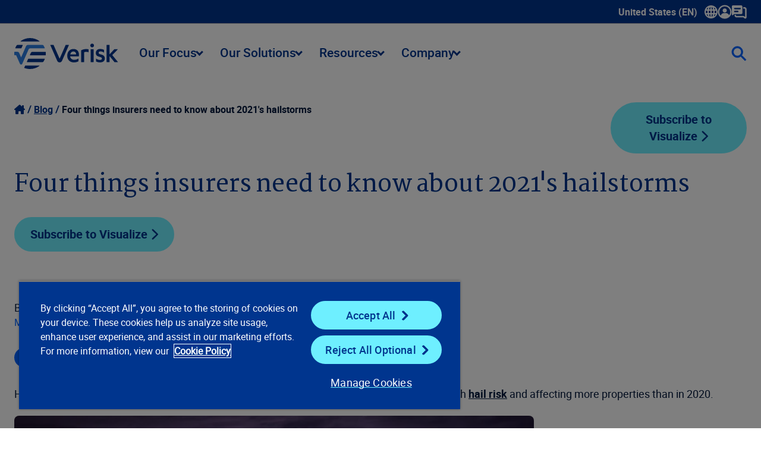

--- FILE ---
content_type: text/html; charset=utf-8
request_url: https://www.verisk.com/blog/four-things-insurers-need-to-know-about-2021s-hailstorms/
body_size: 24544
content:


<!DOCTYPE html>
<html lang="en-US" class="">
<head>
    <meta name="pageID" content="24359" />
        <script>
            (function (w, l) {
                w[l] = w[l] || [];
                var dataLayerCategories = 'UW Underwriting,UW Personal Lines,UW Personal Property,UW Commercial Lines';
                if (dataLayerCategories.length > 0) {
                    w[l].push({
                        'business-unit': dataLayerCategories
                    });
                }
            })(window, 'dataLayer');
        </script>

    <meta charset="utf-8">
    <meta http-equiv="X-UA-Compatible" content="IE=edge">
    <meta name="viewport" content="width=device-width, initial-scale=1" />
    <link rel="canonical" href="https://www.verisk.com/blog/four-things-insurers-need-to-know-about-2021s-hailstorms/"/>
    <meta name="title" property="title" content="Four things insurers need to know about 2021's hailstorms" />
<meta name="description" property="description" content="More than 6.8 million properties were affected by one or more damaging hailstorms, a nearly 10 percent increase from 2020" />

    <title> Four things insurers need to know about 2021&#x27;s hailstorms | Verisk</title>
    <link rel="icon" href="/4a7dd9/contentassets/814105e257b64e3ca01c36bfdfaa155c/verisk_favicon_4.ico" type="image/x-icon" />
    <link rel="stylesheet preload" href="/dist/sites/Verisk/style.css?v=MDoSX8EjgaB4NOiQDoKff86mi0MiBIHbW4YcznIA5mw" as="style" />
    <meta name="og:title" property="og:title" content="Four things insurers need to know about 2021's hailstorms">
<meta name="og:type" property="og:type" content="article">
<meta name="og:url" property="og:url" content="https://www.verisk.com/blog/four-things-insurers-need-to-know-about-2021s-hailstorms/">
<meta name="og:image" property="og:image" content="https://www.verisk.com/4950be/contentassets/c5cb4fe44d6a4af6b8bb1eb59ef5c0f4/understanding-evolving-hail-risk.jpg">
<meta name="og:description" property="og:description" content="More than 6.8 million properties were affected by one or more damaging hailstorms, a nearly 10 percent increase from 2020">
<meta name="og:locale" property="og:locale" content="en_US">
<meta name="article:content_type" property="article:content_type" content="Blog Details Page">
<meta name="article:published_time" property="article:published_time" content="03/28/2022 14:35:14 PM">
<meta name="article:modified_time" property="article:modified_time" content="3/21/2022 5:38:23 PM">

    
    

    <script>
!function(T,l,y){var S=T.location,k="script",D="instrumentationKey",C="ingestionendpoint",I="disableExceptionTracking",E="ai.device.",b="toLowerCase",w="crossOrigin",N="POST",e="appInsightsSDK",t=y.name||"appInsights";(y.name||T[e])&&(T[e]=t);var n=T[t]||function(d){var g=!1,f=!1,m={initialize:!0,queue:[],sv:"5",version:2,config:d};function v(e,t){var n={},a="Browser";return n[E+"id"]=a[b](),n[E+"type"]=a,n["ai.operation.name"]=S&&S.pathname||"_unknown_",n["ai.internal.sdkVersion"]="javascript:snippet_"+(m.sv||m.version),{time:function(){var e=new Date;function t(e){var t=""+e;return 1===t.length&&(t="0"+t),t}return e.getUTCFullYear()+"-"+t(1+e.getUTCMonth())+"-"+t(e.getUTCDate())+"T"+t(e.getUTCHours())+":"+t(e.getUTCMinutes())+":"+t(e.getUTCSeconds())+"."+((e.getUTCMilliseconds()/1e3).toFixed(3)+"").slice(2,5)+"Z"}(),iKey:e,name:"Microsoft.ApplicationInsights."+e.replace(/-/g,"")+"."+t,sampleRate:100,tags:n,data:{baseData:{ver:2}}}}var h=d.url||y.src;if(h){function a(e){var t,n,a,i,r,o,s,c,u,p,l;g=!0,m.queue=[],f||(f=!0,t=h,s=function(){var e={},t=d.connectionString;if(t)for(var n=t.split(";"),a=0;a<n.length;a++){var i=n[a].split("=");2===i.length&&(e[i[0][b]()]=i[1])}if(!e[C]){var r=e.endpointsuffix,o=r?e.location:null;e[C]="https://"+(o?o+".":"")+"dc."+(r||"services.visualstudio.com")}return e}(),c=s[D]||d[D]||"",u=s[C],p=u?u+"/v2/track":d.endpointUrl,(l=[]).push((n="SDK LOAD Failure: Failed to load Application Insights SDK script (See stack for details)",a=t,i=p,(o=(r=v(c,"Exception")).data).baseType="ExceptionData",o.baseData.exceptions=[{typeName:"SDKLoadFailed",message:n.replace(/\./g,"-"),hasFullStack:!1,stack:n+"\nSnippet failed to load ["+a+"] -- Telemetry is disabled\nHelp Link: https://go.microsoft.com/fwlink/?linkid=2128109\nHost: "+(S&&S.pathname||"_unknown_")+"\nEndpoint: "+i,parsedStack:[]}],r)),l.push(function(e,t,n,a){var i=v(c,"Message"),r=i.data;r.baseType="MessageData";var o=r.baseData;return o.message='AI (Internal): 99 message:"'+("SDK LOAD Failure: Failed to load Application Insights SDK script (See stack for details) ("+n+")").replace(/\"/g,"")+'"',o.properties={endpoint:a},i}(0,0,t,p)),function(e,t){if(JSON){var n=T.fetch;if(n&&!y.useXhr)n(t,{method:N,body:JSON.stringify(e),mode:"cors"});else if(XMLHttpRequest){var a=new XMLHttpRequest;a.open(N,t),a.setRequestHeader("Content-type","application/json"),a.send(JSON.stringify(e))}}}(l,p))}function i(e,t){f||setTimeout(function(){!t&&m.core||a()},500)}var e=function(){var n=l.createElement(k);n.src=h;var e=y[w];return!e&&""!==e||"undefined"==n[w]||(n[w]=e),n.onload=i,n.onerror=a,n.onreadystatechange=function(e,t){"loaded"!==n.readyState&&"complete"!==n.readyState||i(0,t)},n}();y.ld<0?l.getElementsByTagName("head")[0].appendChild(e):setTimeout(function(){l.getElementsByTagName(k)[0].parentNode.appendChild(e)},y.ld||0)}try{m.cookie=l.cookie}catch(p){}function t(e){for(;e.length;)!function(t){m[t]=function(){var e=arguments;g||m.queue.push(function(){m[t].apply(m,e)})}}(e.pop())}var n="track",r="TrackPage",o="TrackEvent";t([n+"Event",n+"PageView",n+"Exception",n+"Trace",n+"DependencyData",n+"Metric",n+"PageViewPerformance","start"+r,"stop"+r,"start"+o,"stop"+o,"addTelemetryInitializer","setAuthenticatedUserContext","clearAuthenticatedUserContext","flush"]),m.SeverityLevel={Verbose:0,Information:1,Warning:2,Error:3,Critical:4};var s=(d.extensionConfig||{}).ApplicationInsightsAnalytics||{};if(!0!==d[I]&&!0!==s[I]){var c="onerror";t(["_"+c]);var u=T[c];T[c]=function(e,t,n,a,i){var r=u&&u(e,t,n,a,i);return!0!==r&&m["_"+c]({message:e,url:t,lineNumber:n,columnNumber:a,error:i}),r},d.autoExceptionInstrumented=!0}return m}(y.cfg);function a(){y.onInit&&y.onInit(n)}(T[t]=n).queue&&0===n.queue.length?(n.queue.push(a),n.trackPageView({})):a()}(window,document,{src: "https://js.monitor.azure.com/scripts/b/ai.2.gbl.min.js", crossOrigin: "anonymous", cfg: { instrumentationKey:'60b2e23b-a10c-4839-a5e9-70d4e0435382', disableCookiesUsage: false }});
</script>

    <style>
/* This is to address the mobile view for this page only */
@media (max-width: 430px) {
h1.h-1 {
font-size: 3.25rem; line-height: 1.125;
}
}


</style>

    <script type="text/plain" class="optanon-category-C0001">
var i = (window.location.host == "www.verisk.com") ? 'GTM-NKWPGK' : 'GTM-NR9MLKH';
    (function (w, d, s, l, i) {
        w[l] = w[l] || [];
        w[l].push({
            'gtm.start': new Date().getTime(),
            event: 'gtm.js'
        });
        var f = d.getElementsByTagName(s)[0],
            j = d.createElement(s),
            dl = l != 'dataLayer' ? '&l=' + l : '';
        j.async = true;
        j.src =
            'https://www.googletagmanager.com/gtm.js?id=' + i + dl;
        f.parentNode.insertBefore(j, f);
    })(window, document, 'script', 'dataLayer', i);
</script>
    <!-- OneTrust Cookies Consent Notice start for verisk.com -->
<script src="https://cdn.cookielaw.org/scripttemplates/otSDKStub.js" data-document-language="true" type="text/javascript" charset="UTF-8" data-domain-script="2c8272af-90b1-4397-bc8a-8d25fa102aef" ></script>
<script type="text/plain" class="optanon-category-C0001">
window.dataLayer.push({event:'OneTrustGroupsUpdated'});
</script>
<!-- OneTrust Cookies Consent Notice end for verisk.com -->

    
    


    
    <meta name="keywords" content="nsw--vjch62a7tj3jnf79uz52ewio9nkly4bm10h45j6srx-3wl78qkr9140spdmfj6y790fihyflaljzyaiml7g92gq3427ojdqbxg6lkp6gdwj1mx4dzuitd-lkz1a1mq-" />

<meta name="google-site-verification" content="BWQeNT7tbs_BENVmEdokJaIEHi_ScSIypiJghSI3_Oo" />

<style>
/*  TEMP HTML FORM CHECKMARK FIX */
.rich-html .EPiServerForms input[type=checkbox]:checked:after {
    content: url('/dist/sites/Verisk/vector-check.png'); top: -0.3rem;
}
</style>

    <link rel="alternate" hreflang="x-default" href="https://www.verisk.com/blog/four-things-insurers-need-to-know-about-2021s-hailstorms/" />
<link rel="alternate" hreflang="en" href="https://www.verisk.com/blog/four-things-insurers-need-to-know-about-2021s-hailstorms/" />

</head>
<body>
    <!-- Google Tag Manager (noscript) -->
<noscript>
    <iframe src="https://www.googletagmanager.com/ns.html?id=<script type="text/plain" class="optanon-category-C0001">
var i = (window.location.host == "www.verisk.com") ? 'GTM-NKWPGK' : 'GTM-NR9MLKH';
    (function (w, d, s, l, i) {
        w[l] = w[l] || [];
        w[l].push({
            'gtm.start': new Date().getTime(),
            event: 'gtm.js'
        });
        var f = d.getElementsByTagName(s)[0],
            j = d.createElement(s),
            dl = l != 'dataLayer' ? '&l=' + l : '';
        j.async = true;
        j.src =
            'https://www.googletagmanager.com/gtm.js?id=' + i + dl;
        f.parentNode.insertBefore(j, f);
    })(window, document, 'script', 'dataLayer', i);
</script>" height="0" width="0" style="display: none; visibility: hidden" ></ iframe > 
</noscript>
<!-- End Google Tag Manager (noscript) -->

    <div class="grid article-page">
        <a class="skip-to-main" href="#main">Skip to main content</a>
        










<header class="[ grid__item grid__item__full ] [ full-bleed ] utility-navigation">
    <nav class="navbar utility-navbar" aria-label="Utility" role="navigation">
        <ul class="nav-links">
            <li data-has-dropdown>
                <a class="drop xs language-selector" aria-expanded="false" tabindex="0">
                    United States (EN)
                    <span class="icon-container">
                        <svg xmlns="http://www.w3.org/2000/svg" width="22" height="22" viewBox="0 0 22 22" fill="none" class="icon">
                            <path d="M21.9988 10.849C21.9558 7.89604 20.7605 5.13792 18.6337 3.0819C16.5168 1.03665 13.7476 -0.0578002 10.8285 0.00235413C7.89501 0.0472455 5.15358 1.22968 3.11118 3.33149C1.06789 5.43331 -0.0367556 8.20669 0.000933523 11.1399C0.0386227 14.083 1.22493 16.8357 3.34181 18.8908C5.41112 20.9002 8.11397 22 10.9721 22C11.0358 22 11.0986 22 11.1623 21.9982C17.2249 21.895 22.0868 16.8932 21.9988 10.849ZM16.926 8.91149H18.0639C18.5745 8.91238 19.1012 8.91328 19.6226 8.90879C19.9519 10.2708 19.9537 11.6732 19.6271 13.0774H16.9269C17.0633 11.7028 17.0633 10.3336 16.9269 8.91149H16.926ZM18.8051 15.2142C17.9679 16.7369 16.8354 17.8889 15.3673 18.7095C15.6231 18.2184 15.8384 17.7165 16.0116 17.2074C16.2144 16.6086 16.3769 15.9908 16.5339 15.3929L16.5824 15.2079C17.2096 15.216 17.8458 15.2151 18.4605 15.2142C18.5754 15.2142 18.6903 15.2142 18.8051 15.2142ZM14.7912 13.0774H12.0713V8.92316H14.7867C14.9447 10.2546 14.9465 11.6193 14.7921 13.0774H14.7912ZM14.4063 6.78184H12.0677V2.51806C12.5658 2.88079 12.9821 3.39075 13.4048 4.15211C13.8221 4.90359 14.1442 5.74665 14.4063 6.78094V6.78184ZM18.3268 6.78633C17.7579 6.78723 17.1692 6.78902 16.5886 6.79531C16.297 5.45306 15.8887 4.29486 15.3458 3.26775C15.5917 3.40601 15.8358 3.55595 16.0727 3.72205C17.2141 4.5283 18.1321 5.55721 18.8051 6.78543H18.3268V6.78633ZM14.4098 15.2124C14.3802 15.33 14.3515 15.4432 14.3183 15.5554C14.0545 16.4586 13.7745 17.1706 13.4362 17.7955C13.1221 18.3755 12.7793 18.8414 12.3872 19.2185C12.2822 19.32 12.1727 19.4098 12.0579 19.4897C12.0579 18.0621 12.0579 16.6337 12.0579 15.2061C12.7076 15.2052 13.368 15.2079 14.0069 15.2106L14.4098 15.2124ZM9.93202 15.2169V19.4807C9.45373 19.1332 9.0535 18.6529 8.6479 17.9409C8.20191 17.1589 7.85643 16.2656 7.5944 15.2169H9.93202ZM7.20763 8.92136H9.92664V13.0747H7.21212C7.05508 11.7325 7.05419 10.3687 7.20763 8.92136ZM3.19464 6.78364C4.03098 5.26362 5.17152 4.10452 6.65576 3.26685C6.10209 4.30743 5.69379 5.46563 5.41291 6.79082C4.9418 6.78454 4.4662 6.78274 3.99688 6.78274C3.83446 6.78274 3.67293 6.78274 3.5132 6.78274C3.40642 6.78274 3.29963 6.78274 3.19374 6.78274L3.19464 6.78364ZM7.59081 6.78454C7.62491 6.64627 7.6599 6.51339 7.69849 6.38141C7.95244 5.5177 8.22434 4.82907 8.55547 4.21585C8.86775 3.63586 9.21413 3.1654 9.61256 2.77754C9.71127 2.68147 9.82524 2.58989 9.93651 2.51268L9.9383 3.68703C9.9401 4.72223 9.94099 5.75742 9.94189 6.79172C9.1585 6.78902 8.3751 6.78723 7.5917 6.78454H7.59081ZM3.6828 15.2115C4.24904 15.2106 4.83322 15.2088 5.41022 15.2026C5.69648 16.5251 6.10029 17.6752 6.63961 18.7041C6.45206 18.6008 6.27079 18.4958 6.09401 18.38C4.88706 17.5917 3.91342 16.5277 3.19374 15.2133H3.6828V15.2115ZM5.07281 13.081H4.41146C3.73485 13.0837 3.05824 13.0846 2.37625 13.0873C2.04781 11.7271 2.04602 10.3265 2.37176 8.91957H5.07281C4.93821 10.2914 4.93821 11.6885 5.07281 13.0801V13.081Z" fill="white"></path>
                        </svg>
                    </span>
                    <span class="sr-only">Show submenu for language selector</span>
                </a>
                <div class="dropdown_container">
                    <ul>
                        <li class="language-label">Select a Language</li>
                            <li class="verisk-language" data-language="en-CA"><a href="#">Canada (EN)</a></li>
                            <li class="verisk-language" data-language="en-GB"><a href="#">United Kingdom (EN)</a></li>
                            <li class="verisk-language" data-language="en-DE"><a href="#">Germany (EN)</a></li>
                            <li class="verisk-language" data-language="de-DE"><a href="#">Deutschland (DE)</a></li>
                    </ul>
                </div>
            </li>
                <li>
                        <a
                           class="drop xs "
                           aria-expanded="false"
                           tabindex="0">
                                <span class="icon-container">
                                    


<?xml version="1.0" encoding="UTF-8"?><svg id="Layer_1" data-name="Layer 1" xmlns="http://www.w3.org/2000/svg" width="24" height="24" version="1.1" viewBox="0 0 24 24"><defs><style>
      .cls-1 {
        fill: #fff;
        stroke-width: 0px;
      }
    </style></defs><path class="cls-1" d="M11.99,23.5c-3.06,0-5.93-1.18-8.09-3.33C1.71,18,.5,15.1.5,12.01.49,5.69,5.64.52,11.97.5h.04c3.05,0,5.92,1.18,8.09,3.34,2.18,2.17,3.39,5.07,3.39,8.16,0,6.3-5.12,11.46-11.44,11.5h-.07,0ZM12.01,2.82c-.31,0-.61.02-.92.05-4.22.42-7.58,3.65-8.18,7.87-.29,2.06.1,4.04,1.15,5.88.34.6.74,1.14,1.22,1.64.64-2.45,2.71-4.12,5.28-4.21.91-.03,1.84-.02,2.73-.02h.91c.24,0,.49.03.75.08,2.07.38,3.53,1.55,4.35,3.48,1.44-1.82,2.6-5.01,1.42-8.51-1.27-3.79-4.77-6.26-8.7-6.26h0ZM15.51,9.63c.02,1.92-1.55,3.5-3.5,3.52-1.93.02-3.51-1.55-3.53-3.51-.02-1.92,1.58-3.52,3.52-3.52s3.5,1.57,3.52,3.51h-.01Z" /></svg>
                                </span>
                        </a>
                        <div class="dropdown_container">
                                <ul>
                                        <li class="link-section-sub-header">
                                            
                                        </li>
                                            <li>
                                                <a href="https://info.iso.com/" title="ISOnet" target="_blank">ISOnet</a>
                                            </li>
                                            <li>
                                                <a href="https://www.360-value.com/apps/iv/#/login" title="360Value" target="_blank">360Value</a>
                                            </li>
                                            <li>
                                                <a href="https://alert.air-worldwide.com/" title="ALERT&#x2122;" target="_blank">ALERT&#x2122;</a>
                                            </li>
                                            <li>
                                                <a href="https://bmstore.veriskweather.com/benchmark-storefront/benchmark" title="Benchmark Web" target="_self">Benchmark Web</a>
                                            </li>
                                            <li>
                                                <a href="https://portal.business-insight.net/" title="Business Insight Client Portal" target="_blank">Business Insight Client Portal</a>
                                            </li>
                                            <li>
                                                <a href="https://application.cargonet.com/" title="CargoNet" target="_blank">CargoNet</a>
                                            </li>
                                            <li>
                                                <a href="https://claimsearch.iso.com/" title="ClaimSearch" target="_blank">ClaimSearch</a>
                                            </li>
                                            <li>
                                                <a href="https://www.claimxperience.com/#/" title="ClaimXperience" target="_blank">ClaimXperience</a>
                                            </li>
                                            <li>
                                                <a href="https://contentstrack.com/sign-in/" title="ContentsTrack" target="_self">ContentsTrack</a>
                                            </li>
                                            <li>
                                                <a href="https://eapps.cv-alir.com/Login/" title="CV-ALIR" target="_self">CV-ALIR</a>
                                            </li>
                                            <li>
                                                <a href="https://eapps.cv-exchange.com/Login/" title="CV-Exchange" target="_blank">CV-Exchange</a>
                                            </li>
                                            <li>
                                                <a href="https://www.air-worldwide.com/support-and-training/Client-Portal/" title="CRS Portal (Cat Risk)" target="_blank">CRS Portal (Cat Risk)</a>
                                            </li>
                                            <li>
                                                <a href="https://eapps.iix.com/Login/login.jsp" title="ExpressNet" target="_self">ExpressNet</a>
                                            </li>
                                            <li>
                                                <a href="https://core.verisk.com/" title="Insurance Line Services" target="_blank">Insurance Line Services</a>
                                            </li>
                                            <li class="nav-list-separator"></li>
                                        <li class="link-section-sub-header">
                                            
                                        </li>
                                </ul>
                                <ul>
                                    <li class="link-section-sub-header">
                                        
                                    </li>
                                        <li>
                                            <a href="https://www5.iso.com/statplan/app/ncl.do" title="ISO Electronic Numerical Listings of Classification Codes" target="_blank">ISO Electronic Numerical Listings of Classification Codes</a>
                                        </li>
                                        <li>
                                            <a href="https://passportweb.iso.com/passport/app/start.do" title="ISO Passport" target="_blank">ISO Passport</a>
                                        </li>
                                        <li>
                                            <a href="https://www5.iso.com/statplan/app/statcalls.do" title="ISO&#x27;s Special Statistical Data Calls" target="_blank">ISO&#x27;s Special Statistical Data Calls</a>
                                        </li>
                                        <li>
                                            <a href="https://mozart.iso.com/#/Login" title="Mozart Form Composer" target="_blank">Mozart Form Composer</a>
                                        </li>
                                        <li>
                                            <a href="https://application.ner.net/NER.WEB/login?returnUrl=%2F" title="NER (National Equipment Register)" target="_blank">NER (National Equipment Register)</a>
                                        </li>
                                        <li>
                                            <a href="https://onexperience.com/signin" title="OneXperience" target="_blank">OneXperience</a>
                                        </li>
                                        <li>
                                            <a href="https://prometrixweb.iso.com/" title="ProMetrix" target="_blank">ProMetrix</a>
                                        </li>
                                        <li>
                                            <a href="https://audit.qualityplanning.com/arm" title="RISK:check Renewal" target="_blank">RISK:check Renewal</a>
                                        </li>
                                        <li>
                                            <a href="https://www.xactanalysis.com/apps/xnportal/welcome.jsp" title="XactAnalysis" target="_blank">XactAnalysis</a>
                                        </li>
                                        <li>
                                            <a href="https://www.xactcontents.com/" title="XactContents" target="_blank">XactContents</a>
                                        </li>
                                        <li>
                                            <a href="https://xactimate.com/" title="Xactimate" target="_blank">Xactimate</a>
                                        </li>
                                        <li>
                                            <a href="https://www.xactprm.com/" title="XactPRM" target="_blank">XactPRM</a>
                                        </li>
                                        <li>
                                            <a href="https://app.xactremodel.com/" title="XactRemodel" target="_blank">XactRemodel</a>
                                        </li>
                                </ul>

                        </div>

                </li>
                <li>
                        <a href="/company/contact/"
                           title="Contact Us">
                                <span class="icon-container">
                                    


<?xml version="1.0" encoding="UTF-8"?><svg id="Layer_1" data-name="Layer 1" xmlns="http://www.w3.org/2000/svg" width="25" height="23" version="1.1" viewBox="0 0 25 23"><defs><style>
      .cls-1 {
        fill: #fff;
        stroke-width: 0px;
      }
    </style></defs><path class="cls-1" d="M22.47,22.25c-.47,0-.94-.15-1.34-.44l-1.85-1.39c-.14-.1-.28-.15-.43-.15H7.71c-1.77,0-3.2-1.44-3.2-3.2,0-.69.56-1.27,1.25-1.27s1.25.54,1.25,1.23v.04c0,.39.32.7.7.7h11.15c.69,0,1.35.23,1.93.65l1.42,1.07V6.25c0-.39-.32-.7-.7-.7h-1.43c-.69,0-1.25-.56-1.25-1.25s.56-1.25,1.25-1.25h1.43c1.77,0,3.2,1.44,3.2,3.2v13.77c0,.84-.47,1.6-1.22,1.98-.32.16-.67.24-1.01.24h-.01ZM22.62,19.8h0ZM15.72,0H1.95C.86,0,0,.89,0,1.95v13.77c0,.8.92,1.26,1.58.78l1.84-1.38c.34-.26.75-.4,1.18-.4h11.15c1.09,0,1.95-.89,1.95-1.95V1.98c-.03-1.09-.89-1.98-1.98-1.98h0ZM9.83,11.55h-4.91c-.69,0-1.24-.55-1.24-1.24s.55-1.24,1.24-1.24h4.91c.69,0,1.24.55,1.24,1.24s-.55,1.24-1.24,1.24ZM13.77,6.64H4.91c-.69,0-1.24-.55-1.24-1.24s.55-1.24,1.24-1.24h8.85c.69,0,1.24.55,1.24,1.24s-.57,1.24-1.24,1.24h.01Z" /></svg>
                                </span>
                        </a>

                </li>
        </ul>
    </nav>
</header>
<header class="[ grid__item grid__item__full ] [ full-bleed ] main-navigation">
    <nav role="navigation" class="navbar main-navbar" aria-label="Main">
        <a href="/">
            <img alt="Verisk Logo" tabindex="0" src="/4a5ce1/globalassets/svgs/verisk_logo.svg" />
        </a>
        <ul class="nav-links">
<li class="nav-links-link">

    <a  class="drop score-button verisk-button tertiary  lg" aria-haspopup="true">
        Our Focus
        <i class="dropdown-arrow"></i>
    </a>

    <div class="dropdown_container">
        <div class="mega-menu">
                <ul>
                    <li class="menu-item section-label">
                        <span>Our Focus</span>
                    </li>


<li class="menu-item item-1-1 " tabindex="0">
    <a href="/insurance/property-casualty/" title="P/C Insurance" class="sm" target="_self" >P/C Insurance</a>

</li>



<li class="menu-item item-1-2 " tabindex="0">
    <a href="/insurance/life-annuities/" title="Life and Annuities" class="sm" target="_self" >Life and Annuities</a>

</li>



<li class="menu-item item-1-3 " tabindex="0">
    <a href="/insurance/reinsurance/" title="Reinsurance" class="sm" target="_self" >Reinsurance</a>

</li>



<li class="menu-item item-1-4 " tabindex="0">
    <a href="/insurance/specialty-markets/" title="Specialty Markets" class="sm" target="_self" >Specialty Markets</a>

</li>



                </ul>
           
            <div class="content-area content-default">
                



<div class="[ grid__item grid__item__full ]">
    <div class="rich-text default content-spot " id="block-111576">
        


<!-- XhtmlString.cshtml Display Template Start -->
<p><strong>Insurance Overview</strong></p>
<p>Innovative insurance solutions powered by advanced data analytics, technology, scientific research, and deep industry knowledge.&nbsp;</p>
<p><a href="/insurance/" title="Learn More" class="score-button verisk-button primary default xsm"><strong>Learn more</strong></a></p>
<!-- XhtmlString.cshtml Display Template End -->

    </div>
</div>

            </div>
                    <div class="content-area content-1-1">



<div class="[ grid__item grid__item__full ]">
    <div class="rich-text default content-spot " id="block-55730">
        


<!-- XhtmlString.cshtml Display Template Start -->
<p><strong>Property &amp; Casualty Insurance</strong></p>
<p>Create innovative P&amp;C insurance programs, streamline data reporting to regulators, and leverage analytics to assess and price risks with speed and precision.</p>
<p><a href="/insurance/property-casualty/" title="Learn about our property and casualty insurance focus" class="score-button verisk-button primary default xsm"><strong>Learn more</strong></a></p>
<!-- XhtmlString.cshtml Display Template End -->

    </div>
</div>
                    </div>
                    <div class="content-area content-1-2">



<div class="[ grid__item grid__item__full ]">
    <div class="rich-text default content-spot " id="block-55731">
        


<!-- XhtmlString.cshtml Display Template Start -->
<p><strong>Life and Annuities</strong></p>
<p>Refine life, annuity, and pension plans from the individual to the portfolio level, driving value across individual life and annuity lines.&nbsp;</p>
<p><a href="/insurance/life-annuities/" title="Learn about our life and annuities focus" class="score-button verisk-button primary default xsm"><strong>Learn more</strong></a></p>
<!-- XhtmlString.cshtml Display Template End -->

    </div>
</div>
                    </div>
                    <div class="content-area content-1-3">



<div class="[ grid__item grid__item__full ]">
    <div class="rich-text default content-spot " id="block-55733">
        


<!-- XhtmlString.cshtml Display Template Start -->
<p><strong>Reinsurance</strong></p>
<p>Improve combined ratios and unlock greater reinsurance profitability by managing your risk on global, commercial, and enterprise levels.</p>
<p><a href="/insurance/reinsurance/" title="Learn about our reinsurance focus" class="score-button verisk-button primary default xsm"><strong>Learn more</strong></a></p>
<!-- XhtmlString.cshtml Display Template End -->

    </div>
</div>
                    </div>
                    <div class="content-area content-1-4">



<div class="[ grid__item grid__item__full ]">
    <div class="rich-text default content-spot " id="block-55734">
        


<!-- XhtmlString.cshtml Display Template Start -->
<p><strong>Specialty Markets</strong></p>
<p>Compete in new markets with solutions for specialties such as professional liability, management liability, and crime and fidelity.&nbsp;</p>
<p><strong><a href="/insurance/specialty-markets/" title="Learn about our specialty markets focus" class="score-button verisk-button primary default xsm">Learn more</a></strong></p>
<!-- XhtmlString.cshtml Display Template End -->

    </div>
</div>
                    </div>
        </div>
    </div>
</li>
<li class="nav-links-link">

    <a  class="drop score-button verisk-button tertiary  lg" aria-haspopup="true">
        Our Solutions
        <i class="dropdown-arrow"></i>
    </a>

    <div class="dropdown_container">
        <div class="mega-menu">
                <ul>
                    <li class="menu-item section-label">
                        <span>Our Solutions</span>
                    </li>


<li class="menu-item item-1-1 " tabindex="0">
    <a href="/solutions/underwriting-rating/" title="Underwriting and Rating" class="sm" target="_self" >Underwriting and Rating</a>

        <div class="mega-submenu">
            <div class="submenu-content">
                <div class="section links">
                    <ul>
                        <li class="menu-item">
                            <span>Underwriting and Rating</span>
                        </li>
                        <li class="menu-item item-2-1 ">
                            <a href="/solutions/underwriting-rating/" class="sm">Overview of  Underwriting and Rating</a>
                        </li>
                            <li class="menu-item item-2-2 " tabindex="0">
                                <a href="/solutions/underwriting-rating/personal-property/" title="Personal Property" class="sm" target="_self">Personal Property</a>
                                    <div class="mega-third-submenu">
                                        <div class="third-submenu-content">
                                            <div class="section links">
                                                <ul>
                                                    <li class="menu-item">
                                                        <span>Personal Property</span>
                                                    </li>
                                                    <li class="menu-item item-3-1 ">
                                                        <a href="/solutions/underwriting-rating/personal-property/" class="sm">Overview of  Personal Property</a>
                                                    </li>
                                                        <li class="menu-item item-3-2 " tabindex="0">
                                                            <a href="/solutions/underwriting-rating/personal-property/research-development-pricing/" title="Research, Development &amp; Pricing" class="sm" target="_self">Research, Development &amp; Pricing</a>
                                                        </li>
                                                        <li class="menu-item item-3-3 " tabindex="0">
                                                            <a href="/solutions/underwriting-rating/personal-property/risk-selection-underwriting/" title="Risk Selection &amp; Underwriting" class="sm" target="_self">Risk Selection &amp; Underwriting</a>
                                                        </li>
                                                        <li class="menu-item item-3-4 " tabindex="0">
                                                            <a href="/solutions/underwriting-rating/personal-property/portfolio-assessment-compliance/" title="Portfolio Assessment &amp; Compliance" class="sm" target="_self">Portfolio Assessment &amp; Compliance</a>
                                                        </li>
                                                </ul>
                                            </div>
                                            <div class="section content-area content-3-1">
                                                



<div class="[ grid__item grid__item__full ]">
    <div class="rich-text default content-spot " id="block-55739">
        


<!-- XhtmlString.cshtml Display Template Start -->
<p><strong>Personal Property</strong></p>
<p>Maintain underwriting and pricing discipline and uncover profitable opportunities in the fast-paced personal property market.&nbsp;</p>
<p><a href="/solutions/underwriting-rating/personal-property/" title="Learn more about our Personal Property solutions" class="score-button verisk-button primary default xsm"><strong>Learn more</strong></a></p>
<!-- XhtmlString.cshtml Display Template End -->

    </div>
</div>

                                            </div>
                                                <div class="section content-area content-3-2 ">



<div class="[ grid__item grid__item__full ]">
    <div class="rich-text default content-spot " id="block-55744">
        


<!-- XhtmlString.cshtml Display Template Start -->
<p><strong>Research, Development &amp; Pricing</strong></p>
<p>Drive critical research, benchmarking, and pricing decisions with personal property risk assessment tools and software.&nbsp;</p>
<p><a href="/solutions/underwriting-rating/personal-property/research-development-pricing/" title="Learn about our personal property research, development, and pricing solutions" class="score-button verisk-button primary default xsm"><strong>Learn more</strong></a></p>
<!-- XhtmlString.cshtml Display Template End -->

    </div>
</div>
                                                </div>
                                                <div class="section content-area content-3-3 ">



<div class="[ grid__item grid__item__full ]">
    <div class="rich-text default content-spot " id="block-55745">
        


<!-- XhtmlString.cshtml Display Template Start -->
<p><strong>Risk Selection and Underwriting</strong></p>
<p>Capitalize on actionable underwriting data for personal property insurance at point of sale and renewal to guide smarter risk selection.&nbsp;</p>
<p><a href="/solutions/underwriting-rating/personal-property/risk-selection-underwriting/" title="Learn about our personal property risk selection and underwriting solutions" class="score-button verisk-button primary default xsm"><strong>Learn more</strong></a></p>
<!-- XhtmlString.cshtml Display Template End -->

    </div>
</div>
                                                </div>
                                                <div class="section content-area content-3-4 ">



<div class="[ grid__item grid__item__full ]">
    <div class="rich-text default content-spot " id="block-55747">
        


<!-- XhtmlString.cshtml Display Template Start -->
<p><strong>Portfolio Assessment &amp; Compliance</strong></p>
<p>Understand and evaluate your personal property insurance portfolio and maintain regulatory compliance with powerful data tools and services.&nbsp;</p>
<p><a href="/solutions/underwriting-rating/personal-property/portfolio-assessment-compliance/" title="Learn about our personal property portfolio assessment and compliance solutions" class="score-button verisk-button primary default xsm"><strong>Learn more</strong></a></p>
<!-- XhtmlString.cshtml Display Template End -->

    </div>
</div>
                                                </div>
                                        </div>
                                    </div>
                            </li>
                            <li class="menu-item item-2-3 " tabindex="0">
                                <a href="/solutions/underwriting-rating/commercial-property/" title="Commercial Property" class="sm" target="_self">Commercial Property</a>
                                    <div class="mega-third-submenu">
                                        <div class="third-submenu-content">
                                            <div class="section links">
                                                <ul>
                                                    <li class="menu-item">
                                                        <span>Commercial Property</span>
                                                    </li>
                                                    <li class="menu-item item-3-1 ">
                                                        <a href="/solutions/underwriting-rating/commercial-property/" class="sm">Overview of  Commercial Property</a>
                                                    </li>
                                                        <li class="menu-item item-3-2 " tabindex="0">
                                                            <a href="/solutions/underwriting-rating/commercial-property/research-development-pricing/" title="Research, Development &amp; Pricing" class="sm" target="_self">Research, Development &amp; Pricing</a>
                                                        </li>
                                                        <li class="menu-item item-3-3 " tabindex="0">
                                                            <a href="/solutions/underwriting-rating/commercial-property/risk-selection-underwriting/" title="Risk Selection &amp; Underwriting" class="sm" target="_self">Risk Selection &amp; Underwriting</a>
                                                        </li>
                                                        <li class="menu-item item-3-4 " tabindex="0">
                                                            <a href="/solutions/underwriting-rating/commercial-property/portfolio-assessment-compliance/" title="Portfolio Assessment &amp; Compliance" class="sm" target="_self">Portfolio Assessment &amp; Compliance</a>
                                                        </li>
                                                </ul>
                                            </div>
                                            <div class="section content-area content-3-1">
                                                



<div class="[ grid__item grid__item__full ]">
    <div class="rich-text default content-spot " id="block-55766">
        


<!-- XhtmlString.cshtml Display Template Start -->
<p><strong>Commercial Property Overview</strong></p>
<p>Assess risk and exposure quickly with comprehensive, insurance-ready data and analytics for every commercial property address.</p>
<p><a href="/solutions/underwriting-rating/commercial-property/" title="Learn about our commercial property insurance solutions" class="score-button verisk-button primary default xsm"><strong>Learn more</strong></a></p>
<!-- XhtmlString.cshtml Display Template End -->

    </div>
</div>

                                            </div>
                                                <div class="section content-area content-3-2 ">



<div class="[ grid__item grid__item__full ]">
    <div class="rich-text default content-spot " id="block-55767">
        


<!-- XhtmlString.cshtml Display Template Start -->
<p><strong>Research, Development &amp; Pricing</strong></p>
<p>Identify new commercial property insurance markets, develop innovative products, and keep forms and rates up to date with flexible, data-driven analytics and tools.&nbsp;&nbsp;</p>
<p><a href="/solutions/underwriting-rating/commercial-property/research-development-pricing/" title="Learn" about="" our="" commercial="" property="" research,="" development="" and="" pricing="" solutions"="" class="score-button verisk-button primary default xsm"><strong>Learn more</strong></a></p>
<!-- XhtmlString.cshtml Display Template End -->

    </div>
</div>
                                                </div>
                                                <div class="section content-area content-3-3 ">



<div class="[ grid__item grid__item__full ]">
    <div class="rich-text default content-spot " id="block-55768">
        


<!-- XhtmlString.cshtml Display Template Start -->
<p><strong>Risk Selection and Underwriting</strong></p>
<p>Streamline commercial property risk selection and underwriting with robust data drawn from on-site expertise, advanced computer modeling, and real-world claims.&nbsp;</p>
<p><a href="/solutions/underwriting-rating/commercial-property/risk-selection-underwriting/" title="
Learn about our commercial property risk selection and underwriting solutions" class="score-button verisk-button primary default xsm"><strong>Learn more</strong></a></p>
<!-- XhtmlString.cshtml Display Template End -->

    </div>
</div>
                                                </div>
                                                <div class="section content-area content-3-4 ">



<div class="[ grid__item grid__item__full ]">
    <div class="rich-text default content-spot " id="block-55770">
        


<!-- XhtmlString.cshtml Display Template Start -->
<p><strong>Portfolio Assessment &amp; Compliance</strong></p>
<p>Gain deep insights about your commercial property insurance portfolio and streamline compliance with robust analytics and automation.&nbsp;</p>
<p><a href="/solutions/underwriting-rating/commercial-property/portfolio-assessment-compliance/" title="Learn about our commercial property portfolio assessment and compliance solutions" class="score-button verisk-button primary default xsm"><strong>Learn more</strong></a></p>
<!-- XhtmlString.cshtml Display Template End -->

    </div>
</div>
                                                </div>
                                        </div>
                                    </div>
                            </li>
                            <li class="menu-item item-2-4 " tabindex="0">
                                <a href="/solutions/underwriting-rating/personal-auto/" title="Personal Auto" class="sm" target="_self">Personal Auto</a>
                                    <div class="mega-third-submenu">
                                        <div class="third-submenu-content">
                                            <div class="section links">
                                                <ul>
                                                    <li class="menu-item">
                                                        <span>Personal Auto</span>
                                                    </li>
                                                    <li class="menu-item item-3-1 ">
                                                        <a href="/solutions/underwriting-rating/personal-auto/" class="sm">Overview of  Personal Auto</a>
                                                    </li>
                                                        <li class="menu-item item-3-2 " tabindex="0">
                                                            <a href="/solutions/underwriting-rating/personal-auto/research-development-pricing/" title="Research, Development &amp; Pricing" class="sm" target="_self">Research, Development &amp; Pricing</a>
                                                        </li>
                                                        <li class="menu-item item-3-3 " tabindex="0">
                                                            <a href="/solutions/underwriting-rating/personal-auto/risk-selection-underwriting/" title="Risk Selection &amp; Underwriting" class="sm" target="_self">Risk Selection &amp; Underwriting</a>
                                                        </li>
                                                        <li class="menu-item item-3-4 " tabindex="0">
                                                            <a href="/solutions/underwriting-rating/personal-auto/portfolio-assessment-compliance/" title="Portfolio Assessment &amp; Compliance" class="sm" target="_self">Portfolio Assessment &amp; Compliance</a>
                                                        </li>
                                                </ul>
                                            </div>
                                            <div class="section content-area content-3-1">
                                                



<div class="[ grid__item grid__item__full ]">
    <div class="rich-text default content-spot " id="block-55748">
        


<!-- XhtmlString.cshtml Display Template Start -->
<p><strong>Personal Auto Overview</strong></p>
<p>Discover a range of personal auto solutions spanning underwriting and rating, fraud, telematics, and predictive analytics.&nbsp;</p>
<p><a href="/solutions/underwriting-rating/personal-auto/" title="Learn about our personal auto insurance solutions" class="score-button verisk-button primary default xsm"><strong>Learn more</strong></a></p>
<!-- XhtmlString.cshtml Display Template End -->

    </div>
</div>

                                            </div>
                                                <div class="section content-area content-3-2 ">



<div class="[ grid__item grid__item__full ]">
    <div class="rich-text default content-spot " id="block-55759">
        


<!-- XhtmlString.cshtml Display Template Start -->
<p><strong>Research, Development &amp; Pricing</strong></p>
<p>Find opportunities in personal auto insurance, create innovative products, and price them with precise data, analytics, and expertise.&nbsp;</p>
<p><a href="/solutions/underwriting-rating/personal-auto/research-development-pricing/" title="Learn about our personal auto research, development and pricing solutions" class="score-button verisk-button primary default xsm"><strong>Learn more</strong></a></p>
<!-- XhtmlString.cshtml Display Template End -->

    </div>
</div>
                                                </div>
                                                <div class="section content-area content-3-3 ">



<div class="[ grid__item grid__item__full ]">
    <div class="rich-text default content-spot " id="block-55760">
        


<!-- XhtmlString.cshtml Display Template Start -->
<p><strong>Risk Selection &amp; Underwriting</strong></p>
<p>Sharpen segmentation and combat personal auto insurance fraud and premium leakage with risk selection tools for driver and vehicle information.&nbsp;</p>
<p><a href="/solutions/underwriting-rating/personal-auto/risk-selection-underwriting/" title="Learn about our personal auto risk selection and underwriting solutions" class="score-button verisk-button primary default xsm"><strong>Learn more</strong></a></p>
<!-- XhtmlString.cshtml Display Template End -->

    </div>
</div>
                                                </div>
                                                <div class="section content-area content-3-4 ">



<div class="[ grid__item grid__item__full ]">
    <div class="rich-text default content-spot " id="block-55761">
        


<!-- XhtmlString.cshtml Display Template Start -->
<p><strong>Portfolio Assessment &amp; Compliance</strong></p>
<p>Run your personal auto insurance team smarter with market-ready programs, data analytics, and tools for regulatory compliance and statistical reporting tools.</p>
<p><a href="/solutions/underwriting-rating/personal-auto/portfolio-assessment-compliance/" title="Learn about our personal auto portfolio assessment and compliance solutions" class="score-button verisk-button primary default xsm"><strong>Learn more</strong></a></p>
<!-- XhtmlString.cshtml Display Template End -->

    </div>
</div>
                                                </div>
                                        </div>
                                    </div>
                            </li>
                            <li class="menu-item item-2-5 " tabindex="0">
                                <a href="/solutions/underwriting-rating/commercial-auto/" title="Commercial Auto" class="sm" target="_self">Commercial Auto</a>
                                    <div class="mega-third-submenu">
                                        <div class="third-submenu-content">
                                            <div class="section links">
                                                <ul>
                                                    <li class="menu-item">
                                                        <span>Commercial Auto</span>
                                                    </li>
                                                    <li class="menu-item item-3-1 ">
                                                        <a href="/solutions/underwriting-rating/commercial-auto/" class="sm">Overview of  Commercial Auto</a>
                                                    </li>
                                                        <li class="menu-item item-3-2 " tabindex="0">
                                                            <a href="/solutions/underwriting-rating/commercial-auto/research-development-pricing/" title="Research, Development &amp; Pricing" class="sm" target="_self">Research, Development &amp; Pricing</a>
                                                        </li>
                                                        <li class="menu-item item-3-3 " tabindex="0">
                                                            <a href="/solutions/underwriting-rating/commercial-auto/risk-selection-underwriting/" title="Risk Selection &amp; Underwriting" class="sm" target="_self">Risk Selection &amp; Underwriting</a>
                                                        </li>
                                                        <li class="menu-item item-3-4 " tabindex="0">
                                                            <a href="/solutions/underwriting-rating/commercial-auto/portfolio-assessment-compliance/" title="Portfolio Assessment &amp; Compliance" class="sm" target="_self">Portfolio Assessment &amp; Compliance</a>
                                                        </li>
                                                </ul>
                                            </div>
                                            <div class="section content-area content-3-1">
                                                



<div class="[ grid__item grid__item__full ]">
    <div class="rich-text default content-spot " id="block-55771">
        


<!-- XhtmlString.cshtml Display Template Start -->
<p><strong>Commercial Auto Overview</strong></p>
<p>Commercial auto insurance solutions that span underwriting, risk selection, and rating with robust data and analytics on businesses, vehicle fleets, and drivers.</p>
<p><a href="/solutions/underwriting-rating/commercial-auto/" title="Learn about our commercial auto insurance solutions" class="score-button verisk-button primary default xsm"><strong>Learn more</strong></a></p>
<!-- XhtmlString.cshtml Display Template End -->

    </div>
</div>

                                            </div>
                                                <div class="section content-area content-3-2 ">



<div class="[ grid__item grid__item__full ]">
    <div class="rich-text default content-spot " id="block-55780">
        


<!-- XhtmlString.cshtml Display Template Start -->
<p><strong>Research, Development &amp; Pricing</strong></p>
<p>Overcome profitability challenges with market-ready essentials to identify opportunities, manage smart growth, and adapt to the changing commercial auto landscape.&nbsp;</p>
<p><a href="/solutions/underwriting-rating/commercial-auto/research-development-pricing/" title="Learn about our commercial auto research, development and pricing solutions" class="score-button verisk-button primary default xsm"><strong>Learn more</strong></a></p>
<!-- XhtmlString.cshtml Display Template End -->

    </div>
</div>
                                                </div>
                                                <div class="section content-area content-3-3 ">



<div class="[ grid__item grid__item__full ]">
    <div class="rich-text default content-spot " id="block-55781">
        


<!-- XhtmlString.cshtml Display Template Start -->
<p><strong>Risk Selection &amp; Underwriting</strong></p>
<p>Capture a full range of underwriting and pricing factors for commercial auto insurance with granular data, analytics, and advanced technology.</p>
<p><a href="/solutions/underwriting-rating/commercial-auto/risk-selection-underwriting/" title="Learn about our commercial auto risk selection and underwriting solutions" class="score-button verisk-button primary default xsm"><strong>Learn more</strong></a></p>
<!-- XhtmlString.cshtml Display Template End -->

    </div>
</div>
                                                </div>
                                                <div class="section content-area content-3-4 ">



<div class="[ grid__item grid__item__full ]">
    <div class="rich-text default content-spot " id="block-55783">
        


<!-- XhtmlString.cshtml Display Template Start -->
<p><strong>Portfolio Assessment &amp; Compliance</strong></p>
<p>Leverage your data to streamline compliance, measure performance, and refine strategy across your commercial auto insurance portfolio.&nbsp;</p>
<p><a href="/solutions/underwriting-rating/commercial-auto/portfolio-assessment-compliance/" title="Learn about our commercial auto portfolio assessment and compliance solutions" class="score-button verisk-button primary default xsm"><strong>Learn more</strong></a></p>
<!-- XhtmlString.cshtml Display Template End -->

    </div>
</div>
                                                </div>
                                        </div>
                                    </div>
                            </li>
                            <li class="menu-item item-2-6 " tabindex="0">
                                <a href="/solutions/underwriting-rating/general-liability/" title="General Liability" class="sm" target="_self">General Liability</a>
                                    <div class="mega-third-submenu">
                                        <div class="third-submenu-content">
                                            <div class="section links">
                                                <ul>
                                                    <li class="menu-item">
                                                        <span>General Liability</span>
                                                    </li>
                                                    <li class="menu-item item-3-1 ">
                                                        <a href="/solutions/underwriting-rating/general-liability/" class="sm">Overview of  General Liability</a>
                                                    </li>
                                                        <li class="menu-item item-3-2 " tabindex="0">
                                                            <a href="/solutions/underwriting-rating/general-liability/research-development-pricing/" title="Research, Development &amp; Pricing" class="sm" target="_self">Research, Development &amp; Pricing</a>
                                                        </li>
                                                        <li class="menu-item item-3-3 " tabindex="0">
                                                            <a href="/solutions/underwriting-rating/general-liability/risk-selection-underwriting/" title="Risk Selection &amp; Underwriting" class="sm" target="_self">Risk Selection &amp; Underwriting</a>
                                                        </li>
                                                        <li class="menu-item item-3-4 " tabindex="0">
                                                            <a href="/solutions/underwriting-rating/general-liability/portfolio-assessment-compliance/" title="Portfolio Assessment &amp; Compliance" class="sm" target="_self">Portfolio Assessment &amp; Compliance</a>
                                                        </li>
                                                </ul>
                                            </div>
                                            <div class="section content-area content-3-1">
                                                



<div class="[ grid__item grid__item__full ]">
    <div class="rich-text default content-spot " id="block-55762">
        


<!-- XhtmlString.cshtml Display Template Start -->
<p><strong>General Liability Overview</strong></p>
<p>Cover known and emerging business liability risks and access diverse data, analytics, and compliance tools to drive your business forward.</p>
<p><a href="/solutions/underwriting-rating/general-liability/" title="Learn about our general liability insurance solutions" class="score-button verisk-button primary default xsm"><strong>Learn more</strong></a></p>
<!-- XhtmlString.cshtml Display Template End -->

    </div>
</div>

                                            </div>
                                                <div class="section content-area content-3-2 ">



<div class="[ grid__item grid__item__full ]">
    <div class="rich-text default content-spot " id="block-55763">
        


<!-- XhtmlString.cshtml Display Template Start -->
<p><strong>Research, Development &amp; Pricing</strong></p>
<p>Detect opportunities, launch new products, and price coverage precisely with market-ready programs and solutions for general liability insurance.&nbsp;</p>
<p><a href="/solutions/underwriting-rating/general-liability/research-development-pricing/" title="Learn about our general liability research, development and pricing solutions" class="score-button verisk-button primary default xsm"><strong>Learn more</strong></a></p>
<!-- XhtmlString.cshtml Display Template End -->

    </div>
</div>
                                                </div>
                                                <div class="section content-area content-3-3 ">



<div class="[ grid__item grid__item__full ]">
    <div class="rich-text default content-spot " id="block-55764">
        


<!-- XhtmlString.cshtml Display Template Start -->
<p><strong>Risk Selection and Underwriting</strong></p>
<p>Be responsive to your customers and true to your risk appetite with powerful data, insights, and technology&mdash;and a support team focused on you.</p>
<p><a href="/solutions/underwriting-rating/general-liability/risk-selection-underwriting/" title="Learn about our general liability risk selection and underwriting solutions" class="score-button verisk-button primary default xsm"><strong>Learn more</strong></a></p>
<!-- XhtmlString.cshtml Display Template End -->

    </div>
</div>
                                                </div>
                                                <div class="section content-area content-3-4 ">



<div class="[ grid__item grid__item__full ]">
    <div class="rich-text default content-spot " id="block-55765">
        


<!-- XhtmlString.cshtml Display Template Start -->
<p><strong>Portfolio Assessment &amp; Compliance</strong></p>
<p>Leverage your data to manage your general liability insurance portfolio strategically and streamline regulatory compliance.&nbsp;</p>
<p><a href="/solutions/underwriting-rating/general-liability/portfolio-assessment-compliance/" title="Learn about our general liability portfolio assessment and compliance solutions" class="score-button verisk-button primary default xsm"><strong>Learn more</strong></a></p>
<!-- XhtmlString.cshtml Display Template End -->

    </div>
</div>
                                                </div>
                                        </div>
                                    </div>
                            </li>
                            <li class="menu-item item-2-7 " tabindex="0">
                                <a href="/solutions/underwriting-rating/small-commercial/" title="Small Commercial" class="sm" target="_self">Small Commercial</a>
                                    <div class="mega-third-submenu">
                                        <div class="third-submenu-content">
                                            <div class="section links">
                                                <ul>
                                                    <li class="menu-item">
                                                        <span>Small Commercial</span>
                                                    </li>
                                                    <li class="menu-item item-3-1 ">
                                                        <a href="/solutions/underwriting-rating/small-commercial/" class="sm">Overview of  Small Commercial</a>
                                                    </li>
                                                        <li class="menu-item item-3-2 " tabindex="0">
                                                            <a href="/solutions/underwriting-rating/small-commercial/research-development-pricing/" title="Research, Development &amp; Pricing" class="sm" target="_self">Research, Development &amp; Pricing</a>
                                                        </li>
                                                        <li class="menu-item item-3-3 " tabindex="0">
                                                            <a href="/solutions/underwriting-rating/small-commercial/risk-selection-underwriting/" title="Risk Selection &amp; Underwriting" class="sm" target="_self">Risk Selection &amp; Underwriting</a>
                                                        </li>
                                                        <li class="menu-item item-3-4 " tabindex="0">
                                                            <a href="/solutions/underwriting-rating/small-commercial/portfolio-assessment-compliance/" title="Portfolio Assessment &amp; Compliance" class="sm" target="_self">Portfolio Assessment &amp; Compliance</a>
                                                        </li>
                                                </ul>
                                            </div>
                                            <div class="section content-area content-3-1">
                                                



<div class="[ grid__item grid__item__full ]">
    <div class="rich-text default content-spot " id="block-55784">
        


<!-- XhtmlString.cshtml Display Template Start -->
<p><strong>Small Commercial Overview</strong></p>
<p>Target your best opportunities in small commercial insurance with better risk assessment and straight-through processing using automated Verisk solutions.</p>
<p><a href="/solutions/underwriting-rating/small-commercial/" title="Learn about our small commercial insurance solutions" class="score-button verisk-button primary default xsm"><strong>Learn more</strong></a></p>
<!-- XhtmlString.cshtml Display Template End -->

    </div>
</div>

                                            </div>
                                                <div class="section content-area content-3-2 ">



<div class="[ grid__item grid__item__full ]">
    <div class="rich-text default content-spot " id="block-55792">
        


<!-- XhtmlString.cshtml Display Template Start -->
<p><strong>Research, Development &amp; Pricing</strong></p>
<p>Small commercial insurance program, data, and analytic solutions to identify new markets, build innovative products, and keep policy language and rates current.</p>
<p><a href="/solutions/underwriting-rating/small-commercial/research-development-pricing/" title="Learn about our small commercial research, development and pricing solutions" class="score-button verisk-button primary default xsm"><strong>Learn more</strong></a></p>
<!-- XhtmlString.cshtml Display Template End -->

    </div>
</div>
                                                </div>
                                                <div class="section content-area content-3-3 ">



<div class="[ grid__item grid__item__full ]">
    <div class="rich-text default content-spot " id="block-55793">
        


<!-- XhtmlString.cshtml Display Template Start -->
<p><strong>Risk Selection and Underwriting</strong></p>
<p>Use data-driven analytics and risk insights backed by deep expertise to streamline and automate small commercial insurance risk selection and underwriting.&nbsp;</p>
<p><a href="/solutions/underwriting-rating/small-commercial/risk-selection-underwriting/" title="Learn about our small commercial risk selection and underwriting solutions" class="score-button verisk-button primary default xsm"><strong>Learn more</strong></a></p>
<!-- XhtmlString.cshtml Display Template End -->

    </div>
</div>
                                                </div>
                                                <div class="section content-area content-3-4 ">



<div class="[ grid__item grid__item__full ]">
    <div class="rich-text default content-spot " id="block-55794">
        


<!-- XhtmlString.cshtml Display Template Start -->
<p><strong>Portfolio Assessment &amp; Compliance</strong></p>
<p>Manage small commercial insurance programs and maintain compliance with automation and portfolio insights powered by data, analytics, and unmatched expertise.</p>
<p><a href="/solutions/underwriting-rating/small-commercial/portfolio-assessment-compliance/" title="Learn about our small commercial portfolio assessment and compliance solutions" class="score-button verisk-button primary default xsm"><strong>Learn more</strong></a></p>
<!-- XhtmlString.cshtml Display Template End -->

    </div>
</div>
                                                </div>
                                        </div>
                                    </div>
                            </li>
                            <li class="menu-item item-2-8 " tabindex="0">
                                <a href="/solutions/other-lines-of-business/" title="Other Lines of Business" class="sm" target="_self">Other Lines of Business</a>
                            </li>

                    </ul>
                </div>
                <div class="section content-area content-2-1">
                    



<div class="[ grid__item grid__item__full ]">
    <div class="rich-text default content-spot " id="block-55736">
        


<!-- XhtmlString.cshtml Display Template Start -->
<p><strong>Underwriting &amp; Rating Overview</strong></p>
<p>Make informed product development and underwriting decisions to generate more revenue while minimizing premium leakage and unnecessary expenses.</p>
<p><a href="/solutions/underwriting-rating/" title="Learn more about our Underwriting and Rating Solutions" class="score-button verisk-button primary default xsm"><strong>Learn more</strong></a></p>
<!-- XhtmlString.cshtml Display Template End -->

    </div>
</div>

                </div>
                        <div class="section content-area content-2-8 ">



<div class="[ grid__item grid__item__full ]">
    <div class="rich-text default content-spot " id="block-55795">
        


<!-- XhtmlString.cshtml Display Template Start -->
<p><strong>Other Lines of Business</strong></p>
<p>Transform your approach to product development and underwriting for multiple lines of business while adhering to compliance and rating standards.</p>
<p><a href="/solutions/other-lines-of-business/" title="Learn about our other insurance policy programs" class="score-button verisk-button primary default xsm"><strong>Learn more</strong></a></p>
<!-- XhtmlString.cshtml Display Template End -->

    </div>
</div>
                        </div>
            </div>
        </div>
</li>



<li class="menu-item item-1-2 " tabindex="0">
    <a href="/solutions/claims/" title="Claims" class="sm" target="_self" >Claims</a>

        <div class="mega-submenu">
            <div class="submenu-content">
                <div class="section links">
                    <ul>
                        <li class="menu-item">
                            <span>Claims</span>
                        </li>
                        <li class="menu-item item-2-1 ">
                            <a href="/solutions/claims/" class="sm">Overview of  Claims</a>
                        </li>
                            <li class="menu-item item-2-2 " tabindex="0">
                                <a href="/solutions/claims/first-notice-of-loss/" title="FNOL" class="sm" target="_self">FNOL</a>
                            </li>
                            <li class="menu-item item-2-3 " tabindex="0">
                                <a href="/solutions/claims/investigation/" title="Investigation" class="sm" target="_self">Investigation</a>
                                    <div class="mega-third-submenu">
                                        <div class="third-submenu-content">
                                            <div class="section links">
                                                <ul>
                                                    <li class="menu-item">
                                                        <span>Investigation</span>
                                                    </li>
                                                    <li class="menu-item item-3-1 ">
                                                        <a href="/solutions/claims/investigation/" class="sm">Overview of  Investigation</a>
                                                    </li>
                                                        <li class="menu-item item-3-2 " tabindex="0">
                                                            <a href="/solutions/claims/investigation/weather-response/" title="Weather Response" class="sm" target="_self">Weather Response</a>
                                                        </li>
                                                        <li class="menu-item item-3-3 " tabindex="0">
                                                            <a href="/solutions/claims/investigation/workflow-automation/" title="Workflow Automation" class="sm" target="_self">Workflow Automation</a>
                                                        </li>
                                                        <li class="menu-item item-3-4 " tabindex="0">
                                                            <a href="/solutions/claims/investigation/decision-support-analytics/" title="Decision Support and Analytics" class="sm" target="_self">Decision Support and Analytics</a>
                                                        </li>
                                                        <li class="menu-item item-3-5 " tabindex="0">
                                                            <a href="/solutions/claims/investigation/catastrophe-claims-data/" title="Catastrophe Claims Data" class="sm" target="_self">Catastrophe Claims Data</a>
                                                        </li>
                                                </ul>
                                            </div>
                                            <div class="section content-area content-3-1">
                                                



<div class="[ grid__item grid__item__full ]">
    <div class="rich-text default content-spot " id="block-55809">
        


<!-- XhtmlString.cshtml Display Template Start -->
<p><strong>Investigation Overview</strong></p>
<p>Streamline record review and validate key claim information such as weather information to ensure greater accuracy while reducing processing time.</p>
<p><a href="/solutions/claims/investigation/" title="Learn about our investigation claims solutions" class="score-button verisk-button primary default xsm"><strong>Learn more</strong></a></p>
<!-- XhtmlString.cshtml Display Template End -->

    </div>
</div>

                                            </div>
                                                <div class="section content-area content-3-2 ">



<div class="[ grid__item grid__item__full ]">
    <div class="rich-text default content-spot " id="block-55810">
        


<!-- XhtmlString.cshtml Display Template Start -->
<p><strong>Weather Response</strong></p>
<p>Whether you&rsquo;re looking at a property&rsquo;s history of weather damage or looking ahead to an incoming storm, Verisk solutions convert weather into useable data. &nbsp;</p>
<p><a href="/solutions/claims/investigation/weather-response/" title="Learn about our claims investigation weather response solutions" class="score-button verisk-button primary default xsm"><strong>Learn more</strong></a></p>
<!-- XhtmlString.cshtml Display Template End -->

    </div>
</div>
                                                </div>
                                                <div class="section content-area content-3-3 ">



<div class="[ grid__item grid__item__full ]">
    <div class="rich-text default content-spot " id="block-55811">
        


<!-- XhtmlString.cshtml Display Template Start -->
<p><strong>Workflow Automation</strong></p>
<p>Advanced AI, data parsing, image/video, and messaging solutions streamline claims processing, increasing satisfaction for employees and customers. &nbsp;</p>
<p><a href="/solutions/claims/investigation/workflow-automation/" title="Learn about our claims investigation workflow automation solutions" class="score-button verisk-button primary default xsm"><strong>Learn more</strong></a></p>
<!-- XhtmlString.cshtml Display Template End -->

    </div>
</div>
                                                </div>
                                                <div class="section content-area content-3-4 ">



<div class="[ grid__item grid__item__full ]">
    <div class="rich-text default content-spot " id="block-55812">
        


<!-- XhtmlString.cshtml Display Template Start -->
<p><strong>Decision Support and Analytics</strong></p>
<p>Fill in data gaps and get industry-leading insights to make claims more accurate, combat fraud, and improve customer service.</p>
<p><a href="/solutions/claims/investigation/decision-support-analytics/" title="Learn about our claims investigation decision support and analytics solutions" class="score-button verisk-button primary default xsm"><strong>Learn more</strong></a></p>
<!-- XhtmlString.cshtml Display Template End -->

    </div>
</div>
                                                </div>
                                                <div class="section content-area content-3-5 ">



<div class="[ grid__item grid__item__full ]">
    <div class="rich-text default content-spot " id="block-76413">
        


<!-- XhtmlString.cshtml Display Template Start -->
<p><strong>Catastrophe Claims Data</strong></p>
<p>Access the insurance industry&rsquo;s trusted source for independent property loss estimates covering a range of catastrophe and global large loss specialty lines.</p>
<p><a href="/solutions/claims/investigation/catastrophe-claims-data/" class="score-button verisk-button primary default xsm"><strong>Learn more</strong></a></p>
<!-- XhtmlString.cshtml Display Template End -->

    </div>
</div>
                                                </div>
                                        </div>
                                    </div>
                            </li>
                            <li class="menu-item item-2-4 " tabindex="0">
                                <a href="/solutions/claims/anti-fraud/" title="Anti-Fraud" class="sm" target="_self">Anti-Fraud</a>
                            </li>
                            <li class="menu-item item-2-5 " tabindex="0">
                                <a href="/solutions/claims/compliance/" title="Compliance" class="sm" target="_self">Compliance</a>
                                    <div class="mega-third-submenu">
                                        <div class="third-submenu-content">
                                            <div class="section links">
                                                <ul>
                                                    <li class="menu-item">
                                                        <span>Compliance</span>
                                                    </li>
                                                    <li class="menu-item item-3-1 ">
                                                        <a href="/solutions/claims/compliance/" class="sm">Overview of  Compliance</a>
                                                    </li>
                                                        <li class="menu-item item-3-2 " tabindex="0">
                                                            <a href="/solutions/claims/compliance/workers-comp-state-reporting/" title="Workers&#x27; Compensation State Reporting" class="sm" target="_self">Workers&#x27; Compensation State Reporting</a>
                                                        </li>
                                                        <li class="menu-item item-3-3 " tabindex="0">
                                                            <a href="/solutions/claims/compliance/medicare-compliance-and-reporting/" title="Medicare Compliance and Reporting" class="sm" target="_self">Medicare Compliance and Reporting</a>
                                                        </li>
                                                </ul>
                                            </div>
                                            <div class="section content-area content-3-1">
                                                



<div class="[ grid__item grid__item__full ]">
    <div class="rich-text default content-spot " id="block-55814">
        


<!-- XhtmlString.cshtml Display Template Start -->
<p><strong>Compliance Overview</strong></p>
<p>Satisfy state and federal claims reporting requirements automatically within your workflow with comprehensive reporting to help you stay compliant and prevent fraud.&nbsp;</p>
<p><a href="/solutions/claims/compliance/" title="Learn about our compliance and reporting claims solutions" class="score-button verisk-button primary default xsm"><strong>Learn more</strong></a></p>
<!-- XhtmlString.cshtml Display Template End -->

    </div>
</div>

                                            </div>
                                                <div class="section content-area content-3-2 ">



<div class="[ grid__item grid__item__full ]">
    <div class="rich-text default content-spot " id="block-55821">
        


<!-- XhtmlString.cshtml Display Template Start -->
<p><strong>Workers' Compensation State Reporting</strong></p>
<p>Data-driven claims management solutions let you streamline workers' compensation data reporting and improve compliance with advanced analytics.</p>
<p><a href="/solutions/claims/compliance/workers-comp-state-reporting/" title="Learn about our workers' compensation state reporting claims solutions" class="score-button verisk-button primary default xsm"><strong>Learn more</strong></a></p>
<!-- XhtmlString.cshtml Display Template End -->

    </div>
</div>
                                                </div>
                                                <div class="section content-area content-3-3 ">



<div class="[ grid__item grid__item__full ]">
    <div class="rich-text default content-spot " id="block-55822">
        


<!-- XhtmlString.cshtml Display Template Start -->
<p><strong>Medicare Compliance and Reporting</strong></p>
<p>Navigate changing regulations, manage complex recovery demands, and mitigate rising costs with an array of solutions to support every step of the process.</p>
<p><a href="/solutions/claims/compliance/medicare-compliance-and-reporting/" title="Learn about our Medicare compliance and reporting claims solutions" class="score-button verisk-button primary default xsm"><strong>Learn more</strong></a></p>
<!-- XhtmlString.cshtml Display Template End -->

    </div>
</div>
                                                </div>
                                        </div>
                                    </div>
                            </li>
                            <li class="menu-item item-2-6 " tabindex="0">
                                <a href="/solutions/claims/estimation-valuation/" title="Estimation and Valuation" class="sm" target="_self">Estimation and Valuation</a>
                                    <div class="mega-third-submenu">
                                        <div class="third-submenu-content">
                                            <div class="section links">
                                                <ul>
                                                    <li class="menu-item">
                                                        <span>Estimation and Valuation</span>
                                                    </li>
                                                    <li class="menu-item item-3-1 ">
                                                        <a href="/solutions/claims/estimation-valuation/" class="sm">Overview of  Estimation and Valuation</a>
                                                    </li>
                                                        <li class="menu-item item-3-2 " tabindex="0">
                                                            <a href="/solutions/claims/estimation-valuation/property-estimation-restoration/" title="Property Estimating &amp; Restoration" class="sm" target="_self">Property Estimating &amp; Restoration</a>
                                                        </li>
                                                        <li class="menu-item item-3-3 " tabindex="0">
                                                            <a href="/solutions/claims/estimation-valuation/valuation-validation/" title="Validation and Valuation" class="sm" target="_self">Validation and Valuation</a>
                                                        </li>
                                                </ul>
                                            </div>
                                            <div class="section content-area content-3-1">
                                                



<div class="[ grid__item grid__item__full ]">
    <div class="rich-text default content-spot " id="block-55829">
        


<!-- XhtmlString.cshtml Display Template Start -->
<p><strong>Estimation and Valuation Overview</strong></p>
<p>Our claims estimation and workflow capabilities help you assess the value of a claim quickly and accurately, leading to faster settlements and improved customer satisfaction.&nbsp;</p>
<p><a href="/solutions/claims/estimation-valuation/" title="Learn about our claims estimation and valuation solutions" class="score-button verisk-button primary default xsm"><strong>Learn more</strong></a></p>
<!-- XhtmlString.cshtml Display Template End -->

    </div>
</div>

                                            </div>
                                                <div class="section content-area content-3-2 ">



<div class="[ grid__item grid__item__full ]">
    <div class="rich-text default content-spot " id="block-55830">
        


<!-- XhtmlString.cshtml Display Template Start -->
<p><strong>Property Estimating &amp; Restoration</strong></p>
<p>Optimize your property claims process with advanced solutions to estimate structural and personal property claims seamlessly. &nbsp;</p>
<p><a href="/solutions/claims/estimation-valuation/property-estimation-restoration/" title="Learn about our claims property estimation and restoration solutions" class="score-button verisk-button primary default xsm"><strong>Learn more</strong></a></p>
<!-- XhtmlString.cshtml Display Template End -->

    </div>
</div>
                                                </div>
                                                <div class="section content-area content-3-3 ">



<div class="[ grid__item grid__item__full ]">
    <div class="rich-text default content-spot " id="block-55831">
        


<!-- XhtmlString.cshtml Display Template Start -->
<p><strong>Validation and Valuation</strong></p>
<p>State-of-the-art tools help you anticipate and handle unexpected costs &nbsp;from liability, medical costs, extreme weather, and other catastrophes.</p>
<p><a href="/solutions/claims/estimation-valuation/valuation-validation/" title="Learn about our claims valuation and validation solutions" class="score-button verisk-button primary default xsm"><strong>Learn more</strong></a></p>
<!-- XhtmlString.cshtml Display Template End -->

    </div>
</div>
                                                </div>
                                        </div>
                                    </div>
                            </li>
                            <li class="menu-item item-2-7 " tabindex="0">
                                <a href="/solutions/claims/resolution/" title="Resolution" class="sm" target="_self">Resolution</a>
                            </li>

                    </ul>
                </div>
                <div class="section content-area content-2-1">
                    



<div class="[ grid__item grid__item__full ]">
    <div class="rich-text default content-spot " id="block-55797">
        


<!-- XhtmlString.cshtml Display Template Start -->
<p><strong>Claims Overview</strong></p>
<p>Re-imagine your end-to-end claims experience to reduce costs, improve accuracy, and deliver a great customer experience from FNOL through resolution.&nbsp;</p>
<p><a href="/solutions/claims/" title="Learn about our claims insurance solutions" class="score-button verisk-button primary default xsm"><strong>Learn more</strong></a></p>
<!-- XhtmlString.cshtml Display Template End -->

    </div>
</div>

                </div>
                        <div class="section content-area content-2-2 ">



<div class="[ grid__item grid__item__full ]">
    <div class="rich-text default content-spot " id="block-55806">
        


<!-- XhtmlString.cshtml Display Template Start -->
<p><strong>FNOL</strong></p>
<p>Accelerate the claims process with solutions that automatically populate key data and help route claims to the right areas, saving time on the front end.&nbsp;</p>
<p><a href="/solutions/claims/first-notice-of-loss/" title="Learn about our claims FNOL solutions" class="score-button verisk-button primary default xsm"><strong>Learn more</strong></a></p>
<!-- XhtmlString.cshtml Display Template End -->

    </div>
</div>
                        </div>
                        <div class="section content-area content-2-4 ">



<div class="[ grid__item grid__item__full ]">
    <div class="rich-text default content-spot " id="block-55813">
        


<!-- XhtmlString.cshtml Display Template Start -->
<p><strong>Anti-Fraud</strong></p>
<p>Identify and prevent fraudulent claims by finding the critical data you need. Close the information gap and stop fraud leakage with robust industry analytics.&nbsp;</p>
<p><a href="/solutions/claims/anti-fraud/" title="Learn about our claims anti-fraud solutions" class="score-button verisk-button primary default xsm"><strong>Learn more</strong></a></p>
<!-- XhtmlString.cshtml Display Template End -->

    </div>
</div>
                        </div>
                        <div class="section content-area content-2-7 ">



<div class="[ grid__item grid__item__full ]">
    <div class="rich-text default content-spot " id="block-55832">
        


<!-- XhtmlString.cshtml Display Template Start -->
<p><strong>Resolution</strong></p>
<p>Facilitate fast, fair claims resolution with automated tools and data-driven insights that help deliver better outcomes for you and your customers.&nbsp;</p>
<p><a href="/solutions/claims/resolution/" title="Learn about our claims resolution solutions" class="score-button verisk-button primary default xsm"><strong>Learn more</strong></a></p>
<!-- XhtmlString.cshtml Display Template End -->

    </div>
</div>
                        </div>
            </div>
        </div>
</li>



<li class="menu-item item-1-3 " tabindex="0">
    <a href="/solutions/life/" title="Life Solutions" class="sm" target="_self" >Life Solutions</a>

        <div class="mega-submenu">
            <div class="submenu-content">
                <div class="section links">
                    <ul>
                        <li class="menu-item">
                            <span>Life Solutions</span>
                        </li>
                        <li class="menu-item item-2-1 ">
                            <a href="/solutions/life/" class="sm">Overview of  Life Solutions</a>
                        </li>
                            <li class="menu-item item-2-2 " tabindex="0">
                                <a href="/solutions/life/individual-life-annuities/" title="Individual Life and Annuities" class="sm" target="_self">Individual Life and Annuities</a>
                            </li>
                            <li class="menu-item item-2-3 " tabindex="0">
                                <a href="/solutions/life/employee-benefits-institutional-annuities/" title="Employee Benefits &amp; Institutional Annuities" class="sm" target="_self">Employee Benefits &amp; Institutional Annuities</a>
                            </li>

                    </ul>
                </div>
                <div class="section content-area content-2-1">
                    



<div class="[ grid__item grid__item__full ]">
    <div class="rich-text default content-spot " id="block-55833">
        


<!-- XhtmlString.cshtml Display Template Start -->
<p><strong>Life Overview</strong></p>
<p>Reimagine life and annuity products, workflows, and customer experiences with simple and flexible life insurance technology and analytics. &nbsp;</p>
<p><a href="/solutions/life/" title="Learn about our life solutions" class="score-button verisk-button primary default xsm"><strong>Learn more</strong></a></p>
<!-- XhtmlString.cshtml Display Template End -->

    </div>
</div>

                </div>
                        <div class="section content-area content-2-2 ">



<div class="[ grid__item grid__item__full ]">
    <div class="rich-text default content-spot " id="block-55835">
        


<!-- XhtmlString.cshtml Display Template Start -->
<p><strong>Individual Life and Annuities</strong></p>
<p>Leverage a unified system for increased agility, innovation, and market responsiveness in individual life and annuity lines.&nbsp;</p>
<p><a href="/solutions/life/individual-life-annuities/" title="Learn about our individual life and annuities solutions" class="score-button verisk-button primary default xsm"><strong>Learn more</strong></a></p>
<!-- XhtmlString.cshtml Display Template End -->

    </div>
</div>
                        </div>
                        <div class="section content-area content-2-3 ">



<div class="[ grid__item grid__item__full ]">
    <div class="rich-text default content-spot " id="block-55836">
        


<!-- XhtmlString.cshtml Display Template Start -->
<p><strong>Employee Benefits &amp; Institutional Annuities</strong></p>
<p>Get end-to-end group life insurance plan administration and optimize group-based offerings with the FAST software solution from Verisk.&nbsp;</p>
<p><a href="/solutions/life/employee-benefits-institutional-annuities/" title="Learn about our employee benefits and institutional annuities solutions" class="score-button verisk-button primary default xsm"><strong>Learn more</strong></a></p>
<!-- XhtmlString.cshtml Display Template End -->

    </div>
</div>
                        </div>
            </div>
        </div>
</li>



<li class="menu-item item-1-4 " tabindex="0">
    <a href="/solutions/catastrophe-risk-solutions/" title="Catastrophe and Risk Solutions" class="sm" target="_self" >Catastrophe and Risk Solutions</a>

        <div class="mega-submenu">
            <div class="submenu-content">
                <div class="section links">
                    <ul>
                        <li class="menu-item">
                            <span>Catastrophe and Risk Solutions</span>
                        </li>
                        <li class="menu-item item-2-1 ">
                            <a href="/solutions/catastrophe-risk-solutions/" class="sm">Overview of  Catastrophe and Risk Solutions</a>
                        </li>
                            <li class="menu-item item-2-2 " tabindex="0">
                                <a href="/solutions/catastrophe-risk-solutions/risk-models/" title="Risk Models" class="sm" target="_self">Risk Models</a>
                            </li>
                            <li class="menu-item item-2-3 " tabindex="0">
                                <a href="/solutions/catastrophe-risk-solutions/software-solutions/" title="Software Solutions" class="sm" target="_self">Software Solutions</a>
                            </li>
                            <li class="menu-item item-2-4 " tabindex="0">
                                <a href="/solutions/catastrophe-risk-solutions/consulting-services/" title="Consulting Services" class="sm" target="_self">Consulting Services</a>
                            </li>
                            <li class="menu-item item-2-5 " tabindex="0">
                                <a href="/solutions/catastrophe-risk-solutions/natural-hazard-risk-response/" title="Natural Hazard Risk and Response" class="sm" target="_self">Natural Hazard Risk and Response</a>
                            </li>

                    </ul>
                </div>
                <div class="section content-area content-2-1">
                    



<div class="[ grid__item grid__item__full ]">
    <div class="rich-text default content-spot " id="block-55837">
        


<!-- XhtmlString.cshtml Display Template Start -->
<p><strong>Catastrophe and Risk Solutions Overview</strong></p>
<p>Industry-leading catastrophe risk modeling software that incorporates global loss indexes and advanced analytics, from the company that pioneered catastrophe risk modeling.</p>
<p><a href="/solutions/catastrophe-risk-solutions/" title="Learn about our extreme event and catastrophe risk solutions" class="score-button verisk-button primary default xsm"><strong>Learn more</strong></a></p>
<!-- XhtmlString.cshtml Display Template End -->

    </div>
</div>

                </div>
                        <div class="section content-area content-2-2 ">



<div class="[ grid__item grid__item__full ]">
    <div class="rich-text default content-spot " id="block-55842">
        


<!-- XhtmlString.cshtml Display Template Start -->
<p><strong>Risk Models</strong></p>
<p>Catastrophe risk models manage risk from natural catastrophes, man-made threats, and more. Discover what catastrophe risk modeling is and how it works.&nbsp;</p>
<p><a href="/solutions/catastrophe-risk-solutions/risk-models/" title="Learn about our catastrophe risk modeling solutions" class="score-button verisk-button primary default xsm"><strong>Learn more</strong></a></p>
<!-- XhtmlString.cshtml Display Template End -->

    </div>
</div>
                        </div>
                        <div class="section content-area content-2-3 ">



<div class="[ grid__item grid__item__full ]">
    <div class="rich-text default content-spot " id="block-55838">
        


<!-- XhtmlString.cshtml Display Template Start -->
<p><strong>Software Solutions</strong></p>
<p>Understand and manage your catastrophe risk and uncover new insights with flexible catastrophe modeling software that enhances smart decision-making.</p>
<p><a href="/solutions/catastrophe-risk-solutions/software-solutions/" title="Learn about our catastrophe modeling software solutions" class="score-button verisk-button primary default xsm"><strong>Learn more</strong></a></p>
<!-- XhtmlString.cshtml Display Template End -->

    </div>
</div>
                        </div>
                        <div class="section content-area content-2-4 ">



<div class="[ grid__item grid__item__full ]">
    <div class="rich-text default content-spot " id="block-55841">
        


<!-- XhtmlString.cshtml Display Template Start -->
<p><strong>Consulting Services</strong></p>
<p>Verisk offers bespoke catastrophe risk modeling services to meet your unique needs. Learn more about how our industry experts can help you manage your risk.&nbsp;</p>
<p><a href="/solutions/catastrophe-risk-solutions/consulting-services/" title="Learn about our extreme event risk consulting services" class="score-button verisk-button primary default xsm"><strong>Learn more</strong></a></p>
<!-- XhtmlString.cshtml Display Template End -->

    </div>
</div>
                        </div>
                        <div class="section content-area content-2-5 ">



<div class="[ grid__item grid__item__full ]">
    <div class="rich-text default content-spot " id="block-55844">
        


<!-- XhtmlString.cshtml Display Template Start -->
<p><strong>Natural Hazard Risk and Response</strong></p>
<p>Detailed analytics and solutions for weather and environmental perils to help you mitigate risk, make quicker business decisions, and support profitability.&nbsp;</p>
<p><a href="/solutions/catastrophe-risk-solutions/natural-hazard-risk-response/" title="Learn about our natural hazards and response solutions" class="score-button verisk-button primary default xsm"><strong>Learn more</strong></a></p>
<!-- XhtmlString.cshtml Display Template End -->

    </div>
</div>
                        </div>
            </div>
        </div>
</li>


                        <li class="nav-list-separator"></li>
                            <li class="menu-item section-label">
                                <span>Additional Solutions</span>
                            </li>


<li class="menu-item item-1-5 " tabindex="0">
    <a href="/solutions/construction/" title="Construction" class="sm" target="_self" >Construction</a>

</li>



<li class="menu-item item-1-6 " tabindex="0">
    <a href="/solutions/consumer-insights/" title="Consumer Insights" class="sm" target="_self" >Consumer Insights</a>

</li>



<li class="menu-item item-1-7 " tabindex="0">
    <a href="/solutions/sustainability-resilience/" title="Sustainability and Resilience" class="sm" target="_self" >Sustainability and Resilience</a>

</li>



<li class="menu-item item-1-8 " tabindex="0">
    <a href="/solutions/government-municipalities/" title="Government and Municipalities" class="sm" target="_self" >Government and Municipalities</a>

</li>



<li class="menu-item item-1-9 " tabindex="0">
    <a href="/solutions/real-estate-mortgage-servicing/" title="Real Estate and Mortgage Servicing" class="sm" target="_self" >Real Estate and Mortgage Servicing</a>

</li>



<li class="menu-item item-1-10 " tabindex="0">
    <a href="/solutions/transportation/" title="Transportation" class="sm" target="_self" >Transportation</a>

</li>


                        <li class="nav-list-separator"></li>


<li class="menu-item item-1-11 " tabindex="0">
    <a href="/products/" title="View All Products" class="sm" target="_self" >View All Products</a>

</li>

                </ul>
           
            <div class="content-area content-default">
                



<div class="[ grid__item grid__item__full ]">
    <div class="rich-text default content-spot " id="block-55735">
        


<!-- XhtmlString.cshtml Display Template Start -->
<p><strong>Solutions Overview</strong></p>
<p>Assess risk, improve outcomes, build resilience, and seize strategic opportunities with our innovative solutions designed for insurers and reinsurers.</p>
<p><a href="/solutions/" title="Explore Solutions" class="score-button verisk-button primary default xsm"><strong>Explore our solutions</strong></a></p>
<!-- XhtmlString.cshtml Display Template End -->

    </div>
</div>

            </div>
                    <div class="content-area content-1-5">



<div class="[ grid__item grid__item__full ]">
    <div class="rich-text default content-spot " id="block-55846">
        


<!-- XhtmlString.cshtml Display Template Start -->
<p><strong>Construction</strong></p>
<p>Make smarter business decisions for construction and remodeling with data-driven insights and streamlined workflows.</p>
<p><a href="/solutions/construction/" title="Learn about our construction and remodeling operations solutions" class="score-button verisk-button primary default xsm"><strong>Learn more</strong></a></p>
<!-- XhtmlString.cshtml Display Template End -->

    </div>
</div>
                    </div>
                    <div class="content-area content-1-6">



<div class="[ grid__item grid__item__full ]">
    <div class="rich-text default content-spot " id="block-55847">
        


<!-- XhtmlString.cshtml Display Template Start -->
<p><strong>Consumer Insights</strong></p>
<p>Find the right customers at the right time among current and potential auto, home, health, and life policyholders seeking a home and its related services.</p>
<p><a href="/solutions/consumer-insights/" title="Learn about our consumer insights solutions" class="score-button verisk-button primary default xsm"><strong>Learn more</strong></a></p>
<!-- XhtmlString.cshtml Display Template End -->

    </div>
</div>
                    </div>
                    <div class="content-area content-1-7">



<div class="[ grid__item grid__item__full ]">
    <div class="rich-text default content-spot " id="block-55848">
        


<!-- XhtmlString.cshtml Display Template Start -->
<p><strong>Sustainability and Resilience</strong></p>
<p>Global risk intelligence tools by Verisk Maplecroft provide unmatched data and insights into climate, social, and government indices.</p>
<p><a href="/solutions/sustainability-resilience/" title="Learn about our sustainability and resilience solutions" class="score-button verisk-button primary default xsm"><strong>Learn more</strong></a></p>
<!-- XhtmlString.cshtml Display Template End -->

    </div>
</div>
                    </div>
                    <div class="content-area content-1-8">



<div class="[ grid__item grid__item__full ]">
    <div class="rich-text default content-spot " id="block-55849">
        


<!-- XhtmlString.cshtml Display Template Start -->
<p><strong>Government and Municipalities</strong></p>
<p>Robust data tools provide necessary resources for governments, industries &amp; law officials. Explore how to mitigate climate, cargo &amp; commercial losses.</p>
<p><a href="/solutions/government-municipalities/" title="Learn about our governmental and geopolitical solutions" class="score-button verisk-button primary default xsm"><strong>Learn more</strong></a></p>
<!-- XhtmlString.cshtml Display Template End -->

    </div>
</div>
                    </div>
                    <div class="content-area content-1-9">



<div class="[ grid__item grid__item__full ]">
    <div class="rich-text default content-spot " id="block-55850">
        


<!-- XhtmlString.cshtml Display Template Start -->
<p><strong>Real Estate and Mortgage Servicing</strong></p>
<p>Make informed property decisions backed by unparalleled insights and comprehensive data on market values, key property characteristics, and historical trends, all in real time.</p>
<p><a href="/solutions/real-estate-mortgage-servicing/" title="Learn about our real estate and mortgage servicing solutions" class="score-button verisk-button primary default xsm"><strong>Learn more</strong></a></p>
<!-- XhtmlString.cshtml Display Template End -->

    </div>
</div>
                    </div>
                    <div class="content-area content-1-10">



<div class="[ grid__item grid__item__full ]">
    <div class="rich-text default content-spot " id="block-55851">
        


<!-- XhtmlString.cshtml Display Template Start -->
<p><strong>Transportation</strong></p>
<p>Drive success across your supply chain with solutions that track complex risks, manage driver hiring, simplify compliance, and improve logistics.</p>
<p><a href="/solutions/transportation/" title="Learn about our transportation solutions" class="score-button verisk-button primary default xsm"><strong>Learn more</strong></a></p>
<!-- XhtmlString.cshtml Display Template End -->

    </div>
</div>
                    </div>
                    <div class="content-area content-1-11">



<div class="[ grid__item grid__item__full ]">
    <div class="rich-text default content-spot " id="block-55852">
        


<!-- XhtmlString.cshtml Display Template Start -->
<p><strong>View All Products</strong></p>
<p>Browse all our available products, across all lines, industries, and stages of the insurance life cycle.</p>
<p><a href="/products/" title="Explore Products" class="score-button verisk-button primary default xsm"><strong>Explore Products&nbsp;</strong></a></p>
<!-- XhtmlString.cshtml Display Template End -->

    </div>
</div>
                    </div>
        </div>
    </div>
</li>
<li class="nav-links-link">

    <a  class="drop score-button verisk-button tertiary  lg" aria-haspopup="true">
        Resources
        <i class="dropdown-arrow"></i>
    </a>

    <div class="dropdown_container">
        <div class="mega-menu fifty-fifty">
                <div class="fifty-fifty__links">
                    <ul>
                        <li class="menu-item section-label">
                            <span>Resources</span>
                        </li>


<li class="menu-item item-1-1 " tabindex="0">
    <a href="/blog/" title="Thought Leadership" class="sm" target="_self" >Thought Leadership</a>

</li>



<li class="menu-item item-1-2 " tabindex="0">
    <a href="/conferences/" title="Events" class="sm" target="_self" >Events</a>

</li>



<li class="menu-item item-1-3 " tabindex="0">
    <a href="/resources/webinars/" title="Webinars" class="sm" target="_self" >Webinars</a>

</li>

                    </ul>
                    <ul>
                        <li class="menu-item  section-label">
                            <span></span>
                        </li>


<li class="menu-item item-1-4 " tabindex="0">
    <a href="/company/contact/" title="Contact Support" class="sm" target="_self" >Contact Support</a>

</li>



<li class="menu-item item-1-5 " tabindex="0">
    <a href="/company/strategic-alliances/" title="Strategic Alliances" class="sm" target="_self" >Strategic Alliances</a>

</li>



<li class="menu-item item-1-6 " tabindex="0">
    <a href="/xactware-store/" title="Xactware Store &amp; Training" class="sm" target="_self" >Xactware Store &amp; Training</a>

</li>

                    </ul>
                </div>
           
            <div class="content-area content-default">
                



<div class="[ grid__item grid__item__full ]">
    <div class="rich-text default content-spot " id="block-55999">
        


<!-- XhtmlString.cshtml Display Template Start -->
<p><strong>Verisk Resources</strong></p>
<p>Stay informed about industry trends and innovative solutions with our events, webinars, FAQs, and thought leadership, including the Visualize blog.</p>
<p><a href="/blog/" title="Visit Visualize" class="score-button verisk-button primary default xsm"><strong>Visit Visualize</strong></a></p>
<!-- XhtmlString.cshtml Display Template End -->

    </div>
</div>

            </div>
                    <div class="content-area content-1-1">
                    </div>
                    <div class="content-area content-1-2">
                    </div>
                    <div class="content-area content-1-3">
                    </div>
                    <div class="content-area content-1-4">
                    </div>
                    <div class="content-area content-1-5">
                    </div>
                    <div class="content-area content-1-6">
                    </div>
        </div>
    </div>
</li>
<li class="nav-links-link">

    <a  class="drop score-button verisk-button tertiary  lg" aria-haspopup="true">
        Company
        <i class="dropdown-arrow"></i>
    </a>

    <div class="dropdown_container">
        <div class="mega-menu fifty-fifty">
                <div class="fifty-fifty__links">
                    <ul>
                        <li class="menu-item section-label">
                            <span>Company</span>
                        </li>


<li class="menu-item item-1-1 " tabindex="0">
    <a href="/company/about/" title="About Us" class="sm" target="_self" >About Us</a>

</li>



<li class="menu-item item-1-2 " tabindex="0">
    <a href="/company/about/leadership/" title="Leadership" class="sm" target="_self" >Leadership</a>

</li>



<li class="menu-item item-1-3 " tabindex="0">
    <a href="/company/newsroom/" title="Newsroom" class="sm" target="_self" >Newsroom</a>

</li>



<li class="menu-item item-1-4 " tabindex="0">
    <a href="/company/corporate-responsibility/" title="Corporate Responsibility" class="sm" target="_self" >Corporate Responsibility</a>

</li>



<li class="menu-item item-1-5 " tabindex="0">
    <a href="/company/inclusion-and-culture/" title="Inclusion and Culture" class="sm" target="_self" >Inclusion and Culture</a>

</li>

                    </ul>
                    <ul>
                        <li class="menu-item  section-label">
                            <span></span>
                        </li>


<li class="menu-item item-1-6 " tabindex="0">
    <a href="/company/careers/" title="Careers" class="sm" target="_self" >Careers</a>

</li>



<li class="menu-item item-1-7 " tabindex="0">
    <a href="https://investor.verisk.com/overview/default.aspx" title="Investors" class="sm" target="_blank" >Investors</a>

</li>



<li class="menu-item item-1-8 " tabindex="0">
    <a href="/company/contact/" title="Contact Us" class="sm" target="_self" >Contact Us</a>

</li>

                    </ul>
                </div>
           
            <div class="content-area content-default">
                



<div class="[ grid__item grid__item__full ]">
    <div class="rich-text default content-spot " id="block-56000">
        


<!-- XhtmlString.cshtml Display Template Start -->
<p><strong>About Verisk</strong></p>
<p>Learn who we are, explore our history as a strategic partner to the insurance industry, and how we're continuously evolving to support resilience and sustainability for individuals, businesses, and communities.</p>
<p><a href="/company/about/" title="Learn more about Verisk" class="score-button verisk-button primary default xsm"><strong>Learn more</strong></a></p>
<!-- XhtmlString.cshtml Display Template End -->

    </div>
</div>

            </div>
                    <div class="content-area content-1-1">
                    </div>
                    <div class="content-area content-1-2">
                    </div>
                    <div class="content-area content-1-3">
                    </div>
                    <div class="content-area content-1-4">
                    </div>
                    <div class="content-area content-1-5">
                    </div>
                    <div class="content-area content-1-6">
                    </div>
                    <div class="content-area content-1-7">
                    </div>
                    <div class="content-area content-1-8">
                    </div>
        </div>
    </div>
</li>
        </ul>

        <div class="search_buttons">
            <a class="search-icon" role="button" aria-label="open search button" data-toggle-search="closed">
                <span class="search-icon-container">
                    <svg xmlns="http://www.w3.org/2000/svg" width="26" height="26" viewBox="0 0 26 26" fill="none" class="icon">
                        <path fill-rule="evenodd" clip-rule="evenodd" d="M19.2967 17.6072L24.5714 22.9469C24.8069 23.2119 24.7953 23.6175 24.5451 23.8681L23.622 24.8025C23.4982 24.9289 23.3296 25 23.1538 25C22.9781 25 22.8095 24.9289 22.6857 24.8025L17.411 19.4628C17.2651 19.3149 17.1327 19.1541 17.0154 18.9823L16.0264 17.6473C14.39 18.9701 12.3578 19.6904 10.2637 19.6897C5.9485 19.7049 2.19871 16.6915 1.23437 12.4335C0.270018 8.17548 2.34848 3.80932 6.23925 1.91988C10.13 0.0304566 14.7947 1.12202 17.4716 4.54834C20.1486 7.97466 20.1234 12.8213 17.411 16.2189L18.7297 17.14C18.9356 17.2735 19.1258 17.4301 19.2967 17.6072ZM3.67033 10.3452C3.67033 14.0315 6.62229 17.0199 10.2637 17.0199C12.0124 17.0199 13.6895 16.3167 14.9259 15.0649C16.1625 13.8132 16.8571 12.1155 16.8571 10.3452C16.8571 6.65883 13.9051 3.67047 10.2637 3.67047C6.62229 3.67047 3.67033 6.65883 3.67033 10.3452Z" fill="#0062ff" stroke="#0062ff" stroke-width="0.75" />
                    </svg>
                </span>
            </a>
<form action="/site-search/" method="get">                    <input class="search"
                           type="search"
                           placeholder="[Type to search]"
                           aria-label="search"
                           role="searchbox"
                           name="keyword" />
</form>            <a class="search-close-icon" role="button" aria-label="close search button">
                <span class="search-close-icon-container">
                    <svg width="48" height="48" viewBox="0 0 48 48" fill="none" xmlns="http://www.w3.org/2000/svg" class="icon">
                        <path d="M36.6014 11.4195C35.8214 10.6395 34.5614 10.6395 33.7814 11.4195L24.0014 21.1795L14.2214 11.3995C13.4414 10.6195 12.1814 10.6195 11.4014 11.3995C10.6214 12.1795 10.6214 13.4395 11.4014 14.2195L21.1814 23.9995L11.4014 33.7795C10.6214 34.5595 10.6214 35.8195 11.4014 36.5995C12.1814 37.3795 13.4414 37.3795 14.2214 36.5995L24.0014 26.8195L33.7814 36.5995C34.5614 37.3795 35.8214 37.3795 36.6014 36.5995C37.3814 35.8195 37.3814 34.5595 36.6014 33.7795L26.8214 23.9995L36.6014 14.2195C37.3614 13.4595 37.3614 12.1795 36.6014 11.4195Z"
                              fill="#2a7de1" />
                    </svg>
                </span>
            </a>
        </div>
    </nav>
</header>



<div id="main"></div>






<div class="[ grid__item grid__item__full ] [ full-bleed ]">
    <div class="score-hero blog-detail" style="background-image:url(&#x27;/4a4e75/contentassets/6412e17e6cfa48589c16294beb184c24/visualize-hero-image_v5b.png/_croppings/style-settings-desktop.png&#x27;);">
        <div class="breadcrumb-cta">
            


    <section class="breadcrumb-wrapper over-light">
        <div class="container">
            <div class="w-full">
                <nav aria-label="Breadcrumb" class="breadcrumb">
                    <ol class="breadcrumb-list" itemscope itemtype="http://schema.org/BreadcrumbList">
                            <li class="breadcrumb-item" itemprop="itemListElement" itemscope itemtype="http://schema.org/ListItem">
                                    <a href="/" aria-label="Home" itemprop="item" class="breadcrumb-item-link"><span itemprop="name" class="icon-container">


<svg xmlns="http://www.w3.org/2000/svg" viewBox="0 0 576 512" class="icon"><path d="M511.8 287.6L512.5 447.7C512.5 450.5 512.3 453.1 512 455.8V472C512 494.1 494.1 512 472 512H456C454.9 512 453.8 511.1 452.7 511.9C451.3 511.1 449.9 512 448.5 512H392C369.9 512 352 494.1 352 472V384C352 366.3 337.7 352 320 352H256C238.3 352 224 366.3 224 384V472C224 494.1 206.1 512 184 512H128.1C126.6 512 125.1 511.9 123.6 511.8C122.4 511.9 121.2 512 120 512H104C81.91 512 64 494.1 64 472V360C64 359.1 64.03 358.1 64.09 357.2V287.6H32.05C14.02 287.6 0 273.5 0 255.5C0 246.5 3.004 238.5 10.01 231.5L266.4 8.016C273.4 1.002 281.4 0 288.4 0C295.4 0 303.4 2.004 309.5 7.014L416 100.7V64C416 46.33 430.3 32 448 32H480C497.7 32 512 46.33 512 64V185L564.8 231.5C572.8 238.5 576.9 246.5 575.8 255.5C575.8 273.5 560.8 287.6 543.8 287.6L511.8 287.6z"></path><title xmlns="">Home</title></svg></span></a>
                                    <meta itemprop="name" content="Home" />
                                <meta itemprop="position" content="1" />
                            </li>
                            <li class="breadcrumb-item" itemprop="itemListElement" itemscope itemtype="http://schema.org/ListItem">
                                    <a href="/blog/" itemprop="item" class="breadcrumb-item-link"><span itemprop="name">Blog</span></a>
                                <meta itemprop="position" content="2" />
                            </li>
                            <li class="breadcrumb-item" itemprop="itemListElement" itemscope itemtype="http://schema.org/ListItem">
                                    <span itemprop="name" aria-current="page" class="breadcrumb-item-current-page">Four things insurers need to know about 2021&#x27;s hailstorms</span>
                                <meta itemprop="position" content="3" />
                            </li>
                    </ol>
                </nav>
            </div>
        </div>
    </section>








    <a href="/blog/subscribe-to-visualize/"
       target="_self"
       class="score-button verisk-button  primary md"
       title="Subscribe to Visualize"
    >
        <div class="inner-content-wrapper">
            <span class="button-title">Subscribe to Visualize<span class="button-svg-wrapper">&nbsp;<svg xmlns="http://www.w3.org/2000/svg" viewBox="0 0 320 512" class="icon">
                        <path fill="#000000" d="M310.6 233.4c12.5 12.5 12.5 32.8 0 45.3l-192 192c-12.5 12.5-32.8 12.5-45.3 0s-12.5-32.8 0-45.3L242.7 256 73.4 86.6c-12.5-12.5-12.5-32.8 0-45.3s32.8-12.5 45.3 0l192 192z">
                        </path>
                    </svg>
                </span>
            </span>
        </div>
    </a>

        </div>
        <div class="container">
            <div class="column-left ">
                <div class="caption">
                        <h1 class="w-9col">Four things insurers need to know about 2021&#x27;s hailstorms</h1>

                        <div class="score-call-to-action only-mobile">
                            






    <a href="/blog/subscribe-to-visualize/"
       target="_self"
       class="score-button verisk-button  primary md"
       title="Subscribe to Visualize"
    >
        <div class="inner-content-wrapper">
            <span class="button-title">Subscribe to Visualize<span class="button-svg-wrapper">&nbsp;<svg xmlns="http://www.w3.org/2000/svg" viewBox="0 0 320 512" class="icon">
                        <path fill="#000000" d="M310.6 233.4c12.5 12.5 12.5 32.8 0 45.3l-192 192c-12.5 12.5-32.8 12.5-45.3 0s-12.5-32.8 0-45.3L242.7 256 73.4 86.6c-12.5-12.5-12.5-32.8 0-45.3s32.8-12.5 45.3 0l192 192z">
                        </path>
                    </svg>
                </span>
            </span>
        </div>
    </a>


                        </div>
                </div>
            </div>
        </div>
    </div>
</div>





<section class="[ grid__item grid__item__full ] [ full-bleed ] article-detail-section">
    <div class="content-area">
        <main class="article-detail-content w-8col">
            


<section class="blog-follow">
    


<div class="article-information">
        <p class="author">
            By
                <a href="/blog/author/arindam-samanta/" target="_self">Dr. Arindam Samanta</a>
        </p>
<span class="date-readtime">
    March 28, 2022 
/ 2 min read</span>
</div>

        <div class="follow-wrapper" id="social-share-container">
        </div>
</section>

<!-- Social sharing -->
<script type="text/plain" class="optanon-category-C0004">
    OneTrust.InsertHtml(`
        <div class="follow-icons-wrapper">
                <a onclick="blogShareOnFacebook('https://www.verisk.com/blog/four-things-insurers-need-to-know-about-2021s-hailstorms/')" class="facebook-follow" alt="Opens Facebook in a new window">
                    <svg data-name="Layer 1" xmlns="http://www.w3.org/2000/svg" width="32" height="32" viewBox="0 0 32 32" class="icon"><path d="M16 0C7.2 0 0 7.2 0 16.1s5.9 14.6 13.5 15.8V20.7H9.4v-4.6h4.1v-3.5c0-4 2.4-6.2 6-6.2s3.6.3 3.6.3v4h-2c-2 0-2.6 1.2-2.6 2.5v3h4.4l-.7 4.6h-3.7V32c3.8-.6 7.2-2.5 9.7-5.4S32 20 32 16.2C32 7.2 24.8 0 16 0" />
                    </svg>                   
                </a>
                <a onclick="shareOnLinkedIn('https://www.verisk.com/blog/four-things-insurers-need-to-know-about-2021s-hailstorms/')" class="linkedin-follow" alt="Opens LinkedIn in new window">
                    <svg data-name="Layer 1" xmlns="http://www.w3.org/2000/svg" width="32" height="32" viewBox="0 0 32 32" class="icon"><path d="M16 0C7.2 0 0 7.2 0 16s7.2 16 16 16 16-7.2 16-16S24.8 0 16 0m-4.5 22.7H8.4v-10h3.1zM9.9 11.5c-1.1 0-1.9-.8-1.9-1.7s.8-1.7 1.9-1.7 1.9.7 1.9 1.7-.7 1.7-1.9 1.7M24 22.7h-3.5v-5.2c0-1.4-.6-2.3-1.8-2.3s-1.4.6-1.7 1.2v6.2h-3.5v-10H17v1.6c.2-.7 1.3-1.7 3.1-1.7s4 1.4 4 4.5v5.5Z" /></svg>
                </a>
                <a onclick="blogShareOnTwitter('https://www.verisk.com/blog/four-things-insurers-need-to-know-about-2021s-hailstorms/')" class="twitter-follow" alt="Opens Twitter/X in new window">
                  <svg id="Layer_1" data-name="Layer 1" xmlns="http://www.w3.org/2000/svg" width="32" height="32" version="1.1" viewBox="0 0 32 32" class="icon"><path  d="m8.8 8.2 11.7 15.6h2.7L11.5 8.2z"/><path  d="M16 0C7.2 0 0 7.2 0 16s7.2 16 16 16 16-7.2 16-16S24.8 0 16 0m3.9 25.1L14.6 18 8 25.1H6.3l7.5-8.1L6.4 6.9h5.8l4.9 6.6 6.1-6.6h1.7l-7 7.6 7.9 10.6H20Z"/></svg>
                </a>

                <a onclick="window.print()" class="print-follow" alt="print icon">
                    <svg id="Layer_1" data-name="Layer 1" xmlns="http://www.w3.org/2000/svg" width="32" height="32" version="1.1" viewBox="0 0 32 32" class="icon"><defs><style></style></defs><path  d="M14.8 0c-3.8.3-7.3 1.9-10 4.5-1.4 1.3-2.4 2.7-3.2 4.4C.7 10.7.3 12.3 0 14.3v3.3c.2 2 .7 3.7 1.5 5.4 1.6 3.4 4.5 6.1 7.8 7.6 1.7.7 3.3 1.2 5.1 1.4h2.9c2.3-.2 4.5-.9 6.4-2 .4-.2 1.4-.9 1.8-1.2 2-1.5 3.6-3.5 4.7-5.7.8-1.6 1.3-3.2 1.5-5.1v-1.9c0-1.4 0-1.7-.2-2.8-.7-4-2.9-7.6-6.1-10-2.1-1.9-4.9-3-7.9-3.3zm5.9 5.2c.6.6 1.3 1.2 1.5 1.4l.4.4v2.3H9.5V4.2h10.1l1.1 1.1Zm4.4 4.8c.7.1 1.2.7 1.3 1.4v9.4c-.2.5-.6.9-1 1.1h-2v-4.4H8.9v4.4h-.8c-.9 0-1.1 0-1.5-.2s-.7-.7-.8-1.1V11c.2-.6.7-1 1.3-1.1h18.1Zm-2.5 13.2V28H9.5v-9.5h13.1v4.8Z"/><path  d="M19.4 6.1v1.1h2.4L19.5 5v1.1Zm2.3 8.3v.5h1.7v-1.1h-1.7v.5ZM11 19.7v.3h10v-.6H11zm.2 1.4H11v.5h10v-.5zM11 23v.3h10v-.6H11zm0 1.7v.3h10v-.6H11z"/></svg>
                </a>

                <a onclick="shareOnEmail('Four things insurers need to know about 2021&#x27;s hailstorms', 'https://www.verisk.com/blog/four-things-insurers-need-to-know-about-2021s-hailstorms/')" class="mail-follow" alt="email icon">
                    <svg id="Layer_1" data-name="Layer 1" xmlns="http://www.w3.org/2000/svg" width="32" height="32" version="1.1" viewBox="0 0 32 32" class="icon"><defs><style></style></defs><g id="surface1"><path  d="M14.8 0C9.8.4 5.4 3 2.6 7.2 0 11.2-.7 16.3.8 20.9c1.5 4.8 5.3 8.6 10 10.2 4.8 1.7 10.2.9 14.4-2 3.2-2.2 5.4-5.5 6.4-9.2 1.2-4.5.3-9.3-2.4-13.1C26.6 3.2 22.5.7 18.1.1c-.9-.1-2.5-.2-3.3-.1m2.5 16c0 9.5 0 10-.1 10 0 0-2.6-.4-5.6-.9l-5.5-.9V7.8l5.5-.9c3-.5 5.5-.9 5.6-.9h.1zm8.6-5.1s.1.2.1.5v.4l-1.7 1.4c-1 .8-2.2 1.8-2.8 2.3l-1.1.9-2.5-2.1v-3.6h4c3.6 0 4 0 4.1.1Zm.1 6.5c0 4.1 0 4.5-.1 4.6 0 .1-.3.1-4.1.1h-4v-3.3c0-3.1 0-3.3.1-3.2 0 0 .6.5 1.1 1 .6.5 1.1.9 1.2.9 0 0 .2 0 .4-.1.1 0 1.4-1.1 2.7-2.3 1.4-1.2 2.5-2.1 2.6-2.1v4.5Z"/><path  d="M11.2 12.2c-.7.2-1.2.4-1.7 1-.7.7-1 1.6-1 2.9s.3 2.2 1.1 3c.7.7 1.5 1 2.5.9.7 0 1.1-.2 1.5-.7.4-.4.6-.8.8-1.5.1-.4.1-.6.1-1.7s0-1.8-.4-2.5c-.2-.5-.7-1-1.1-1.2-.3-.1-.4-.2-1-.2h-.9Zm.9 1.2c.1 0 .4.2.5.3.5.5.8 1.3.7 2.5 0 .9-.1 1.3-.4 1.7q-.45.6-1.2.6c-.9 0-1.5-.6-1.8-1.6-.2-.6-.1-1.7 0-2.2.3-1.1 1.2-1.7 2.2-1.4Z"/></g></svg>
                </a>
            </div>
    `,
    'social-share-container', null, null, 'C0004')
</script>

<script type="text/javascript">
    if (typeof dataLayer !== 'undefined') {
        dataLayer.push({
            'publishDate': '03/2022',
            'author': 'Dr. Arindam Samanta',
            'topics': '',
            'tags': ''
        });
    }

    function blogShareOnTwitter(absoluteurl) {
        const twitterAccount = "Verisk";
        const viaValue = twitterAccount != null ? "&via=" + twitterAccount : "";

        var twitterURL = "https://twitter.com/intent/tweet?url=" + absoluteurl + viaValue;
        window.dataLayer = window.dataLayer || [];
        window.dataLayer.push({
            'socialNetwork': 'Twitter',
            'socialAction': 'Share',
            'socialTarget': absoluteurl,
            'event': 'socialInt'
        });
        window.open(twitterURL, "Share on Twitter", "status=1,width=600,height=480")
    }

    function blogShareOnFacebook(absoluteurl) {
        var facebookURL = "https://www.facebook.com/share.php?u=" + absoluteurl;
        window.dataLayer = window.dataLayer || [];
        window.dataLayer.push({
            'socialNetwork': 'Facebook',
            'socialAction': 'Share',
            'socialTarget': absoluteurl,
            'event': 'socialInt'
        });
        window.open(facebookURL, 'Share on Facebook', 'status=1,width=600,height=480')
    }

    function shareOnEmail(title, absoluteurl) {
        window.location = "mailto:?subject=" + title + "&body=" + absoluteurl;
    }

    function shareOnLinkedIn(absoluteurl) {
        var linkedInURL = "http://www.linkedin.com/shareArticle?mini=true&url=" + absoluteurl;
        window.dataLayer = window.dataLayer || [];
        window.dataLayer.push({
            'socialNetwork': 'LinkedIn',
            'socialAction': 'Share',
            'socialTarget': absoluteurl,
            'event': 'socialInt'
        });
        window.open(linkedInURL, "Share on LinkedIn", "status=1,width=700,height=570", !0)
    }

</script>

            <div class="rich-text default">
                


<!-- XhtmlString.cshtml Display Template Start -->
<p>Hail's destructive reach marched east in 2021, battering states not typically associated with high <a href="/insurance/products/hail-risk-assessment/">hail risk</a> and affecting more properties than in 2020.</p>
<p><img src="/495633/contentassets/c5cb4fe44d6a4af6b8bb1eb59ef5c0f4/2021-hailstorms.jpg" alt="2021-hailstorms" width="874" height="492"></p>
<p>A new report,&nbsp;<em>Understanding evolving hail risk</em>, details Verisk's <a href="/insurance/capabilities/weather-risk/hail-and-severe-thunderstorm-risk/">tracking and analysis of damaging hail events at properties in the continental United States</a> in 2021. Using multiple advancements in the science of hail identification and dual-polarization radar data processing, our proprietary hail algorithm generates detailed data to help insurers better understand this dynamic peril.</p>
<p>So, what happened with hail in 2021? Here are four key takeaways.</p>
<h2>1. Fewer storms but more properties affected:</h2>
<p>There were fewer hailstorms in 2021 compared to 2020. Indeed, 2021's activity fell below the ten-year average for hailstorms in the continental United States. However, more than 6.8 million properties were affected by one or more damaging hailstorms, a nearly 10 percent increase from the 6.2 million properties affected in 2020.</p>
<h2>2. Hail risk heads East:</h2>
<p>Of the traditional "hail alley" states of Nebraska, Colorado, and Wyoming, only one&mdash;Colorado&mdash;cracked the top ten list of states with properties affected by hailstorms in 2021. Meanwhile, two East Coast states, Maryland and Pennsylvania, were in the top ten for the first time. One reason why more properties were exposed to hailstorms in 2021 is that these storms struck more populous regions. Hail alley may be transforming into a hail superhighway.</p>
<h2>3. Hail keeps messing with Texas:</h2>
<p>After a year of historic storms, Texas once again topped the list of states with the most properties affected by hail, and by a wide margin. In fact, Texas saw nearly 80,000 more properties affected by hail in 2021 compared to 2020. The state also recorded its largest hailstone ever, a 1.26-pound chunk of ice measuring 6.4-inch inches in diameter (basically, the size of a volleyball).1 Fortunately, it landed on the ground.</p>
<h2>4. County-level impact varied:</h2>
<p>The state of Ohio ranked third in terms of the total number of properties affected by hail, but Montgomery County, OH, had the highest total number of properties affected by hail of any county in 2021 at nearly 200,000. A full 81 percent of properties in the county, which includes Dayton and is the fifth most populous in the state, were affected by hail. On a percentage basis, Saline, Kansas, topped the list with an estimated 97 percent of properties in the county affected by hail last year.</p>
<!-- XhtmlString.cshtml Display Template End -->

            </div>
            <div class="tag-container">
                    <div class="tag-list">
                        <span class="label-text">Topics:</span>
                        <ul class="tags ">
                                <li>
                                    <a href="/blog/topics/commercial-property/" target="_self">Commercial Property</a>
                                </li>
                                <li>
                                    <a href="/blog/topics/personal-property/" target="_self">Personal Property</a>
                                </li>
                                <li>
                                    <a href="/blog/topics/risk-assessment/" target="_self">Risk Assessment</a>
                                </li>
                                <li>
                                    <a href="/blog/topics/claims/" target="_self">Claims</a>
                                </li>
                        </ul>
                    </div>
                    <div class="tag-list">
                        <span class="label-text">Tags:</span>
                        <ul class="tags tag-link">
                                <li>
                                    <a href="/blog/tag/catastrophes/" target="_self">Catastrophes</a>
                                </li>
                                <li>
                                    <a href="/blog/tag/hail/" target="_self">Hail</a>
                                </li>
                                <li>
                                    <a href="/blog/tag/roof/" target="_self">Roof</a>
                                </li>
                                <li>
                                    <a href="/blog/tag/homeowners-underwriting/" target="_self">Homeowners Underwriting</a>
                                </li>
                        </ul>
                    </div>
            </div>
                <div class="foot-notes">
                    <div class="rich-text default">
                        


<!-- XhtmlString.cshtml Display Template Start -->
<ol>
<li><a href="https://weather.com/storms/severe/news/2021-06-24-texas-record-hailstone-hondo-confirmed">https://weather.com/storms/severe/news/2021-06-24-texas-record-hailstone-hondo-confirmed</a></li>
</ol>
<!-- XhtmlString.cshtml Display Template End -->

                    </div>
                </div>
        </main>
        <aside class="w-4col sticky-rail">
            <div class="search-wrapper" role="search">
<form action="/blog/" method="get">                        <input class="search"
                        type="search"
                        aria-label="search"
                        role="searchbox"
                        placeholder="Search"
                        name="keyword">
</form>            </div>
                

<section class="related-articles">
        <h4>You May Also Like</h4>
            <div class="related-articles-article">
                    <div class="image-wrapper related-articles-article-image">
                        <img src="https://www.verisk.com/49053e/contentassets/da2d1bbbebcd4a4ba081140b3e5df372/california-wildfire-burning-forest.jpg/_croppings/blog-details-page-slim-card.jpg" alt="California Wildfire Burning Forest " class="score-image img-fluid image-card" />
                    </div>
                    <div class="related-articles-article-details">
                        <h6 class="related-articles-article-details-tag">January 29, 2026</h6>
                        <a
                            href="https://www.verisk.com/blog/a-comprehensive-analysis-of-multi-state-specific-wildfire-risk/"
                            target="_self"
                            aria-label="A Comprehensive Analysis of Multi State-Specific Wildfire Risk"
                            class="related-articles-article-details-link"
                        >
                            A Comprehensive Analysis of Multi State-Specific Wildfire Risk
                        </a>
                    </div>                    
            </div>
            <div class="related-articles-article">
                    <div class="image-wrapper related-articles-article-image">
                        <img src="https://www.verisk.com/48d60d/contentassets/e3f2d97c9a3d423c96b6ba2f7d729c14/wildfire-at-night.jpg/_croppings/blog-details-page-slim-card.jpg" alt="Wildfire At Night " class="score-image img-fluid image-card" />
                    </div>
                    <div class="related-articles-article-details">
                        <h6 class="related-articles-article-details-tag">January 8, 2026</h6>
                        <a
                            href="https://www.verisk.com/blog/when-models-meet-reality-the-la-wildfires-and-shifting-global-risk/"
                            target="_self"
                            aria-label="When Models Meet Reality: The LA Wildfires and Shifting Global Risk"
                            class="related-articles-article-details-link"
                        >
                            When Models Meet Reality: The LA Wildfires and Shifting Global Risk
                        </a>
                    </div>                    
            </div>
            <div class="related-articles-article">
                    <div class="image-wrapper related-articles-article-image">
                        <img src="https://www.verisk.com/4ac968/contentassets/c6ed47e983cf4c95958424970a870dbe/group-of-coworkers-revewing-data-on-screens.jpg/_croppings/blog-details-page-slim-card.jpg" alt="Group Of Coworkers Revewing Data On Screens " class="score-image img-fluid image-card" />
                    </div>
                    <div class="related-articles-article-details">
                        <h6 class="related-articles-article-details-tag">November 24, 2025</h6>
                        <a
                            href="https://www.verisk.com/blog/a-pioneering-vulnerability-functions-framework-for-casualty-cat-models/"
                            target="_self"
                            aria-label="A Pioneering Vulnerability Functions Framework for Casualty CAT Models"
                            class="related-articles-article-details-link"
                        >
                            A Pioneering Vulnerability Functions Framework for Casualty CAT Models
                        </a>
                    </div>                    
            </div>
</section>

                <div class="additional-content">
                    

                </div>
        </aside>
    </div>
</section>













<footer class="[ grid__item grid__item__full ] [ full-bleed ]">
    <div class="footer-wrapper">
            <div class="footer-curve">
                <div class="footer-image" style="background-image: url('')">
                </div>
            </div>

        <div class="footer-wrapper-sub-wrapper">
                <div class="footer-content">
                            <div class="footer-content-column">
                                <h6 class="footer-content-column-header">Our Focus</h6>
                                    <nav aria-label="Our Focus" role="navigation">
                                        <ul class="footer-content-column-list">
                                                <li class="nav-item">
                                                    <a class="nav-link" href="/insurance/" title="Insurance" target="_self" rel="">Insurance</a>
                                                </li>
                                                <li class="nav-item">
                                                    <a class="nav-link" href="/insurance/property-casualty/" title="P/C Insurance" target="_self" rel="">P/C Insurance</a>
                                                </li>
                                                <li class="nav-item">
                                                    <a class="nav-link" href="/solutions/life/" title="Life Insurance" target="_self" rel="">Life Insurance</a>
                                                </li>
                                                <li class="nav-item">
                                                    <a class="nav-link" href="/insurance/reinsurance/" title="Reinsurance" target="_self" rel="">Reinsurance</a>
                                                </li>
                                                <li class="nav-item">
                                                    <a class="nav-link" href="/insurance/specialty-markets/" title="Specialty Markets" target="_self" rel="">Specialty Markets</a>
                                                </li>
                                        </ul>
                                    </nav>

                            </div>
                            <div class="footer-content-column">
                                <h6 class="footer-content-column-header">Company</h6>
                                    <nav aria-label="Company" role="navigation">
                                        <ul class="footer-content-column-list">
                                                <li class="nav-item">
                                                    <a class="nav-link" href="/company/about/" title="About Us" target="_self" rel="">About Us</a>
                                                </li>
                                                <li class="nav-item">
                                                    <a class="nav-link" href="/company/careers/" title="Careers" target="_self" rel="">Careers</a>
                                                </li>
                                                <li class="nav-item">
                                                    <a class="nav-link" href="/company/corporate-responsibility/" title="Corporate Responsibility" target="_self" rel="">Corporate Responsibility</a>
                                                </li>
                                                <li class="nav-item">
                                                    <a class="nav-link" href="/company/newsroom/" title="Newsroom" target="_self" rel="">Newsroom</a>
                                                </li>
                                                <li class="nav-item">
                                                    <a class="nav-link" href="/company/about/building-resilience-with-responsible-data-analytics/" title="Responsible Data Analytics" target="_self" rel="">Responsible Data Analytics</a>
                                                </li>
                                        </ul>
                                    </nav>

                            </div>
                            <div class="footer-content-column">
                                <h6 class="footer-content-column-header">Key Links</h6>
                                    <nav aria-label="Key Links" role="navigation">
                                        <ul class="footer-content-column-list">
                                                <li class="nav-item">
                                                    <a class="nav-link" href="https://investor.verisk.com/overview/default.aspx" title="Investors" target="_blank" rel="noreferrer">Investors</a>
                                                </li>
                                                <li class="nav-item">
                                                    <a class="nav-link" href="/company/strategic-alliances/" title="Strategic Alliances" target="_self" rel="">Strategic Alliances</a>
                                                </li>
                                                <li class="nav-item">
                                                    <a class="nav-link" href="/resources/speakers-bureau/" title="Speakers Bureau" target="_self" rel="">Speakers Bureau</a>
                                                </li>
                                                <li class="nav-item">
                                                    <a class="nav-link" href="/company/corporate-responsibility/responsible-business/verisk-analytics-statement-on-modern-slavery/" title="Statement on Modern Slavery" target="_self" rel="">Statement on Modern Slavery</a>
                                                </li>
                                        </ul>
                                    </nav>

                            </div>
                            <div class="footer-content-column">
                                <h6 class="footer-content-column-header">Resources</h6>
                                    <nav aria-label="Resources" role="navigation">
                                        <ul class="footer-content-column-list">
                                                <li class="nav-item">
                                                    <a class="nav-link" href="/blog/" title="Thought Leadership" target="_self" rel="">Thought Leadership</a>
                                                </li>
                                                <li class="nav-item">
                                                    <a class="nav-link" href="/conferences/" title="Events" target="_self" rel="">Events</a>
                                                </li>
                                                <li class="nav-item">
                                                    <a class="nav-link" href="/company/contact/" title="Contact" target="_self" rel="">Contact</a>
                                                </li>
                                        </ul>
                                    </nav>

                                    <div class="social-container">
                                        <h5 class="social-headline">Stay Connected</h5>
                                        <div class="social-navigation">
                                                        <a title="View LinkedIn in a new window" href="https://www.linkedin.com/company/verisk-analytics" aria-label="View LinkedIn in a new window" target="_blank" rel="noreferrer" tabindex="0">
                                                            <img src="/4952b6/siteassets/icons/vds-icons/linkedin-icon2.svg" alt="Linkedin Icon " id="block-69198" width="30" height="30" />
                                                        </a>
                                                        <a title="View Facebook in a new window" href="https://www.facebook.com/VeriskAnalytics" aria-label="View Facebook in a new window" target="_blank" rel="noreferrer" tabindex="0">
                                                            <img src="/4954e7/siteassets/icons/vds-icons/facebook-icon2.svg" alt="Facebook" id="block-69197" width="30" height="30" />
                                                        </a>
                                                        <a title="View Twitter in a new window" href="https://twitter.com/verisk" aria-label="View Twitter in a new window" target="_blank" rel="noreferrer" tabindex="0">
                                                            <img src="/4a26bd/globalassets/svgs/x-logo.svg" alt="X Logo " id="block-69193" width="30" height="30" />
                                                        </a>
                                                        <a title="View Youtube in a new window" href="https://www.youtube.com/c/Verisk_VRSK/" aria-label="View Youtube in a new window" target="_blank" rel="noreferrer" tabindex="0">
                                                            <img src="/4952b6/siteassets/icons/vds-icons/youtube-icon2.svg" alt="Youtube Icon " id="block-69199" width="30" height="30" />
                                                        </a>
                                        </div>
                                    </div>
                            </div>
                </div>

            <div class="footer-footer-wrapper">
                <div class="footer-footer-content-wrapper">
                    <div class="footer-footer-logo">
                        <img alt="Verisk Footer Left " src="/4a5d1b/globalassets/svgs/verisk_footer_left.svg" />
                        <div>
                            
                        </div>
                    </div>

                    <div class="footer-footer-content">
                        <div class="footer-footer-links">
                                    <a class="nav-link" href="/company/contact/" title="Contact Us" target="_self" rel="">Contact Us</a>
                                    <a class="nav-link" href="/privacy-policies/" title="Privacy Notices" target="_self" rel="">Privacy Notices</a>
                                    <a class="nav-link" href="/privacy-policies/verisk-analytics-website-conditions-of-use/" title="Conditions of Use" target="_self" rel="">Conditions of Use</a>
                                    <a class="nav-link" href="" title="Cookie Preferences" target="_self" rel="">Cookie Preferences</a>
                        </div>
                        <div class="footer-footer-copyright">
&#xA9; 2008, 2026 Verisk Analytics, Inc. All rights reserved.                        </div>

                    </div>
                    <div class="footer-footer-logo">
                        <img alt="Verisk Analytics Logo Right " src="/49600d/contentassets/87d1b64b5c9a48f09ef33019baa650d3/verisk-analytics-logo-right.png" />
                        <div>
                            
                        </div>
                    </div>

                </div>
            </div>
        </div>
    </div>
</footer>


<script src="/dist/sites/Verisk/main.js?v=zOJSuoVCZvtL-WAv56uIK5UmwmyPAqdyVNi0BcK1I-Y"></script>

<script src="/ClientResources/scripts/vendor/kaltura.js?v=bMudku8U3niS50IANzLaF0n_rWgHPA7W1NRfIIZgbW0"></script>



<script type="text/javascript">
const cookiePreferencesModal = document.querySelector('[title="Cookie Preferences"]');
if (cookiePreferencesModal ) {
cookiePreferencesModal.classList.add('optanon-toggle-display');
cookiePreferencesModal.setAttribute('href', '#onetrust-pc-btn-handler');
}
//hide bg image for on demand webinar pages
document.addEventListener("DOMContentLoaded", function () {
  const isMobile = window.matchMedia("(max-width: 767px)").matches;
  const isOnDemandPage = window.location.href.includes("webinars/on-demand/");

  if (isMobile && isOnDemandPage) {
    document.querySelectorAll(".mobile-hero").forEach(function (el) {
      el.style.setProperty("display", "none", "important");
    });
  }
});



</script>
<script type="text/javascript">
function OptanonWrapper() {
if (OptanonActiveGroups.match(/,C0003,/)) {
var chatNow = document.querySelector('.contact-live-chat'); 
if(chatNow) {
chatNow.setAttribute('id', 'liveagent_button_online_573300000005Kpp');
chatNow.setAttribute('onclick', "liveagent.startChat('573300000005Kpp')");
chatNow.setAttribute('href', "javascript://Chat");
}

var chatNowScript = document.createElement('script');

chatNowScript.setAttribute('src','https://c.la1-c2-phx.salesforceliveagent.com/content/g/js/36.0/deployment.js');

chatNowScript.onload = function() {
if (!window._laq) {window._laq = []; }
window._laq.push(function() {
    liveagent.showWhenOnline('573300000005Kpp', document.getElementById('liveagent_button_online_573300000005Kpp'));
    liveagent.showWhenOffline('573300000005Kpp', document.getElementById('liveagent_button_offline_573300000005Kpp'));
});
liveagent.init('https://d.la1-c2-phx.salesforceliveagent.com/chat', '572300000005KiM', '00D300000001Oe1');
}
if(document.querySelectorAll("[id^=liveagent_button_online]").length > 0) {
  document.body.insertAdjacentElement('beforeend', chatNowScript);
}

}
else 
{
var chatNow = document.querySelector('.contact-live-chat').style = "display:none"; 
}


    var OABCcookieName = "OptanonAlertBoxClosed";
    var bannerAcceptBtn = document.getElementById("onetrust-accept-btn-handler");
    var bannerRejectBtn = document.getElementsByClassName("ot-pc-refuse-all-handler")[0];
    var pcAllowAllBtn = document.getElementById("accept-recommended-btn-handler");
    var pcSaveBtn = document.getElementsByClassName("save-preference-btn-handler onetrust-close-btn-handler")[0];
        
       // IF logic needed here because ot-banner-sdk DIV is not injected on page loads if banner is not exposed
    if (bannerAcceptBtn) {
        bannerAcceptBtn.addEventListener('click', function() {
            location.reload();
        });
    }
   if (bannerRejectBtn) {
        bannerRejectBtn.addEventListener('click', function() {
            location.reload();
        });
    }
    if (pcAllowAllBtn)
        pcAllowAllBtn.addEventListener('click', function() {
            location.reload();
        });
    if(pcSaveBtn){
        pcSaveBtn.addEventListener('click', function() {
            setTimeout(()=> {
            location.reload();
        }, 1000) //quick timeout so that the consent receipt can be sent and the cookie can be updated
        });
    }


}

</script>


<script type="application/ld+json">{
"@context": "https://schema.org",
"@type": "BlogPosting",
"headline": "Four things insurers need to know about 2021's hailstorms",
"image": "https://www.verisk.com/4950be/contentassets/c5cb4fe44d6a4af6b8bb1eb59ef5c0f4/understanding-evolving-hail-risk.jpg",
"author":

{ "@type": "Person", "name": "Dr. Arindam Samanta" }
,
"publisher": {
"@type": "Organization",
"name": "Verisk Analytics, Inc.",
"logo":

{ "@type": "ImageObject", "url": "https://www.verisk.com/globalassets/svgs/verisk_logo.svg" }
},

"mainEntityOfPage":

{ "@type": "WebPage", "@id": "https://www.verisk.com/blog/four-things-insurers-need-to-know-about-2021s-hailstorms/" }
,
"datePublished": "2022-03-28",
"dateModified": "0001-01-01",
"description": "More than 6.8 million properties were affected by one or more damaging hailstorms, a nearly 10 percent increase from 2020",
"articleBody": "Hails destructive reach marched east in 2021, battering states not typically associated with high hail risk and affecting more properties than in 2020.

A new report,&nbsp;Understanding evolving hail risk, details Verisks tracking and analysis of damaging hail events at properties in the continental United States in 2021. Using multiple advancements in the science of hail identification and dual-polarization radar data processing, our proprietary hail algorithm generates detailed data to help insurers better understand this dynamic peril.
So, what happened with hail in 2021? Here are four key takeaways.
1. Fewer storms but more properties affected:
There were fewer hailstorms in 2021 compared to 2020. Indeed, 2021s activity fell below the ten-year average for hailstorms in the continental United States. However, more than 6.8 million properties were affected by one or more damaging hailstorms, a nearly 10 percent increase from the 6.2 million properties affected in 2020.
2. Hail risk heads East:
Of the traditional hail alley states of Nebraska, Colorado, and Wyoming, only one&mdash;Colorado&mdash;cracked the top ten list of states with properties affected by hailstorms in 2021. Meanwhile, two East Coast states, Maryland and Pennsylvania, were in the top ten for the first time. One reason why more properties were exposed to hailstorms in 2021 is that these storms struck more populous regions. Hail alley may be transforming into a hail superhighway.
3. Hail keeps messing with Texas:
After a year of historic storms, Texas once again topped the list of states with the most properties affected by hail, and by a wide margin. In fact, Texas saw nearly 80,000 more properties affected by hail in 2021 compared to 2020. The state also recorded its largest hailstone ever, a 1.26-pound chunk of ice measuring 6.4-inch inches in diameter (basically, the size of a volleyball).1 Fortunately, it landed on the ground.
4. County-level impact varied:
The state of Ohio ranked third in terms of the total number of properties affected by hail, but Montgomery County, OH, had the highest total number of properties affected by hail of any county in 2021 at nearly 200,000. A full 81 percent of properties in the county, which includes Dayton and is the fifth most populous in the state, were affected by hail. On a percentage basis, Saline, Kansas, topped the list with an estimated 97 percent of properties in the county affected by hail last year."
}</script>
    </div>
<script type="text/javascript" src="/_Incapsula_Resource?SWJIYLWA=719d34d31c8e3a6e6fffd425f7e032f3&ns=1&cb=1996979167" async></script></body>
</html>




--- FILE ---
content_type: text/css
request_url: https://www.verisk.com/dist/sites/Verisk/style.css?v=MDoSX8EjgaB4NOiQDoKff86mi0MiBIHbW4YcznIA5mw
body_size: 105957
content:
@charset "UTF-8";*,:before,:after{-webkit-box-sizing:border-box;box-sizing:border-box;border-color:theme("borderColor.DEFAULT",currentColor);border-style:solid;border-width:0}:before,:after{--tw-content: ""}html{font-family:theme("fontFamily.sans",ui-sans-serif,system-ui,-apple-system,BlinkMacSystemFont,"Segoe UI",Roboto,"Helvetica Neue",Arial,"Noto Sans",sans-serif,"Apple Color Emoji","Segoe UI Emoji","Segoe UI Symbol","Noto Color Emoji");line-height:1.5;-moz-tab-size:4;-o-tab-size:4;tab-size:4;-webkit-text-size-adjust:100%}body{margin:0;line-height:inherit}hr{height:0;border-top-width:1px;color:inherit}abbr:where([title]){-webkit-text-decoration:underline dotted;text-decoration:underline dotted}h1,h2,h3,h4,h5,.score-card.rich-text-card .score-card-body .rich-text h5,h6,.score-card.rich-text-card .score-card-body .rich-text h6{font-weight:inherit;font-size:inherit}a{color:inherit;text-decoration:inherit}b,strong{font-weight:bolder}code,kbd,samp,pre{font-size:1em;font-family:theme("fontFamily.mono",ui-monospace,SFMono-Regular,Menlo,Monaco,Consolas,"Liberation Mono","Courier New",monospace)}small{font-size:80%}sub,sup{position:relative;font-size:75%!important;line-height:0!important;vertical-align:baseline}sub{bottom:-.25em}sup{top:-.5em}table{border-color:inherit;border-collapse:collapse;text-indent:0}button,input,optgroup,select,textarea{margin:0;padding:0;color:inherit;font-weight:inherit;font-size:100%;font-family:inherit;line-height:inherit}button,select{text-transform:none}button,[type=button],[type=reset],[type=submit]{background-color:transparent;background-image:none;-webkit-appearance:button}:-moz-focusring{outline:auto}:-moz-ui-invalid{box-shadow:none}progress{vertical-align:baseline}::-webkit-inner-spin-button,::-webkit-outer-spin-button{height:auto}[type=search]{outline-offset:-2px;-webkit-appearance:textfield}::-webkit-search-decoration{-webkit-appearance:none}::-webkit-file-upload-button{font:inherit;-webkit-appearance:button}summary{display:list-item}blockquote,dl,dd,h1,h2,h3,h4,h5,.score-card.rich-text-card .score-card-body .rich-text h5,h6,.score-card.rich-text-card .score-card-body .rich-text h6,hr,figure,p,pre{margin:0}fieldset{margin:0;padding:0}legend{padding:0}ol,ul,menu{margin:0;padding:0;list-style:none}textarea{resize:vertical}input::-webkit-input-placeholder,textarea::-webkit-input-placeholder{color:theme("colors.gray.400",#9ca3af);opacity:1}input::-moz-placeholder,textarea::-moz-placeholder{color:theme("colors.gray.400",#9ca3af);opacity:1}input:-ms-input-placeholder,textarea:-ms-input-placeholder{color:theme("colors.gray.400",#9ca3af);opacity:1}input::-ms-input-placeholder,textarea::-ms-input-placeholder{color:theme("colors.gray.400",#9ca3af);opacity:1}input::placeholder,textarea::placeholder{color:theme("colors.gray.400",#9ca3af);opacity:1}button,[role=button]{cursor:pointer}:disabled{cursor:default}img,svg,video,canvas,audio,iframe,embed,object{display:block;vertical-align:middle}img,video{max-width:100%;height:auto}.edge-to-edge{display:-webkit-box;display:-ms-flexbox;display:flex;-ms-flex-flow:wrap;flex-flow:wrap;width:100%}@media (width >= 48rem){.offset{margin:0 16.66666% 0 8.88888%}}.self-center{-webkit-box-pack:center;-ms-flex-pack:center;justify-content:center}.center-fixed{display:-webkit-box;display:-ms-flexbox;display:flex;-ms-flex-flow:wrap;flex-flow:wrap;width:100%;margin:0 auto}@media (width >= 48rem){.center-fixed{-webkit-box-flex:0;-ms-flex:0 1 66.66666%;flex:0 1 66.66666%;max-width:66.66666%}}.centered{margin:0 auto}@media (width >= 48rem){.centered{-webkit-box-flex:0;-ms-flex:0 1 66.66666%;flex:0 1 66.66666%;max-width:66.66666%}}.self-center .w-full{text-align:center}.w-full{width:100%;max-width:100%}.w-1col{width:100%}@media (width >= 48rem){.w-1col{-webkit-box-flex:0;-ms-flex:0 1 8.3334%;flex:0 1 8.3334%;max-width:8.3334%}}.w-2col{width:100%}@media (width >= 48rem){.w-2col{max-width:16.66666%;-webkit-box-flex:0;-ms-flex:0 1 16.66666%;flex:0 1 16.66666%}}.w-3col{width:100%}@media (width >= 48rem){.w-3col{max-width:25%;-webkit-box-flex:0;-ms-flex:0 1 25%;flex:0 1 25%}}.w-4col{width:100%}@media (48rem <= width < 75rem){.w-4col{-webkit-box-flex:0;-ms-flex:0 1 50%;flex:0 1 50%;max-width:50%}}@media (width >= 75rem){.w-4col{max-width:33.33333%;-webkit-box-flex:0;-ms-flex:0 1 33.33333%;flex:0 1 33.33333%}}.w-5col{width:100%}@media (width >= 48rem){.w-5col{max-width:41.6666%;-webkit-box-flex:0;-ms-flex:0 1 41.6666%;flex:0 1 41.6666%}}.w-6col{width:100%}@media (width >= 48rem){.w-6col{max-width:50%;-webkit-box-flex:0;-ms-flex:0 1 50%;flex:0 1 50%}}.w-7col{width:100%}@media (width >= 48rem){.w-7col{max-width:58.33333%;-webkit-box-flex:0;-ms-flex:0 1 58.33333%;flex:0 1 58.33333%}}.w-8col{width:100%}@media (width >= 48rem){.w-8col{max-width:66.66666%;-webkit-box-flex:0;-ms-flex:0 1 66.66666%;flex:0 1 66.66666%}}.w-9col{width:100%}@media (width >= 48rem){.w-9col{max-width:75%;-webkit-box-flex:0;-ms-flex:0 1 75%;flex:0 1 75%}}.w-10col{width:100%}@media (width >= 48rem){.w-10col{max-width:83.33333%;-webkit-box-flex:0;-ms-flex:0 1 83.33333%;flex:0 1 83.33333%}}.w-11col{width:100%}@media (width >= 48rem){.w-11col{-webkit-box-flex:0;-ms-flex:0 1 91.6666%;flex:0 1 91.6666%;max-width:91.6666%}}#epi-quickNavigator>li:before{display:block;content:""}#epi-quickNavigator>li img{display:inline-block}#epi-quickNavigator .epi-quickNavigator-dropdown>li:before{content:""}@font-face{font-family:swiper-icons;src:url(data:application/font-woff;charset=utf-8;base64,\ [base64]//wADZ2x5ZgAAAywAAADMAAAD2MHtryVoZWFkAAABbAAAADAAAAA2E2+eoWhoZWEAAAGcAAAAHwAAACQC9gDzaG10eAAAAigAAAAZAAAArgJkABFsb2NhAAAC0AAAAFoAAABaFQAUGG1heHAAAAG8AAAAHwAAACAAcABAbmFtZQAAA/gAAAE5AAACXvFdBwlwb3N0AAAFNAAAAGIAAACE5s74hXjaY2BkYGAAYpf5Hu/j+W2+MnAzMYDAzaX6QjD6/4//Bxj5GA8AuRwMYGkAPywL13jaY2BkYGA88P8Agx4j+/8fQDYfA1AEBWgDAIB2BOoAeNpjYGRgYNBh4GdgYgABEMnIABJzYNADCQAACWgAsQB42mNgYfzCOIGBlYGB0YcxjYGBwR1Kf2WQZGhhYGBiYGVmgAFGBiQQkOaawtDAoMBQxXjg/wEGPcYDDA4wNUA2CCgwsAAAO4EL6gAAeNpj2M0gyAACqxgGNWBkZ2D4/wMA+xkDdgAAAHjaY2BgYGaAYBkGRgYQiAHyGMF8FgYHIM3DwMHABGQrMOgyWDLEM1T9/w8UBfEMgLzE////P/5//f/V/xv+r4eaAAeMbAxwIUYmIMHEgKYAYjUcsDAwsLKxc3BycfPw8jEQA/[base64]/uznmfPFBNODM2K7MTQ45YEAZqGP81AmGGcF3iPqOop0r1SPTaTbVkfUe4HXj97wYE+yNwWYxwWu4v1ugWHgo3S1XdZEVqWM7ET0cfnLGxWfkgR42o2PvWrDMBSFj/IHLaF0zKjRgdiVMwScNRAoWUoH78Y2icB/yIY09An6AH2Bdu/UB+yxopYshQiEvnvu0dURgDt8QeC8PDw7Fpji3fEA4z/PEJ6YOB5hKh4dj3EvXhxPqH/SKUY3rJ7srZ4FZnh1PMAtPhwP6fl2PMJMPDgeQ4rY8YT6Gzao0eAEA409DuggmTnFnOcSCiEiLMgxCiTI6Cq5DZUd3Qmp10vO0LaLTd2cjN4fOumlc7lUYbSQcZFkutRG7g6JKZKy0RmdLY680CDnEJ+UMkpFFe1RN7nxdVpXrC4aTtnaurOnYercZg2YVmLN/d/gczfEimrE/fs/bOuq29Zmn8tloORaXgZgGa78yO9/cnXm2BpaGvq25Dv9S4E9+5SIc9PqupJKhYFSSl47+Qcr1mYNAAAAeNptw0cKwkAAAMDZJA8Q7OUJvkLsPfZ6zFVERPy8qHh2YER+3i/BP83vIBLLySsoKimrqKqpa2hp6+jq6RsYGhmbmJqZSy0sraxtbO3sHRydnEMU4uR6yx7JJXveP7WrDycAAAAAAAH//wACeNpjYGRgYOABYhkgZgJCZgZNBkYGLQZtIJsFLMYAAAw3ALgAeNolizEKgDAQBCchRbC2sFER0YD6qVQiBCv/H9ezGI6Z5XBAw8CBK/m5iQQVauVbXLnOrMZv2oLdKFa8Pjuru2hJzGabmOSLzNMzvutpB3N42mNgZGBg4GKQYzBhYMxJLMlj4GBgAYow/P/PAJJhLM6sSoWKfWCAAwDAjgbRAAB42mNgYGBkAIIbCZo5IPrmUn0hGA0AO8EFTQAA) format("woff");font-weight:400;font-style:normal}:root{--swiper-theme-color: #007aff}.swiper-container{margin-left:auto;margin-right:auto;position:relative;overflow:hidden;list-style:none;padding:0;z-index:1}.swiper-container-vertical>.swiper-wrapper{-webkit-box-orient:vertical;-webkit-box-direction:normal;-ms-flex-direction:column;flex-direction:column}.swiper-wrapper{position:relative;width:100%;height:100%;z-index:1;display:-webkit-box;display:-ms-flexbox;display:flex;-webkit-transition-property:-webkit-transform;transition-property:-webkit-transform;transition-property:transform;transition-property:transform,-webkit-transform;-webkit-box-sizing:content-box;box-sizing:content-box}.swiper-container-android .swiper-slide,.swiper-wrapper{-webkit-transform:translate3d(0px,0,0);transform:translateZ(0)}.swiper-container-multirow>.swiper-wrapper{-ms-flex-wrap:wrap;flex-wrap:wrap}.swiper-container-multirow-column>.swiper-wrapper{-ms-flex-wrap:wrap;flex-wrap:wrap;-webkit-box-orient:vertical;-webkit-box-direction:normal;-ms-flex-direction:column;flex-direction:column}.swiper-container-free-mode>.swiper-wrapper{-webkit-transition-timing-function:ease-out;transition-timing-function:ease-out;margin:0 auto}.swiper-container-pointer-events{-ms-touch-action:pan-y;touch-action:pan-y}.swiper-container-pointer-events.swiper-container-vertical{-ms-touch-action:pan-x;touch-action:pan-x}.swiper-slide{-ms-flex-negative:0;flex-shrink:0;width:100%;height:100%;position:relative;-webkit-transition-property:-webkit-transform;transition-property:-webkit-transform;transition-property:transform;transition-property:transform,-webkit-transform}.swiper-slide-invisible-blank{visibility:hidden}.swiper-container-autoheight,.swiper-container-autoheight .swiper-slide{height:auto}.swiper-container-autoheight .swiper-wrapper{-webkit-box-align:start;-ms-flex-align:start;align-items:flex-start;-webkit-transition-property:height,-webkit-transform;transition-property:height,-webkit-transform;transition-property:transform,height;transition-property:transform,height,-webkit-transform}.swiper-container-3d{-webkit-perspective:1200px;perspective:1200px}.swiper-container-3d .swiper-wrapper,.swiper-container-3d .swiper-slide,.swiper-container-3d .swiper-slide-shadow-left,.swiper-container-3d .swiper-slide-shadow-right,.swiper-container-3d .swiper-slide-shadow-top,.swiper-container-3d .swiper-slide-shadow-bottom,.swiper-container-3d .swiper-cube-shadow{-webkit-transform-style:preserve-3d;transform-style:preserve-3d}.swiper-container-3d .swiper-slide-shadow-left,.swiper-container-3d .swiper-slide-shadow-right,.swiper-container-3d .swiper-slide-shadow-top,.swiper-container-3d .swiper-slide-shadow-bottom{position:absolute;left:0;top:0;width:100%;height:100%;pointer-events:none;z-index:9}.swiper-container-3d .swiper-slide-shadow-left{background-image:-webkit-gradient(linear,right top,left top,from(rgba(0,0,0,.5)),to(rgba(0,0,0,0)));background-image:linear-gradient(to left,rgba(0,0,0,.5),rgba(0,0,0,0))}.swiper-container-3d .swiper-slide-shadow-right{background-image:-webkit-gradient(linear,left top,right top,from(rgba(0,0,0,.5)),to(rgba(0,0,0,0)));background-image:linear-gradient(to right,rgba(0,0,0,.5),rgba(0,0,0,0))}.swiper-container-3d .swiper-slide-shadow-top{background-image:-webkit-gradient(linear,left bottom,left top,from(rgba(0,0,0,.5)),to(rgba(0,0,0,0)));background-image:linear-gradient(to top,rgba(0,0,0,.5),rgba(0,0,0,0))}.swiper-container-3d .swiper-slide-shadow-bottom{background-image:-webkit-gradient(linear,left top,left bottom,from(rgba(0,0,0,.5)),to(rgba(0,0,0,0)));background-image:linear-gradient(to bottom,rgba(0,0,0,.5),rgba(0,0,0,0))}.swiper-container-css-mode>.swiper-wrapper{overflow:auto;scrollbar-width:none;-ms-overflow-style:none}.swiper-container-css-mode>.swiper-wrapper::-webkit-scrollbar{display:none}.swiper-container-css-mode>.swiper-wrapper>.swiper-slide{scroll-snap-align:start start}.swiper-container-horizontal.swiper-container-css-mode>.swiper-wrapper{-ms-scroll-snap-type:x mandatory;scroll-snap-type:x mandatory}.swiper-container-vertical.swiper-container-css-mode>.swiper-wrapper{-ms-scroll-snap-type:y mandatory;scroll-snap-type:y mandatory}:root{--swiper-navigation-size: 44px}.swiper-button-prev,.swiper-button-next{position:absolute;top:50%;width:calc(var(--swiper-navigation-size) / 44 * 27);height:var(--swiper-navigation-size);margin-top:calc(0px - var(--swiper-navigation-size) / 2);z-index:9;cursor:pointer;display:-webkit-box;display:-ms-flexbox;display:flex;-webkit-box-align:center;-ms-flex-align:center;align-items:center;-webkit-box-pack:center;-ms-flex-pack:center;justify-content:center;color:var(--swiper-navigation-color, var(--swiper-theme-color))}.swiper-button-prev.swiper-button-disabled,.swiper-button-next.swiper-button-disabled{opacity:.35;cursor:auto;pointer-events:none}.swiper-button-prev:after,.swiper-button-next:after{font-family:swiper-icons;font-size:var(--swiper-navigation-size);text-transform:none!important;letter-spacing:0;text-transform:none;font-variant:initial;line-height:1}.swiper-button-prev,.swiper-container-rtl .swiper-button-next{left:10px;right:auto}.swiper-button-prev:after,.swiper-container-rtl .swiper-button-next:after{content:"prev"}.swiper-button-next,.swiper-container-rtl .swiper-button-prev{right:10px;left:auto}.swiper-button-next:after,.swiper-container-rtl .swiper-button-prev:after{content:"next"}.swiper-button-prev.swiper-button-white,.swiper-button-next.swiper-button-white{--swiper-navigation-color: #ffffff}.swiper-button-prev.swiper-button-black,.swiper-button-next.swiper-button-black{--swiper-navigation-color: #000000}.swiper-button-lock{display:none}.swiper-pagination{text-align:center;-webkit-transition:.3s opacity;transition:.3s opacity;-webkit-transform:translate3d(0,0,0);transform:translateZ(0);z-index:9}.swiper-pagination.swiper-pagination-hidden{opacity:0}.swiper-pagination-fraction,.swiper-pagination-custom,.swiper-container-horizontal>.swiper-pagination-bullets{bottom:10px;left:0;width:100%}.swiper-pagination-bullets-dynamic{overflow:hidden;font-size:0}.swiper-pagination-bullets-dynamic .swiper-pagination-bullet{-webkit-transform:scale(.33);-ms-transform:scale(.33);transform:scale(.33);position:relative}.swiper-pagination-bullets-dynamic .swiper-pagination-bullet-active,.swiper-pagination-bullets-dynamic .swiper-pagination-bullet-active-main{-webkit-transform:scale(1);-ms-transform:scale(1);transform:scale(1)}.swiper-pagination-bullets-dynamic .swiper-pagination-bullet-active-prev{-webkit-transform:scale(.66);-ms-transform:scale(.66);transform:scale(.66)}.swiper-pagination-bullets-dynamic .swiper-pagination-bullet-active-prev-prev{-webkit-transform:scale(.33);-ms-transform:scale(.33);transform:scale(.33)}.swiper-pagination-bullets-dynamic .swiper-pagination-bullet-active-next{-webkit-transform:scale(.66);-ms-transform:scale(.66);transform:scale(.66)}.swiper-pagination-bullets-dynamic .swiper-pagination-bullet-active-next-next{-webkit-transform:scale(.33);-ms-transform:scale(.33);transform:scale(.33)}.swiper-pagination-bullet{width:8px;height:8px;display:inline-block;border-radius:50%;background:#000;opacity:.2}button.swiper-pagination-bullet{border:none;margin:0;padding:0;-webkit-box-shadow:none;box-shadow:none;-webkit-appearance:none;-moz-appearance:none;appearance:none}.swiper-pagination-clickable .swiper-pagination-bullet{cursor:pointer}.swiper-pagination-bullet:only-child{display:none!important}.swiper-pagination-bullet-active{opacity:1;background:var(--swiper-pagination-color, var(--swiper-theme-color))}.swiper-container-vertical>.swiper-pagination-bullets{right:10px;top:50%;-webkit-transform:translate3d(0px,-50%,0);transform:translate3d(0,-50%,0)}.swiper-container-vertical>.swiper-pagination-bullets .swiper-pagination-bullet{margin:6px 0;display:block}.swiper-container-vertical>.swiper-pagination-bullets.swiper-pagination-bullets-dynamic{top:50%;-webkit-transform:translateY(-50%);-ms-transform:translateY(-50%);transform:translateY(-50%);width:8px}.swiper-container-vertical>.swiper-pagination-bullets.swiper-pagination-bullets-dynamic .swiper-pagination-bullet{display:inline-block;-webkit-transition:.2s top,.2s -webkit-transform;transition:.2s top,.2s -webkit-transform;transition:.2s transform,.2s top;transition:.2s transform,.2s top,.2s -webkit-transform}.swiper-container-horizontal>.swiper-pagination-bullets .swiper-pagination-bullet{margin:0 4px}.swiper-container-horizontal>.swiper-pagination-bullets.swiper-pagination-bullets-dynamic{left:50%;-webkit-transform:translateX(-50%);-ms-transform:translateX(-50%);transform:translate(-50%);white-space:nowrap}.swiper-container-horizontal>.swiper-pagination-bullets.swiper-pagination-bullets-dynamic .swiper-pagination-bullet{-webkit-transition:.2s left,.2s -webkit-transform;transition:.2s left,.2s -webkit-transform;transition:.2s transform,.2s left;transition:.2s transform,.2s left,.2s -webkit-transform}.swiper-container-horizontal.swiper-container-rtl>.swiper-pagination-bullets-dynamic .swiper-pagination-bullet{-webkit-transition:.2s right,.2s -webkit-transform;transition:.2s right,.2s -webkit-transform;transition:.2s transform,.2s right;transition:.2s transform,.2s right,.2s -webkit-transform}.swiper-pagination-progressbar{background:rgba(0,0,0,.25);position:absolute}.swiper-pagination-progressbar .swiper-pagination-progressbar-fill{background:var(--swiper-pagination-color, var(--swiper-theme-color));position:absolute;left:0;top:0;width:100%;height:100%;-webkit-transform:scale(0);-ms-transform:scale(0);transform:scale(0);-webkit-transform-origin:left top;-ms-transform-origin:left top;transform-origin:left top}.swiper-container-rtl .swiper-pagination-progressbar .swiper-pagination-progressbar-fill{-webkit-transform-origin:right top;-ms-transform-origin:right top;transform-origin:right top}.swiper-container-horizontal>.swiper-pagination-progressbar,.swiper-container-vertical>.swiper-pagination-progressbar.swiper-pagination-progressbar-opposite{width:100%;height:4px;left:0;top:0}.swiper-container-vertical>.swiper-pagination-progressbar,.swiper-container-horizontal>.swiper-pagination-progressbar.swiper-pagination-progressbar-opposite{width:4px;height:100%;left:0;top:0}.swiper-pagination-white{--swiper-pagination-color: #ffffff}.swiper-pagination-black{--swiper-pagination-color: #000000}.swiper-pagination-lock{display:none}:root{--full: 1;--ninety: .9;--eighty: .8;--seventyFive: .75;--seventy: .7;--sixtyFive: .65;--sixty: .6;--fiftyFive: .55;--fifty: .5;--fortyFive: .45;--forty: .4;--thirtyFive: .35;--thirty: .3;--twentyFive: .25;--twenty: .2;--fifteen: .15;--ten: .1;--five: .05;--primaryGlobalBlue: #00358e;--primaryRadicalBlue: #0062FF;--primaryWhite: #ffffff;--alternateWhite1: #f5fbe9;--alternateWhite2: #e4fcff;--alternateWhite3: #edf4ff;--coolBlack: #03183c;--accentLavender: #d7beff;--accentGold: #ffc600;--accentOrange: #ff7643;--accentViolet: #4c34ff;--accentTeal: #6eefff;--disabledGray: #6f6f6f;--tertiaryHover: #bbffff;--secondaryMediumBlue: #00358E;--secondaryTeal: #6eefff;--secondaryGreen: #6abf4b;--secondaryGold: #ffc600;--secondaryRed: #d40019;--shadeBlack: #000000;--shadeWhite: #ffffff;--neutralDarkerGray: #3d3d3d;--neutralDarkGray: #3f3f3f;--neutralLightGray: #f4f4f4;--neutralSeventyFive: #404040;--neutralSixtyFive: #595959;--neutralFiftyFive: #737373;--neutralFortyFive: #8c8c8c;--neutralThirtyFive: #a6a6a6;--neutralTwentyFive: #bfbfbf;--neutralFifteen: #d9d9d9;--neutralFive: #EDF4FF;--extBlue1: #002d61;--extBlue2: #00629d;--extBlue3: #047cb1;--extBlue4: #4d9fdd;--extBlue5: #a4c8f0;--extGreen1: #005028;--extGreen2: #006a35;--extGreen3: #009d4f;--extGreen4: #26bb78;--extGreen5: #e3f0e1;--extYellow1: #4f2d1d;--extYellow2: #924c14;--extYellow3: #cd792d;--extYellow4: #f4af2d;--extYellow5: #fdd5a9;--extOrange1: #782434;--extOrange2: #bd4830;--extOrange3: #ff6a42;--extOrange4: #fa9379;--extOrange5: #ffbfac;--extRed1: #730067;--extRed2: #d10077;--extRed3: #cf5792;--extRed4: #d592b6;--extRed5: #ebbed7;--extPurple1: #392080;--extPurple2: #594bad;--extPurple3: #7575cb;--extPurple4: #9696de;--extPurple5: #b4b5eb;--buttonActive: #002F66;--buttonActiveGold: #806300;--buttonActiveGreen: #40732D;--buttonSecondaryFocusHover: #E6EDF7;--buttonSecondaryFocusHoverGold: #FFF9E6;--buttonSecondaryFocusHoverGreen: #F0F9ED;--buttonTertiaryGreen: #007E3F;--buttonTertiaryActiveGreen: #004C26;--playButtonBlue: #0062FF;--playButtonLightBlue: #518DD5}.home .we-support-stripe .arc,.score-button:not(.verisk-button).primary.over-dark:hover,.score-button:not(.verisk-button).primary.over-dark,.score-button.verisk-button.secondary.gold,.score-button.verisk-button.secondary.secondary-gold,.score-button.verisk-button.secondary.green,.score-button.verisk-button.secondary.secondary-green,.score-button.verisk-button.primary.gold:focus,.score-button.verisk-button.primary.gold:hover,.score-button.verisk-button.primary.primary-gold:focus,.score-button.verisk-button.primary.primary-gold:hover,.score-button.verisk-button.primary.green:focus,.score-button.verisk-button.primary.green:hover,.score-button.verisk-button.primary.primary-green:focus,.score-button.verisk-button.primary.primary-green:hover,.navbar.main-navbar .nav-links .dropdown_container .section.links>ul>li:hover .mega-third-submenu,.navbar.main-navbar .nav-links .dropdown_container .section.links>ul>li.active .mega-third-submenu,.navbar.main-navbar .nav-links .dropdown_container .section.links>ul>li[data-visibility=visible] .mega-third-submenu,.navbar.main-navbar .nav-links .dropdown_container .mega-menu>ul>li:hover .mega-submenu,.navbar.main-navbar .nav-links .dropdown_container .mega-menu>ul>li.active .mega-submenu,.navbar.main-navbar .nav-links .dropdown_container .mega-menu>ul>li[data-visibility=visible] .mega-submenu,.navbar.main-navbar,.newsletter-form button.FormSubmitButton:focus,.newsletter-form button.FormSubmitButton:hover,button.FormSubmitButton:hover,.score-card.rich-text-card,.score-card.pricing.featured.over-grey,.score-card.pricing.featured,.score-card.pricing,.score-card.people-card,.score-card.product,.score-card.verisk-default,.score-stripe.flexible-stripe.default,.score-stripe.flexible-stripe.bg-default,.card-stripe-container.bg-default,.bg-default{background-color:#fff;--bgColor: var(--shadeWhite)}.blog-landing-cta-stripe,.score-card.light-gray,.score-document-header .score-document-header-container .score-document-header-right .score-card,section.tabset-section .tabset-container .tabset .tabset-panels .tabset-panels__panel.active,section.tabset-section .tabset-container .tabset .tabset-tabs .tabset-tabs__tab.active,.score-tile.color-flip-tile,.news-slider-section,.navbar.section-navbar,.table-to-list li:nth-child(odd),.navbar.main-navbar .nav-links .dropdown_container .section.links>ul>li:has(>a):hover,.navbar.main-navbar .nav-links .dropdown_container .section.links>ul>li:has(>a).active,.navbar.main-navbar .nav-links .dropdown_container .section.links>ul>li:has(>a):focus,.navbar.main-navbar .nav-links .dropdown_container .section.links>ul>li:has(>a)[data-visibility=visible],.navbar.main-navbar .nav-links .dropdown_container .mega-menu.fifty-fifty .fifty-fifty__links>ul>li:has(>a):hover,.navbar.main-navbar .nav-links .dropdown_container .mega-menu.fifty-fifty .fifty-fifty__links>ul>li:has(>a).active,.navbar.main-navbar .nav-links .dropdown_container .mega-menu.fifty-fifty .fifty-fifty__links>ul>li:has(>a)[data-visibility=visible],.navbar.main-navbar .nav-links .dropdown_container .mega-menu>ul>li:has(>a):hover,.navbar.main-navbar .nav-links .dropdown_container .mega-menu>ul>li:has(>a).active,.navbar.main-navbar .nav-links .dropdown_container .mega-menu>ul>li:has(>a):focus,.navbar.main-navbar .nav-links .dropdown_container .mega-menu>ul>li:has(>a)[data-visibility=visible],.navbar.main-navbar .nav-links .dropdown_container .mega-menu .content-area,.navbar.utility-navbar .nav-links .language-selector select *>option,.accordion__toggle,.score-stripe.flexible-stripe.bg-alt-white-3,.card-stripe-container.bg-alt-white-3,.bg-alt-white-3,.card-stripe-container.bg-alt-white-3,.bg-alt-white-3{background-color:#edf4ff;--bgColor: var(--neutralFive)}.score-video,.score-card.over-dark,.score-tile.simple-reverse,.score-tile.color-flip-tile:hover,.bg-shade-black{background-color:#000;--bgColor: var(--shadeBlack)}.score-hero.default .container .caption,.score-card,.clickable-area,.score-button:not(.verisk-button).secondary.over-dark,.score-button:not(.verisk-button).secondary,.score-button.verisk-button.tertiary,.score-tile,.score-card.lollipop-narrow,.score-card.lollipop,.score-card.image-card,.score-stripe.flexible-stripe.bg-transparent,body,.bg-transparent{background-color:transparent}.score-card.pricing.featured.orange .circle,.bg-orange{background-color:#ff7643;--bgColor: var(--accentOrange)}.score-button:not(.verisk-button).primary:focus,.score-button:not(.verisk-button).primary:hover,.score-card.pricing.featured.primary-global-blue .circle,.score-stripe.flexible-stripe.bg-primary-blue,.score-hero.bg-primary-global-blue,.score-hero.bg-secondary-blue,.score-hero.bg-primary-radical-blue,.card-stripe-container.bg-primary-blue,.card-stripe-container.bg-primary-radical-blue,.card-stripe-container.bg-primary-global-blue,.bg-primary-global-blue{background-color:#00358e;--bgColor: var(--primaryGlobalBlue);--textColorPrimary: var(--shadeWhite);--textColorSecondary: var(--shadeWhite)}.dropdown-button.open,.score-card.pricing.featured.primary-radical-blue .circle,.score-stripe.flexible-stripe.bg-primary-radical-blue,.card-stripe-container.bg-primary-radical-blue,.bg-primary-radical-blue{background-color:#0062ff;--bgColor: var(--primaryRadicalBlue);--textColorPrimary: var(--shadeWhite);--textColorSecondary: var(--shadeWhite)}.narrow-content .main-content-area .content-area main .card-stripe-container.bg-secondary-blue:before,.narrow-content .main-content-area .content-area main .card-stripe-container.bg-secondary-blue:after,.home .we-support-stripe,.score-button:not(.verisk-button).primary,.score-tile.default,.news-slider-section .container .news-swiper .swiper-wrapper .swiper-slide .news-slider-card,footer .footer-wrapper .footer-wrapper-sub-wrapper,.score-card.product.over-light,.score-card.product.bg-secondary-blue,.callout-cta,.score-stripe.flexible-stripe.bg-secondary-blue,.score-hero.bg-secondary-blue,.card-stripe-container.bg-secondary-blue,.bg-secondary-blue{background-color:#00358e;--bgColor: var(--secondaryMediumBlue);--textColorPrimary: var(--shadeWhite);--textColorSecondary: var(--shadeWhite)}.score-card.pricing.featured.secondary-teal .circle,.bg-secondary-teal{background-color:#6eefff;--bgColor: var(--secondaryTeal)}.score-button:not(.verisk-button).primary.primary-green:focus,.score-button:not(.verisk-button).primary.primary-green,.score-button.verisk-button.primary.green,.score-button.verisk-button.primary.primary-green,.score-card.pricing.featured.secondary-green .circle,.bg-secondary-green{background-color:#6abf4b;--bgColor: var(--secondaryGreen)}.score-button:not(.verisk-button).primary.primary-gold:focus,.score-button:not(.verisk-button).primary.primary-gold,.score-button.verisk-button.primary.gold,.score-button.verisk-button.primary.primary-gold,.news-slider-section .container .news-swiper .swiper-button-next,.news-slider-section .container .news-swiper .swiper-button-prev,.score-card.pricing.featured.secondary-gold .circle,.bg-secondary-gold{background-color:#ffc600;--bgColor: var(--secondaryGold)}.score-card.pricing.featured.secondary-red .circle,.bg-secondary-red{background-color:#d40019;--bgColor: var(--secondaryRed)}.bg-ext-blue1{background-color:#002d61;--bgColor: var(--extBlue1)}.bg-infographic-blue{background-color:#002d61cc;--bgColor: rgba(0, 45, 97, .8)}.score-button.verisk-button.secondary.gold:focus,.score-button.verisk-button.secondary.gold:hover,.score-button.verisk-button.secondary.secondary-gold:focus,.score-button.verisk-button.secondary.secondary-gold:hover{background-color:#fff9e6}.score-button.verisk-button.secondary.green:focus,.score-button.verisk-button.secondary.green:hover,.score-button.verisk-button.secondary.secondary-green:focus,.score-button.verisk-button.secondary.secondary-green:hover{background-color:#f0f9ed}:root{--fontPrimary: "robotoregular";--fontSecondary: "robotomedium";--gridMaxWidth:calc(100vw - 3rem)}@media (width >= 30.0625rem){:root{--gridMaxWidth:calc(100vw - 2rem)}}@media (width >= 48rem){:root{--gridMaxWidth:calc(100vw - 3rem)}}@media (width >= 60.0625rem){:root{--gridMaxWidth:calc(100vw - 4rem)}}@media (width > 81.25rem){:root{--gridMaxWidth: 80rem}}body{color:#03183c;font-family:robotoregular;font-size:1rem;letter-spacing:normal}.score-card.people-card .caption h5,.score-card.people-card .caption .score-card.rich-text-card .score-card-body .rich-text h5,.score-card.rich-text-card .score-card-body .rich-text .score-card.people-card .caption h5,.home-hero.score-hero.default>.container .column-right .caption .score-hero-body p,.home .score-hero.default>.container .column-right .caption .score-hero-body p,.score-hero>.container .column-left .caption .score-hero-body p,.rich-text .body-1,.body-1{font-size:1.25rem;line-height:1.4}@media (width >= 48rem){.score-card.people-card .caption h5,.score-card.people-card .caption .score-card.rich-text-card .score-card-body .rich-text h5,.score-card.rich-text-card .score-card-body .rich-text .score-card.people-card .caption h5,.home-hero.score-hero.default>.container .column-right .caption .score-hero-body p,.home .score-hero.default>.container .column-right .caption .score-hero-body p,.score-hero>.container .column-left .caption .score-hero-body p,.rich-text .body-1,.body-1{font-size:1.5rem;line-height:1.33}}.navbar.main-navbar .nav-links .dropdown_container .mega-menu.fifty-fifty .fifty-fifty__links>ul>li>a,.navbar.main-navbar .nav-links .dropdown_container .mega-menu .menu-item .links ul li a:not(.verisk-button),.navbar.main-navbar .nav-links .dropdown_container .mega-menu>ul>li>a,.bio-details-content .content-spot,.bio-details-content .content-spot p,.follow-wrapper .follow-text,.score-card.pricing .rich-text p,.score-stripe .section-header .subtitle *:not(a,h2,h3,h4,h5,h6),.score-stripe .eyebrow-text p,.score-stripe .subtitle p,.score-stripe.flexible-stripe .content-area .rich-text p,.score-stripe.flexible-stripe .section-header .subtitle p,.section-hero-block-container .section-hero-block .score-section-hero .score-hero-body *:not(h2,h3,h4,h5,h6),.modal-dialog.modal-vendor .modal-dialog-content .modal-dialog-content-right .learn-more,.testimonial-carousel .container .carousel__body,.rich-text .body-2,.body-2{font-size:1.25rem;line-height:1.4}.rich-text .body-3,.body-3{font-size:1.125rem;line-height:1.44}.article-page .content-area .sticky-rail .search-wrapper .search::-webkit-input-placeholder{font-size:.875rem;line-height:1.57}.article-page .content-area .sticky-rail .search-wrapper .search::-moz-placeholder{font-size:.875rem;line-height:1.57}.article-page .content-area .sticky-rail .search-wrapper .search:-ms-input-placeholder{font-size:.875rem;line-height:1.57}.article-page .content-area .sticky-rail .search-wrapper .search::-ms-input-placeholder{font-size:.875rem;line-height:1.57}.article-page .content-area .sticky-rail .search-wrapper .search::placeholder,.score-tile.no-border .tile-title,.navbar.section-navbar .section-navbar-container li a,.navbar.section-navbar .section-navbar-container,.score-card.testimonial-card .caption .testimonial-personal-details p,.score-card.standard .caption .score-card-body,.score-card.pricing .rich-text ul,.podcast-block__episode-description,.rich-text .body-4,.body-4{font-size:.875rem;line-height:1.57}@media (width >= 48rem){.article-page .content-area .sticky-rail .search-wrapper .search::-webkit-input-placeholder{font-size:1rem;line-height:1.5}.article-page .content-area .sticky-rail .search-wrapper .search::-moz-placeholder{font-size:1rem;line-height:1.5}.article-page .content-area .sticky-rail .search-wrapper .search:-ms-input-placeholder{font-size:1rem;line-height:1.5}.article-page .content-area .sticky-rail .search-wrapper .search::-ms-input-placeholder{font-size:1rem;line-height:1.5}.article-page .content-area .sticky-rail .search-wrapper .search::placeholder,.score-tile.no-border .tile-title,.navbar.section-navbar .section-navbar-container li a,.navbar.section-navbar .section-navbar-container,.score-card.testimonial-card .caption .testimonial-personal-details p,.score-card.standard .caption .score-card-body,.score-card.pricing .rich-text ul,.podcast-block__episode-description,.rich-text .body-4,.body-4{font-size:1rem;line-height:1.5}}.vendor-search__filter-selections .pill,.podcast-block__episode-heading,.podcast-block__episode-subheading,.rich-text .body-5,.body-5{font-size:.75rem;line-height:1.67}@media (width >= 48rem){.vendor-search__filter-selections .pill,.podcast-block__episode-heading,.podcast-block__episode-subheading,.rich-text .body-5,.body-5{font-size:.875rem;line-height:1.571}}.navbar.section-navbar .section-navbar-container .section-navbar__title,.button-sm{font-size:1rem;line-height:1.5}.button-xl{font-size:1.5rem;line-height:1.33}@media (width >= 48rem){.button-xl{font-size:1.75rem;line-height:1.29}}.button-lg{font-size:1.5rem;line-height:1.33}.button-md{font-size:1.25rem;line-height:1.4}.button-xs{font-size:.875rem;line-height:1.57}.caption-lg{font-size:1.125rem;line-height:1.5}.caption-lg a{font-family:inherit!important;font-size:inherit!important}.caption-md{font-size:1rem;line-height:1.57}.caption-md a{font-family:inherit!important;font-size:inherit!important}.caption-sm{font-size:.875rem;line-height:1.67}.caption-sm a{font-family:inherit!important;font-size:inherit!important}.footer-header{font-size:1.5rem;line-height:1.33}.footer-subheader,.footer-subtext{font-size:1rem;line-height:1.25}.score-card.rich-text-card .score-card-body .rich-text h2,.score-card.people-card .caption h2,.accordion__title,.sidekick__main-title,.podcast-block__title,.plank__title,.section-hero-block-container .section-hero-block .score-section-hero h2,.section-hero-block-container .section-hero-block .score-section-hero h3,.section-hero-block-container .section-hero-block .score-section-hero h4,.section-hero-block-container .section-hero-block .score-section-hero h5,.section-hero-block-container .section-hero-block .score-section-hero .score-card.rich-text-card .score-card-body .rich-text h5,.score-card.rich-text-card .score-card-body .rich-text .section-hero-block-container .section-hero-block .score-section-hero h5,.section-hero-block-container .section-hero-block .score-section-hero h6,.section-hero-block-container .section-hero-block .score-section-hero .score-card.rich-text-card .score-card-body .rich-text h6,.score-card.rich-text-card .score-card-body .rich-text .section-hero-block-container .section-hero-block .score-section-hero h6,.section-hero-block-container>.container .section-header h2,.section-hero-block-container>.container .section-header h3,.section-hero-block-container>.container .section-header h4,.section-hero-block-container>.container .section-header h5,.section-hero-block-container>.container .section-header .score-card.rich-text-card .score-card-body .rich-text h5,.score-card.rich-text-card .score-card-body .rich-text .section-hero-block-container>.container .section-header h5,.section-hero-block-container>.container .section-header h6,.section-hero-block-container>.container .section-header .score-card.rich-text-card .score-card-body .rich-text h6,.score-card.rich-text-card .score-card-body .rich-text .section-hero-block-container>.container .section-header h6,.carousel__title,h2{font-size:2.625rem;line-height:1.25}@media (width >= 48rem){.score-card.rich-text-card .score-card-body .rich-text h2,.score-card.people-card .caption h2,.accordion__title,.sidekick__main-title,.podcast-block__title,.plank__title,.section-hero-block-container .section-hero-block .score-section-hero h2,.section-hero-block-container .section-hero-block .score-section-hero h3,.section-hero-block-container .section-hero-block .score-section-hero h4,.section-hero-block-container .section-hero-block .score-section-hero h5,.section-hero-block-container .section-hero-block .score-section-hero .score-card.rich-text-card .score-card-body .rich-text h5,.score-card.rich-text-card .score-card-body .rich-text .section-hero-block-container .section-hero-block .score-section-hero h5,.section-hero-block-container .section-hero-block .score-section-hero h6,.section-hero-block-container .section-hero-block .score-section-hero .score-card.rich-text-card .score-card-body .rich-text h6,.score-card.rich-text-card .score-card-body .rich-text .section-hero-block-container .section-hero-block .score-section-hero h6,.section-hero-block-container>.container .section-header h2,.section-hero-block-container>.container .section-header h3,.section-hero-block-container>.container .section-header h4,.section-hero-block-container>.container .section-header h5,.section-hero-block-container>.container .section-header .score-card.rich-text-card .score-card-body .rich-text h5,.score-card.rich-text-card .score-card-body .rich-text .section-hero-block-container>.container .section-header h5,.section-hero-block-container>.container .section-header h6,.section-hero-block-container>.container .section-header .score-card.rich-text-card .score-card-body .rich-text h6,.score-card.rich-text-card .score-card-body .rich-text .section-hero-block-container>.container .section-header h6,.carousel__title,h2{font-size:2.625rem;line-height:1.25}}.score-card.rich-text-card .score-card-body .rich-text h3,.modal-dialog.modal-vendor .modal-dialog-content .modal-dialog-content-right .dialog-title,h3{font-size:1.875rem;line-height:1.27}@media (width >= 48rem){.score-card.rich-text-card .score-card-body .rich-text h3,.modal-dialog.modal-vendor .modal-dialog-content .modal-dialog-content-right .dialog-title,h3{font-size:3rem;line-height:1.17}}.dockable-container h2,.dockable-container h3,.dockable-container h4,.dockable-container h5,.dockable-container .score-card.rich-text-card .score-card-body .rich-text h5,.score-card.rich-text-card .score-card-body .rich-text .dockable-container h5,.dockable-container h6,.dockable-container .score-card.rich-text-card .score-card-body .rich-text h6,.score-card.rich-text-card .score-card-body .rich-text .dockable-container h6,.score-card.testimonial-card .caption .testimonial-personal-details h4,.score-card.rich-text-card .score-card-body .rich-text h4,.quick-links-block h4,h4{font-size:1.75rem;line-height:1.29}@media (width >= 48rem){.dockable-container h2,.dockable-container h3,.dockable-container h4,.dockable-container h5,.dockable-container .score-card.rich-text-card .score-card-body .rich-text h5,.score-card.rich-text-card .score-card-body .rich-text .dockable-container h5,.dockable-container h6,.dockable-container .score-card.rich-text-card .score-card-body .rich-text h6,.score-card.rich-text-card .score-card-body .rich-text .dockable-container h6,.score-card.testimonial-card .caption .testimonial-personal-details h4,.score-card.rich-text-card .score-card-body .rich-text h4,.quick-links-block h4,h4{font-size:2rem;line-height:1.5}}.search-filters__title,.score-card.slim.slim-without-image .caption .card__title,.score-card.product.over-light .caption a .card__title,.score-card.product.bg-secondary-blue .caption a .card__title,.score-card.product .caption .card__title,.modal-dialog.modal-content-block .modal-dialog-header .modal-dialog-header-container .dialog-title,.rich-text h5,.score-card.rich-text-card .score-card-body .rich-text h5{font-size:1.5rem;line-height:1.33}@media (width >= 48rem){.search-filters__title,.score-card.slim.slim-without-image .caption .card__title,.score-card.product.over-light .caption a .card__title,.score-card.product.bg-secondary-blue .caption a .card__title,.score-card.product .caption .card__title,.modal-dialog.modal-content-block .modal-dialog-header .modal-dialog-header-container .dialog-title,.rich-text h5,.score-card.rich-text-card .score-card-body .rich-text h5{font-size:1.75rem;line-height:1.14}}.related-articles-article-details-link,.link-list-wrapper .link-list-content a h6,.newsletter-form.EPiServerForms .Form__MainBody section .Form__Element:not(.FormSubmitButton) label,.newsletter-form.EPiServerForms .Form__MainBody section .Form__Element.FormChoice fieldset .Form__Element__Caption,.newsletter-form.EPiServerForms .Form__MainBody section fieldset legend,.expanded-form.EPiServerForms .Form__MainBody section .Form__Element:not(.FormSubmitButton) label,.expanded-form.EPiServerForms .Form__MainBody section .Form__Element.FormChoice fieldset .Form__Element__Caption,.expanded-form.EPiServerForms .Form__MainBody section fieldset legend,.collapsible-form[open] .content-wrapper form.EPiServerForms .Form__MainBody section .Form__Element:not(.FormSubmitButton) label,.collapsible-form[open] .content-wrapper form.EPiServerForms .Form__MainBody section .Form__Element.FormChoice fieldset .Form__Element__Caption,.collapsible-form[open] .content-wrapper form.EPiServerForms .Form__MainBody section fieldset legend,.rich-text h6,.score-card.rich-text-card .score-card-body .rich-text h6{font-size:1rem;line-height:1.5}@media (width >= 48rem){.related-articles-article-details-link,.link-list-wrapper .link-list-content a h6,.newsletter-form.EPiServerForms .Form__MainBody section .Form__Element:not(.FormSubmitButton) label,.newsletter-form.EPiServerForms .Form__MainBody section .Form__Element.FormChoice fieldset .Form__Element__Caption,.newsletter-form.EPiServerForms .Form__MainBody section fieldset legend,.expanded-form.EPiServerForms .Form__MainBody section .Form__Element:not(.FormSubmitButton) label,.expanded-form.EPiServerForms .Form__MainBody section .Form__Element.FormChoice fieldset .Form__Element__Caption,.expanded-form.EPiServerForms .Form__MainBody section fieldset legend,.collapsible-form[open] .content-wrapper form.EPiServerForms .Form__MainBody section .Form__Element:not(.FormSubmitButton) label,.collapsible-form[open] .content-wrapper form.EPiServerForms .Form__MainBody section .Form__Element.FormChoice fieldset .Form__Element__Caption,.collapsible-form[open] .content-wrapper form.EPiServerForms .Form__MainBody section fieldset legend,.rich-text h6,.score-card.rich-text-card .score-card-body .rich-text h6{font-size:1.25rem;line-height:1.4}}h1{font-size:3.5rem;line-height:1.25}@media (width >= 48rem){h1{font-size:3.5rem;line-height:1.25}}@media (width >= 48rem){h1.title-1{font-size:3.5rem;line-height:1.25}}h1.title-2{font-size:3.5rem;line-height:1.25}@media (width >= 48rem){h1.title-2{font-size:3.5rem}}@media (width >= 48rem){h1.title-3{font-size:3.5rem;line-height:1.25}}.rich-text h3,.container .rich-html h3{font-size:2.625rem}.rich-text h4,.container .rich-html h4{font-size:1.875rem}.rich-text h5,.score-card.rich-text-card .score-card-body .rich-text h5,.container .rich-html h5{font-size:1.5rem}.rich-text h6,.score-card.rich-text-card .score-card-body .rich-text h6,.container .rich-html h6{font-size:1.25rem}.rich-text a:not(.score-button,.icon-button).lg,.rich-text p a:not(.score-button,.icon-button).lg,a.lg{font-size:1.75rem;line-height:1.286}.rich-text a:not(.score-button,.icon-button).md,.rich-text p a:not(.score-button,.icon-button).md,a.md{font-size:1.5rem;line-height:1.333}.rich-text a:not(.score-button,.icon-button).sm,.rich-text p a:not(.score-button,.icon-button).sm,a.sm{font-size:1.25rem;line-height:1.4}.rich-text a:not(.score-button,.icon-button).xs,.rich-text p a:not(.score-button,.icon-button).xs,a.xs{font-size:1rem;line-height:1.5}.rich-text a:not(.score-button,.icon-button).xxs,.rich-text p a:not(.score-button,.icon-button).xxs,a.xxs{font-size:.875rem;line-height:1.571}a{text-decoration:underline;cursor:pointer}.article-page .content-area .sticky-rail .search-wrapper .search::-webkit-input-placeholder{font-family:robotoregular;font-stretch:normal}.article-page .content-area .sticky-rail .search-wrapper .search::-moz-placeholder{font-family:robotoregular;font-stretch:normal}.article-page .content-area .sticky-rail .search-wrapper .search:-ms-input-placeholder{font-family:robotoregular;font-stretch:normal}.article-page .content-area .sticky-rail .search-wrapper .search::-ms-input-placeholder{font-family:robotoregular;font-stretch:normal}.toggle:has(.toggle-input:checked) .title-1,.tag-list .tags li a,.navbar.section-navbar details.mobile-section-navbar__container .link a,.navbar.section-navbar details.mobile-section-navbar__container details.mobile-dropdown div a,.navbar.section-navbar details.mobile-section-navbar__container details.mobile-dropdown div,.navbar.section-navbar details.mobile-section-navbar__container details.mobile-dropdown summary,.navbar.section-navbar .dropdown:hover .dropdown-content a,.navbar.section-navbar .dropdown:focus .dropdown-content a,.navbar.section-navbar .dropdown:focus-within .dropdown-content a,.search-results__featured-link a,.related-articles-article-details-tag,.navbar-mobile__search-quick-links a,.navbar-mobile__nav-link,.navbar.utility-navbar>ul>li>a,.rich-html .EPiServerForms .Form__Element .FormSelection select,footer .footer-wrapper .footer-wrapper-sub-wrapper .footer-footer-wrapper .footer-footer-links a,footer .footer-wrapper .footer-wrapper-sub-wrapper .footer-content .footer-mobile-content details .nav-link,footer .footer-wrapper .footer-wrapper-sub-wrapper .footer-content-column .nav-link,.score-card.standard .caption .article-tag,.score-card.pricing .sub-heading,.score-card.icon-list .caption .score-call-to-action .score-button.tertiary,.vendor-results__container .modal-dialog-content .vendor-url,.home-hero.score-hero.default>.container .column-right .caption .eyebrow,.home .score-hero.default>.container .column-right .caption .eyebrow,.score-hero.bio-detail .container .column-left .caption .score-hero-body p,.skip-to-main,.score-card.people-card .caption h5,.score-card.people-card .caption .score-card.rich-text-card .score-card-body .rich-text h5,.score-card.rich-text-card .score-card-body .rich-text .score-card.people-card .caption h5,.home-hero.score-hero.default>.container .column-right .caption .score-hero-body p,.home .score-hero.default>.container .column-right .caption .score-hero-body p,.score-hero>.container .column-left .caption .score-hero-body p,.rich-text .body-1,.navbar.main-navbar .nav-links .dropdown_container .mega-menu.fifty-fifty .fifty-fifty__links>ul>li>a,.navbar.main-navbar .nav-links .dropdown_container .mega-menu .menu-item .links ul li a:not(.verisk-button),.navbar.main-navbar .nav-links .dropdown_container .mega-menu>ul>li>a,.bio-details-content .content-spot,.bio-details-content .content-spot p,.follow-wrapper .follow-text,.score-card.pricing .rich-text p,.score-stripe .section-header .subtitle *:not(a,h2,h3,h4,h5,h6),.score-stripe .eyebrow-text p,.score-stripe .subtitle p,.score-stripe.flexible-stripe .content-area .rich-text p,.score-stripe.flexible-stripe .section-header .subtitle p,.section-hero-block-container .section-hero-block .score-section-hero .score-hero-body *:not(h2,h3,h4,h5,h6),.modal-dialog.modal-vendor .modal-dialog-content .modal-dialog-content-right .learn-more,.testimonial-carousel .container .carousel__body,.rich-text .body-2,.rich-text .body-3,.article-page .content-area .sticky-rail .search-wrapper .search::placeholder,.score-tile.no-border .tile-title,.navbar.section-navbar .section-navbar-container li a,.navbar.section-navbar .section-navbar-container,.score-card.testimonial-card .caption .testimonial-personal-details p,.score-card.standard .caption .score-card-body,.score-card.pricing .rich-text ul,.podcast-block__episode-description,.rich-text .body-4,.vendor-search__filter-selections .pill,.podcast-block__episode-heading,.podcast-block__episode-subheading,.rich-text .body-5,.body-1,.body-2,.body-3,.body-4,.body-5,.caption-lg,.caption-md,.caption-sm,.footer-subtext{font-family:robotoregular;font-stretch:normal}.rich-html .EPiServerForms .Form__Description,.rich-html .EPiServerForms label,.rich-html .EPiServerForms p{font-family:robotolight;font-stretch:normal}.blog-pagination__prev,.blog-pagination__next,.blog-pagination__first,.blog-pagination__last,.blog-landing .section-hero-block-container .section-hero-block .score-section-hero .eyebrow-text,.score-button:not(.verisk-button).filter-button,.score-button:not(.verisk-button).tertiary,.score-button:not(.verisk-button),.score-button.verisk-button,.toggle:has(.toggle-input:checked) .title-2,.toggle .title-1,.tag-list .tags.tag-link li a,.search-results__featured-title>a,.search-results__result-title>a,.search-keyword__sort label,.navbar-mobile__subnav-title,.navbar-mobile__back+.navbar-mobile__nav-link,.navbar-mobile__back,.navbar-mobile__nav-link--main,.navbar.utility-navbar .nav-links li:has(.language-selector) .dropdown_container .language-label,button.FormSubmitButton,.rich-html .EPiServerForms .Form__Element .Form__Element__ValidationError,.rich-html .EPiServerForms .Form__MainBody label.Form__Element__Caption,.rich-html .EPiServerForms .Form__Titleh3,footer .footer-wrapper .footer-wrapper-sub-wrapper .footer-content .footer-mobile-content details summary,footer .footer-wrapper .footer-wrapper-sub-wrapper .footer-content .social-container .social-headline,footer .footer-wrapper .footer-wrapper-sub-wrapper .footer-content-column-header,.score-card.year-card .card__title,.score-card.slim.slim-with-image .caption .card__title,.score-card.pricing.featured .circle,.score-card.pricing .caption-headings,.score-card.lollipop-narrow .caption .article-tag,.score-card .caption .card__title,.score-card .card__title,.breadcrumb-wrapper .breadcrumb .breadcrumb-list .breadcrumb-item .breadcrumb-item-link,.article-information .date-readtime,.accordion details>summary,.accordion__toggle,.vendor-search__filters-container .filter-dropdown .filter-panel fieldset label,.sidekick__side-title,.fullwidth-media__title,table.verisk-default-table tfoot .score-button .score-button.primary.xsm,table.verisk-default-table tfoot .score-button.primary.r-sm,.score-stripe .section-header .eyebrow-text,.score-stripe.flexible-stripe .section-header .eyebrow-text,.section-hero-block-container .section-hero-block .score-section-hero .eyebrow-text,.section-hero-block-container>.container .section-header .eyebrow-text,.score-hero>.container .column-left .caption .eyebrow,.score-hero.bio-detail .container .column-left .caption .eyebrow,.blog-search__categories-option a,.card-stripe-container.bg-default .score-stripe .section-header .eyebrow-text,.navbar.section-navbar .section-navbar-container .section-navbar__title,.button-xl,.button-lg,.button-md,.button-sm,.button-xs,.footer-header,.footer-subheader,.score-card.rich-text-card .score-card-body .rich-text h3,.modal-dialog.modal-vendor .modal-dialog-content .modal-dialog-content-right .dialog-title,.dockable-container h2,.dockable-container h3,.dockable-container h4,.dockable-container h5,.dockable-container h6,.score-card.testimonial-card .caption .testimonial-personal-details h4,.score-card.rich-text-card .score-card-body .rich-text h4,.quick-links-block h4,.search-filters__title,.score-card.slim.slim-without-image .caption .card__title,.score-card.product.over-light .caption a .card__title,.score-card.product.bg-secondary-blue .caption a .card__title,.score-card.product .caption .card__title,.modal-dialog.modal-content-block .modal-dialog-header .modal-dialog-header-container .dialog-title,.rich-text h5,.score-card.rich-text-card .score-card-body .rich-text h5,.related-articles-article-details-link,.link-list-wrapper .link-list-content a h6,.newsletter-form.EPiServerForms .Form__MainBody section .Form__Element:not(.FormSubmitButton) label,.newsletter-form.EPiServerForms .Form__MainBody section .Form__Element.FormChoice fieldset .Form__Element__Caption,.newsletter-form.EPiServerForms .Form__MainBody section fieldset legend,.expanded-form.EPiServerForms .Form__MainBody section .Form__Element:not(.FormSubmitButton) label,.expanded-form.EPiServerForms .Form__MainBody section .Form__Element.FormChoice fieldset .Form__Element__Caption,.expanded-form.EPiServerForms .Form__MainBody section fieldset legend,.collapsible-form[open] .content-wrapper form.EPiServerForms .Form__MainBody section .Form__Element:not(.FormSubmitButton) label,.collapsible-form[open] .content-wrapper form.EPiServerForms .Form__MainBody section .Form__Element.FormChoice fieldset .Form__Element__Caption,.collapsible-form[open] .content-wrapper form.EPiServerForms .Form__MainBody section fieldset legend,.rich-text h6,.score-card.rich-text-card .score-card-body .rich-text h6,h3,h4{font-family:robotomedium;font-stretch:normal}.score-button.verisk-button.tertiary.disabled,.score-button.verisk-button.tertiary.disabled[aria-disabled=true],.score-button.verisk-button.tertiary.disabled:focus,.navbar.section-navbar details.mobile-section-navbar__container .mobile-section-navbar__title,.search-filters__clear,.navbar-mobile__nav-link--selected,.score-card.rich-text-card .score-card-body .rich-text address,.breadcrumb-wrapper .breadcrumb .breadcrumb-list .breadcrumb-item .breadcrumb-item-current-page,.article-information .author a,a{font-family:robotobold;font-stretch:normal}.search-results-page .search-results-page__main h3.search-keyword__title,.rich-html .EPiServerForms .Form__Title,.score-card.rich-text-card .score-card-body .rich-text h2,.score-card.people-card .caption h2,.accordion__title,.sidekick__main-title,.podcast-block__title,.plank__title,.section-hero-block-container .section-hero-block .score-section-hero h2,.section-hero-block-container .section-hero-block .score-section-hero h3,.section-hero-block-container .section-hero-block .score-section-hero h4,.section-hero-block-container .section-hero-block .score-section-hero h5,.section-hero-block-container .section-hero-block .score-section-hero h6,.section-hero-block-container>.container .section-header h2,.section-hero-block-container>.container .section-header h3,.section-hero-block-container>.container .section-header h4,.section-hero-block-container>.container .section-header h5,.section-hero-block-container>.container .section-header h6,.carousel__title,h1,h2,.rich-text h3,.container .rich-html h3,.rich-text h4,.container .rich-html h4,.rich-text h5,.score-card.rich-text-card .score-card-body .rich-text h5,.container .rich-html h5,.rich-text h6,.score-card.rich-text-card .score-card-body .rich-text h6,.container .rich-html h6{font-family:martel;font-stretch:normal}@font-face{font-family:martel;src:url(fonts/Martel-Verisk-Regular.woff2) format("woff2"),url(fonts/Martel-Verisk-Regular.woff) format("woff"),url(fonts/Martel-Verisk-Regular.ttf) format("ttf");font-weight:400;font-style:normal}@font-face{font-family:robotoblack;src:url(fonts/roboto-black-webfont.woff2) format("woff2"),url(fonts/roboto-black-webfont.woff) format("woff"),url(fonts/Roboto-Black.ttf) format("ttf");font-weight:400;font-style:normal}@font-face{font-family:robotoblack_italic;src:url(fonts/roboto-blackitalic-webfont.woff2) format("woff2"),url(fonts/roboto-blackitalic-webfont.woff) format("woff"),url(fonts/Roboto-BlackItalic.ttf) format("ttf");font-weight:400;font-style:normal}@font-face{font-family:robotobold;src:url(fonts/roboto-bold-webfont.woff2) format("woff2"),url(fonts/roboto-bold-webfont.woff) format("woff"),url(fonts/Roboto-Bold.ttf) format("ttf");font-weight:400;font-style:normal}@font-face{font-family:robotobold_italic;src:url(fonts/roboto-bolditalic-webfont.woff2) format("woff2"),url(fonts/roboto-bolditalic-webfont.woff) format("woff"),url(fonts/Roboto-BoldItalic.ttf) format("ttf");font-weight:400;font-style:normal}@font-face{font-family:robotoitalic;src:url(fonts/roboto-italic-webfont.woff2) format("woff2"),url(fonts/roboto-italic-webfont.woff) format("woff"),url(fonts/Roboto-Italic.ttf) format("ttf");font-weight:400;font-style:normal}@font-face{font-family:robotolight;src:url(fonts/roboto-light-webfont.woff2) format("woff2"),url(fonts/roboto-light-webfont.woff) format("woff"),url(fonts/Roboto-Light.ttf) format("ttf");font-weight:400;font-style:normal}@font-face{font-family:robotolight_italic;src:url(fonts/roboto-lightitalic-webfont.woff2) format("woff2"),url(fonts/roboto-lightitalic-webfont.woff) format("woff"),url(fonts/Roboto-LightItalic.ttf) format("ttf");font-weight:400;font-style:normal}@font-face{font-family:robotomedium;src:url(fonts/roboto-medium-webfont.woff2) format("woff2"),url(fonts/roboto-medium-webfont.woff) format("woff"),url(fonts/Roboto-Medium.ttf) format("ttf");font-weight:400;font-style:normal}@font-face{font-family:robotomedium_italic;src:url(fonts/roboto-mediumitalic-webfont.woff2) format("woff2"),url(fonts/roboto-mediumitalic-webfont.woff) format("woff"),url(fonts/Roboto-MediumItalic.ttf) format("ttf");font-weight:400;font-style:normal}@font-face{font-family:robotoregular;src:url(fonts/roboto-regular-webfont.woff2) format("woff2"),url(fonts/roboto-regular-webfont.woff) format("woff"),url(fonts/Roboto-Regular.ttf) format("ttf");font-weight:400;font-style:normal}@font-face{font-family:robotothin;src:url(fonts/roboto-thin-webfont.woff2) format("woff2"),url(fonts/roboto-thin-webfont.woff) format("woff"),url(fonts/Roboto-Thin.ttf) format("ttf");font-weight:400;font-style:normal}@font-face{font-family:robotothin_italic;src:url(fonts/roboto-thinitalic-webfont.woff2) format("woff2"),url(fonts/roboto-thinitalic-webfont.woff) format("woff"),url(fonts/Roboto-ThinItalic.ttf) format("ttf");font-weight:400;font-style:normal}table.verisk-default-table tbody td p{font-family:Roboto_Condensed_Regular;font-stretch:normal}table.verisk-default-table thead th h2,table.verisk-default-table thead th{font-family:Roboto_Condensed_Medium;font-stretch:normal}table.verisk-default-table tbody td p b,table.verisk-default-table tbody td p strong,table.verisk-default-table .table-text{font-family:Roboto_Condensed_Bold;font-stretch:normal}@font-face{font-family:Roboto_Condensed_Regular;src:url(fonts/RobotoCondensed-Regular.woff2) format("woff2"),url(fonts/RobotoCondensed-Regular.woff) format("woff"),url(fonts/RobotoCondensed-Regular.ttf) format("ttf");font-weight:400;font-style:normal}@font-face{font-family:Roboto_Condensed_Medium;src:url(fonts/RobotoCondensed-Medium.woff2) format("woff2"),url(fonts/RobotoCondensed-Medium.woff) format("woff"),url(fonts/RobotoCondensed-Medium.ttf) format("ttf");font-weight:400;font-style:normal}@font-face{font-family:Roboto_Condensed_Bold;src:url(fonts/RobotoCondensed-Bold.woff2) format("woff2"),url(fonts/RobotoCondensed-Bold.woff) format("woff"),url(fonts/RobotoCondensed-Bold.ttf) format("ttf");font-weight:400;font-style:normal}@font-face{font-family:Roboto_Condensed_Black;src:url(fonts/RobotoCondensed-Black.woff2) format("woff2"),url(fonts/RobotoCondensed-Black.woff) format("woff"),url(fonts/RobotoCondensed-Black.ttf) format("ttf");font-weight:400;font-style:normal}html{height:100%;overflow-x:hidden;font-size:100%;scroll-behavior:smooth;-webkit-tap-highlight-color:rgba(0,0,0,0)}body{display:-webkit-box;display:-ms-flexbox;display:flex;-webkit-box-orient:vertical;-webkit-box-direction:normal;-ms-flex-direction:column;flex-direction:column;overflow-x:hidden;-webkit-font-smoothing:antialiased;-moz-osx-font-smoothing:grayscale;position:relative;height:100%;min-height:100dvh}@media (width <= 64rem){body{height:auto;min-height:unset}}body.modal-open{overflow:hidden}.grid{width:100%;display:grid;-webkit-column-gap:1.25rem;-moz-column-gap:1.25rem;column-gap:1.25rem;grid-template-columns:repeat(4,1fr);margin:0 auto;max-width:var(--gridMaxWidth)}@media (width >= 48rem){.grid{display:grid;grid-template-columns:repeat(8,1fr)}}@media (width >= 60.0625rem){.grid{display:grid;grid-template-columns:repeat(12,1fr)}}@media (width >= 75rem){.grid{display:grid;-webkit-column-gap:2.5rem;-moz-column-gap:2.5rem;column-gap:2.5rem;grid-template-columns:repeat(12,1fr)}}.grid__item{-webkit-box-align:center;-ms-flex-align:center;align-items:center;display:-webkit-box;display:-ms-flexbox;display:flex;-ms-flex-wrap:wrap;flex-wrap:wrap;-webkit-box-pack:center;-ms-flex-pack:center;justify-content:center;width:100%}.grid__item__full{grid-column:span 4}@media (width >= 48rem){.grid__item__full{grid-column:span 8}}@media (width >= 60.0625rem){.grid__item__full{grid-column:span 12}}.grid__item__hidden{display:none}@media (width >= 48rem){.grid__item__hidden__md{display:none}}@media (width >= 60.0625rem){.grid__item__hidden__lg{display:none}}.grid__item__visible{display:inherit}@media (width >= 48rem){.grid__item__visible__md{display:inherit}}@media (width >= 60.0625rem){.grid__item__visible__lg{display:inherit}}.grid__item__col__1{grid-column:span 1}.grid__item__col__2{grid-column:span 2}.grid__item__col__3{grid-column:span 3}.grid__item__col__4,.grid__item__col__5{grid-column:span 4}@media (width >= 48rem){.grid__item__col__5{grid-column:span 5}}.grid__item__col__6{grid-column:span 4}@media (width >= 48rem){.grid__item__col__6{grid-column:span 6}}.grid__item__col__7{grid-column:span 4}@media (width >= 48rem){.grid__item__col__7{grid-column:span 7}}.grid__item__col__8{grid-column:span 4}@media (width >= 48rem){.grid__item__col__8{grid-column:span 8}}.grid__item__col__9{grid-column:span 4}@media (width >= 48rem){.grid__item__col__9{grid-column:span 8}}@media (width >= 60.0625rem){.grid__item__col__9{grid-column:span 9}}.grid__item__col__10{grid-column:span 4}@media (width >= 48rem){.grid__item__col__10{grid-column:span 8}}@media (width >= 60.0625rem){.grid__item__col__10{grid-column:span 10}}.grid__item__col__11{grid-column:span 4}@media (width >= 48rem){.grid__item__col__11{grid-column:span 8}}@media (width >= 60.0625rem){.grid__item__col__11{grid-column:span 11}}.grid__item__col__12{grid-column:span 4}@media (width >= 48rem){.grid__item__col__12{grid-column:span 8}}@media (width >= 60.0625rem){.grid__item__col__12{grid-column:span 12}}@media (width >= 48rem){.grid__item__col__md__1{grid-column:span 1}}@media (width >= 48rem){.grid__item__col__md__2{grid-column:span 2}}@media (width >= 48rem){.grid__item__col__md__3{grid-column:span 3}}@media (width >= 48rem){.grid__item__col__md__4{grid-column:span 4}}@media (width >= 48rem){.grid__item__col__md__5{grid-column:span 5}}@media (width >= 48rem){.grid__item__col__md__6{grid-column:span 6}}@media (width >= 48rem){.grid__item__col__md__7{grid-column:span 7}}@media (width >= 48rem){.grid__item__col__md__8{grid-column:span 8}}@media (width >= 48rem){.grid__item__col__md__9{grid-column:span 8}}@media (width >= 60.0625rem){.grid__item__col__md__9{grid-column:span 9}}@media (width >= 48rem){.grid__item__col__md__10{grid-column:span 8}}@media (width >= 60.0625rem){.grid__item__col__md__10{grid-column:span 10}}@media (width >= 48rem){.grid__item__col__md__11{grid-column:span 8}}@media (width >= 60.0625rem){.grid__item__col__md__11{grid-column:span 11}}@media (width >= 48rem){.grid__item__col__md__12{grid-column:span 8}}@media (width >= 60.0625rem){.grid__item__col__md__12{grid-column:span 12}}@media (width >= 60.0625rem){.grid__item__col__lg__1{grid-column:span 1}}@media (width >= 60.0625rem){.grid__item__col__lg__2{grid-column:span 2}}@media (width >= 60.0625rem){.grid__item__col__lg__3{grid-column:span 3}}@media (width >= 60.0625rem){.grid__item__col__lg__4{grid-column:span 4}}@media (width >= 60.0625rem){.grid__item__col__lg__5{grid-column:span 5}}@media (width >= 60.0625rem){.grid__item__col__lg__6{grid-column:span 6}}@media (width >= 60.0625rem){.grid__item__col__lg__7{grid-column:span 7}}@media (width >= 60.0625rem){.grid__item__col__lg__8{grid-column:span 8}}@media (width >= 60.0625rem){.grid__item__col__lg__9{grid-column:span 9}}@media (width >= 60.0625rem){.grid__item__col__lg__10{grid-column:span 10}}@media (width >= 60.0625rem){.grid__item__col__lg__11{grid-column:span 11}}.grid>*+*{margin-bottom:3rem}.grid>header.grid__item.grid__item__full.main-navigation,.grid>header.grid__item.grid__item__full.mobile-navigation,.grid>header.grid__item.grid__item__full.utility-navigation,.grid>nav.grid__item.grid__item__full.sub-navigation,.grid>footer.grid__item.grid__item__full,.grid.article-page>*+*,.grid.bio-detail-page>*+*,.grid.product-detail-page>*+*,.grid.ecommerce-product-detail-page>*+*{margin-bottom:0}.grid>.grid__item.grid__item__full+.grid__item.grid__item__full>.rich-text.content-spot{margin-top:2.5rem}@media (width >= 75rem){.grid>.grid__item.grid__item__full+.grid__item.grid__item__full>.rich-text.content-spot{margin-top:3rem}}@media (width < 75rem){.grid>.grid__item.grid__item__full:has(.score-hero)+.grid__item.grid__item__full>.rich-text.content-spot{margin-top:1rem}}.grid>.grid__item.grid__item__full:has(.curved-bottom,.curved-down)+.grid__item.grid__item__full>.rich-text.content-spot,.grid>.grid__item.grid__item__full.curved-down+.grid__item.grid__item__full>.rich-text.content-spot{margin-top:1rem}@media (width >= 90rem){.grid>.grid__item.grid__item__full:has(.curved-bottom,.curved-down)+.grid__item.grid__item__full>.rich-text.content-spot,.grid>.grid__item.grid__item__full.curved-down+.grid__item.grid__item__full>.rich-text.content-spot{margin-top:0}}.grid.content-type-page>.full-bleed+.blog-landing-results{margin-top:3rem}.justify-center{-webkit-box-pack:center;-ms-flex-pack:center;justify-content:center}.justify-end{-webkit-box-pack:right;-ms-flex-pack:right;justify-content:right}.justify-start{-webkit-box-pack:left;-ms-flex-pack:left;justify-content:left}.text-center{text-align:center}.text-left{text-align:left}.text-right{text-align:right}@media (width < 48rem){.no-bg-image-on-mobile{background-image:none!important}}.image-wrapper.white-icon img{-webkit-filter:brightness(0) invert(1);filter:brightness(0) invert(1)}.image-wrapper.white-icon svg path{fill:#fff!important}.card-stripe-container{position:relative;background-repeat:no-repeat;background-size:100%;--column-count: 1}.card-stripe-container.bg-alt-white-3 .score-card.primary.slim-with-image,.card-stripe-container.bg-default .score-card.primary.slim-with-image{background:transparent}.card-stripe-container.bg-alt-white-3 .slim-image-with-accent .slim-with-image.default,.card-stripe-container.bg-default .slim-image-with-accent .slim-with-image.default{background:#ffffff}.card-stripe-container .score-card .verisk-default:not(.bg-primary-radical-blue,.bg-primary-global-blue) .caption .score-call-to-action .score-button.verisk-button.tertiary,.card-stripe-container .score-card .bg-alt-white-3 .caption .score-call-to-action .score-button.verisk-button.tertiary{color:#00358e;text-decoration-color:#6eefff}.card-stripe-container .score-card .verisk-default:not(.bg-primary-radical-blue,.bg-primary-global-blue) .caption .score-call-to-action .score-button.verisk-button.tertiary:hover,.card-stripe-container .score-card .bg-alt-white-3 .caption .score-call-to-action .score-button.verisk-button.tertiary:hover{text-decoration-color:#00358e}.card-stripe-container .score-card .verisk-default:not(.bg-primary-radical-blue,.bg-primary-global-blue) .caption .score-call-to-action .score-button.verisk-button.tertiary:focus,.card-stripe-container .score-card .bg-alt-white-3 .caption .score-call-to-action .score-button.verisk-button.tertiary:focus{text-decoration-color:#6eefff}.card-stripe-container .score-card .verisk-default:not(.bg-primary-radical-blue,.bg-primary-global-blue) .caption .score-call-to-action .score-button.verisk-button.tertiary:focus .button-title,.card-stripe-container .score-card .bg-alt-white-3 .caption .score-call-to-action .score-button.verisk-button.tertiary:focus .button-title{border-radius:.375rem;border:.125rem solid #BBFFFF;padding:0rem .5rem}.card-stripe-container .score-card .verisk-default:not(.bg-primary-radical-blue,.bg-primary-global-blue) .caption .score-call-to-action .score-button.verisk-button.tertiary:hover:focus,.card-stripe-container .score-card .bg-alt-white-3 .caption .score-call-to-action .score-button.verisk-button.tertiary:hover:focus{text-decoration-color:#00358e}.card-stripe-container .score-card.bg-primary-global-blue .caption .score-call-to-action .score-button.verisk-button.tertiary,.card-stripe-container .score-card.bg-primary-radical-blue .caption .score-call-to-action .score-button.verisk-button.tertiary{color:#fff;text-decoration-color:#6eefff}.card-stripe-container .score-card.bg-primary-global-blue .caption .score-call-to-action .score-button.verisk-button.tertiary:hover,.card-stripe-container .score-card.bg-primary-radical-blue .caption .score-call-to-action .score-button.verisk-button.tertiary:hover{color:#bff}.card-stripe-container .score-card.bg-primary-global-blue .caption .score-call-to-action .score-button.verisk-button.tertiary:focus .button-title,.card-stripe-container .score-card.bg-primary-radical-blue .caption .score-call-to-action .score-button.verisk-button.tertiary:focus .button-title{border-radius:.375rem;border:.125rem solid #BBFFFF;padding:0rem .5rem}.card-stripe-container .score-card.bg-primary-global-blue .caption .score-call-to-action .score-button.verisk-button.tertiary:hover:focus,.card-stripe-container .score-card.bg-primary-radical-blue .caption .score-call-to-action .score-button.verisk-button.tertiary:hover:focus{color:#bff}.card-stripe-container.bg-default{color:#fff}.card-stripe-container.bg-default .score-stripe .section-header h2,.card-stripe-container.bg-default .score-stripe .section-header h3,.card-stripe-container.bg-default .score-stripe .section-header h4,.card-stripe-container.bg-default .score-stripe .section-header h5,.card-stripe-container.bg-default .score-stripe .section-header .score-card.rich-text-card .score-card-body .rich-text h5,.score-card.rich-text-card .score-card-body .rich-text .card-stripe-container.bg-default .score-stripe .section-header h5,.card-stripe-container.bg-default .score-stripe .section-header h6,.card-stripe-container.bg-default .score-stripe .section-header .score-card.rich-text-card .score-card-body .rich-text h6,.score-card.rich-text-card .score-card-body .rich-text .card-stripe-container.bg-default .score-stripe .section-header h6{color:#00358e}.card-stripe-container.bg-default .score-stripe .section-header .eyebrow-text{color:#0062ff;letter-spacing:.25rem;text-transform:uppercase;font-size:1rem;margin-bottom:1rem}.card-stripe-container.bg-default .score-stripe .section-header p{color:#03183c}.card-stripe-container.bg-primary-blue,.card-stripe-container.bg-primary-radical-blue,.card-stripe-container.bg-primary-global-blue{color:#fff}.card-stripe-container.bg-primary-blue .score-stripe a:not(.score-button,.icon-button,.verisk-button),.card-stripe-container.bg-primary-radical-blue .score-stripe a:not(.score-button,.icon-button,.verisk-button),.card-stripe-container.bg-primary-global-blue .score-stripe a:not(.score-button,.icon-button,.verisk-button){color:#fff}.card-stripe-container.bg-primary-blue .score-stripe .section-header h2,.card-stripe-container.bg-primary-blue .score-stripe .section-header h3,.card-stripe-container.bg-primary-blue .score-stripe .section-header h4,.card-stripe-container.bg-primary-blue .score-stripe .section-header h5,.card-stripe-container.bg-primary-blue .score-stripe .section-header h6,.card-stripe-container.bg-primary-blue .score-stripe .section-header p,.card-stripe-container.bg-primary-radical-blue .score-stripe .section-header h2,.card-stripe-container.bg-primary-radical-blue .score-stripe .section-header h3,.card-stripe-container.bg-primary-radical-blue .score-stripe .section-header h4,.card-stripe-container.bg-primary-radical-blue .score-stripe .section-header h5,.card-stripe-container.bg-primary-radical-blue .score-stripe .section-header h6,.card-stripe-container.bg-primary-radical-blue .score-stripe .section-header p,.card-stripe-container.bg-primary-global-blue .score-stripe .section-header h2,.card-stripe-container.bg-primary-global-blue .score-stripe .section-header h3,.card-stripe-container.bg-primary-global-blue .score-stripe .section-header h4,.card-stripe-container.bg-primary-global-blue .score-stripe .section-header h5,.card-stripe-container.bg-primary-global-blue .score-stripe .section-header h6,.card-stripe-container.bg-primary-global-blue .score-stripe .section-header p{color:#fff}.card-stripe-container.bg-primary-blue .score-stripe .section-header .eyebrow-text,.card-stripe-container.bg-primary-radical-blue .score-stripe .section-header .eyebrow-text,.card-stripe-container.bg-primary-global-blue .score-stripe .section-header .eyebrow-text{color:#fff;letter-spacing:.25rem;text-transform:uppercase}.card-stripe-container.bg-primary-blue .score-stripe .section-header .eyebrow-text a:not(.score-button,.icon-button,.verisk-button),.card-stripe-container.bg-primary-radical-blue .score-stripe .section-header .eyebrow-text a:not(.score-button,.icon-button,.verisk-button),.card-stripe-container.bg-primary-global-blue .score-stripe .section-header .eyebrow-text a:not(.score-button,.icon-button,.verisk-button){color:#fff}.card-stripe-container.bg-primary-blue .score-stripe.lollipop-image-bordered-cards .score-card.lollipop .rich-text a:not(.score-button,.icon-button,.verisk-button),.card-stripe-container.bg-primary-radical-blue .score-stripe.lollipop-image-bordered-cards .score-card.lollipop .rich-text a:not(.score-button,.icon-button,.verisk-button),.card-stripe-container.bg-primary-global-blue .score-stripe.lollipop-image-bordered-cards .score-card.lollipop .rich-text a:not(.score-button,.icon-button,.verisk-button){color:#fff}.card-stripe-container.bg-primary-radical-blue,.card-stripe-container.bg-primary-radical-blue .score-stripe .section-header h2,.card-stripe-container.bg-primary-radical-blue .score-stripe .section-header h3,.card-stripe-container.bg-primary-radical-blue .score-stripe .section-header h4,.card-stripe-container.bg-primary-radical-blue .score-stripe .section-header h5,.card-stripe-container.bg-primary-radical-blue .score-stripe .section-header h6,.card-stripe-container.bg-primary-radical-blue .score-stripe .section-header .eyebrow-text,.card-stripe-container.bg-primary-radical-blue .score-stripe .section-header .subtitle,.card-stripe-container.bg-primary-radical-blue .score-stripe .section-header p{color:#fff}.card-stripe-container.bg-primary-radical-blue .score-stripe .section-header .eyebrow-text a:not(.score-button,.icon-button,.verisk-button),.card-stripe-container.bg-primary-radical-blue .score-stripe .section-header .subtitle a:not(.score-button,.icon-button,.verisk-button),.card-stripe-container.bg-primary-radical-blue .score-stripe .section-header p a:not(.score-button,.icon-button,.verisk-button){color:#fff}.card-stripe-container.bg-secondary-blue,.card-stripe-container.bg-secondary-blue .score-stripe .section-header h2,.card-stripe-container.bg-secondary-blue .score-stripe .section-header h3,.card-stripe-container.bg-secondary-blue .score-stripe .section-header h4,.card-stripe-container.bg-secondary-blue .score-stripe .section-header h5,.card-stripe-container.bg-secondary-blue .score-stripe .section-header h6,.card-stripe-container.bg-secondary-blue .score-stripe .section-header .eyebrow-text,.card-stripe-container.bg-secondary-blue .score-stripe .section-header .subtitle,.card-stripe-container.bg-secondary-blue .score-stripe .section-header p{color:#fff}.card-stripe-container.bg-secondary-blue .score-stripe .section-header .eyebrow-text a:not(.score-button,.icon-button,.verisk-button),.card-stripe-container.bg-secondary-blue .score-stripe .section-header .subtitle a:not(.score-button,.icon-button,.verisk-button),.card-stripe-container.bg-secondary-blue .score-stripe .section-header p a:not(.score-button,.icon-button,.verisk-button){color:#fff}.card-stripe-container.bg-alt-white-3{color:#03183c}.card-stripe-container.bg-alt-white-3 .score-stripe .section-header h2,.card-stripe-container.bg-alt-white-3 .score-stripe .section-header h3,.card-stripe-container.bg-alt-white-3 .score-stripe .section-header h4,.card-stripe-container.bg-alt-white-3 .score-stripe .section-header h5,.card-stripe-container.bg-alt-white-3 .score-stripe .section-header h6{color:#00358e}.card-stripe-container.bg-alt-white-3 .score-stripe .section-header .eyebrow-text{color:#0062ff;letter-spacing:.25rem;text-transform:uppercase;font-size:1rem}.card-stripe-container.bg-alt-white-3 .score-stripe .section-header .subtitle,.card-stripe-container.bg-alt-white-3 .score-stripe .section-header p{color:#03183c}.card-stripe-container.over-dark,.card-stripe-container.over-dark .score-stripe .section-header h2,.card-stripe-container.over-dark .score-stripe .section-header h3,.card-stripe-container.over-dark .score-stripe .section-header h4,.card-stripe-container.over-dark .score-stripe .section-header h5,.card-stripe-container.over-dark .score-stripe .section-header h6,.card-stripe-container.over-dark .score-stripe .section-header .eyebrow-text,.card-stripe-container.over-dark .score-stripe .section-header .subtitle,.card-stripe-container.over-dark .score-stripe .section-header p{color:#fff}.card-stripe-container.columns-two .score-stripe{--column-count: 2}.card-stripe-container.columns-three .score-stripe{--column-count: 3}.card-stripe-container.columns-four .score-stripe{--column-count: 4}.card-stripe-container.columns-five .score-stripe{--column-count: 5}.card-stripe-container.columns-six .score-stripe{--column-count: 6}.card-stripe-container.columns-seven .score-stripe{--column-count: 7}.card-stripe-container.columns-eight .score-stripe{--column-count: 8}.card-stripe-container.columns-nine .score-stripe{--column-count: 9}.card-stripe-container.columns-ten .score-stripe{--column-count: 10}.card-stripe-container.columns-eleven .score-stripe{--column-count: 11}.card-stripe-container.columns-twelve .score-stripe{--column-count: 12}.card-stripe-container.our-statistics-stripe{background-position:center}.card-stripe-container .score-stripe .stripe-card-column{display:-webkit-box;display:-ms-flexbox;display:flex}@media (width >= 48rem) and (width <= 64rem){.card-stripe-container .score-stripe .stripe-card-column{width:calc((100% - 2.5rem)/2)}}@media (width > 64rem) and (width < 75rem){.card-stripe-container .score-stripe .stripe-card-column{width:calc((100% - 5rem) / 3)}}@media (width >= 75rem){.card-stripe-container .score-stripe .stripe-card-column{width:calc((100% - (var(--column-count) - 1) * 2.5rem) / var(--column-count))}}@media (width > 64rem) and (width < 75rem){.card-stripe-container.columns-two .score-stripe .stripe-card-column{width:calc((100% - 2.5rem)/2)}}.card-stripe-container.full-bleed .score-stripe{background-size:cover;background-repeat:no-repeat;max-width:100%;position:relative;width:100%}.card-stripe-container.full-bleed .score-stripe .container{margin:0 auto;max-width:var(--gridMaxWidth)}.curved-down.score-stripe.flexible-stripe,.curved-down.score-stripe.flexible-stripe.default,.curved-down.card-stripe-container .score-stripe,.curved-down.section-hero-block-container,.curved-down.section-hero-block-container.no-media,.curved-down.carousel:not(.timeline-carousel,.testimonial-carousel){position:relative;padding-bottom:3.75rem}@media (width > 30.0625rem) and (width <= 48rem){.curved-down.score-stripe.flexible-stripe,.curved-down.score-stripe.flexible-stripe.default,.curved-down.card-stripe-container .score-stripe,.curved-down.section-hero-block-container,.curved-down.section-hero-block-container.no-media,.curved-down.carousel:not(.timeline-carousel,.testimonial-carousel){padding-bottom:4.5rem}}@media (width > 48rem) and (width <= 60.0625rem){.curved-down.score-stripe.flexible-stripe,.curved-down.score-stripe.flexible-stripe.default,.curved-down.card-stripe-container .score-stripe,.curved-down.section-hero-block-container,.curved-down.section-hero-block-container.no-media,.curved-down.carousel:not(.timeline-carousel,.testimonial-carousel){padding-bottom:5.5rem}}@media (width > 60.0625rem) and (width <= 75rem){.curved-down.score-stripe.flexible-stripe,.curved-down.score-stripe.flexible-stripe.default,.curved-down.card-stripe-container .score-stripe,.curved-down.section-hero-block-container,.curved-down.section-hero-block-container.no-media,.curved-down.carousel:not(.timeline-carousel,.testimonial-carousel){padding-bottom:6rem}}@media (width > 75rem){.curved-down.score-stripe.flexible-stripe,.curved-down.score-stripe.flexible-stripe.default,.curved-down.card-stripe-container .score-stripe,.curved-down.section-hero-block-container,.curved-down.section-hero-block-container.no-media,.curved-down.carousel:not(.timeline-carousel,.testimonial-carousel){padding-bottom:7.5rem}}@media (width > 120rem){.curved-down.score-stripe.flexible-stripe,.curved-down.score-stripe.flexible-stripe.default,.curved-down.card-stripe-container .score-stripe,.curved-down.section-hero-block-container,.curved-down.section-hero-block-container.no-media,.curved-down.carousel:not(.timeline-carousel,.testimonial-carousel){padding-bottom:8rem}}.curved-down .clip-path-bottom{background-color:var(--shadeWhite);bottom:-.063rem;-webkit-clip-path:ellipse(95% 100% at 50% 184.5%);clip-path:ellipse(95% 100% at 50% 184.5%);height:8rem;position:absolute;width:100%}@media (width > 30.0625rem) and (width <= 48rem){.curved-down .clip-path-bottom{height:13rem}}@media (width > 48rem) and (width <= 60.0625rem){.curved-down .clip-path-bottom{height:16rem}}@media (width > 60.0625rem) and (width <= 75rem){.curved-down .clip-path-bottom{height:19rem}}@media (width > 75rem) and (width < 120rem){.curved-down .clip-path-bottom{height:25rem}}@media (width >= 120rem){.curved-down .clip-path-bottom{height:30rem}}.curved-up.score-stripe.flexible-stripe,.curved-up.score-stripe.flexible-stripe.default,.curved-up.card-stripe-container .score-stripe,.curved-up.section-hero-block-container,.curved-up.section-hero-block-container.mask-image,.curved-up.section-hero-block-container.no-media,.curved-up.testimonial-carousel,.curved-up.carousel:not(.timeline-carousel){position:relative;padding-top:3.75rem}@media (width > 30.0625rem) and (width <= 48rem){.curved-up.score-stripe.flexible-stripe,.curved-up.score-stripe.flexible-stripe.default,.curved-up.card-stripe-container .score-stripe,.curved-up.section-hero-block-container,.curved-up.section-hero-block-container.mask-image,.curved-up.section-hero-block-container.no-media,.curved-up.testimonial-carousel,.curved-up.carousel:not(.timeline-carousel){padding-top:4.5rem}}@media (width > 48rem) and (width <= 60.0625rem){.curved-up.score-stripe.flexible-stripe,.curved-up.score-stripe.flexible-stripe.default,.curved-up.card-stripe-container .score-stripe,.curved-up.section-hero-block-container,.curved-up.section-hero-block-container.mask-image,.curved-up.section-hero-block-container.no-media,.curved-up.testimonial-carousel,.curved-up.carousel:not(.timeline-carousel){padding-top:5.5rem}}@media (width > 60.0625rem) and (width <= 75rem){.curved-up.score-stripe.flexible-stripe,.curved-up.score-stripe.flexible-stripe.default,.curved-up.card-stripe-container .score-stripe,.curved-up.section-hero-block-container,.curved-up.section-hero-block-container.mask-image,.curved-up.section-hero-block-container.no-media,.curved-up.testimonial-carousel,.curved-up.carousel:not(.timeline-carousel){padding-top:6rem}}@media (width > 75rem){.curved-up.score-stripe.flexible-stripe,.curved-up.score-stripe.flexible-stripe.default,.curved-up.card-stripe-container .score-stripe,.curved-up.section-hero-block-container,.curved-up.section-hero-block-container.mask-image,.curved-up.section-hero-block-container.no-media,.curved-up.testimonial-carousel,.curved-up.carousel:not(.timeline-carousel){padding-top:7.5rem}}@media (width > 120rem){.curved-up.score-stripe.flexible-stripe,.curved-up.score-stripe.flexible-stripe.default,.curved-up.card-stripe-container .score-stripe,.curved-up.section-hero-block-container,.curved-up.section-hero-block-container.mask-image,.curved-up.section-hero-block-container.no-media,.curved-up.testimonial-carousel,.curved-up.carousel:not(.timeline-carousel){padding-top:8rem}}.curved-up.timeline-carousel{padding-top:1.25rem}@media (width > 30.0625rem) and (width <= 48rem){.curved-up.timeline-carousel{padding-top:2rem}}@media (width > 48rem) and (width <= 60.0625rem){.curved-up.timeline-carousel{padding-top:2.5rem}}@media (width > 60.0625rem) and (width <= 75rem){.curved-up.timeline-carousel{padding-top:3rem}}@media (width > 75rem){.curved-up.timeline-carousel{padding-top:3.85rem}}@media (width >= 120rem){.curved-up.timeline-carousel{padding-top:4.65rem}}.curved-up .clip-path-top{background-color:var(--shadeWhite);top:-.063rem;-webkit-clip-path:ellipse(95% 100% at 50% 184.5%);clip-path:ellipse(95% 100% at 50% 184.5%);height:8rem;position:absolute;width:100%;-webkit-transform:rotate(180deg);-ms-transform:rotate(180deg);transform:rotate(180deg);z-index:1}@media (width > 30.0625rem) and (width <= 48rem){.curved-up .clip-path-top{height:13rem}}@media (width > 48rem) and (width <= 60.0625rem){.curved-up .clip-path-top{height:16rem}}@media (width > 60.0625rem) and (width <= 75rem){.curved-up .clip-path-top{height:19rem}}@media (width > 75rem) and (width < 120rem){.curved-up .clip-path-top{height:25rem}}@media (width >= 120rem){.curved-up .clip-path-top{height:30rem}}.bg-pos-bottom{background-position:bottom}.bg-pos-center{background-position:center}.bg-pos-left{background-position:left}.bg-pos-left-bottom{background-position:left bottom}.bg-pos-left-top{background-position:left top}.bg-pos-right{background-position:right}.bg-pos-right-bottom{background-position:right bottom}.bg-pos-right-top,.bg-pos-top{background-position:top}.px-40{padding-left:1.25rem;padding-right:1.25rem}.gap-40{-webkit-column-gap:2.5rem!important;-moz-column-gap:2.5rem!important;column-gap:2.5rem!important}.content-area .full-bleed{margin-left:auto;width:auto}.hide{display:none!important}img[style*="float: left;"]{margin-right:.9375rem}#main{height:0rem;margin:0rem;width:0rem}.skip-to-main{background-color:#00358e;color:#fff;left:calc(50% - 5.5019rem);padding:.9375rem;position:absolute;-webkit-transform:translateY(-100%);-ms-transform:translateY(-100%);transform:translateY(-100%);-webkit-transition:-webkit-transform .3s;transition:-webkit-transform .3s;transition:transform .3s;transition:transform .3s,-webkit-transform .3s}.skip-to-main:focus{outline:1px dashed #fff!important;outline-offset:-.125rem;overflow:visible;-webkit-transform:translateY(0%);-ms-transform:translateY(0%);transform:translateY(0);z-index:9999}.sr-only{border:0!important;clip:rect(0,0,0,0)!important;-webkit-clip-path:inset(100%)!important;clip-path:inset(100%)!important;height:1px!important;overflow:hidden!important;padding:0!important;position:absolute!important;white-space:nowrap!important;width:1px!important}.sr-only-focusable:focus,.sr-only-focusable:active{clip:auto!important;-webkit-clip-path:none!important;clip-path:none!important;height:auto!important;margin:auto!important;overflow:visible!important;width:auto!important;white-space:normal!important}.visually-hidden{position:absolute!important;width:1px;height:1px;overflow:hidden;white-space:nowrap;clip:rect(1px 1px 1px 1px);clip:rect(1px,1px,1px,1px)}.rich-text{width:100%}.rich-text.center{text-align:center}.rich-text.right{text-align:right}.rich-text p,.rich-text a{font-size:1rem}.rich-text p.large-font,.rich-text a.large-font{font-size:1.125rem}.rich-text a.employee-email{font-size:1rem}.rich-text li{margin:.5rem 0;font-size:1rem}.rich-text hr{margin:2rem 0}.rich-text h1,.rich-text h2,.rich-text h3,.rich-text h4,.rich-text h5,.score-card.rich-text-card .score-card-body .rich-text h5{margin:0 0 .5rem}.rich-text *+h2,.rich-text *+h3,.rich-text *+h4,.rich-text *+h5,.score-card.rich-text-card .score-card-body .rich-text *+h5,.rich-text *+h6,.score-card.rich-text-card .score-card-body .rich-text *+h6{margin:.5rem 0}.rich-text .verisk-default-table h1,.rich-text .verisk-default-table h2,.rich-text .verisk-default-table h3,.rich-text .verisk-default-table h4,.rich-text .verisk-default-table h5,.score-card.rich-text-card .score-card-body .rich-text .verisk-default-table h5{margin:0rem;color:#fff}.rich-text h4.callout{color:#0062ff}.rich-text *+*:not(li){margin:1.5rem 0 0}.rich-text .score-card *+*{margin:initial}.rich-text .score-card .rich-text *+*{margin:initial}.rich-text .score-card .rich-text *+ol,.rich-text .score-card .rich-text *+ul{margin-bottom:1.5rem}.rich-text .score-card h2,.rich-text .score-card h3,.rich-text .score-card h4,.rich-text .score-card h5,.rich-text .score-card.rich-text-card .score-card-body .rich-text h5,.rich-text .score-card h6,.rich-text .score-card.rich-text-card .score-card-body .rich-text h6{color:inherit}.rich-text *+a:not(.verisk-button,.score-button){margin-top:1.25rem}.rich-text .score-card *+a:not(.verisk-button,.score-button){margin-top:initial}.rich-text a:not(.score-button,.icon-button){color:#00358e;text-decoration:underline}.rich-text a:not(.score-button,.icon-button):hover{text-decoration:none}.rich-text ul{list-style:disc;margin-bottom:1.5rem;padding-left:2.5rem}.rich-text ul ul{list-style:circle;margin-bottom:.5rem}.rich-text ul ul li{margin:.5rem 0rem}.rich-text ol{list-style:decimal;margin-bottom:1.5rem;padding-left:2.5rem}.rich-text ol ol{margin-bottom:.5rem}.rich-text ol ol li{margin:.5rem 0rem}.rich-text img{border-radius:.5rem}.rich-text.content-spot *+.score-button,.rich-text.content-spot *+.verisk-button,.rich-text.content-spot *+p:has(.score-button,.verisk-button){margin-top:2.5rem}.rich-text.content-spot h2,.rich-text.content-spot h3,.rich-text.content-spot h4,.rich-text.content-spot h5,.score-card.rich-text-card .score-card-body .rich-text.content-spot h5,.rich-text.content-spot h6:not(.card__title,.article-tag),.score-card.rich-text-card .score-card-body .rich-text.content-spot h6:not(.card__title,.article-tag){color:#00358e}.container.rich-html h2,.container.rich-html h3,.container.rich-html h4,.container.rich-html h5,.container.rich-html .score-card.rich-text-card .score-card-body .rich-text h5,.score-card.rich-text-card .score-card-body .rich-text .container.rich-html h5,.container.rich-html h6:not(.card__title,.article-tag),.container.rich-html .score-card.rich-text-card .score-card-body .rich-text h6:not(.card__title,.article-tag),.score-card.rich-text-card .score-card-body .rich-text .container.rich-html h6:not(.card__title,.article-tag){color:#00358e}.bg-primary-blue .rich-text.content-spot h2,.bg-primary-blue .rich-text.content-spot h3,.bg-primary-blue .rich-text.content-spot h4,.bg-primary-blue .rich-text.content-spot h5,.bg-primary-blue .score-card.rich-text-card .score-card-body .rich-text.content-spot h5,.score-card.rich-text-card .score-card-body .bg-primary-blue .rich-text.content-spot h5,.bg-primary-blue .rich-text.content-spot h6:not(.card__title,.article-tag),.bg-primary-global-blue .rich-text.content-spot h2,.bg-primary-global-blue .rich-text.content-spot h3,.bg-primary-global-blue .rich-text.content-spot h4,.bg-primary-global-blue .rich-text.content-spot h5,.bg-primary-global-blue .score-card.rich-text-card .score-card-body .rich-text.content-spot h5,.score-card.rich-text-card .score-card-body .bg-primary-global-blue .rich-text.content-spot h5,.bg-primary-global-blue .rich-text.content-spot h6:not(.card__title,.article-tag),.bg-primary-radical-blue .rich-text.content-spot h2,.bg-primary-radical-blue .rich-text.content-spot h3,.bg-primary-radical-blue .rich-text.content-spot h4,.bg-primary-radical-blue .rich-text.content-spot h5,.bg-primary-radical-blue .score-card.rich-text-card .score-card-body .rich-text.content-spot h5,.score-card.rich-text-card .score-card-body .bg-primary-radical-blue .rich-text.content-spot h5,.bg-primary-radical-blue .rich-text.content-spot h6:not(.card__title,.article-tag),.bg-secondary-blue .rich-text.content-spot h2,.bg-secondary-blue .rich-text.content-spot h3,.bg-secondary-blue .rich-text.content-spot h4,.bg-secondary-blue .rich-text.content-spot h5,.bg-secondary-blue .score-card.rich-text-card .score-card-body .rich-text.content-spot h5,.score-card.rich-text-card .score-card-body .bg-secondary-blue .rich-text.content-spot h5,.bg-secondary-blue .rich-text.content-spot h6:not(.card__title,.article-tag),.bg-shade-black .rich-text.content-spot h2,.bg-shade-black .rich-text.content-spot h3,.bg-shade-black .rich-text.content-spot h4,.bg-shade-black .rich-text.content-spot h5,.bg-shade-black .score-card.rich-text-card .score-card-body .rich-text.content-spot h5,.score-card.rich-text-card .score-card-body .bg-shade-black .rich-text.content-spot h5,.bg-shade-black .rich-text.content-spot h6:not(.card__title,.article-tag),.bg-ext-blue1 .rich-text.content-spot h2,.bg-ext-blue1 .rich-text.content-spot h3,.bg-ext-blue1 .rich-text.content-spot h4,.bg-ext-blue1 .rich-text.content-spot h5,.bg-ext-blue1 .score-card.rich-text-card .score-card-body .rich-text.content-spot h5,.score-card.rich-text-card .score-card-body .bg-ext-blue1 .rich-text.content-spot h5,.bg-ext-blue1 .rich-text.content-spot h6:not(.card__title,.article-tag),.bg-infographic-blue .rich-text.content-spot h2,.bg-infographic-blue .rich-text.content-spot h3,.bg-infographic-blue .rich-text.content-spot h4,.bg-infographic-blue .rich-text.content-spot h5,.bg-infographic-blue .score-card.rich-text-card .score-card-body .rich-text.content-spot h5,.score-card.rich-text-card .score-card-body .bg-infographic-blue .rich-text.content-spot h5,.bg-infographic-blue .rich-text.content-spot h6:not(.card__title,.article-tag){color:#fff}.bg-primary-blue .rich-text .score-card h2,.bg-primary-blue .rich-text .score-card h3,.bg-primary-blue .rich-text .score-card h4,.bg-primary-blue .rich-text .score-card h5,.bg-primary-blue .rich-text .score-card.rich-text-card .score-card-body .rich-text h5,.bg-primary-blue .rich-text .score-card h6,.bg-primary-blue .rich-text .score-card.rich-text-card .score-card-body .rich-text h6,.bg-primary-global-blue .rich-text .score-card h2,.bg-primary-global-blue .rich-text .score-card h3,.bg-primary-global-blue .rich-text .score-card h4,.bg-primary-global-blue .rich-text .score-card h5,.bg-primary-global-blue .rich-text .score-card.rich-text-card .score-card-body .rich-text h5,.bg-primary-global-blue .rich-text .score-card h6,.bg-primary-global-blue .rich-text .score-card.rich-text-card .score-card-body .rich-text h6,.bg-primary-radical-blue .rich-text .score-card h2,.bg-primary-radical-blue .rich-text .score-card h3,.bg-primary-radical-blue .rich-text .score-card h4,.bg-primary-radical-blue .rich-text .score-card h5,.bg-primary-radical-blue .rich-text .score-card.rich-text-card .score-card-body .rich-text h5,.bg-primary-radical-blue .rich-text .score-card h6,.bg-primary-radical-blue .rich-text .score-card.rich-text-card .score-card-body .rich-text h6,.bg-secondary-blue .rich-text .score-card h2,.bg-secondary-blue .rich-text .score-card h3,.bg-secondary-blue .rich-text .score-card h4,.bg-secondary-blue .rich-text .score-card h5,.bg-secondary-blue .rich-text .score-card.rich-text-card .score-card-body .rich-text h5,.bg-secondary-blue .rich-text .score-card h6,.bg-secondary-blue .rich-text .score-card.rich-text-card .score-card-body .rich-text h6,.bg-shade-black .rich-text .score-card h2,.bg-shade-black .rich-text .score-card h3,.bg-shade-black .rich-text .score-card h4,.bg-shade-black .rich-text .score-card h5,.bg-shade-black .rich-text .score-card.rich-text-card .score-card-body .rich-text h5,.bg-shade-black .rich-text .score-card h6,.bg-shade-black .rich-text .score-card.rich-text-card .score-card-body .rich-text h6,.bg-ext-blue1 .rich-text .score-card h2,.bg-ext-blue1 .rich-text .score-card h3,.bg-ext-blue1 .rich-text .score-card h4,.bg-ext-blue1 .rich-text .score-card h5,.bg-ext-blue1 .rich-text .score-card.rich-text-card .score-card-body .rich-text h5,.bg-ext-blue1 .rich-text .score-card h6,.bg-ext-blue1 .rich-text .score-card.rich-text-card .score-card-body .rich-text h6,.bg-infographic-blue .rich-text .score-card h2,.bg-infographic-blue .rich-text .score-card h3,.bg-infographic-blue .rich-text .score-card h4,.bg-infographic-blue .rich-text .score-card h5,.bg-infographic-blue .rich-text .score-card.rich-text-card .score-card-body .rich-text h5,.bg-infographic-blue .rich-text .score-card h6,.bg-infographic-blue .rich-text .score-card.rich-text-card .score-card-body .rich-text h6{color:inherit}.bg-primary-blue .container.rich-html h2,.bg-primary-blue .container.rich-html h3,.bg-primary-blue .container.rich-html h4,.bg-primary-blue .container.rich-html h5,.bg-primary-blue .container.rich-html .score-card.rich-text-card .score-card-body .rich-text h5,.score-card.rich-text-card .score-card-body .rich-text .bg-primary-blue .container.rich-html h5,.bg-primary-blue .container.rich-html h6:not(.card__title,.article-tag),.bg-primary-global-blue .container.rich-html h2,.bg-primary-global-blue .container.rich-html h3,.bg-primary-global-blue .container.rich-html h4,.bg-primary-global-blue .container.rich-html h5,.bg-primary-global-blue .container.rich-html .score-card.rich-text-card .score-card-body .rich-text h5,.score-card.rich-text-card .score-card-body .rich-text .bg-primary-global-blue .container.rich-html h5,.bg-primary-global-blue .container.rich-html h6:not(.card__title,.article-tag),.bg-primary-radical-blue .container.rich-html h2,.bg-primary-radical-blue .container.rich-html h3,.bg-primary-radical-blue .container.rich-html h4,.bg-primary-radical-blue .container.rich-html h5,.bg-primary-radical-blue .container.rich-html .score-card.rich-text-card .score-card-body .rich-text h5,.score-card.rich-text-card .score-card-body .rich-text .bg-primary-radical-blue .container.rich-html h5,.bg-primary-radical-blue .container.rich-html h6:not(.card__title,.article-tag),.bg-secondary-blue .container.rich-html h2,.bg-secondary-blue .container.rich-html h3,.bg-secondary-blue .container.rich-html h4,.bg-secondary-blue .container.rich-html h5,.bg-secondary-blue .container.rich-html .score-card.rich-text-card .score-card-body .rich-text h5,.score-card.rich-text-card .score-card-body .rich-text .bg-secondary-blue .container.rich-html h5,.bg-secondary-blue .container.rich-html h6:not(.card__title,.article-tag),.bg-shade-black .container.rich-html h2,.bg-shade-black .container.rich-html h3,.bg-shade-black .container.rich-html h4,.bg-shade-black .container.rich-html h5,.bg-shade-black .container.rich-html .score-card.rich-text-card .score-card-body .rich-text h5,.score-card.rich-text-card .score-card-body .rich-text .bg-shade-black .container.rich-html h5,.bg-shade-black .container.rich-html h6:not(.card__title,.article-tag),.bg-ext-blue1 .container.rich-html h2,.bg-ext-blue1 .container.rich-html h3,.bg-ext-blue1 .container.rich-html h4,.bg-ext-blue1 .container.rich-html h5,.bg-ext-blue1 .container.rich-html .score-card.rich-text-card .score-card-body .rich-text h5,.score-card.rich-text-card .score-card-body .rich-text .bg-ext-blue1 .container.rich-html h5,.bg-ext-blue1 .container.rich-html h6:not(.card__title,.article-tag),.bg-infographic-blue .container.rich-html h2,.bg-infographic-blue .container.rich-html h3,.bg-infographic-blue .container.rich-html h4,.bg-infographic-blue .container.rich-html h5,.bg-infographic-blue .container.rich-html .score-card.rich-text-card .score-card-body .rich-text h5,.score-card.rich-text-card .score-card-body .rich-text .bg-infographic-blue .container.rich-html h5,.bg-infographic-blue .container.rich-html h6:not(.card__title,.article-tag){color:#fff}.rich-text .callout-2,.rich-text .callout-2 *,.rich-html .callout-2,.rich-html .callout-2 *{font-family:martel!important;font-size:2.5rem!important;line-height:1.4!important}@-webkit-keyframes strobing-gradient{0%{background-position:100% 0}to{background-position:-100% 0}}@keyframes strobing-gradient{0%{background-position:100% 0}to{background-position:-100% 0}}@-webkit-keyframes fade-in{0%{opacity:0}to{opacity:100%}}@keyframes fade-in{0%{opacity:0}to{opacity:100%}}.skeleton{position:relative;overflow:hidden;display:block;border-radius:4px;background-color:var(--neutralThirtyFive);-webkit-animation:fade-in .5s 1 ease-in-out;animation:fade-in .5s 1 ease-in-out}.skeleton:before{content:"";display:block;position:absolute;top:0;left:0;right:0;bottom:0;background:-webkit-gradient(linear,left top,right top,from(transparent),color-stop(50%,#fff),to(transparent));background:linear-gradient(to right,transparent 0%,#fff 50%,transparent 100%);background-size:200% 100%;-webkit-animation:strobing-gradient 1.3s infinite linear;animation:strobing-gradient 1.3s infinite linear}.background-container-block{background-repeat:no-repeat;background-size:100%,auto;-webkit-box-orient:vertical;-webkit-box-direction:normal;-ms-flex-direction:column;flex-direction:column}.background-container-block>*:not(.curved-down)+*:not(.curved-up) .score-stripe{padding-top:0}.background-container-block>*:not(.curved-down)+*:not(.curved-up){padding-top:0}.background-container-block .accordion{margin-top:2.5rem;margin-bottom:2.5rem}@media (width >= 48rem){.background-container-block .accordion{margin-bottom:3rem}}.blog-page{display:grid;grid-template-columns:repeat(6,1fr);grid-column:1/7}@media screen and (min-width: 23.5rem){.blog-page{grid-template-columns:repeat(12,1fr)}}@media screen and (min-width: 23.5rem){.blog-page{grid-column:1/13}}.blog-page>*{grid-column:1/7}@media screen and (min-width: 23.5rem){.blog-page>*{grid-column:2/12}}.blog-results-wrapper{margin:1rem 0;max-width:var(--gridMaxWidth);width:100%}@media (width >= 48rem){.blog-results-wrapper{margin:auto}}.blog-results-wrapper .blog-results-grid{display:grid;grid-template-columns:100%;grid-gap:2.5rem;margin:0 auto 2.5rem}@media (width >= 48rem){.blog-results-wrapper .blog-results-grid{grid-template-columns:repeat(3,1fr)}}@media (width >= 48rem) and (hover: none){.blog-results-wrapper .blog-results-grid{grid-template-columns:repeat(2,1fr)}}@media (width >= 75rem){.blog-results-wrapper .blog-results-grid{grid-template-columns:repeat(3,1fr)}}.blog-results-wrapper .blog-results-grid .blog-results-card{border-radius:.5rem;border:1px solid #0062FF;background:#ffffff;max-width:none}.blog-results-wrapper .blog-results-grid .blog-results-card,.blog-results-wrapper .blog-results-grid .blog-no-results-card{max-height:none;overflow:hidden;padding:0;width:auto}.blog-results-wrapper .blog-results-grid .blog-results-card .image-wrapper .score-image,.blog-results-wrapper .blog-results-grid .blog-no-results-card .image-wrapper .score-image{-o-object-fit:cover;object-fit:cover;-o-object-position:center;object-position:center;max-height:100%;width:100%}.blog-results-wrapper .blog-results-grid .blog-results-card .caption .score-card-body .rich-text,.blog-results-wrapper .blog-results-grid .blog-no-results-card .caption .score-card-body .rich-text{display:-webkit-box;line-clamp:3;overflow:hidden;text-overflow:ellipsis}.blog-results-wrapper .blog-results-grid .blog-no-results-card{border:none}@media (width >= 48rem){.blog-results-wrapper .blog-results-grid .blog-no-results-card{grid-column:1/3}}@media (width >= 75rem){.blog-results-wrapper .blog-results-grid .blog-no-results-card{grid-column:1/4}}.blog-results-wrapper .blog-results-grid .blog-no-results-card .caption .sub-heading{padding-bottom:2rem}.blog-results-wrapper .blog-results-grid .blog-no-results-card .caption .score-card-body .rich-text{line-clamp:inherit}.blog-results-wrapper-cardsperrow-1{margin:1rem 0;max-width:var(--gridMaxWidth);width:100%}@media (width >= 48rem){.blog-results-wrapper-cardsperrow-1{margin:auto}}.blog-results-wrapper-cardsperrow-1 .blog-results-grid{display:grid;grid-template-columns:100%;grid-gap:2.5rem;margin:0 auto 2.5rem}@media (width >= 48rem){.blog-results-wrapper-cardsperrow-1 .blog-results-grid{grid-template-columns:repeat(1,1fr)}}@media (width >= 48rem) and (hover: none){.blog-results-wrapper-cardsperrow-1 .blog-results-grid{grid-template-columns:repeat(1,1fr)}}@media (width >= 75rem){.blog-results-wrapper-cardsperrow-1 .blog-results-grid{grid-template-columns:repeat(1,1fr)}}.blog-results-wrapper-cardsperrow-1 .blog-results-grid .blog-results-card{border-radius:.5rem;border:1px solid #0062FF;background:#ffffff;max-width:none}.blog-results-wrapper-cardsperrow-1 .blog-results-grid .blog-results-card,.blog-results-wrapper-cardsperrow-1 .blog-results-grid .blog-no-results-card{max-height:none;overflow:hidden;padding:0;width:auto}.blog-results-wrapper-cardsperrow-1 .blog-results-grid .blog-results-card .image-wrapper .score-image,.blog-results-wrapper-cardsperrow-1 .blog-results-grid .blog-no-results-card .image-wrapper .score-image{-o-object-fit:cover;object-fit:cover;-o-object-position:center;object-position:center;max-height:100%;width:100%}.blog-results-wrapper-cardsperrow-1 .blog-results-grid .blog-results-card .caption .score-card-body .rich-text,.blog-results-wrapper-cardsperrow-1 .blog-results-grid .blog-no-results-card .caption .score-card-body .rich-text{display:-webkit-box;line-clamp:3;overflow:hidden;text-overflow:ellipsis}.blog-results-wrapper-cardsperrow-1 .blog-results-grid .blog-no-results-card{border:none}@media (width >= 48rem){.blog-results-wrapper-cardsperrow-1 .blog-results-grid .blog-no-results-card{grid-column:1/3}}@media (width >= 75rem){.blog-results-wrapper-cardsperrow-1 .blog-results-grid .blog-no-results-card{grid-column:1/4}}.blog-results-wrapper-cardsperrow-1 .blog-results-grid .blog-no-results-card .caption .sub-heading{padding-bottom:2rem}.blog-results-wrapper-cardsperrow-1 .blog-results-grid .blog-no-results-card .caption .score-card-body .rich-text{line-clamp:inherit}.blog-results-wrapper-cardsperrow-2{margin:1rem 0;max-width:var(--gridMaxWidth);width:100%}@media (width >= 48rem){.blog-results-wrapper-cardsperrow-2{margin:auto}}.blog-results-wrapper-cardsperrow-2 .blog-results-grid{display:grid;grid-template-columns:100%;grid-gap:2.5rem;margin:0 auto 2.5rem}@media (width >= 48rem){.blog-results-wrapper-cardsperrow-2 .blog-results-grid{grid-template-columns:repeat(2,1fr)}}@media (width >= 48rem) and (hover: none){.blog-results-wrapper-cardsperrow-2 .blog-results-grid{grid-template-columns:repeat(2,1fr)}}@media (width >= 75rem){.blog-results-wrapper-cardsperrow-2 .blog-results-grid{grid-template-columns:repeat(2,1fr)}}.blog-results-wrapper-cardsperrow-2 .blog-results-grid .blog-results-card{border-radius:.5rem;border:1px solid #0062FF;background:#ffffff;max-width:none}.blog-results-wrapper-cardsperrow-2 .blog-results-grid .blog-results-card,.blog-results-wrapper-cardsperrow-2 .blog-results-grid .blog-no-results-card{max-height:none;overflow:hidden;padding:0;width:auto}.blog-results-wrapper-cardsperrow-2 .blog-results-grid .blog-results-card .image-wrapper .score-image,.blog-results-wrapper-cardsperrow-2 .blog-results-grid .blog-no-results-card .image-wrapper .score-image{-o-object-fit:cover;object-fit:cover;-o-object-position:center;object-position:center;max-height:100%;width:100%}.blog-results-wrapper-cardsperrow-2 .blog-results-grid .blog-results-card .caption .score-card-body .rich-text,.blog-results-wrapper-cardsperrow-2 .blog-results-grid .blog-no-results-card .caption .score-card-body .rich-text{display:-webkit-box;line-clamp:3;overflow:hidden;text-overflow:ellipsis}.blog-results-wrapper-cardsperrow-2 .blog-results-grid .blog-no-results-card{border:none}@media (width >= 48rem){.blog-results-wrapper-cardsperrow-2 .blog-results-grid .blog-no-results-card{grid-column:1/3}}@media (width >= 75rem){.blog-results-wrapper-cardsperrow-2 .blog-results-grid .blog-no-results-card{grid-column:1/4}}.blog-results-wrapper-cardsperrow-2 .blog-results-grid .blog-no-results-card .caption .sub-heading{padding-bottom:2rem}.blog-results-wrapper-cardsperrow-2 .blog-results-grid .blog-no-results-card .caption .score-card-body .rich-text{line-clamp:inherit}.blog-results-wrapper-cardsperrow-3{margin:1rem 0;max-width:var(--gridMaxWidth);width:100%}@media (width >= 48rem){.blog-results-wrapper-cardsperrow-3{margin:auto}}.blog-results-wrapper-cardsperrow-3 .blog-results-grid{display:grid;grid-template-columns:100%;grid-gap:2.5rem;margin:0 auto 2.5rem}@media (width >= 48rem){.blog-results-wrapper-cardsperrow-3 .blog-results-grid{grid-template-columns:repeat(3,1fr)}}@media (width >= 48rem) and (hover: none){.blog-results-wrapper-cardsperrow-3 .blog-results-grid{grid-template-columns:repeat(2,1fr)}}@media (width >= 75rem){.blog-results-wrapper-cardsperrow-3 .blog-results-grid{grid-template-columns:repeat(3,1fr)}}.blog-results-wrapper-cardsperrow-3 .blog-results-grid .blog-results-card{border-radius:.5rem;border:1px solid #0062FF;background:#ffffff;max-width:none}.blog-results-wrapper-cardsperrow-3 .blog-results-grid .blog-results-card,.blog-results-wrapper-cardsperrow-3 .blog-results-grid .blog-no-results-card{max-height:none;overflow:hidden;padding:0;width:auto}.blog-results-wrapper-cardsperrow-3 .blog-results-grid .blog-results-card .image-wrapper .score-image,.blog-results-wrapper-cardsperrow-3 .blog-results-grid .blog-no-results-card .image-wrapper .score-image{-o-object-fit:cover;object-fit:cover;-o-object-position:center;object-position:center;max-height:100%;width:100%}.blog-results-wrapper-cardsperrow-3 .blog-results-grid .blog-results-card .caption .score-card-body .rich-text,.blog-results-wrapper-cardsperrow-3 .blog-results-grid .blog-no-results-card .caption .score-card-body .rich-text{display:-webkit-box;line-clamp:3;overflow:hidden;text-overflow:ellipsis}.blog-results-wrapper-cardsperrow-3 .blog-results-grid .blog-no-results-card{border:none}@media (width >= 48rem){.blog-results-wrapper-cardsperrow-3 .blog-results-grid .blog-no-results-card{grid-column:1/3}}@media (width >= 75rem){.blog-results-wrapper-cardsperrow-3 .blog-results-grid .blog-no-results-card{grid-column:1/4}}.blog-results-wrapper-cardsperrow-3 .blog-results-grid .blog-no-results-card .caption .sub-heading{padding-bottom:2rem}.blog-results-wrapper-cardsperrow-3 .blog-results-grid .blog-no-results-card .caption .score-card-body .rich-text{line-clamp:inherit}.blog-results-wrapper-cardsperrow-4{margin:1rem 0;max-width:var(--gridMaxWidth);width:100%}@media (width >= 48rem){.blog-results-wrapper-cardsperrow-4{margin:auto}}.blog-results-wrapper-cardsperrow-4 .blog-results-grid{display:grid;grid-template-columns:100%;grid-gap:2.5rem;margin:0 auto 2.5rem}@media (width >= 48rem){.blog-results-wrapper-cardsperrow-4 .blog-results-grid{grid-template-columns:repeat(4,1fr)}}@media (width >= 48rem) and (hover: none){.blog-results-wrapper-cardsperrow-4 .blog-results-grid{grid-template-columns:repeat(2,1fr)}}@media (width >= 75rem){.blog-results-wrapper-cardsperrow-4 .blog-results-grid{grid-template-columns:repeat(4,1fr)}}.blog-results-wrapper-cardsperrow-4 .blog-results-grid .blog-results-card{border-radius:.5rem;border:1px solid #0062FF;background:#ffffff;max-width:none}.blog-results-wrapper-cardsperrow-4 .blog-results-grid .blog-results-card,.blog-results-wrapper-cardsperrow-4 .blog-results-grid .blog-no-results-card{max-height:none;overflow:hidden;padding:0;width:auto}.blog-results-wrapper-cardsperrow-4 .blog-results-grid .blog-results-card .image-wrapper .score-image,.blog-results-wrapper-cardsperrow-4 .blog-results-grid .blog-no-results-card .image-wrapper .score-image{-o-object-fit:cover;object-fit:cover;-o-object-position:center;object-position:center;max-height:100%;width:100%}.blog-results-wrapper-cardsperrow-4 .blog-results-grid .blog-results-card .caption .score-card-body .rich-text,.blog-results-wrapper-cardsperrow-4 .blog-results-grid .blog-no-results-card .caption .score-card-body .rich-text{display:-webkit-box;line-clamp:3;overflow:hidden;text-overflow:ellipsis}.blog-results-wrapper-cardsperrow-4 .blog-results-grid .blog-no-results-card{border:none}@media (width >= 48rem){.blog-results-wrapper-cardsperrow-4 .blog-results-grid .blog-no-results-card{grid-column:1/3}}@media (width >= 75rem){.blog-results-wrapper-cardsperrow-4 .blog-results-grid .blog-no-results-card{grid-column:1/4}}.blog-results-wrapper-cardsperrow-4 .blog-results-grid .blog-no-results-card .caption .sub-heading{padding-bottom:2rem}.blog-results-wrapper-cardsperrow-4 .blog-results-grid .blog-no-results-card .caption .score-card-body .rich-text{line-clamp:inherit}.blog-results-wrapper-cardsperrow-5{margin:1rem 0;max-width:var(--gridMaxWidth);width:100%}@media (width >= 48rem){.blog-results-wrapper-cardsperrow-5{margin:auto}}.blog-results-wrapper-cardsperrow-5 .blog-results-grid{display:grid;grid-template-columns:100%;grid-gap:2.5rem;margin:0 auto 2.5rem}@media (width >= 48rem){.blog-results-wrapper-cardsperrow-5 .blog-results-grid{grid-template-columns:repeat(5,1fr)}}@media (width >= 48rem) and (hover: none){.blog-results-wrapper-cardsperrow-5 .blog-results-grid{grid-template-columns:repeat(2,1fr)}}@media (width >= 75rem){.blog-results-wrapper-cardsperrow-5 .blog-results-grid{grid-template-columns:repeat(5,1fr)}}.blog-results-wrapper-cardsperrow-5 .blog-results-grid .blog-results-card{border-radius:.5rem;border:1px solid #0062FF;background:#ffffff;max-width:none}.blog-results-wrapper-cardsperrow-5 .blog-results-grid .blog-results-card,.blog-results-wrapper-cardsperrow-5 .blog-results-grid .blog-no-results-card{max-height:none;overflow:hidden;padding:0;width:auto}.blog-results-wrapper-cardsperrow-5 .blog-results-grid .blog-results-card .image-wrapper .score-image,.blog-results-wrapper-cardsperrow-5 .blog-results-grid .blog-no-results-card .image-wrapper .score-image{-o-object-fit:cover;object-fit:cover;-o-object-position:center;object-position:center;max-height:100%;width:100%}.blog-results-wrapper-cardsperrow-5 .blog-results-grid .blog-results-card .caption .score-card-body .rich-text,.blog-results-wrapper-cardsperrow-5 .blog-results-grid .blog-no-results-card .caption .score-card-body .rich-text{display:-webkit-box;line-clamp:3;overflow:hidden;text-overflow:ellipsis}.blog-results-wrapper-cardsperrow-5 .blog-results-grid .blog-no-results-card{border:none}@media (width >= 48rem){.blog-results-wrapper-cardsperrow-5 .blog-results-grid .blog-no-results-card{grid-column:1/3}}@media (width >= 75rem){.blog-results-wrapper-cardsperrow-5 .blog-results-grid .blog-no-results-card{grid-column:1/4}}.blog-results-wrapper-cardsperrow-5 .blog-results-grid .blog-no-results-card .caption .sub-heading{padding-bottom:2rem}.blog-results-wrapper-cardsperrow-5 .blog-results-grid .blog-no-results-card .caption .score-card-body .rich-text{line-clamp:inherit}.blog-results-wrapper-cardsperrow-6{margin:1rem 0;max-width:var(--gridMaxWidth);width:100%}@media (width >= 48rem){.blog-results-wrapper-cardsperrow-6{margin:auto}}.blog-results-wrapper-cardsperrow-6 .blog-results-grid{display:grid;grid-template-columns:100%;grid-gap:2.5rem;margin:0 auto 2.5rem}@media (width >= 48rem){.blog-results-wrapper-cardsperrow-6 .blog-results-grid{grid-template-columns:repeat(6,1fr)}}@media (width >= 48rem) and (hover: none){.blog-results-wrapper-cardsperrow-6 .blog-results-grid{grid-template-columns:repeat(2,1fr)}}@media (width >= 75rem){.blog-results-wrapper-cardsperrow-6 .blog-results-grid{grid-template-columns:repeat(6,1fr)}}.blog-results-wrapper-cardsperrow-6 .blog-results-grid .blog-results-card{border-radius:.5rem;border:1px solid #0062FF;background:#ffffff;max-width:none}.blog-results-wrapper-cardsperrow-6 .blog-results-grid .blog-results-card,.blog-results-wrapper-cardsperrow-6 .blog-results-grid .blog-no-results-card{max-height:none;overflow:hidden;padding:0;width:auto}.blog-results-wrapper-cardsperrow-6 .blog-results-grid .blog-results-card .image-wrapper .score-image,.blog-results-wrapper-cardsperrow-6 .blog-results-grid .blog-no-results-card .image-wrapper .score-image{-o-object-fit:cover;object-fit:cover;-o-object-position:center;object-position:center;max-height:100%;width:100%}.blog-results-wrapper-cardsperrow-6 .blog-results-grid .blog-results-card .caption .score-card-body .rich-text,.blog-results-wrapper-cardsperrow-6 .blog-results-grid .blog-no-results-card .caption .score-card-body .rich-text{display:-webkit-box;line-clamp:3;overflow:hidden;text-overflow:ellipsis}.blog-results-wrapper-cardsperrow-6 .blog-results-grid .blog-no-results-card{border:none}@media (width >= 48rem){.blog-results-wrapper-cardsperrow-6 .blog-results-grid .blog-no-results-card{grid-column:1/3}}@media (width >= 75rem){.blog-results-wrapper-cardsperrow-6 .blog-results-grid .blog-no-results-card{grid-column:1/4}}.blog-results-wrapper-cardsperrow-6 .blog-results-grid .blog-no-results-card .caption .sub-heading{padding-bottom:2rem}.blog-results-wrapper-cardsperrow-6 .blog-results-grid .blog-no-results-card .caption .score-card-body .rich-text{line-clamp:inherit}.blog-search{display:-webkit-box;display:-ms-flexbox;display:flex;-webkit-box-pack:justify;-ms-flex-pack:justify;justify-content:space-between;width:100%;margin-top:.8125rem}@media (width < 48rem){.blog-search{-webkit-box-orient:vertical;-webkit-box-direction:reverse;-ms-flex-direction:column-reverse;flex-direction:column-reverse;gap:1rem}}.blog-search__categories{color:#00358e;height:42px;width:21.25rem}@media (width < 48rem){.blog-search__categories{width:100%}}.blog-search__categories-button{position:relative;display:-webkit-box;display:-ms-flexbox;display:flex;-webkit-box-align:center;-ms-flex-align:center;align-items:center;gap:1rem;height:100%;cursor:pointer}@media (width < 48rem){.blog-search__categories-button{width:100%;-webkit-box-pack:justify;-ms-flex-pack:justify;justify-content:space-between;font-size:1.25rem}}.blog-search__categories-button:after{content:"";display:block;width:1.25rem;height:1.25rem;background-image:url("data:image/svg+xml,%3Csvg width='30' height='23' viewBox='0 0 30 23' fill='none' xmlns='http://www.w3.org/2000/svg'%3E%3Cpath d='M16.0607 17.8536C15.4749 18.4394 14.5251 18.4394 13.9393 17.8536L4.3934 8.30769C3.80761 7.7219 3.80761 6.77215 4.3934 6.18637C4.97919 5.60058 5.92893 5.60058 6.51472 6.18637L15 14.6716L23.4853 6.18637C24.0711 5.60058 25.0208 5.60058 25.6066 6.18637C26.1924 6.77215 26.1924 7.7219 25.6066 8.30769L16.0607 17.8536ZM16.5 15.793V16.793H13.5V15.793H16.5Z' fill='%2300358E'/%3E%3C/svg%3E%0A");background-position:center;background-repeat:no-repeat}.blog-search__categories--open .blog-search__categories-button{background-color:#0062ff;color:#fff;padding-left:2rem;width:100%}.blog-search__categories--open .blog-search__categories-button:after{content:"";display:block;width:.75rem;height:1.5rem;background-image:url([data-uri]);background-position:center;background-repeat:no-repeat;position:absolute;right:2rem}.blog-search__categories--open .blog-search__categories-options{display:block}.blog-search__categories-options{position:relative;background-color:#fff;z-index:10;width:100%;max-height:29rem;border-bottom:2px solid #0062FF;border-radius:0 0 .5rem .5rem;overflow-y:auto;display:none;scrollbar-width:thin;scrollbar-color:rgba(217,217,217,.8) #0062FF}.blog-search__categories-options::-webkit-scrollbar{width:13px;height:13px}.blog-search__categories-options::-webkit-scrollbar-track{background-color:#d9d9d9cc;border-radius:7px}.blog-search__categories-options::-webkit-scrollbar-thumb{background-color:#0062ff;border-radius:7px}.blog-search__categories-option{height:3rem;display:-webkit-box;display:-ms-flexbox;display:flex;-webkit-box-align:center;-ms-flex-align:center;align-items:center;padding-left:2rem;color:#00358e;cursor:pointer}.blog-search__categories-option a{font-size:1.125rem;text-decoration:none}.blog-search__categories-option:hover{background-color:#00358e;color:#fff}.blog-search__search{border:1px solid #00358e;border-radius:6.25rem;height:2.5rem;width:19.5rem;padding-right:.625rem;padding-left:3rem;background:#ffffff url([data-uri]) no-repeat 1.125rem}@media (width < 48rem){.blog-search__search{width:100%}}.carousel{display:-webkit-box;display:-ms-flexbox;display:flex;-webkit-box-orient:vertical;-webkit-box-direction:normal;-ms-flex-direction:column;flex-direction:column;-webkit-box-align:center;-ms-flex-align:center;align-items:center;padding:2.5rem 0;position:relative;background:#ffffff;width:100%}@media (width >= 48rem){.carousel{padding:4rem 0}}.carousel:not(.testimonial-carousel):not(.timeline-carousel) .swiper-slide>.score-card{max-width:unset}.carousel.bg-alt-white-3{background:#EDF4FF}.carousel.bg-alt-white-3:not(.timeline-carousel) .swiper:after{background:-webkit-gradient(linear,right top,left top,from(#EDF4FF),to(transparent));background:linear-gradient(-90deg,#EDF4FF,transparent)}.carousel.bg-alt-white-3:not(.timeline-carousel) .swiper:before{background:-webkit-gradient(linear,left top,right top,from(#EDF4FF),to(transparent));background:linear-gradient(90deg,#EDF4FF,transparent)}.carousel.bg-primary-blue{background:#00358e}.carousel.bg-primary-blue:not(.timeline-carousel) .swiper:after{background:-webkit-gradient(linear,right top,left top,from(#00358e),to(transparent));background:linear-gradient(-90deg,#00358e,transparent)}.carousel.bg-primary-blue:not(.timeline-carousel) .swiper:before{background:-webkit-gradient(linear,left top,right top,from(#00358e),to(transparent));background:linear-gradient(90deg,#00358e,transparent)}.carousel.bg-secondary-blue{background:#00358e}.carousel.bg-secondary-blue:not(.timeline-carousel) .swiper:after{background:-webkit-gradient(linear,right top,left top,from(#00358e),to(transparent));background:linear-gradient(-90deg,#00358e,transparent)}.carousel.bg-secondary-blue:not(.timeline-carousel) .swiper:before{background:-webkit-gradient(linear,left top,right top,from(#00358e),to(transparent));background:linear-gradient(90deg,#00358e,transparent)}.carousel.bg-primary-blue .carousel__title,.carousel.bg-primary-blue .carousel__copy.body-2,.carousel.bg-secondary-blue .carousel__title,.carousel.bg-secondary-blue .carousel__copy.body-2{color:#fff}.carousel__title{max-width:var(--gridMaxWidth);text-align:center;color:#00358e}.carousel__title+.carousel__copy{margin-top:1.5rem}.carousel__copy{text-align:center;max-width:var(--gridMaxWidth)}.carousel__cta{text-align:center;margin-top:2rem}@media (width >= 48rem){.carousel__cta{margin-top:2.5rem}}@media (width < 30.0625rem){.carousel__cta>.score-button.primary{font-size:1rem;height:3.5rem}.carousel__cta>.score-button.primary>svg{height:1rem}}.carousel__swiper{width:100%;overflow:hidden}.carousel .swiper{position:relative;margin:auto;margin-top:2.5rem;max-width:var(--gridMaxWidth)}@media (width >= 48rem){.carousel .swiper{margin-top:3rem}}.carousel .swiper:after,.carousel .swiper:before{content:"";display:block;width:200px;height:200px;position:absolute;top:0;z-index:10;width:calc((100vw - var(--gridMaxWidth)) / 2);height:100%}@media (width <= 80rem){.carousel .swiper:after,.carousel .swiper:before{display:none}}.carousel .swiper:after{background:-webkit-gradient(linear,right top,left top,from(#ffffff),to(transparent));background:linear-gradient(-90deg,#ffffff,transparent);right:calc(-1 * (100vw - var(--gridMaxWidth)) / 2)}.carousel .swiper:before{background:-webkit-gradient(linear,left top,right top,from(#ffffff),to(transparent));background:linear-gradient(90deg,#ffffff,transparent);left:calc(-1 * (100vw - var(--gridMaxWidth)) / 2)}.carousel .swiper-wrapper{-webkit-box-align:stretch;-ms-flex-align:stretch;align-items:stretch}.carousel .swiper-scrollbar{height:.5rem;margin-top:3rem;background:#d9d9d9;border-radius:1.5rem}@media (width < 30.0625rem){.carousel .swiper-scrollbar{display:none}}.carousel .swiper-scrollbar-drag{height:100%;background:#0062FF;border-radius:.625rem}.carousel .swiper-slide{height:unset}.carousel .swiper-slide>*{height:100%;width:100%}.carousel .swiper-slide>* .score-card{-webkit-box-sizing:border-box;box-sizing:border-box;width:100%}.carousel .swiper-slide>* .score-card .caption{height:100%}.carousel .swiper-pagination{display:-webkit-box;display:-ms-flexbox;display:flex;width:100%;-webkit-box-pack:center;-ms-flex-pack:center;justify-content:center;gap:1rem;margin-top:2rem}@media (width >= 30.0625rem){.carousel .swiper-pagination{display:none}}.carousel .swiper-pagination-bullet{width:1rem;height:1rem;background-color:#d9d9d9;opacity:1}.carousel .swiper-pagination-bullet-active{background-color:#0062ff}@media (width > 88.125rem){.carousel .swiper-button-prev{left:-4.0625rem}.carousel .swiper-button-next{right:-4.0625rem}}.carousel .swiper-button-prev.score-button.verisk-button.secondary,.carousel .swiper-button-next.score-button.verisk-button.secondary{width:3.5rem;height:3.5rem;padding:0;border-radius:50%;z-index:100}@media (width < 48rem){.carousel .swiper-button-prev.score-button.verisk-button.secondary,.carousel .swiper-button-next.score-button.verisk-button.secondary{width:2.5rem;height:2.5rem}}.carousel .swiper-button-prev.score-button.verisk-button.secondary .inner-content-wrapper,.carousel .swiper-button-next.score-button.verisk-button.secondary .inner-content-wrapper{gap:0}@media (width < 48rem){.carousel .swiper-button-prev.score-button.verisk-button.secondary .inner-content-wrapper .button-title span,.carousel .swiper-button-next.score-button.verisk-button.secondary .inner-content-wrapper .button-title span{display:-webkit-box;display:-ms-flexbox;display:flex}}.carousel .swiper-button-prev.score-button.verisk-button.secondary .inner-content-wrapper svg,.carousel .swiper-button-next.score-button.verisk-button.secondary .inner-content-wrapper svg{width:1.375rem;height:1.875rem}@media (width < 48rem){.carousel .swiper-button-prev.score-button.verisk-button.secondary .inner-content-wrapper svg,.carousel .swiper-button-next.score-button.verisk-button.secondary .inner-content-wrapper svg{height:1.375rem;-ms-flex-item-align:center;align-self:center}}@media (width < 30.0625rem){.carousel .swiper-button-prev.score-button.verisk-button.secondary:not(.timeline-carousel .score-button.verisk-button.secondary),.carousel .swiper-button-next.score-button.verisk-button.secondary:not(.timeline-carousel .score-button.verisk-button.secondary){display:none}}.carousel .swiper-button-prev.score-button.verisk-button.secondary.swiper-button-disabled,.carousel .swiper-button-next.score-button.verisk-button.secondary.swiper-button-disabled{pointer-events:none}.carousel .swiper-button-prev.score-button.verisk-button.secondary:after,.carousel .swiper-button-next.score-button.verisk-button.secondary:after{display:none}.carousel .swiper-button-prev.score-button.verisk-button.secondary.swiper-button-lock,.carousel .swiper-button-next.score-button.verisk-button.secondary.swiper-button-lock{display:none}.carousel .swiper-button-prev{-webkit-transform:scale(-1);-ms-transform:scale(-1);transform:scale(-1)}.testimonial-carousel{padding:2.5rem 0;background-size:cover;background-repeat:no-repeat;background-position:top;position:relative;width:100%}@media (width >= 60.0625rem){.testimonial-carousel{padding:3rem 0;background-position:center;background-size:contain}}.testimonial-carousel .container{margin:0 auto;max-width:var(--gridMaxWidth);width:100%;position:relative}.testimonial-carousel .container .carousel__swiper{margin-bottom:2rem;margin-top:2rem}@media (width >= 60.0625rem){.testimonial-carousel .container .carousel__swiper{position:relative;width:100%;margin-bottom:3rem;margin-top:3rem}}.testimonial-carousel .container .carousel__swiper .swiper .swiper-wrapper{display:-webkit-box;display:-ms-flexbox;display:flex;-webkit-box-align:stretch;-ms-flex-align:stretch;align-items:stretch}.testimonial-carousel .container .carousel__swiper .swiper .swiper-wrapper .swiper-slide{height:unset}.testimonial-carousel .container .carousel__swiper .swiper .swiper-wrapper .swiper-slide .score-card,.testimonial-carousel .container .carousel__swiper .swiper .swiper-wrapper .swiper-slide .score-card .caption{height:100%}@media (width >= 60.0625rem){.testimonial-carousel .container .carousel__swiper .swiper .swiper-wrapper .swiper-slide{padding-left:6rem;padding-right:6rem}}.testimonial-carousel .container .carousel__swiper .swiper .swiper-pagination{width:100%;display:-webkit-box;display:-ms-flexbox;display:flex;-webkit-column-gap:1rem;-moz-column-gap:1rem;column-gap:1rem;-webkit-box-pack:center;-ms-flex-pack:center;justify-content:center;margin-top:2rem}@media (width >= 60.0625rem){.testimonial-carousel .container .carousel__swiper .swiper .swiper-pagination{display:none}}.testimonial-carousel .container .carousel__swiper .swiper .swiper-pagination .swiper-pagination-bullet{background-color:#d9d9d9;height:1rem;width:1rem;opacity:1}.testimonial-carousel .container .carousel__swiper .swiper .swiper-pagination .swiper-pagination-bullet-active{background-color:#0062ff}@media (width < 60.0625rem){.testimonial-carousel .container .carousel__swiper .swiper .swiper-button-prev,.testimonial-carousel .container .carousel__swiper .swiper .swiper-button-next{display:none}}.testimonial-carousel .container .carousel__swiper .swiper .swiper-button-prev.swiper-button-lock,.testimonial-carousel .container .carousel__swiper .swiper .swiper-button-next.swiper-button-lock{display:none}.testimonial-carousel .container .carousel__swiper .swiper-button-prev.score-button.verisk-button.secondary,.testimonial-carousel .container .carousel__swiper .swiper-button-next.score-button.verisk-button.secondary{width:3.5rem;height:3.5rem;padding:0;border-radius:50%;z-index:100}@media (width < 48rem){.testimonial-carousel .container .carousel__swiper .swiper-button-prev.score-button.verisk-button.secondary,.testimonial-carousel .container .carousel__swiper .swiper-button-next.score-button.verisk-button.secondary{width:2.5rem;height:2.5rem}}.testimonial-carousel .container .carousel__swiper .swiper-button-prev.score-button.verisk-button.secondary .inner-content-wrapper,.testimonial-carousel .container .carousel__swiper .swiper-button-next.score-button.verisk-button.secondary .inner-content-wrapper{gap:0}@media (width < 48rem){.testimonial-carousel .container .carousel__swiper .swiper-button-prev.score-button.verisk-button.secondary .inner-content-wrapper .button-title span,.testimonial-carousel .container .carousel__swiper .swiper-button-next.score-button.verisk-button.secondary .inner-content-wrapper .button-title span{display:-webkit-box;display:-ms-flexbox;display:flex}}.testimonial-carousel .container .carousel__swiper .swiper-button-prev.score-button.verisk-button.secondary .inner-content-wrapper svg,.testimonial-carousel .container .carousel__swiper .swiper-button-next.score-button.verisk-button.secondary .inner-content-wrapper svg{width:1.375rem;height:1.875rem}@media (width < 48rem){.testimonial-carousel .container .carousel__swiper .swiper-button-prev.score-button.verisk-button.secondary .inner-content-wrapper svg,.testimonial-carousel .container .carousel__swiper .swiper-button-next.score-button.verisk-button.secondary .inner-content-wrapper svg{height:1.375rem;-ms-flex-item-align:center;align-self:center}}@media (width < 30.0625rem){.testimonial-carousel .container .carousel__swiper .swiper-button-prev.score-button.verisk-button.secondary:not(.timeline-carousel .score-button.verisk-button.secondary),.testimonial-carousel .container .carousel__swiper .swiper-button-next.score-button.verisk-button.secondary:not(.timeline-carousel .score-button.verisk-button.secondary){display:none}}.testimonial-carousel .container .carousel__swiper .swiper-button-prev.score-button.verisk-button.secondary.swiper-button-disabled,.testimonial-carousel .container .carousel__swiper .swiper-button-next.score-button.verisk-button.secondary.swiper-button-disabled{pointer-events:none}.testimonial-carousel .container .carousel__swiper .swiper-button-prev.score-button.verisk-button.secondary:after,.testimonial-carousel .container .carousel__swiper .swiper-button-next.score-button.verisk-button.secondary:after{display:none}.testimonial-carousel .container .carousel__swiper .swiper-button-prev.score-button.verisk-button.secondary.swiper-button-lock,.testimonial-carousel .container .carousel__swiper .swiper-button-next.score-button.verisk-button.secondary.swiper-button-lock{display:none}.testimonial-carousel .container .carousel__swiper .swiper-button-prev{-webkit-transform:scale(-1);-ms-transform:scale(-1);transform:scale(-1)}@media (width >= 60.0625rem){.testimonial-carousel .container .carousel__title{padding-left:6rem;padding-right:6rem}}.testimonial-carousel .container .carousel__title+.carousel__body{margin-top:1.5rem}.testimonial-carousel .container .carousel__title+.carousel__swiper{margin-top:2.5rem}@media (width >= 60.0625rem){.testimonial-carousel .container .carousel__title+.carousel__swiper{margin-top:3rem}}@media (width >= 60.0625rem){.testimonial-carousel .container .carousel__body{padding-left:6rem;padding-right:6rem}}.testimonial-carousel .container .carousel__body+.carousel__swiper{margin-top:2.5rem}@media (width >= 60.0625rem){.testimonial-carousel .container .carousel__body+.carousel__swiper{margin-top:3rem}}@media (width >= 60.0625rem){.testimonial-carousel.curved-down .container .carousel__swiper{margin-bottom:6.969rem}}.testimonial-carousel.bg-default .container .carousel__swiper .swiper .score-button.verisk-button.swiper-button-prev.secondary,.testimonial-carousel.default .container .carousel__swiper .swiper .score-button.verisk-button.swiper-button-prev.secondary,.testimonial-carousel:not(.bg-alt-white-3,.bg-primary-blue,.bg-primary-global-blue,.bg-secondary-blue) .container .carousel__swiper .swiper .score-button.verisk-button.swiper-button-prev.secondary{background-color:#00358e;color:#fff;border:.1875rem solid #00358e}.testimonial-carousel.bg-default .container .carousel__swiper .swiper .score-button.verisk-button.swiper-button-prev.secondary svg path,.testimonial-carousel.default .container .carousel__swiper .swiper .score-button.verisk-button.swiper-button-prev.secondary svg path,.testimonial-carousel:not(.bg-alt-white-3,.bg-primary-blue,.bg-primary-global-blue,.bg-secondary-blue) .container .carousel__swiper .swiper .score-button.verisk-button.swiper-button-prev.secondary svg path{fill:#fff}.testimonial-carousel.contain{background-size:cover}@media (width >= 60.0625rem){.testimonial-carousel.contain{background-size:contain}}.testimonial-carousel.cover{background-size:cover}.testimonial-carousel.bg-primary-blue .container .carousel__body,.testimonial-carousel.bg-primary-global-blue .container .carousel__body,.testimonial-carousel.bg-primary-radical-blue .container .carousel__body,.testimonial-carousel.bg-secondary-blue .container .carousel__body{color:#fff}.testimonial-carousel.bg-primary-blue .container .carousel__body a:hover,.testimonial-carousel.bg-primary-global-blue .container .carousel__body a:hover,.testimonial-carousel.bg-primary-radical-blue .container .carousel__body a:hover,.testimonial-carousel.bg-secondary-blue .container .carousel__body a:hover{text-decoration:none}.testimonial-carousel.bg-primary-blue .score-button.verisk-button.tertiary,.testimonial-carousel.bg-primary-global-blue .score-button.verisk-button.tertiary,.testimonial-carousel.bg-primary-radical-blue .score-button.verisk-button.tertiary,.testimonial-carousel.bg-secondary-blue .score-button.verisk-button.tertiary{color:#fff;text-decoration-color:#6eefff}.testimonial-carousel.bg-primary-blue .score-button.verisk-button.tertiary:hover,.testimonial-carousel.bg-primary-global-blue .score-button.verisk-button.tertiary:hover,.testimonial-carousel.bg-primary-radical-blue .score-button.verisk-button.tertiary:hover,.testimonial-carousel.bg-secondary-blue .score-button.verisk-button.tertiary:hover{color:#bff;text-decoration-color:#6eefff}.testimonial-carousel.bg-primary-blue .score-button.verisk-button.tertiary:focus,.testimonial-carousel.bg-primary-global-blue .score-button.verisk-button.tertiary:focus,.testimonial-carousel.bg-primary-radical-blue .score-button.verisk-button.tertiary:focus,.testimonial-carousel.bg-secondary-blue .score-button.verisk-button.tertiary:focus{text-decoration-color:#6eefff;border-radius:.375rem;border:.125rem solid #BBFFFF;padding:0rem .5rem}.testimonial-carousel.bg-primary-blue .score-button.verisk-button.tertiary:hover:focus,.testimonial-carousel.bg-primary-global-blue .score-button.verisk-button.tertiary:hover:focus,.testimonial-carousel.bg-primary-radical-blue .score-button.verisk-button.tertiary:hover:focus,.testimonial-carousel.bg-secondary-blue .score-button.verisk-button.tertiary:hover:focus{text-decoration-color:#6eefff}.testimonial-carousel.bg-primary-blue.bg-primary-global-blue .carousel__title,.testimonial-carousel.bg-primary-global-blue.bg-primary-global-blue .carousel__title,.testimonial-carousel.bg-primary-radical-blue.bg-primary-global-blue .carousel__title,.testimonial-carousel.bg-secondary-blue.bg-primary-global-blue .carousel__title{color:#fff}.modal-dialog{border-radius:.5rem;max-width:var(--gridMaxWidth);padding:0}.modal-dialog::-ms-backdrop{background:hsla(0,0%,0%,.5)}.modal-dialog::backdrop{background:hsla(0,0%,0%,.5)}.modal-dialog .modal-dialog-header{-webkit-box-align:center;-ms-flex-align:center;align-items:center;background:#ffffff;display:-webkit-box;display:-ms-flexbox;display:flex;-webkit-box-pack:center;-ms-flex-pack:center;justify-content:center;gap:2.5rem;padding:2rem 0rem;width:100%}.modal-dialog .modal-dialog-header .modal-dialog-header-container{-webkit-box-align:center;-ms-flex-align:center;align-items:center;color:#fff;display:-webkit-box;display:-ms-flexbox;display:flex;-webkit-box-flex:1;-ms-flex:1 0 0px;flex:1 0 0;height:1.6875rem;-webkit-box-pack:justify;-ms-flex-pack:justify;justify-content:space-between;padding:0rem 4rem;gap:.75rem}.modal-dialog .modal-dialog-content{-webkit-box-align:start;-ms-flex-align:start;align-items:flex-start;background:#ffffff;display:-webkit-box;display:-ms-flexbox;display:flex;-webkit-box-orient:vertical;-webkit-box-direction:normal;-ms-flex-direction:column;flex-direction:column;gap:2.5rem;padding:3rem 4rem;width:100%}.modal-dialog.modal-content-block .modal-dialog-header{background:#002d61}.modal-dialog.modal-content-block .modal-dialog-header .modal-dialog-header-container .modal-dialog-close{-webkit-box-align:center;-ms-flex-align:center;align-items:center;background:#0062FF;border-radius:6.25rem;display:-webkit-box;display:-ms-flexbox;display:flex;height:2rem;-webkit-box-pack:center;-ms-flex-pack:center;justify-content:center;padding:.25rem;width:2rem}.modal-dialog.modal-infographic-block{height:100%;max-height:95vh;max-width:95vw;width:100%}.modal-dialog.modal-infographic-block .modal-dialog-header{background:#002d61;position:sticky;top:0}@media (width < 48rem){.modal-dialog.modal-infographic-block .modal-dialog-header{-webkit-box-align:center;-ms-flex-align:center;align-items:center;display:-webkit-box;display:-ms-flexbox;display:flex;gap:2.5rem;-webkit-box-pack:center;-ms-flex-pack:center;justify-content:center;padding:2rem 1.5rem}}@media (width < 48rem){.modal-dialog.modal-infographic-block .modal-dialog-header .modal-dialog-header-container{-webkit-box-align:start;-ms-flex-align:start;align-items:flex-start;-ms-flex-item-align:stretch;align-self:stretch;display:-webkit-box;display:-ms-flexbox;display:flex;-webkit-box-flex:1;-ms-flex:1 0 0px;flex:1 0 0;height:auto;-webkit-box-pack:justify;-ms-flex-pack:justify;justify-content:space-between;padding:0rem}}.modal-dialog.modal-infographic-block .modal-dialog-header .modal-dialog-header-container .modal-dialog-close{-webkit-box-align:center;-ms-flex-align:center;align-items:center;background:#0062FF;border-radius:6.25rem;display:-webkit-box;display:-ms-flexbox;display:flex;height:2rem;-webkit-box-pack:center;-ms-flex-pack:center;justify-content:center;padding:.25rem;width:2rem}.modal-dialog.modal-infographic-block .modal-dialog-content{height:auto!important}@media (width < 48rem){.modal-dialog.modal-infographic-block .modal-dialog-content{padding:0rem 1.5rem}}.modal-dialog.modal-infographic-block .modal-dialog-content .infographic-image-wrapper{height:100%;width:100%}.modal-dialog.modal-infographic-block .modal-dialog-content .infographic-image-wrapper img.score-image{display:none;height:100%;max-height:100%;width:100%}.modal-dialog.modal-infographic-block .modal-dialog-footer{-webkit-box-align:center;-ms-flex-align:center;align-items:center;display:-webkit-box;display:-ms-flexbox;display:flex;-webkit-box-pack:center;-ms-flex-pack:center;justify-content:center;gap:2.5rem;padding:1rem;width:100%}.modal-dialog.modal-infographic-block .modal-dialog-footer .modal-dialog-footer-container{-webkit-box-align:start;-ms-flex-align:start;align-items:flex-start;display:-webkit-box;display:-ms-flexbox;display:flex;-webkit-box-flex:1;-ms-flex:1 0 0px;flex:1 0 0;-webkit-box-orient:vertical;-webkit-box-direction:normal;-ms-flex-direction:column;flex-direction:column;padding:0}.modal-dialog.modal-vendor{-webkit-box-align:end;-ms-flex-align:end;align-items:flex-end;background:#ffffff;-webkit-box-orient:vertical;-webkit-box-direction:normal;-ms-flex-direction:column;flex-direction:column;gap:1.125rem;max-width:66rem;padding:1.5rem 1.5rem 3rem}.modal-dialog.modal-vendor[open]{display:-webkit-inline-box;display:-ms-inline-flexbox;display:inline-flex}@media (width <= 75rem){.modal-dialog.modal-vendor{max-width:var(--gridMaxWidth);padding:2.5rem 1.5rem}}.modal-dialog.modal-vendor .modal-dialog-header .modal-dialog-header-container{-webkit-box-pack:end;-ms-flex-pack:end;justify-content:flex-end;padding:0rem}.modal-dialog.modal-vendor .modal-dialog-header .modal-dialog-header-container .modal-dialog-close{-webkit-box-align:center;-ms-flex-align:center;align-items:center;color:#a6a6a6;display:-webkit-box;display:-ms-flexbox;display:flex;font-size:3rem;height:3rem;-webkit-box-pack:center;-ms-flex-pack:center;justify-content:center;width:3rem}.modal-dialog.modal-vendor .modal-dialog-content{-webkit-box-align:start;-ms-flex-align:start;align-items:flex-start;background:#ffffff;display:-webkit-box;display:-ms-flexbox;display:flex;-webkit-box-orient:horizontal;-webkit-box-direction:normal;-ms-flex-direction:row;flex-direction:row;gap:3rem;-webkit-box-pack:center;-ms-flex-pack:center;justify-content:center;padding:0rem;width:100%}@media (width <= 75rem){.modal-dialog.modal-vendor .modal-dialog-content{-webkit-box-orient:vertical;-webkit-box-direction:normal;-ms-flex-direction:column;flex-direction:column;gap:2rem}}.modal-dialog.modal-vendor .modal-dialog-content .modal-dialog-content-left .image-wrapper{min-width:11.5rem}.modal-dialog.modal-vendor .modal-dialog-content .modal-dialog-content-right{-webkit-box-align:start;-ms-flex-align:start;align-items:flex-start;display:-webkit-box;display:-ms-flexbox;display:flex;-webkit-box-orient:vertical;-webkit-box-direction:normal;-ms-flex-direction:column;flex-direction:column;gap:40px}.modal-dialog.modal-vendor .modal-dialog-content .modal-dialog-content-right .dialog-title{color:#00358e}.modal-dialog.modal-vendor .modal-dialog-content .modal-dialog-content-right .learn-more{-webkit-box-align:start;-ms-flex-align:start;align-items:flex-start;display:-webkit-box;display:-ms-flexbox;display:flex;-webkit-box-orient:vertical;-webkit-box-direction:normal;-ms-flex-direction:column;flex-direction:column;gap:1rem}.modal-dialog.modal-vendor .modal-dialog-content .modal-dialog-content-right .learn-more p{color:var(--coolBlack)}.modal-dialog.modal-vendor .modal-dialog-content .modal-dialog-content-right .learn-more .vendor-url{color:var(--primaryRadicalBlue);cursor:pointer;text-decoration:none}.modal-dialog.modal-vendor .modal-dialog-content .modal-dialog-content-right .learn-more .vendor-url:active,.modal-dialog.modal-vendor .modal-dialog-content .modal-dialog-content-right .learn-more .vendor-url:focus,.modal-dialog.modal-vendor .modal-dialog-content .modal-dialog-content-right .learn-more .vendor-url:hover{text-decoration:underline}.score-hero.bio-detail{background-position-x:right;background-position-y:bottom;background-repeat:no-repeat;background-size:60%;min-height:12.75rem;padding-bottom:2.5rem}@media (width >= 48rem){.score-hero.bio-detail{background-position-y:inherit;background-size:auto;min-height:20.25rem;padding-bottom:0rem}}.score-hero.bio-detail .breadcrumb-wrapper{margin:2rem auto 0;max-width:var(--gridMaxWidth)}.score-hero.bio-detail .container .column-left{width:100%}@media (width >= 48rem){.score-hero.bio-detail .container .column-left{max-width:58.33333%!important;-webkit-box-flex:0!important;-ms-flex:0 1 58.33333%!important;flex:0 1 58.33333%!important}}.score-hero.bio-detail .container .column-left .caption{margin:0 auto;max-width:var(--gridMaxWidth);padding:2rem 0 0}@media (width >= 48rem){.score-hero.bio-detail .container .column-left .caption{left:auto;position:relative;top:auto;-webkit-transform:none;-ms-transform:none;transform:none;padding:3rem 0 0}}.score-hero.bio-detail .container .column-left .caption .eyebrow{color:#0062ff;font-size:1rem;line-height:1.167;letter-spacing:.25rem;text-transform:uppercase;margin-bottom:1rem}@media (width >= 48rem){.score-hero.bio-detail .container .column-left .caption .eyebrow{font-size:1rem;line-height:1.167;letter-spacing:.25rem;text-transform:uppercase}}.score-hero.bio-detail .container .column-left .caption h1{color:#00358e}@media (width <= 48rem){.score-hero.bio-detail .container .column-left .caption h1{font-size:2.5rem;line-height:1.3}}.score-hero.bio-detail .container .column-left .caption .corporate-title{color:#03183c;margin-top:2.5rem}@media (width <= 48rem){.score-hero.bio-detail .container .column-left .caption .corporate-title{font-family:robotoregular;font-stretch:normal;font-style:normal;font-weight:400;font-size:1.25rem;line-height:1.4;margin-top:2rem}}.score-hero.bio-detail .container .column-left .caption a:not(.score-button,.icon-button,.verisk-button){color:#00358e}.score-hero.bio-detail .container .column-left .caption a:not(.score-button,.icon-button,.verisk-button):focus,.score-hero.bio-detail .container .column-left .caption a:not(.score-button,.icon-button,.verisk-button):hover{text-decoration:none}.score-hero.bio-detail .container .column-left .caption .score-hero-body{margin-top:2.5rem}.score-hero.bio-detail .container .column-left .caption .score-hero-body p{color:#03183c;font-size:1.5rem;line-height:1.33333}.score-hero .score-hero-image{-webkit-clip-path:none!important;clip-path:none!important}.score-hero .score-hero-image+*{margin-top:0}.score-hero>.container{margin:0 auto;max-width:var(--gridMaxWidth);display:-webkit-box;display:-ms-flexbox;display:flex;-webkit-box-orient:vertical;-webkit-box-direction:normal;-ms-flex-direction:column;flex-direction:column}@media (width >= 48rem){.score-hero>.container{-webkit-box-orient:horizontal;-webkit-box-direction:normal;-ms-flex-direction:row;flex-direction:row}}@media (width < 48rem){.score-hero>.container .breadcrumb-wrapper{display:none}}.score-hero>.container .breadcrumb-wrapper .breadcrumb .breadcrumb-list .breadcrumb-item .breadcrumb-item-link{line-height:1.25}.score-hero>.container .column-left .caption{display:-webkit-box;display:-ms-flexbox;display:flex;-webkit-box-orient:vertical;-webkit-box-direction:normal;-ms-flex-direction:column;flex-direction:column}.score-hero>.container .column-left .caption .eyebrow{line-height:1.167;font-size:1rem;text-transform:uppercase;letter-spacing:.25rem;margin-bottom:1rem}@media (width >= 48rem){.score-hero>.container .column-left .caption .eyebrow{line-height:1.375;font-size:1rem;text-transform:uppercase;letter-spacing:.25rem;margin-bottom:1rem}}.score-hero>.container .column-left .caption .score-hero-body{margin-top:2rem}@media (width >= 48rem){.score-hero>.container .column-left .caption .score-hero-body{margin-top:2.5rem}}.score-hero>.container .column-left .caption .score-call-to-action{gap:2rem;margin-top:2rem}@media (width >= 48rem){.score-hero>.container .column-left .caption .score-call-to-action{margin-top:2.5rem;gap:2.5rem}}.score-hero>.container .column-left .caption .score-call-to-action .score-button{margin-right:0}.score-hero>.container .column-left.justify-center *,.score-hero>.container .column-right.justify-center *{-webkit-box-align:center;-ms-flex-align:center;align-items:center;text-align:center}.score-hero>.container .column-left.justify-center * .score-call-to-action,.score-hero>.container .column-right.justify-center * .score-call-to-action{-webkit-box-pack:center;-ms-flex-pack:center;justify-content:center}.score-hero>.container .column-left.justify-left,.score-hero>.container .column-right.justify-left{-webkit-box-align:start;-ms-flex-align:start;align-items:flex-start;text-align:left}.score-hero>.container .column-left.justify-right,.score-hero>.container .column-right.justify-right{-webkit-box-align:start;-ms-flex-align:start;align-items:flex-start;text-align:left}.score-hero>.container .column-left.justify-right .score-call-to-action,.score-hero>.container .column-right.justify-right .score-call-to-action{-webkit-box-pack:start;-ms-flex-pack:start;justify-content:flex-start}@media (width >= 48rem){.score-hero>.container .column-left.justify-right,.score-hero>.container .column-right.justify-right{-webkit-box-align:end;-ms-flex-align:end;align-items:flex-end;text-align:right}.score-hero>.container .column-left.justify-right .score-call-to-action,.score-hero>.container .column-right.justify-right .score-call-to-action{-webkit-box-pack:end;-ms-flex-pack:end;justify-content:flex-end}}.score-hero>.container .column-left.text-right,.score-hero>.container .column-right.text-right{text-align:left}@media (width >= 48rem){.score-hero>.container .column-left.text-right,.score-hero>.container .column-right.text-right{text-align:right}}.score-hero>.container .column-left.text-right .caption .score-call-to-action,.score-hero>.container .column-right.text-right .caption .score-call-to-action{-webkit-box-align:start;-ms-flex-align:start;align-items:flex-start}@media (width >= 48rem){.score-hero>.container .column-left.text-right .caption .score-call-to-action,.score-hero>.container .column-right.text-right .caption .score-call-to-action{-webkit-box-pack:end;-ms-flex-pack:end;justify-content:flex-end}}.score-hero>.container .column-left.text-center .caption .score-call-to-action,.score-hero>.container .column-right.text-center .caption .score-call-to-action{-webkit-box-align:center;-ms-flex-align:center;align-items:center}@media (width >= 48rem){.score-hero>.container .column-left.text-center .caption .score-call-to-action,.score-hero>.container .column-right.text-center .caption .score-call-to-action{-webkit-box-pack:center;-ms-flex-pack:center;justify-content:center}}.score-hero>.container .column-left.text-left .caption .score-call-to-action,.score-hero>.container .column-right.text-left .caption .score-call-to-action{-webkit-box-align:start;-ms-flex-align:start;align-items:flex-start}@media (width >= 48rem){.score-hero>.container .column-left.text-left .caption .score-call-to-action,.score-hero>.container .column-right.text-left .caption .score-call-to-action{-webkit-box-pack:start;-ms-flex-pack:start;justify-content:flex-start}}.score-hero.primary-hero{background-repeat:no-repeat;background-size:cover;background-position:center}@media (width < 75rem){.score-hero.primary-hero{mask-image:url([data-uri]),url([data-uri]);-webkit-mask-image:url([data-uri]),url([data-uri]);mask-size:300%,101%;-webkit-mask-size:300%,101%;mask-repeat:no-repeat;-webkit-mask-repeat:no-repeat;mask-position:bottom center;-webkit-mask-position:bottom center}}@media (width >= 75rem){.score-hero.primary-hero{min-height:21.25rem}}.score-hero.primary-hero.curved-bottom{mask-image:url([data-uri]),url([data-uri]);-webkit-mask-image:url([data-uri]),url([data-uri]);-webkit-mask-composite:exclude;mask-composite:exclude;mask-size:300%,101%;-webkit-mask-size:300%,101%;mask-repeat:no-repeat;-webkit-mask-repeat:no-repeat;mask-position:bottom center;-webkit-mask-position:bottom center;border-bottom:.063rem solid #ffffff}@media (width >= 75rem){.score-hero.primary-hero.curved-bottom{min-height:24.375rem;mask-size:100%,101%;-webkit-mask-size:100%,101%}}@media (width >= 90rem){.score-hero.primary-hero.curved-bottom{min-height:25rem}}@media (width >= 108rem){.score-hero.primary-hero.curved-bottom{min-height:25.813rem}}.score-hero.primary-hero.curved-bottom .breadcrumb-cta+.container .column-left .caption,.score-hero.primary-hero.curved-bottom .breadcrumb-wrapper+.container .column-left .caption{padding:2rem 0 3.75rem}@media (width >= 48rem){.score-hero.primary-hero.curved-bottom .breadcrumb-cta+.container .column-left .caption,.score-hero.primary-hero.curved-bottom .breadcrumb-wrapper+.container .column-left .caption{padding:2rem 0 5rem}}@media (width >= 60.0625rem){.score-hero.primary-hero.curved-bottom .breadcrumb-cta+.container .column-left .caption,.score-hero.primary-hero.curved-bottom .breadcrumb-wrapper+.container .column-left .caption{padding:3rem 0 5.625rem}}@media (width >= 75rem){.score-hero.primary-hero.curved-bottom .breadcrumb-cta+.container .column-left .caption,.score-hero.primary-hero.curved-bottom .breadcrumb-wrapper+.container .column-left .caption{padding:3rem 0 8.125rem}}@media (width >= 90rem){.score-hero.primary-hero.curved-bottom .breadcrumb-cta+.container .column-left .caption,.score-hero.primary-hero.curved-bottom .breadcrumb-wrapper+.container .column-left .caption{padding:3rem 0 8.75rem}}@media (width >= 108rem){.score-hero.primary-hero.curved-bottom .breadcrumb-cta+.container .column-left .caption,.score-hero.primary-hero.curved-bottom .breadcrumb-wrapper+.container .column-left .caption{padding:3rem 0 9.563rem}}.score-hero.primary-hero.curved-bottom .container .column-left .caption{padding:2rem 0 3.75rem}@media (width >= 48rem){.score-hero.primary-hero.curved-bottom .container .column-left .caption{padding:2rem 0 5rem}}@media (width >= 60.0625rem){.score-hero.primary-hero.curved-bottom .container .column-left .caption{padding:3rem 0 5.625rem}}@media (width >= 75rem){.score-hero.primary-hero.curved-bottom .container .column-left .caption{padding:5rem 0 8.125rem}}@media (width >= 90rem){.score-hero.primary-hero.curved-bottom .container .column-left .caption{padding:5rem 0 8.75rem}}@media (width >= 108rem){.score-hero.primary-hero.curved-bottom .container .column-left .caption{padding:5rem 0 9.563rem}}.score-hero.primary-hero .breadcrumb-wrapper{margin:0 auto;max-width:var(--gridMaxWidth);width:100%;padding-top:2rem}.score-hero.primary-hero .breadcrumb-wrapper .breadcrumb{width:100%}@media (width >= 75rem){.score-hero.primary-hero .breadcrumb-wrapper .breadcrumb{max-width:66.66666%;-webkit-box-flex:0;-ms-flex:0 1 66.66666%;flex:0 1 66.66666%}}.score-hero.primary-hero .breadcrumb-cta{display:-webkit-box;display:-ms-flexbox;display:flex;-webkit-box-pack:justify;-ms-flex-pack:justify;justify-content:space-between;-webkit-column-gap:1rem;-moz-column-gap:1rem;column-gap:1rem;margin:0 auto;max-width:var(--gridMaxWidth);padding-top:2rem}@media (width < 48rem){.score-hero.primary-hero .breadcrumb-cta{display:none}}.score-hero.primary-hero .breadcrumb-cta .breadcrumb-wrapper{padding-top:0;margin:0;width:100%}@media (width >= 75rem){.score-hero.primary-hero .breadcrumb-cta .breadcrumb-wrapper{max-width:66.66666%;-webkit-box-flex:0;-ms-flex:0 1 66.66666%;flex:0 1 66.66666%}}.score-hero.primary-hero .breadcrumb-cta .breadcrumb-wrapper .breadcrumb{width:100%;max-width:unset}@media (width >= 75rem){.score-hero.primary-hero .breadcrumb-cta .score-button{margin-left:auto;position:relative;z-index:1}}@media (width < 75rem){.score-hero.primary-hero .breadcrumb-cta .score-button{display:none}}.score-hero.primary-hero .score-hero-image img{-o-object-fit:cover;object-fit:cover;height:100%}.score-hero.primary-hero .breadcrumb-cta+.container .column-left .caption,.score-hero.primary-hero .breadcrumb-wrapper+.container .column-left .caption{padding:2rem 0 3.75rem}@media (width >= 48rem){.score-hero.primary-hero .breadcrumb-cta+.container .column-left .caption,.score-hero.primary-hero .breadcrumb-wrapper+.container .column-left .caption{padding:2rem 0 5rem}}@media (width >= 60.0625rem){.score-hero.primary-hero .breadcrumb-cta+.container .column-left .caption,.score-hero.primary-hero .breadcrumb-wrapper+.container .column-left .caption{padding:3rem 0 5.625rem}}@media (width >= 75rem){.score-hero.primary-hero .breadcrumb-cta+.container .column-left .caption,.score-hero.primary-hero .breadcrumb-wrapper+.container .column-left .caption{padding:3rem 0 5rem}}.score-hero.primary-hero .container{padding:0;margin-top:0}@media (width < 75rem){.score-hero.primary-hero .container{-webkit-box-orient:vertical;-webkit-box-direction:normal;-ms-flex-direction:column;flex-direction:column}}@media (width > 120rem){.score-hero.primary-hero .container{margin-bottom:3rem}}.score-hero.primary-hero .container .column-left{z-index:1}.score-hero.primary-hero .container .column-left .caption{position:static;-webkit-transform:unset;-ms-transform:unset;transform:unset;color:#fff;padding:2.5rem 0 3.75rem}@media (width >= 48rem){.score-hero.primary-hero .container .column-left .caption{padding:2.5rem 0 5rem}}@media (width >= 60.0625rem){.score-hero.primary-hero .container .column-left .caption{padding:3rem 0 5.625rem}}@media (width >= 75rem){.score-hero.primary-hero .container .column-left .caption{padding:5rem 0}}.score-hero.primary-hero .container .column-left .caption .eyebrow,.score-hero.primary-hero .container .column-left .caption h1,.score-hero.primary-hero .container .column-left .caption .score-hero-body *{color:#fff}@media (width < 75rem){.score-hero.primary-hero .container .column-left .caption .eyebrow{margin-bottom:.5rem;font-size:1rem;text-transform:uppercase;letter-spacing:.25rem;margin-bottom:1rem}}.score-hero.primary-hero .container .column-left .caption .score-hero-body *+*{margin-top:1rem}.score-hero.primary-hero .container .column-left .caption .score-call-to-action{display:-webkit-box;display:-ms-flexbox;display:flex;-webkit-box-orient:vertical;-webkit-box-direction:normal;-ms-flex-direction:column;flex-direction:column}@media (width >= 48rem){.score-hero.primary-hero .container .column-left .caption .score-call-to-action{-webkit-box-orient:horizontal;-webkit-box-direction:normal;-ms-flex-direction:row;flex-direction:row}}@media (width >= 75rem){.score-hero.primary-hero .container .column-left .caption .score-call-to-action.only-mobile{display:none}}.score-hero.primary-hero .container .column-left.over-light .caption .eyebrow,.score-hero.primary-hero .container .column-left.over-light .caption h1,.score-hero.primary-hero .container .column-left.over-light .caption .score-hero-body *,.score-hero.primary-hero .container .column-right.over-light .caption .eyebrow,.score-hero.primary-hero .container .column-right.over-light .caption h1,.score-hero.primary-hero .container .column-right.over-light .caption .score-hero-body *{color:#00358e}.score-hero.primary-hero.mask-image>.container .column-left .caption{padding:2rem 0 3.75rem}@media (width >= 48rem){.score-hero.primary-hero.mask-image>.container .column-left .caption{padding:2rem 0 5rem}}@media (width >= 60.0625rem){.score-hero.primary-hero.mask-image>.container .column-left .caption{padding:3rem 0 5.625rem}}@media (width >= 75rem){.score-hero.primary-hero.mask-image>.container{-webkit-column-gap:2.5rem;-moz-column-gap:2.5rem;column-gap:2.5rem}.score-hero.primary-hero.mask-image>.container .column-right{z-index:1}.score-hero.primary-hero.mask-image>.container .column-left.w-8col{padding-right:2rem}.score-hero.primary-hero.mask-image>.container .column-left .caption{padding:5rem 0}}@media (width >= 108rem){.score-hero.primary-hero.mask-image>.container .column-left.w-8col{padding-right:4rem}}.score-hero.primary-hero.mask-image .score-hero-image{width:100%;overflow:hidden}.score-hero.primary-hero.mask-image .score-hero-image img{position:absolute;height:100%;width:100%;top:0;left:0;-o-object-fit:cover;object-fit:cover;-o-object-position:top;object-position:top}@media (width < 75rem){.score-hero.primary-hero.mask-image .score-hero-image{padding-top:56.25%;height:0;position:relative}.score-hero.primary-hero.mask-image .score-hero-image img{position:absolute;top:0;left:0}}@media (width >= 75rem){.score-hero.primary-hero.mask-image .score-hero-image{position:absolute;right:0;height:100%;bottom:0}.score-hero.primary-hero.mask-image .score-hero-image img{-o-object-fit:cover;object-fit:cover;position:static}}@media (width >= 75rem) and (width < 108rem){.score-hero.primary-hero.mask-image .score-hero-image{width:39%}}@media (width >= 108rem){.score-hero.primary-hero.mask-image .score-hero-image{width:42%}}@media (width < 75rem){.score-hero.primary-hero.mask-image.mask-image-below-on-mobile{display:-webkit-box;display:-ms-flexbox;display:flex;-webkit-box-orient:vertical;-webkit-box-direction:normal;-ms-flex-direction:column;flex-direction:column}.score-hero.primary-hero.mask-image.mask-image-below-on-mobile .score-hero-image{-webkit-box-ordinal-group:4;-ms-flex-order:3;order:3;max-height:unset}}@media (width < 75rem) and (width < 75rem){.score-hero.primary-hero.mask-image.mask-image-below-on-mobile .score-hero-image{padding-top:83.6%}}@media (width < 75rem){.score-hero.primary-hero.mask-image.mask-image-below-on-mobile .breadcrumb-cta+.container .column-left .caption,.score-hero.primary-hero.mask-image.mask-image-below-on-mobile .breadcrumb-wrapper+.container .column-left .caption{padding:2rem 0 2.5rem}.score-hero.primary-hero.mask-image.mask-image-below-on-mobile .container .column-left .caption{padding:2rem 0 2.5rem}}.score-hero.bg-primary-global-blue,.score-hero.bg-secondary-blue,.score-hero.bg-primary-radical-blue{color:#fff}.score-hero.bg-primary-global-blue.gradient-overlay:not(.image-hero),.score-hero.bg-secondary-blue.gradient-overlay:not(.image-hero),.score-hero.bg-primary-radical-blue.gradient-overlay:not(.image-hero){background:linear-gradient(35deg,rgba(0,0,0,.7) 0%,rgba(0,0,0,.45) 65%,rgba(0,0,0,0) 100%),#00358e}.score-hero.bg-primary-global-blue .score-button.verisk-button.tertiary,.score-hero.bg-secondary-blue .score-button.verisk-button.tertiary,.score-hero.bg-primary-radical-blue .score-button.verisk-button.tertiary{color:#fff;text-decoration-color:#6eefff}.score-hero.bg-primary-global-blue .score-button.verisk-button.tertiary:hover,.score-hero.bg-secondary-blue .score-button.verisk-button.tertiary:hover,.score-hero.bg-primary-radical-blue .score-button.verisk-button.tertiary:hover{color:#bff;text-decoration-color:#6eefff}.score-hero.bg-primary-global-blue .score-button.verisk-button.tertiary:focus,.score-hero.bg-secondary-blue .score-button.verisk-button.tertiary:focus,.score-hero.bg-primary-radical-blue .score-button.verisk-button.tertiary:focus{text-decoration-color:#fff}.score-hero.bg-primary-global-blue .score-button.verisk-button.tertiary:focus .button-title,.score-hero.bg-secondary-blue .score-button.verisk-button.tertiary:focus .button-title,.score-hero.bg-primary-radical-blue .score-button.verisk-button.tertiary:focus .button-title{border-radius:.375rem;border:.125rem solid #BBFFFF;padding:0rem .5rem}.score-hero.bg-primary-global-blue .score-button.verisk-button.tertiary:hover:focus,.score-hero.bg-secondary-blue .score-button.verisk-button.tertiary:hover:focus,.score-hero.bg-primary-radical-blue .score-button.verisk-button.tertiary:hover:focus{text-decoration-color:#6eefff}.score-hero.bg-secondary-blue{color:#fff}.score-hero.bg-secondary-blue.gradient-overlay:not(.image-hero){background:linear-gradient(35deg,rgba(0,0,0,.7) 0%,rgba(0,0,0,.45) 65%,rgba(0,0,0,0) 100%),#00358e}@media (width < 75rem){.score-hero .container .column-left[class*=w-]{width:100%;max-width:100%;-webkit-box-flex:0;-ms-flex:0 1 100%;flex:0 1 100%}}.score-hero.primary-hero.bg-secondary-blue.image-hero .mobile-hero{display:none}.score-hero.primary-hero.bg-secondary-blue.image-hero.no-bg-image{background-image:none}.score-hero.primary-hero.bg-secondary-blue.image-hero.no-bg-image .mobile-hero{display:none}@media (width < 30.0625rem){.score-hero.primary-hero.bg-secondary-blue.image-hero{background-image:none!important}.score-hero.primary-hero.bg-secondary-blue.image-hero .mobile-hero{display:block!important}.score-hero.primary-hero.bg-secondary-blue.image-hero.no-bg-image .mobile-hero{display:none!important}}.score-hero.blog-detail{background-position-x:right;background-position-y:bottom;background-repeat:no-repeat;background-size:initial;margin-bottom:2.5rem}@media (width >= 48rem){.score-hero.blog-detail{background-position-x:calc(100% + 2.9375rem);background-position-y:initial;padding:0 2rem;margin-bottom:3rem}}.score-hero.blog-detail .breadcrumb-cta{display:-webkit-box;display:-ms-flexbox;display:flex;-webkit-box-pack:justify;-ms-flex-pack:justify;justify-content:space-between;-webkit-column-gap:1rem;-moz-column-gap:1rem;column-gap:1rem;margin:2rem auto 0;max-width:var(--gridMaxWidth)}.score-hero.blog-detail .breadcrumb-cta .breadcrumb-wrapper{margin:0 0 3.125rem}@media (width < 48rem){.score-hero.blog-detail .breadcrumb-cta{display:none}}.score-hero.blog-detail .caption{margin:0 auto;max-width:var(--gridMaxWidth);padding:2rem 0 0}@media (width >= 48rem){.score-hero.blog-detail .caption{left:auto;position:relative;top:auto;-webkit-transform:none;-ms-transform:none;transform:none;padding:0}}.score-hero.blog-detail .caption h1{color:#00358e;font-size:2.5rem;line-height:2.6875rem}@media (width >= 48rem){.score-hero.blog-detail .caption h1{font-size:3.5rem;line-height:4.5rem}}.score-hero.blog-detail .caption a:not(.score-button,.icon-button,.verisk-button){color:#00358e}.score-hero.blog-detail .caption a:not(.score-button,.icon-button,.verisk-button):focus,.score-hero.blog-detail .caption a:not(.score-button,.icon-button,.verisk-button):hover{text-decoration:none}@media (width >= 48rem){.score-hero.blog-detail .caption .score-call-to-action.only-mobile{display:none}}.score-hero.form-hero{position:relative;background-color:transparent}@media (width >= 75rem){.score-hero.form-hero{min-height:21.25rem}}.score-hero.form-hero .bg-image{position:absolute;width:100%;height:100%;top:0;left:0;background-repeat:no-repeat;background-size:cover;background-position:center}.score-hero.form-hero .bg-wrapper{display:-webkit-box;display:-ms-flexbox;display:flex;-webkit-box-orient:vertical;-webkit-box-direction:normal;-ms-flex-direction:column;flex-direction:column;background-position:center;background-size:cover;mask-image:url([data-uri]),url([data-uri]);-webkit-mask-image:url([data-uri]),url([data-uri]);mask-repeat:no-repeat;-webkit-mask-repeat:no-repeat;mask-position:bottom center;-webkit-mask-position:bottom center;mask-size:300%,101%;-webkit-mask-size:300%,101%;border-bottom:.063rem solid #ffffff}.score-hero.form-hero .bg-wrapper .container{margin:0 auto;max-width:var(--gridMaxWidth);width:100%;display:-webkit-box;display:-ms-flexbox;display:flex;-webkit-box-orient:vertical;-webkit-box-direction:normal;-ms-flex-direction:column;flex-direction:column}@media (width < 75rem){.score-hero.form-hero details{position:absolute;width:var(--gridMaxWidth);left:0;right:0;margin:0 auto}}@media (width >= 75rem){.score-hero.form-hero.curved-bottom{min-height:24.375rem}}@media (width >= 90rem){.score-hero.form-hero.curved-bottom{min-height:25rem}}@media (width >= 108rem){.score-hero.form-hero.curved-bottom{min-height:25.813rem}}.score-hero.form-hero.curved-bottom .bg-image{mask-image:url([data-uri]),url([data-uri]);-webkit-mask-image:url([data-uri]),url([data-uri]);-webkit-mask-composite:exclude;mask-composite:exclude;mask-repeat:no-repeat;-webkit-mask-repeat:no-repeat;mask-position:bottom center;-webkit-mask-position:bottom center;mask-size:100%,101%;-webkit-mask-size:100%,101%;border-bottom:.063rem solid #ffffff}.score-hero.form-hero.curved-bottom .bg-wrapper{padding-bottom:7.75rem}@media (width >= 48rem) and (width < 75rem){.score-hero.form-hero.curved-bottom .bg-wrapper{padding-bottom:10.25rem}}@media (width >= 75rem){.score-hero.form-hero.curved-bottom .bg-wrapper{padding-bottom:0}}.score-hero.form-hero.curved-bottom details{top:calc(100% - 7.75rem)}@media (width >= 48rem) and (width < 75rem){.score-hero.form-hero.curved-bottom details{top:calc(100% - 10.25rem)}}@media (width >= 75rem){.score-hero.form-hero.curved-bottom details{top:unset}}.score-hero.form-hero.curved-bottom .container .column-left .caption{padding:2.5rem 0 2rem}@media (width >= 60.0625rem){.score-hero.form-hero.curved-bottom .container .column-left .caption{padding:2.5rem 0}}@media (width >= 75rem){.score-hero.form-hero.curved-bottom .container .column-left .caption{padding:5rem 0 8.125rem}}@media (width >= 90rem){.score-hero.form-hero.curved-bottom .container .column-left .caption{padding:5rem 0 8.75rem}}@media (width >= 108rem){.score-hero.form-hero.curved-bottom .container .column-left .caption{padding:5rem 0 9.563rem}}@media (width >= 75rem){.score-hero.form-hero.curved-bottom .breadcrumb-wrapper+.container .column-left .caption,.score-hero.form-hero.curved-bottom .breadcrumb-cta+.container .column-left .caption{padding:2.5rem 0 8.125rem}}@media (width >= 90rem){.score-hero.form-hero.curved-bottom .breadcrumb-wrapper+.container .column-left .caption,.score-hero.form-hero.curved-bottom .breadcrumb-cta+.container .column-left .caption{padding:2.5rem 0 8.75rem}}@media (width >= 108rem){.score-hero.form-hero.curved-bottom .breadcrumb-wrapper+.container .column-left .caption,.score-hero.form-hero.curved-bottom .breadcrumb-cta+.container .column-left .caption{padding:2.5rem 0 9.563rem}}.score-hero.form-hero:not(.curved-bottom) .bg-wrapper{padding-bottom:7.75rem}@media (width >= 48rem) and (width < 75rem){.score-hero.form-hero:not(.curved-bottom) .bg-wrapper{padding-bottom:10.25rem}}.score-hero.form-hero:not(.curved-bottom) details{top:calc(100% - 7.75rem)}@media (width >= 48rem) and (width < 75rem){.score-hero.form-hero:not(.curved-bottom) details{top:calc(100% - 10.25rem)}}@media (width >= 75rem){.score-hero.form-hero:not(.curved-bottom) details{top:unset}}.score-hero.form-hero .breadcrumb-wrapper{margin:0 auto;max-width:var(--gridMaxWidth);width:100%;padding-top:2rem;position:relative;z-index:1}.score-hero.form-hero .breadcrumb-wrapper .breadcrumb{width:100%}@media (width >= 75rem){.score-hero.form-hero .breadcrumb-wrapper .breadcrumb{max-width:66.66666%;-webkit-box-flex:0;-ms-flex:0 1 66.66666%;flex:0 1 66.66666%}}@media (width >= 75rem){.score-hero.form-hero .breadcrumb-wrapper+.container .column-left .caption{padding:2.5rem 0 5rem}}@media (width >= 75rem){.score-hero.form-hero .breadcrumb-wrapper+.container .column-right{margin-top:-1.5rem}}.score-hero.form-hero .breadcrumb-cta{display:-webkit-box!important;display:-ms-flexbox!important;display:flex!important;-webkit-box-pack:justify;-ms-flex-pack:justify;justify-content:space-between;-webkit-column-gap:1rem;-moz-column-gap:1rem;column-gap:1rem;margin:0 auto;max-width:var(--gridMaxWidth);width:100%;padding-top:2rem;position:relative;z-index:1}.score-hero.form-hero .breadcrumb-cta .breadcrumb-wrapper{padding-top:0;margin:0;width:100%}@media (width >= 75rem){.score-hero.form-hero .breadcrumb-cta .breadcrumb-wrapper{max-width:66.66666%;-webkit-box-flex:0;-ms-flex:0 1 66.66666%;flex:0 1 66.66666%}}.score-hero.form-hero .breadcrumb-cta .breadcrumb-wrapper .breadcrumb{width:100%;max-width:unset}.score-hero.form-hero .breadcrumb-cta .score-button{display:none}@media (width >= 75rem){.score-hero.form-hero .breadcrumb-cta+.container .column-left .caption{padding:2.5rem 0 5rem}}.score-hero.form-hero .score-hero-image img{-o-object-fit:cover;object-fit:cover;height:100%}.score-hero.form-hero .container{padding:0;margin-top:0}@media (width >= 75rem){.score-hero.form-hero .container{gap:2.5rem}}.score-hero.form-hero .container .column-left{z-index:1;height:-webkit-max-content;height:-moz-max-content;height:max-content}.score-hero.form-hero .container .column-left .caption{position:static;-webkit-transform:unset;-ms-transform:unset;transform:unset;color:#fff;padding:2.5rem 0 2rem}@media (width >= 48rem){.score-hero.form-hero .container .column-left .caption{padding:2.5rem 0 2rem}}@media (width >= 75rem){.score-hero.form-hero .container .column-left .caption{padding:5rem 0}}.score-hero.form-hero .container .column-left .caption .eyebrow,.score-hero.form-hero .container .column-left .caption h1,.score-hero.form-hero .container .column-left .caption .score-hero-body *{color:#fff}@media (width < 75rem){.score-hero.form-hero .container .column-left .caption .eyebrow{font-size:1.5rem;line-height:1.167;margin-bottom:.5rem}}.score-hero.form-hero .container .column-left .caption .score-hero-body{margin-top:2rem}@media (width >= 75rem){.score-hero.form-hero .container .column-left .caption .score-hero-body{margin-top:2.5rem}}.score-hero.form-hero .container .column-left .caption .score-hero-body *+*{margin-top:1rem}@media (width < 30.0625rem){.score-hero.form-hero .container .column-left .caption .score-hero-body p{font-size:1.5rem;line-height:1.33333}}.score-hero.form-hero .container .column-left .caption .score-call-to-action{display:-webkit-box;display:-ms-flexbox;display:flex;-webkit-box-orient:vertical;-webkit-box-direction:normal;-ms-flex-direction:column;flex-direction:column;margin-top:2rem;gap:2rem}@media (width >= 48rem){.score-hero.form-hero .container .column-left .caption .score-call-to-action{-webkit-box-orient:horizontal;-webkit-box-direction:normal;-ms-flex-direction:row;flex-direction:row}}@media (width >= 75rem){.score-hero.form-hero .container .column-left .caption .score-call-to-action{-webkit-box-orient:horizontal;-webkit-box-direction:normal;-ms-flex-direction:row;flex-direction:row;margin-top:2.5rem;gap:2.5rem}.score-hero.form-hero .container .column-left .caption .score-call-to-action .score-button{margin-right:0}}@media (width >= 75rem){.score-hero.form-hero .container .column-left .caption .score-call-to-action.only-mobile{display:none}}.score-hero.form-hero .container .column-right{position:relative}@media (width < 75rem){.score-hero.form-hero .container .column-right{position:static}}@media (width >= 75rem){.score-hero.form-hero .container .column-right{margin-top:2rem}.score-hero.form-hero .container .column-right .collapsible-form{max-width:25rem;margin-left:auto}}.score-hero.form-hero .container .column-right.text-right,.score-hero.form-hero .container .column-left.text-right{text-align:left}@media (width >= 48rem){.score-hero.form-hero .container .column-right.text-right,.score-hero.form-hero .container .column-left.text-right{text-align:right}}.score-hero.form-hero .container .column-right.text-right .caption .score-call-to-action,.score-hero.form-hero .container .column-left.text-right .caption .score-call-to-action{-webkit-box-align:start;-ms-flex-align:start;align-items:flex-start}@media (width >= 48rem){.score-hero.form-hero .container .column-right.text-right .caption .score-call-to-action,.score-hero.form-hero .container .column-left.text-right .caption .score-call-to-action{-webkit-box-pack:end;-ms-flex-pack:end;justify-content:flex-end}}.score-hero.form-hero .container .column-right.text-center .caption .score-call-to-action,.score-hero.form-hero .container .column-left.text-center .caption .score-call-to-action{-webkit-box-align:center;-ms-flex-align:center;align-items:center}@media (width >= 48rem){.score-hero.form-hero .container .column-right.text-center .caption .score-call-to-action,.score-hero.form-hero .container .column-left.text-center .caption .score-call-to-action{-webkit-box-pack:center;-ms-flex-pack:center;justify-content:center}}.score-hero.form-hero .container .column-right.text-left .caption .score-call-to-action,.score-hero.form-hero .container .column-left.text-left .caption .score-call-to-action{-webkit-box-pack:start;-ms-flex-pack:start;justify-content:flex-start}@media (width >= 75rem){.score-hero.form-hero.mask-image .container .column-left .caption{max-width:96%}}.score-hero.form-hero.mask-image .score-hero-image{width:100%;overflow:hidden}.score-hero.form-hero.mask-image .score-hero-image img{position:absolute;top:0;left:0;-o-object-fit:cover;object-fit:cover;-o-object-position:center;object-position:center;height:100%;width:100%}@media (width < 75rem){.score-hero.form-hero.mask-image .score-hero-image{padding-top:56.25%;height:0;position:relative}.score-hero.form-hero.mask-image .score-hero-image img{position:absolute;top:0;left:0}}@media (width >= 75rem){.score-hero.form-hero.mask-image .score-hero-image{position:absolute;right:0;height:100%;bottom:0;-webkit-clip-path:ellipse(100% 110% at right 45%);clip-path:ellipse(100% 110% at right 45%)}.score-hero.form-hero.mask-image .score-hero-image img{-o-object-fit:cover;object-fit:cover;position:static}}@media (width >= 75rem) and (width < 108rem){.score-hero.form-hero.mask-image .score-hero-image{width:39%}}@media (width >= 108rem){.score-hero.form-hero.mask-image .score-hero-image{width:41%}}@media (width >= 120rem){.score-hero.form-hero.mask-image .score-hero-image{width:42%}}@media (width < 75rem){.score-hero.form-hero.mask-image.mask-image-below-on-mobile .bg-wrapper{padding-bottom:0}.score-hero.form-hero.mask-image.mask-image-below-on-mobile .score-hero-image{-webkit-box-ordinal-group:4;-ms-flex-order:3;order:3;-webkit-clip-path:circle(56% at 67% 62%);clip-path:circle(56% at 67% 62%);max-height:unset;padding-top:83.6%}.score-hero.form-hero.mask-image.mask-image-below-on-mobile .container .column-left .caption{padding:2.5rem 0 2rem}}@media (width >= 75rem){.score-hero.form-hero.mask-image.mask-image-below-on-mobile details{width:100%;top:unset}}.score-hero.form-hero.over-light .container .column-left .caption .eyebrow,.score-hero.form-hero.over-light .container .column-left .caption h1,.score-hero.form-hero.over-light .container .column-left .caption .score-hero-body *{color:#00358e}@media (width < 75rem){.score-hero.form-hero .container{-webkit-box-orient:vertical;-webkit-box-direction:normal;-ms-flex-direction:column;flex-direction:column}.score-hero.form-hero .container .column-left[class*=w-],.score-hero.form-hero .container .column-right[class*=w-]{width:100%;max-width:100%;-webkit-box-flex:0;-ms-flex:0 1 100%;flex:0 1 100%}}.score-hero.form-hero.bg-primary-blue{color:#fff}.score-hero.form-hero.bg-primary-blue .bg-image{background-color:#00358e}.score-hero.form-hero.bg-primary-blue .bg-image.gradient-overlay:not(.image-hero){background:linear-gradient(35deg,rgba(0,0,0,.7) 0%,rgba(0,0,0,.45) 65%,rgba(0,0,0,0) 100%),#00358e}.score-hero.form-hero.bg-primary-blue .bg-wrapper{background-color:#00358e}.score-hero.form-hero.bg-primary-blue .bg-wrapper.gradient-overlay:not(.image-hero){background:linear-gradient(35deg,rgba(0,0,0,.7) 0%,rgba(0,0,0,.45) 65%,rgba(0,0,0,0) 100%),#00358e}.score-hero.form-hero.bg-secondary-blue{color:#fff}.score-hero.form-hero.bg-secondary-blue .bg-image{background-color:#00358e}.score-hero.form-hero.bg-secondary-blue .bg-image.gradient-overlay:not(.image-hero){background:linear-gradient(35deg,rgba(0,0,0,.7) 0%,rgba(0,0,0,.45) 65%,rgba(0,0,0,0) 100%),#00358e}.score-hero.form-hero.bg-secondary-blue .bg-wrapper{background-color:#00358e}.score-hero.form-hero.bg-secondary-blue .bg-wrapper.gradient-overlay:not(.image-hero){background:linear-gradient(35deg,rgba(0,0,0,.7) 0%,rgba(0,0,0,.45) 65%,rgba(0,0,0,0) 100%),#00358e}.score-hero.form-hero.bg-alt-white-3 .bg-image{background-color:#edf4ff}.score-hero.form-hero.bg-alt-white-3 .bg-image.gradient-overlay:not(.image-hero){background:linear-gradient(35deg,rgba(0,0,0,.7) 0%,rgba(0,0,0,.45) 65%,rgba(0,0,0,0) 100%),#EDF4FF}.score-hero.form-hero.bg-alt-white-3 .bg-wrapper{background-color:#edf4ff}.score-hero.form-hero.bg-alt-white-3 .bg-wrapper.gradient-overlay:not(.image-hero){background:linear-gradient(35deg,rgba(0,0,0,.7) 0%,rgba(0,0,0,.45) 65%,rgba(0,0,0,0) 100%),#EDF4FF}.main-content-area .content-area>aside{position:sticky;top:0}.main-content-area .content-area>aside .expanded-form{position:relative}.home-hero.score-hero.default,.home .score-hero.default{background-size:cover;background-color:var(--bgColor, #ffffff);mask-image:url([data-uri]),url([data-uri]);-webkit-mask-image:url([data-uri]),url([data-uri]);-webkit-mask-composite:exclude;mask-composite:exclude;mask-size:300%,0%;-webkit-mask-size:300%,0%;mask-repeat:no-repeat;-webkit-mask-repeat:no-repeat;mask-position:bottom center;-webkit-mask-position:bottom center;border-bottom:.063rem solid #ffffff}@media (width >= 75rem){.home-hero.score-hero.default,.home .score-hero.default{mask-size:100%,0%;-webkit-mask-size:100%,0%}.home-hero.score-hero.default[style],.home .score-hero.default[style]{background-size:cover!important;background-position-y:unset!important}}@media (width < 75rem){.home-hero.score-hero.default .score-hero-image.score-hero-video,.home .score-hero.default .score-hero-image.score-hero-video{position:absolute;width:100%}}.home-hero.score-hero.default .caption h1,.home .score-hero.default .caption h1{color:var(--textColorPrimary, #00358e)}.home-hero.score-hero.default .score-hero-body,.home .score-hero.default .score-hero-body{color:var(--textColorSecondary, #03183c)}@media (width < 75rem){.home-hero.score-hero.default[style],.home .score-hero.default[style]{background-size:100% auto!important;background-position-y:unset!important}}@media (width < 48rem){.home-hero.score-hero.default[style],.home .score-hero.default[style]{background-size:auto 24.5rem!important;background-position-y:unset!important}}@media (width < 75rem){.home-hero.score-hero.default>.container,.home .score-hero.default>.container{margin-top:22.0144rem}.home-hero.score-hero.default>.container:before,.home .score-hero.default>.container:before{content:"";width:160%;height:21.5rem;background-color:var(--bgColor, #ffffff);position:absolute;top:19rem;left:50%;-webkit-transform:translateX(-50%);-ms-transform:translateX(-50%);transform:translate(-50%);z-index:0}}@media (width < 75rem) and (width < 48rem){.home-hero.score-hero.default>.container>.container .column-left .caption h1,.home .score-hero.default>.container>.container .column-left .caption h1{color:#00358e}}@media (width < 48rem){.home-hero.score-hero.default>.container:before,.home .score-hero.default>.container:before{height:9.5rem;width:145%;top:23rem}}.home-hero.score-hero.default>.container .column-right.justify-center *,.home-hero.score-hero.default>.container .column-left.justify-center *,.home .score-hero.default>.container .column-right.justify-center *,.home .score-hero.default>.container .column-left.justify-center *{-webkit-box-align:center;-ms-flex-align:center;align-items:center;text-align:center}.home-hero.score-hero.default>.container .column-right.justify-center * .score-call-to-action,.home-hero.score-hero.default>.container .column-left.justify-center * .score-call-to-action,.home .score-hero.default>.container .column-right.justify-center * .score-call-to-action,.home .score-hero.default>.container .column-left.justify-center * .score-call-to-action{-webkit-box-pack:center;-ms-flex-pack:center;justify-content:center}.home-hero.score-hero.default>.container .column-right.justify-start,.home-hero.score-hero.default>.container .column-left.justify-start,.home .score-hero.default>.container .column-right.justify-start,.home .score-hero.default>.container .column-left.justify-start{-webkit-box-align:start;-ms-flex-align:start;align-items:flex-start;text-align:left}.home-hero.score-hero.default>.container .column-right.justify-end,.home-hero.score-hero.default>.container .column-left.justify-end,.home .score-hero.default>.container .column-right.justify-end,.home .score-hero.default>.container .column-left.justify-end{-webkit-box-align:start;-ms-flex-align:start;align-items:flex-start;text-align:left}.home-hero.score-hero.default>.container .column-right.justify-end .score-call-to-action,.home-hero.score-hero.default>.container .column-left.justify-end .score-call-to-action,.home .score-hero.default>.container .column-right.justify-end .score-call-to-action,.home .score-hero.default>.container .column-left.justify-end .score-call-to-action{-webkit-box-pack:start;-ms-flex-pack:start;justify-content:flex-start}@media (width >= 48rem){.home-hero.score-hero.default>.container .column-right.justify-end,.home-hero.score-hero.default>.container .column-left.justify-end,.home .score-hero.default>.container .column-right.justify-end,.home .score-hero.default>.container .column-left.justify-end{-webkit-box-align:end;-ms-flex-align:end;align-items:flex-end;text-align:right}.home-hero.score-hero.default>.container .column-right.justify-end .score-call-to-action,.home-hero.score-hero.default>.container .column-left.justify-end .score-call-to-action,.home .score-hero.default>.container .column-right.justify-end .score-call-to-action,.home .score-hero.default>.container .column-left.justify-end .score-call-to-action{-webkit-box-pack:end;-ms-flex-pack:end;justify-content:flex-end}}.home-hero.score-hero.default>.container .column-right,.home .score-hero.default>.container .column-right{margin-left:auto;margin-right:0}@media (width >= 75rem){.home-hero.score-hero.default>.container .caption,.home .score-hero.default>.container .caption{max-width:unset}}.home-hero.score-hero.default>.container .column-right .caption,.home .score-hero.default>.container .column-right .caption{display:-webkit-box;display:-ms-flexbox;display:flex;-webkit-box-orient:vertical;-webkit-box-direction:normal;-ms-flex-direction:column;flex-direction:column}.home-hero.score-hero.default>.container .column-right .caption .eyebrow,.home .score-hero.default>.container .column-right .caption .eyebrow{font-size:1.5rem;line-height:1.167}@media (width >= 48rem){.home-hero.score-hero.default>.container .column-right .caption .eyebrow,.home .score-hero.default>.container .column-right .caption .eyebrow{font-size:2rem;line-height:1.375}}.home-hero.score-hero.default>.container .column-right .caption .score-hero-body,.home .score-hero.default>.container .column-right .caption .score-hero-body{margin-top:2rem}@media (width >= 48rem){.home-hero.score-hero.default>.container .column-right .caption .score-hero-body,.home .score-hero.default>.container .column-right .caption .score-hero-body{margin-top:2.5rem}}.home-hero.score-hero.default>.container .column-right .caption .score-call-to-action,.home .score-hero.default>.container .column-right .caption .score-call-to-action{gap:2rem;margin-top:2rem}@media (width >= 48rem){.home-hero.score-hero.default>.container .column-right .caption .score-call-to-action,.home .score-hero.default>.container .column-right .caption .score-call-to-action{margin-top:2.5rem;gap:2.5rem}}.home-hero.score-hero.default>.container .column-right .caption .score-call-to-action .score-button,.home .score-hero.default>.container .column-right .caption .score-call-to-action .score-button{margin-right:0}.home-hero.score-hero.default.bg-primary-global-blue>.container .column-left .caption h1,.home-hero.score-hero.default.bg-primary-global-blue>.container .column-left .caption .score-hero-body *,.home-hero.score-hero.default.bg-primary-radical-blue .home-hero.score-hero.default.bg-secondary-blue>.container .column-left .caption h1,.home-hero.score-hero.default.bg-primary-radical-blue .home-hero.score-hero.default.bg-secondary-blue>.container .column-left .caption .score-hero-body *,.home .score-hero.default.bg-primary-global-blue>.container .column-left .caption h1,.home .score-hero.default.bg-primary-global-blue>.container .column-left .caption .score-hero-body *,.home-hero.score-hero.default.bg-primary-radical-blue .home .score-hero.default.bg-secondary-blue>.container .column-left .caption h1,.home-hero.score-hero.default.bg-primary-radical-blue .home .score-hero.default.bg-secondary-blue>.container .column-left .caption .score-hero-body *,.home .score-hero.default.bg-primary-radical-blue .home-hero.score-hero.default.bg-secondary-blue>.container .column-left .caption h1,.home .score-hero.default.bg-primary-radical-blue .home-hero.score-hero.default.bg-secondary-blue>.container .column-left .caption .score-hero-body *,.home .score-hero.default.bg-primary-radical-blue .home .score-hero.default.bg-secondary-blue>.container .column-left .caption h1,.home .score-hero.default.bg-primary-radical-blue .home .score-hero.default.bg-secondary-blue>.container .column-left .caption .score-hero-body *{color:#fff}.home-hero.score-hero.default.bg-primary-global-blue .score-button.verisk-button.tertiary,.home-hero.score-hero.default.bg-primary-radical-blue .home-hero.score-hero.default.bg-secondary-blue .score-button.verisk-button.tertiary,.home .score-hero.default.bg-primary-global-blue .score-button.verisk-button.tertiary,.home-hero.score-hero.default.bg-primary-radical-blue .home .score-hero.default.bg-secondary-blue .score-button.verisk-button.tertiary,.home .score-hero.default.bg-primary-radical-blue .home-hero.score-hero.default.bg-secondary-blue .score-button.verisk-button.tertiary,.home .score-hero.default.bg-primary-radical-blue .home .score-hero.default.bg-secondary-blue .score-button.verisk-button.tertiary{color:#fff;text-decoration-color:#6eefff}.home-hero.score-hero.default.bg-primary-global-blue .score-button.verisk-button.tertiary:hover,.home-hero.score-hero.default.bg-primary-radical-blue .home-hero.score-hero.default.bg-secondary-blue .score-button.verisk-button.tertiary:hover,.home .score-hero.default.bg-primary-global-blue .score-button.verisk-button.tertiary:hover,.home-hero.score-hero.default.bg-primary-radical-blue .home .score-hero.default.bg-secondary-blue .score-button.verisk-button.tertiary:hover,.home .score-hero.default.bg-primary-radical-blue .home-hero.score-hero.default.bg-secondary-blue .score-button.verisk-button.tertiary:hover,.home .score-hero.default.bg-primary-radical-blue .home .score-hero.default.bg-secondary-blue .score-button.verisk-button.tertiary:hover{color:#bff;text-decoration-color:#6eefff}.home-hero.score-hero.default.bg-primary-global-blue .score-button.verisk-button.tertiary:focus,.home-hero.score-hero.default.bg-primary-radical-blue .home-hero.score-hero.default.bg-secondary-blue .score-button.verisk-button.tertiary:focus,.home .score-hero.default.bg-primary-global-blue .score-button.verisk-button.tertiary:focus,.home-hero.score-hero.default.bg-primary-radical-blue .home .score-hero.default.bg-secondary-blue .score-button.verisk-button.tertiary:focus,.home .score-hero.default.bg-primary-radical-blue .home-hero.score-hero.default.bg-secondary-blue .score-button.verisk-button.tertiary:focus,.home .score-hero.default.bg-primary-radical-blue .home .score-hero.default.bg-secondary-blue .score-button.verisk-button.tertiary:focus{text-decoration-color:#fff}.home-hero.score-hero.default.bg-primary-global-blue .score-button.verisk-button.tertiary:focus .button-title,.home-hero.score-hero.default.bg-primary-radical-blue .home-hero.score-hero.default.bg-secondary-blue .score-button.verisk-button.tertiary:focus .button-title,.home .score-hero.default.bg-primary-global-blue .score-button.verisk-button.tertiary:focus .button-title,.home-hero.score-hero.default.bg-primary-radical-blue .home .score-hero.default.bg-secondary-blue .score-button.verisk-button.tertiary:focus .button-title,.home .score-hero.default.bg-primary-radical-blue .home-hero.score-hero.default.bg-secondary-blue .score-button.verisk-button.tertiary:focus .button-title,.home .score-hero.default.bg-primary-radical-blue .home .score-hero.default.bg-secondary-blue .score-button.verisk-button.tertiary:focus .button-title{border-radius:.375rem;border:.125rem solid #BBFFFF;padding:0rem .5rem}.home-hero.score-hero.default.bg-primary-global-blue .score-button.verisk-button.tertiary:hover:focus,.home-hero.score-hero.default.bg-primary-radical-blue .home-hero.score-hero.default.bg-secondary-blue .score-button.verisk-button.tertiary:hover:focus,.home .score-hero.default.bg-primary-global-blue .score-button.verisk-button.tertiary:hover:focus,.home-hero.score-hero.default.bg-primary-radical-blue .home .score-hero.default.bg-secondary-blue .score-button.verisk-button.tertiary:hover:focus,.home .score-hero.default.bg-primary-radical-blue .home-hero.score-hero.default.bg-secondary-blue .score-button.verisk-button.tertiary:hover:focus,.home .score-hero.default.bg-primary-radical-blue .home .score-hero.default.bg-secondary-blue .score-button.verisk-button.tertiary:hover:focus{text-decoration-color:#6eefff}.home-hero.score-hero.default.bg-alt-white-3>.container .column-left .caption h1,.home .score-hero.default.bg-alt-white-3>.container .column-left .caption h1{color:#00358e}.home-hero.score-hero.default.bg-alt-white-3>.container .column-left .caption .score-hero-body *,.home .score-hero.default.bg-alt-white-3>.container .column-left .caption .score-hero-body *{color:#03183c}.home-hero.score-hero.default.over-light>.container .column-left .caption h1,.home-hero.score-hero.default.over-light>.container .column-right .caption h1,.home .score-hero.default.over-light>.container .column-left .caption h1,.home .score-hero.default.over-light>.container .column-right .caption h1{color:#00358e}.home-hero.score-hero.default.over-light>.container .column-left .caption .score-hero-body *,.home-hero.score-hero.default.over-light>.container .column-right .caption .score-hero-body *,.home .score-hero.default.over-light>.container .column-left .caption .score-hero-body *,.home .score-hero.default.over-light>.container .column-right .caption .score-hero-body *{color:#03183c}@media (width < 75rem){.home-hero.score-hero.default.over-light.bg-primary-global-blue>.container .column-left .caption h1,.home-hero.score-hero.default.over-light.bg-primary-global-blue>.container .column-left .caption .score-hero-body *,.home-hero.score-hero.default.over-light.bg-primary-global-blue>.container .column-right .caption h1,.home-hero.score-hero.default.over-light.bg-primary-global-blue>.container .column-right .caption .score-hero-body *,.home-hero.score-hero.default.over-light.bg-secondary-blue>.container .column-left .caption h1,.home-hero.score-hero.default.over-light.bg-secondary-blue>.container .column-left .caption .score-hero-body *,.home-hero.score-hero.default.over-light.bg-secondary-blue>.container .column-right .caption h1,.home-hero.score-hero.default.over-light.bg-secondary-blue>.container .column-right .caption .score-hero-body *,.home .score-hero.default.over-light.bg-primary-global-blue>.container .column-left .caption h1,.home .score-hero.default.over-light.bg-primary-global-blue>.container .column-left .caption .score-hero-body *,.home .score-hero.default.over-light.bg-primary-global-blue>.container .column-right .caption h1,.home .score-hero.default.over-light.bg-primary-global-blue>.container .column-right .caption .score-hero-body *,.home .score-hero.default.over-light.bg-secondary-blue>.container .column-left .caption h1,.home .score-hero.default.over-light.bg-secondary-blue>.container .column-left .caption .score-hero-body *,.home .score-hero.default.over-light.bg-secondary-blue>.container .column-right .caption h1,.home .score-hero.default.over-light.bg-secondary-blue>.container .column-right .caption .score-hero-body *{color:#fff}}.home-hero.score-hero.default.over-dark>.container .column-left .caption h1,.home-hero.score-hero.default.over-dark>.container .column-left .caption .score-hero-body *,.home-hero.score-hero.default.over-dark>.container .column-right .caption h1,.home-hero.score-hero.default.over-dark>.container .column-right .caption .score-hero-body *,.home .score-hero.default.over-dark>.container .column-left .caption h1,.home .score-hero.default.over-dark>.container .column-left .caption .score-hero-body *,.home .score-hero.default.over-dark>.container .column-right .caption h1,.home .score-hero.default.over-dark>.container .column-right .caption .score-hero-body *{color:#fff}@media (width < 75rem){.home-hero.score-hero.default.over-dark:not(.bg-primary-global-blue,.bg-secondary-blue)>.container .column-left .caption h1,.home-hero.score-hero.default.over-dark:not(.bg-primary-global-blue,.bg-secondary-blue)>.container .column-right .caption h1,.home .score-hero.default.over-dark:not(.bg-primary-global-blue,.bg-secondary-blue)>.container .column-left .caption h1,.home .score-hero.default.over-dark:not(.bg-primary-global-blue,.bg-secondary-blue)>.container .column-right .caption h1{color:#00358e}}@media (width < 75rem){.home-hero.score-hero.default.over-dark:not(.bg-primary-global-blue,.bg-secondary-blue)>.container .column-left .caption .score-hero-body *,.home-hero.score-hero.default.over-dark:not(.bg-primary-global-blue,.bg-secondary-blue)>.container .column-right .caption .score-hero-body *,.home .score-hero.default.over-dark:not(.bg-primary-global-blue,.bg-secondary-blue)>.container .column-left .caption .score-hero-body *,.home .score-hero.default.over-dark:not(.bg-primary-global-blue,.bg-secondary-blue)>.container .column-right .caption .score-hero-body *{color:#03183c}}.score-hero.search-hero{background-position-x:right;background-position-y:bottom;background-repeat:no-repeat;background-size:initial;margin-bottom:2.5rem}@media (width >= 48rem){.score-hero.search-hero{background-position-y:calc(100% + 2.9375rem)!important;margin-bottom:3rem;min-height:20.25rem;padding:0 2rem}.score-hero.search-hero>.container{margin-top:5.5rem}}.score-hero.search-hero .breadcrumb-wrapper{max-width:var(--gridMaxWidth);margin:1.25rem auto}.score-hero.search-hero .breadcrumb-cta{display:-webkit-box;display:-ms-flexbox;display:flex;-webkit-box-pack:justify;-ms-flex-pack:justify;justify-content:space-between;-webkit-column-gap:1rem;-moz-column-gap:1rem;column-gap:1rem;margin:2rem auto 0;max-width:var(--gridMaxWidth)}.score-hero.search-hero .breadcrumb-cta .breadcrumb-wrapper{margin:0;max-width:unset}@media (width < 48rem){.score-hero.search-hero .breadcrumb-cta{display:none}}.score-hero.search-hero .caption{margin:0 auto;max-width:var(--gridMaxWidth);padding:2rem 0 0}@media (width >= 48rem){.score-hero.search-hero .caption{left:auto;position:relative;top:auto;-webkit-transform:none;-ms-transform:none;transform:none;padding:0}}.score-hero.search-hero .caption h1{color:#00358e;font-size:2.5rem;line-height:2.6875rem}@media (width >= 48rem){.score-hero.search-hero .caption h1{font-size:3.5rem;line-height:4.5rem}}@media (width >= 48rem){.score-hero.search-hero .caption .score-call-to-action.only-mobile{display:none}}.home-hero{background-image:url(/src/sites/Verisk/public/home-hero-section-hero-overlay.png);background-position-y:calc(100% - 2rem);background-repeat:no-repeat;background-size:calc(100% - 2rem)}@media (width >= 48rem){.home-hero .section-hero-block .page-layout{-webkit-box-flex:0;-ms-flex:0 1 40%;flex:0 1 40%;max-width:40%}.home-hero .section-hero-block .page-layout:first-of-type{-webkit-box-align:start;-ms-flex-align:start;align-items:flex-start;-webkit-box-flex:1;-ms-flex:1 1 60%;flex:1 1 60%;max-width:60%}}.home-hero.bg-primary-radical-blue .score-button.verisk-button.tertiary,.home-hero.bg-primary-global-blue .score-button.verisk-button.tertiary{color:#fff;text-decoration-color:#6eefff}.home-hero.bg-primary-radical-blue .score-button.verisk-button.tertiary:hover,.home-hero.bg-primary-global-blue .score-button.verisk-button.tertiary:hover{color:#bff;text-decoration-color:#6eefff}.home-hero.bg-primary-radical-blue .score-button.verisk-button.tertiary:focus,.home-hero.bg-primary-global-blue .score-button.verisk-button.tertiary:focus{text-decoration-color:#fff}.home-hero.bg-primary-radical-blue .score-button.verisk-button.tertiary:focus .button-title,.home-hero.bg-primary-global-blue .score-button.verisk-button.tertiary:focus .button-title{border-radius:.375rem;border:.125rem solid #BBFFFF;padding:0rem .5rem}.home-hero.bg-primary-radical-blue .score-button.verisk-button.tertiary:hover:focus,.home-hero.bg-primary-global-blue .score-button.verisk-button.tertiary:hover:focus{text-decoration-color:#6eefff}.news-page{display:grid;grid-template-columns:repeat(6,1fr);grid-column:1/7}@media screen and (min-width: 23.5rem){.news-page{grid-template-columns:repeat(12,1fr)}}@media screen and (min-width: 23.5rem){.news-page{grid-column:1/13}}.news-page>*{grid-column:1/7}@media screen and (min-width: 23.5rem){.news-page>*{grid-column:2/12}}.news-results-wrapper{margin:1rem;max-width:var(--gridMaxWidth)}@media (width >= 48rem){.news-results-wrapper{margin:auto}}.news-results-wrapper .news-results-grid{display:grid;grid-template-columns:100%;grid-gap:1.5rem;margin:2.5rem auto}@media (width >= 48rem){.news-results-wrapper .news-results-grid{grid-template-columns:repeat(3,1fr)}}@media (width >= 48rem) and (hover: none){.news-results-wrapper .news-results-grid{grid-template-columns:repeat(2,1fr)}}@media (width >= 75rem){.news-results-wrapper .news-results-grid{grid-template-columns:repeat(3,1fr)}}.news-results-wrapper .news-results-grid .news-results-card{border-radius:.5rem;border:.125rem solid #d9d9d9;background:#ffffff}.news-results-wrapper .news-results-grid .news-results-card,.news-results-wrapper .news-results-grid .news-no-results-card{max-height:none;overflow:hidden;padding:0;width:auto}.news-results-wrapper .news-results-grid .news-results-card .image-wrapper .score-image,.news-results-wrapper .news-results-grid .news-no-results-card .image-wrapper .score-image{-o-object-fit:cover;object-fit:cover;-o-object-position:center;object-position:center;max-height:100%;width:100%}.news-results-wrapper .news-results-grid .news-results-card .caption .score-card-body .rich-text,.news-results-wrapper .news-results-grid .news-no-results-card .caption .score-card-body .rich-text{display:-webkit-box;line-clamp:3;overflow:hidden;text-overflow:ellipsis}.news-results-wrapper .news-results-grid .news-no-results-card{border:none}@media (width >= 48rem){.news-results-wrapper .news-results-grid .news-no-results-card{grid-column:1/3}}@media (width >= 75rem){.news-results-wrapper .news-results-grid .news-no-results-card{grid-column:1/4}}.news-results-wrapper .news-results-grid .news-no-results-card .caption .sub-heading{padding-bottom:2rem}.news-results-wrapper .news-results-grid .news-no-results-card .caption .score-card-body .rich-text{line-clamp:inherit}.section-hero-block-container{width:100%;background-size:cover;background-repeat:no-repeat;padding:1.25rem 0 2.5rem}.section-hero-block-container ol,.section-hero-block-container ul{list-style:revert}@media (width >= 60.0625rem){.section-hero-block-container{padding:4rem 0}}.section-hero-block-container>.container{max-width:var(--gridMaxWidth);margin:0 auto}.section-hero-block-container>.container .section-header{text-align:center}.section-hero-block-container>.container .section-header h2,.section-hero-block-container>.container .section-header h3,.section-hero-block-container>.container .section-header h4,.section-hero-block-container>.container .section-header h5,.section-hero-block-container>.container .section-header .score-card.rich-text-card .score-card-body .rich-text h5,.score-card.rich-text-card .score-card-body .rich-text .section-hero-block-container>.container .section-header h5,.section-hero-block-container>.container .section-header h6,.section-hero-block-container>.container .section-header .score-card.rich-text-card .score-card-body .rich-text h6,.score-card.rich-text-card .score-card-body .rich-text .section-hero-block-container>.container .section-header h6{color:#00358e}.section-hero-block-container>.container .section-header+.content-area{margin-top:2rem}.section-hero-block-container>.container .section-header .eyebrow-text{color:#0062ff;letter-spacing:.25rem;text-transform:uppercase;font-size:1rem}.section-hero-block-container>.container .content-area{display:-webkit-box;display:-ms-flexbox;display:flex;-webkit-box-orient:vertical;-webkit-box-direction:normal;-ms-flex-direction:column;flex-direction:column}.section-hero-block-container .section-hero-block{position:relative;display:-webkit-box;display:-ms-flexbox;display:flex;-webkit-box-orient:vertical;-webkit-box-direction:normal;-ms-flex-direction:column;flex-direction:column;padding:0;gap:2rem;width:100%}.section-hero-block-container .section-hero-block[style*="color:"] h1,.section-hero-block-container .section-hero-block[style*="color:"] h2,.section-hero-block-container .section-hero-block[style*="color:"] h3,.section-hero-block-container .section-hero-block[style*="color:"] h4,.section-hero-block-container .section-hero-block[style*="color:"] h5,.section-hero-block-container .section-hero-block[style*="color:"] .score-card.rich-text-card .score-card-body .rich-text h5,.score-card.rich-text-card .score-card-body .rich-text .section-hero-block-container .section-hero-block[style*="color:"] h5,.section-hero-block-container .section-hero-block[style*="color:"] h6,.section-hero-block-container .section-hero-block[style*="color:"] .score-card.rich-text-card .score-card-body .rich-text h6,.score-card.rich-text-card .score-card-body .rich-text .section-hero-block-container .section-hero-block[style*="color:"] h6,.section-hero-block-container .section-hero-block[style*="color:"] p,.section-hero-block-container .section-hero-block[style*="color:"] a:not(.score-button){color:inherit}@media (width >= 60.0625rem){.section-hero-block-container .section-hero-block{-webkit-box-orient:horizontal;-webkit-box-direction:normal;-ms-flex-direction:row;flex-direction:row;margin:0 auto;gap:2.5rem}}.section-hero-block-container .section-hero-block .page-layout{display:-webkit-box;display:-ms-flexbox;display:flex;-webkit-box-orient:vertical;-webkit-box-direction:normal;-ms-flex-direction:column;flex-direction:column;-webkit-box-pack:center;-ms-flex-pack:center;justify-content:center;max-width:100%;width:100%;background-color:inherit}@media (width < 60.0625rem){.section-hero-block-container .section-hero-block .page-layout:first-child{-webkit-box-ordinal-group:3;-ms-flex-order:2;order:2}}@media (width >= 60.0625rem){.section-hero-block-container .section-hero-block .page-layout:first-child{-webkit-box-align:center;-ms-flex-align:center;align-items:center}}.section-hero-block-container .section-hero-block .page-layout.image-wrapper{position:relative}.section-hero-block-container .section-hero-block .page-layout.image-wrapper .primary-section-hero-image{height:100%;width:100%;-o-object-fit:cover;object-fit:cover}.section-hero-block-container .section-hero-block .page-layout.image-wrapper .overlay{position:relative;width:46%;-webkit-transform:translate(-50%);-ms-transform:translate(-50%);transform:translate(-50%);left:50%;bottom:0}@media (width >= 60.0625rem){.section-hero-block-container .section-hero-block .page-layout.image-wrapper .overlay{position:absolute;right:0;width:36%;-webkit-transform:unset;-ms-transform:unset;transform:unset;left:unset}}.section-hero-block-container .section-hero-block .page-layout.image-wrapper .secondary-section-hero-image{height:100%;width:100%;-o-object-fit:cover;object-fit:cover}.section-hero-block-container .section-hero-block .page-layout img,.section-hero-block-container .section-hero-block .page-layout .score-video{margin-right:0;-o-object-fit:cover;object-fit:cover;border-radius:.5rem}@media (width >= 60.0625rem){.section-hero-block-container .section-hero-block .page-layout img,.section-hero-block-container .section-hero-block .page-layout .score-video{height:auto}.section-hero-block-container .section-hero-block .page-layout img iframe,.section-hero-block-container .section-hero-block .page-layout .score-video iframe{height:100%;left:0;position:absolute;top:0;width:100%}}.section-hero-block-container .section-hero-block .page-layout .score-video{height:100%;width:100%}@media (width >= 60.0625rem){.section-hero-block-container .section-hero-block .page-layout .score-video{height:auto}}.section-hero-block-container .section-hero-block .page-layout .score-video img{position:absolute;top:0;right:0;bottom:0;left:0;height:100%;width:100%;-o-object-fit:cover;object-fit:cover}.section-hero-block-container .section-hero-block .page-layout .score-video .kal-player{height:100%;width:100%;position:absolute;top:0;right:0;bottom:0;left:0}.section-hero-block-container .section-hero-block .page-layout .score-video .kal-player>div{position:relative;height:100%;width:100%}.section-hero-block-container .section-hero-block .page-layout .score-video .kal-player>div button{background:#0062FF;border-radius:50%;border:.125rem solid #ffffff;opacity:.8;-webkit-transition:color .15s ease-in-out,background-color .15s ease-in-out,border-color .15s ease-in-out,-webkit-box-shadow .15s ease-in-out;transition:color .15s ease-in-out,background-color .15s ease-in-out,border-color .15s ease-in-out,-webkit-box-shadow .15s ease-in-out;transition:color .15s ease-in-out,background-color .15s ease-in-out,border-color .15s ease-in-out,box-shadow .15s ease-in-out;transition:color .15s ease-in-out,background-color .15s ease-in-out,border-color .15s ease-in-out,box-shadow .15s ease-in-out,-webkit-box-shadow .15s ease-in-out;position:absolute;left:50%;top:50%;-webkit-transform:translate(-50%,-50%);-ms-transform:translate(-50%,-50%);transform:translate(-50%,-50%);z-index:1;height:3rem;width:3rem;margin:0}@media (width >= 48rem){.section-hero-block-container .section-hero-block .page-layout .score-video .kal-player>div button{height:6.25rem;width:6.25rem}}.section-hero-block-container .section-hero-block .page-layout .score-video .kal-player>div button:before{content:"▶︎";font-size:2rem;color:#fff;display:block;position:absolute;top:50%;left:53%;-webkit-transform:translate(-47%,-50%);-ms-transform:translate(-47%,-50%);transform:translate(-47%,-50%)}@media (width >= 48rem){.section-hero-block-container .section-hero-block .page-layout .score-video .kal-player>div button:before{font-size:3rem}}.section-hero-block-container .section-hero-block .page-layout .score-video .kal-player>div button:hover{background:#518DD5}.section-hero-block-container .section-hero-block .page-layout .score-video .kal-player>div img{position:absolute;height:100%;width:100%;top:0;right:0;bottom:0;left:0}.section-hero-block-container .section-hero-block .page-layout .score-video .kal-player>iframe .mwPlayerContainer .controlBarContainer.hover{opacity:1;z-index:1000}.section-hero-block-container .section-hero-block .page-layout .score-video button[aria-label="video play button"]{position:relative;left:50%;top:50%;-webkit-transform:translate(-50%,-50%);-ms-transform:translate(-50%,-50%);transform:translate(-50%,-50%)}.section-hero-block-container .section-hero-block .page-layout img{height:auto;width:-webkit-max-content;width:-moz-max-content;width:max-content}.section-hero-block-container .section-hero-block .page-layout.justify-center{-webkit-box-pack:center;-ms-flex-pack:center;justify-content:center}.section-hero-block-container .section-hero-block .page-layout.justify-start{-webkit-box-pack:start;-ms-flex-pack:start;justify-content:flex-start}.section-hero-block-container .section-hero-block .page-layout.justify-end{-webkit-box-pack:end;-ms-flex-pack:end;justify-content:flex-end}.section-hero-block-container .section-hero-block .page-layout.text-center,.section-hero-block-container .section-hero-block .page-layout.text-center .score-section-hero{text-align:center}.section-hero-block-container .section-hero-block .page-layout.text-center .score-section-hero .score-call-to-action{-webkit-box-pack:center;-ms-flex-pack:center;justify-content:center}.section-hero-block-container .section-hero-block .page-layout.text-left,.section-hero-block-container .section-hero-block .page-layout.text-left .score-section-hero{text-align:left}.section-hero-block-container .section-hero-block .page-layout.text-left .score-section-hero .score-call-to-action{-webkit-box-pack:start;-ms-flex-pack:start;justify-content:flex-start}.section-hero-block-container .section-hero-block .page-layout.text-right,.section-hero-block-container .section-hero-block .page-layout.text-right .score-section-hero{text-align:right}.section-hero-block-container .section-hero-block .page-layout.text-right .score-section-hero .score-call-to-action{-webkit-box-pack:end;-ms-flex-pack:end;justify-content:flex-end}.section-hero-block-container .section-hero-block .page-layout.image-wrapper h2{display:none}@media (width <= 60.0625rem){.section-hero-block-container .section-hero-block .score-section-hero h2{display:none!important}.section-hero-block-container .section-hero-block .page-layout.image-wrapper h2{display:block!important;padding-bottom:1rem}}.section-hero-block-container .section-hero-block .score-section-hero{text-align:center}@media (width >= 60.0625rem){.section-hero-block-container .section-hero-block .score-section-hero{text-align:left}}.section-hero-block-container .section-hero-block .score-section-hero .rich-text ul{text-align:left}.section-hero-block-container .section-hero-block .score-section-hero .rich-text a:hover{text-decoration:none}.section-hero-block-container .section-hero-block .score-section-hero h2,.section-hero-block-container .section-hero-block .score-section-hero h3,.section-hero-block-container .section-hero-block .score-section-hero h4,.section-hero-block-container .section-hero-block .score-section-hero h5,.section-hero-block-container .section-hero-block .score-section-hero .score-card.rich-text-card .score-card-body .rich-text h5,.score-card.rich-text-card .score-card-body .rich-text .section-hero-block-container .section-hero-block .score-section-hero h5,.section-hero-block-container .section-hero-block .score-section-hero h6,.section-hero-block-container .section-hero-block .score-section-hero .score-card.rich-text-card .score-card-body .rich-text h6,.score-card.rich-text-card .score-card-body .rich-text .section-hero-block-container .section-hero-block .score-section-hero h6{color:#00358e}.section-hero-block-container .section-hero-block .score-section-hero h2+.score-hero-body,.section-hero-block-container .section-hero-block .score-section-hero h3+.score-hero-body,.section-hero-block-container .section-hero-block .score-section-hero h4+.score-hero-body,.section-hero-block-container .section-hero-block .score-section-hero h5+.score-hero-body,.section-hero-block-container .section-hero-block .score-section-hero h6+.score-hero-body{margin-top:1.5rem}.section-hero-block-container .section-hero-block .score-section-hero .eyebrow-text{color:#0062ff;letter-spacing:.25rem;text-transform:uppercase;font-size:1rem;margin-bottom:1rem}.section-hero-block-container .section-hero-block .score-section-hero .score-hero-body *+*:not(li){margin-top:1.5rem}.section-hero-block-container .section-hero-block .score-section-hero .score-hero-body *+.score-button,.section-hero-block-container .section-hero-block .score-section-hero .score-hero-body *+.verisk-button,.section-hero-block-container .section-hero-block .score-section-hero .score-hero-body *+p:has(.score-button,.verisk-button){margin-top:2.5rem}.section-hero-block-container .section-hero-block .score-section-hero .score-hero-body+.score-call-to-action{margin-top:2rem}@media (width >= 60.0625rem){.section-hero-block-container .section-hero-block .score-section-hero .score-hero-body+.score-call-to-action{margin-top:2.5rem}}.section-hero-block-container .section-hero-block .score-section-hero .score-call-to-action{display:-webkit-box;display:-ms-flexbox;display:flex;-ms-flex-wrap:wrap;flex-wrap:wrap;-webkit-box-pack:center;-ms-flex-pack:center;justify-content:center;max-width:100%;gap:1rem}@media (width >= 60.0625rem){.section-hero-block-container .section-hero-block .score-section-hero .score-call-to-action{-webkit-box-pack:start;-ms-flex-pack:start;justify-content:flex-start}}@media (width >= 60.0625rem){.section-hero-block-container.media-left .section-hero-block .page-layout:first-child{-webkit-box-ordinal-group:3;-ms-flex-order:2;order:2}}.section-hero-block-container.media-left .section-hero-block .page-layout img,.section-hero-block-container.media-left .section-hero-block .page-layout video,.section-hero-block-container.media-left .section-hero-block .page-layout .score-video{margin-right:0}.section-hero-block-container.media-left .section-hero-block .page-layout .score-section-hero{margin-right:0;margin-left:0}.section-hero-block-container.over-dark .section-header h2,.section-hero-block-container.over-dark .section-header h3,.section-hero-block-container.over-dark .section-header h4,.section-hero-block-container.over-dark .section-header h5,.section-hero-block-container.over-dark .section-header .score-card.rich-text-card .score-card-body .rich-text h5,.score-card.rich-text-card .score-card-body .rich-text .section-hero-block-container.over-dark .section-header h5,.section-hero-block-container.over-dark .section-header h6,.section-hero-block-container.over-dark .section-header .score-card.rich-text-card .score-card-body .rich-text h6,.score-card.rich-text-card .score-card-body .rich-text .section-hero-block-container.over-dark .section-header h6,.section-hero-block-container.over-dark .section-header .eyebrow-text,.section-hero-block-container.over-dark .section-hero-block .page-layout .score-section-hero h2,.section-hero-block-container.over-dark .section-hero-block .page-layout .score-section-hero h3,.section-hero-block-container.over-dark .section-hero-block .page-layout .score-section-hero h4,.section-hero-block-container.over-dark .section-hero-block .page-layout .score-section-hero h5,.section-hero-block-container.over-dark .section-hero-block .page-layout .score-section-hero h6,.section-hero-block-container.over-dark .section-hero-block .page-layout .score-section-hero .eyebrow-text,.section-hero-block-container.over-dark .section-hero-block .page-layout .score-section-hero .score-hero-body *{color:#fff}.section-hero-block-container.square-image .section-hero-block .page-layout.image-wrapper img{aspect-ratio:1/1}.section-hero-block-container.circular-image .section-hero-block .page-layout.image-wrapper img{border-radius:50%}.section-hero-block-container.circular-image .section-hero-block .page-layout.image-wrapper .secondary-section-hero-image{background:#ffffff;border:.5rem solid #ffffff}@media (width < 60.0625rem){.section-hero-block-container.circular-image .section-hero-block .page-layout.image-wrapper .secondary-section-hero-image{margin-top:-25%}}@media (width >= 48rem){.section-hero-block-container.circular-image .section-hero-block .page-layout.image-wrapper .secondary-section-hero-image{border:1rem solid #ffffff}}.bg-secondary-blue .section-hero-block-container.circular-image .section-hero-block .page-layout.image-wrapper .secondary-section-hero-image,.section-hero-block-container.circular-image.bg-secondary-blue .section-hero-block .page-layout.image-wrapper .secondary-section-hero-image,.bg-primary-global-blue .section-hero-block-container.circular-image .section-hero-block .page-layout.image-wrapper .secondary-section-hero-image,.section-hero-block-container.circular-image.bg-primary-global-blue .section-hero-block .page-layout.image-wrapper .secondary-section-hero-image{border:1rem solid #00358e}.bg-primary-radical-blue .section-hero-block-container.circular-image .section-hero-block .page-layout.image-wrapper .secondary-section-hero-image,.section-hero-block-container.circular-image.bg-primary-radical-blue .section-hero-block .page-layout.image-wrapper .secondary-section-hero-image{border:1rem solid #0062FF}.bg-alt-white-3 .section-hero-block-container.circular-image .section-hero-block .page-layout.image-wrapper .secondary-section-hero-image,.section-hero-block-container.circular-image.bg-alt-white-3 .section-hero-block .page-layout.image-wrapper .secondary-section-hero-image{border:1rem solid #EDF4FF}.bg-ext-blue1 .section-hero-block-container.circular-image .section-hero-block .page-layout.image-wrapper .secondary-section-hero-image,.section-hero-block-container.circular-image.bg-ext-blue1 .section-hero-block .page-layout.image-wrapper .secondary-section-hero-image{border:1rem solid #002d61}.bg-secondary-teal .section-hero-block-container.circular-image .section-hero-block .page-layout.image-wrapper .secondary-section-hero-image,.section-hero-block-container.circular-image.bg-secondary-teal .section-hero-block .page-layout.image-wrapper .secondary-section-hero-image{border:1rem solid #6eefff}.bg-secondary-green .section-hero-block-container.circular-image .section-hero-block .page-layout.image-wrapper .secondary-section-hero-image,.section-hero-block-container.circular-image.bg-secondary-green .section-hero-block .page-layout.image-wrapper .secondary-section-hero-image{border:1rem solid #6abf4b}.bg-secondary-gold .section-hero-block-container.circular-image .section-hero-block .page-layout.image-wrapper .secondary-section-hero-image,.section-hero-block-container.circular-image.bg-secondary-gold .section-hero-block .page-layout.image-wrapper .secondary-section-hero-image{border:1rem solid #ffc600}.bg-secondary-red .section-hero-block-container.circular-image .section-hero-block .page-layout.image-wrapper .secondary-section-hero-image,.section-hero-block-container.circular-image.bg-secondary-red .section-hero-block .page-layout.image-wrapper .secondary-section-hero-image{border:1rem solid #d40019}.bg-shade-black .section-hero-block-container.circular-image .section-hero-block .page-layout.image-wrapper .secondary-section-hero-image,.section-hero-block-container.circular-image.bg-shade-black .section-hero-block .page-layout.image-wrapper .secondary-section-hero-image{border:1rem solid #03183c}.section-hero-block-container.no-media{padding:2.5rem 0 2.75rem}@media (width < 60.0625rem){.section-hero-block-container.no-media .section-hero-block .page-layout:first-child{-webkit-box-ordinal-group:2;-ms-flex-order:1;order:1}}@media (width < 60.0625rem){.section-hero-block-container.no-media .section-hero-block .page-layout:nth-child(2){-webkit-box-ordinal-group:3;-ms-flex-order:2;order:2}}.section-hero-block-container.no-media .section-hero-block .page-layout .score-section-hero{width:100%}.section-hero-block-container.no-media .section-hero-block .page-layout .score-section-hero .score-hero-body *{font-size:1.25rem;line-height:1.4}.section-hero-block-container.no-media .section-hero-block .page-layout .score-call-to-action{display:-webkit-box;display:-ms-flexbox;display:flex;-webkit-box-orient:vertical;-webkit-box-direction:normal;-ms-flex-direction:column;flex-direction:column;-webkit-box-pack:center;-ms-flex-pack:center;justify-content:center;-webkit-box-align:center;-ms-flex-align:center;align-items:center;gap:2.5rem}.section-hero-block-container.no-media .section-hero-block .page-layout .score-call-to-action .score-button{width:100%}@media (width >= 60.0625rem){.section-hero-block-container.no-media{padding:4rem 0}.section-hero-block-container.no-media .section-hero-block{min-height:14rem}.section-hero-block-container.no-media .section-hero-block .page-layout .score-hero-body *{font-size:2.25rem!important;line-height:1.22!important;font-weight:400!important}.section-hero-block-container.no-media .section-hero-block .page-layout .score-hero-body span{font-weight:500!important}.section-hero-block-container.no-media .section-hero-block .page-layout .score-call-to-action{-webkit-box-orient:horizontal;-webkit-box-direction:normal;-ms-flex-direction:row;flex-direction:row}.section-hero-block-container.no-media .section-hero-block .page-layout .score-call-to-action .score-button{width:auto}}.section-hero-block-container.mask-image{position:relative}.section-hero-block-container.mask-image>.container .section-header+.content-area{margin-top:1.5rem}.section-hero-block-container.mask-image .section-hero-block{position:static}.section-hero-block-container.mask-image .section-hero-block .page-layout.image-wrapper{width:100%;overflow:hidden}@media (width < 60.0625rem){.section-hero-block-container.mask-image .section-hero-block .page-layout.image-wrapper{padding-top:56%;height:0;position:relative;-webkit-box-ordinal-group:3;-ms-flex-order:2;order:2;-webkit-clip-path:ellipse(48% 87% at 74% 87%);clip-path:ellipse(48% 87% at 74% 87%);margin-top:-3.5rem;right:-1.5rem;z-index:0}.section-hero-block-container.mask-image .section-hero-block .page-layout.image-wrapper img{position:absolute;top:0;left:0}}.section-hero-block-container.mask-image .section-hero-block .page-layout.image-wrapper img{height:100%;width:100%;-o-object-position:top;object-position:top;-o-object-fit:cover;object-fit:cover;border-radius:0}@media (width >= 60.0625rem){.section-hero-block-container.mask-image .section-hero-block .page-layout.image-wrapper{position:absolute;right:0;height:100%;bottom:0;width:30%}}@media (width >= 60.0625rem) and (width < 75rem){.section-hero-block-container.mask-image .section-hero-block .page-layout.image-wrapper{width:39%}}.section-hero-block-container.mask-image .section-hero-block .page-layout:not(.image-wrapper) .score-section-hero h2+.score-hero-body,.section-hero-block-container.mask-image .section-hero-block .page-layout:not(.image-wrapper) .score-section-hero h3+.score-hero-body,.section-hero-block-container.mask-image .section-hero-block .page-layout:not(.image-wrapper) .score-section-hero h4+.score-hero-body,.section-hero-block-container.mask-image .section-hero-block .page-layout:not(.image-wrapper) .score-section-hero h5+.score-hero-body,.section-hero-block-container.mask-image .section-hero-block .page-layout:not(.image-wrapper) .score-section-hero h6+.score-hero-body{margin-top:1.5rem}@media (width < 60.0625rem){.section-hero-block-container.mask-image .section-hero-block .page-layout:not(.image-wrapper){z-index:1}.section-hero-block-container.mask-image .section-hero-block .page-layout:not(.image-wrapper) .score-section-hero .score-hero-body{margin-bottom:3.5rem}.section-hero-block-container.mask-image .section-hero-block .page-layout:not(.image-wrapper) .score-section-hero .score-hero-body+.score-call-to-action{margin-top:-2rem}}@media (width >= 60.0625rem){.section-hero-block-container.mask-image .section-hero-block .page-layout:not(.image-wrapper) .score-section-hero .score-hero-body+.score-call-to-action{margin-top:2.5rem}}@media (width >= 60.0625rem){.section-hero-block-container.mask-image .section-hero-block .page-layout .score-section-hero h2,.section-hero-block-container.mask-image .section-hero-block .page-layout .score-section-hero h3,.section-hero-block-container.mask-image .section-hero-block .page-layout .score-section-hero h4,.section-hero-block-container.mask-image .section-hero-block .page-layout .score-section-hero h5,.section-hero-block-container.mask-image .section-hero-block .page-layout .score-section-hero h6,.section-hero-block-container.mask-image .section-hero-block .page-layout .score-section-hero .eyebrow-text,.section-hero-block-container.mask-image .section-hero-block .page-layout .score-section-hero p{position:relative;z-index:1}}@media (width < 60.0625rem){.section-hero-block-container.mask-image{padding:1.25rem 0 0}.section-hero-block-container.mask-image>.container .section-header{text-align:left}.section-hero-block-container.mask-image .section-hero-block{gap:0}.section-hero-block-container.mask-image .section-hero-block .page-layout:not(.image-wrapper) .score-section-hero .score-hero-body{text-align:left}.section-hero-block-container.mask-image .section-hero-block .page-layout:not(.image-wrapper) .score-section-hero .score-call-to-action{-webkit-box-pack:start;-ms-flex-pack:start;justify-content:flex-start}}@media (width >= 60.0625rem){.section-hero-block-container.mask-image.media-left .section-hero-block .page-layout:first-child{margin-left:32%}}@media (width >= 60.0625rem) and (width < 75rem){.section-hero-block-container.mask-image.media-left .section-hero-block .page-layout:first-child{margin-left:41%}}@media (width >= 108rem){.section-hero-block-container.mask-image.media-left .section-hero-block .page-layout:first-child{margin-left:26%}}.section-hero-block-container.mask-image.media-left .section-hero-block .page-layout.image-wrapper img{height:100%;width:100%;-o-object-position:top;object-position:top;-o-object-fit:cover;object-fit:cover;border-radius:0}@media (width >= 60.0625rem){.section-hero-block-container.mask-image.media-left .section-hero-block .page-layout.image-wrapper{left:0}}@media (width >= 60.0625rem) and (width < 75rem){.section-hero-block-container.mask-image.media-left .section-hero-block .page-layout.image-wrapper{width:39%}}@media (width < 60.0625rem){.section-hero-block-container:not(.mask-image) .section-hero-block .page-layout.image-wrapper img{margin:0 auto}}@media (width >= 60.0625rem){.section-hero-block-container:not(.circular-image,.mask-image,.media-left) .section-hero-block .page-layout.image-wrapper img{margin:0 0 0 auto}}.bg-secondary-blue .section-hero-block-container .section-header h2,.bg-secondary-blue .section-hero-block-container .section-header h3,.bg-secondary-blue .section-hero-block-container .section-header h4,.bg-secondary-blue .section-hero-block-container .section-header h5,.bg-secondary-blue .section-hero-block-container .section-header .score-card.rich-text-card .score-card-body .rich-text h5,.score-card.rich-text-card .score-card-body .rich-text .bg-secondary-blue .section-hero-block-container .section-header h5,.bg-secondary-blue .section-hero-block-container .section-header h6,.bg-secondary-blue .section-hero-block-container .section-header .score-card.rich-text-card .score-card-body .rich-text h6,.score-card.rich-text-card .score-card-body .rich-text .bg-secondary-blue .section-hero-block-container .section-header h6,.bg-secondary-blue .section-hero-block-container .section-header .eyebrow-text,.section-hero-block-container.bg-secondary-blue .section-header h2,.section-hero-block-container.bg-secondary-blue .section-header h3,.section-hero-block-container.bg-secondary-blue .section-header h4,.section-hero-block-container.bg-secondary-blue .section-header h5,.section-hero-block-container.bg-secondary-blue .section-header .score-card.rich-text-card .score-card-body .rich-text h5,.score-card.rich-text-card .score-card-body .rich-text .section-hero-block-container.bg-secondary-blue .section-header h5,.section-hero-block-container.bg-secondary-blue .section-header h6,.section-hero-block-container.bg-secondary-blue .section-header .score-card.rich-text-card .score-card-body .rich-text h6,.score-card.rich-text-card .score-card-body .rich-text .section-hero-block-container.bg-secondary-blue .section-header h6,.section-hero-block-container.bg-secondary-blue .section-header .eyebrow-text,.bg-primary-radical-blue .section-hero-block-container .section-header h2,.bg-primary-radical-blue .section-hero-block-container .section-header h3,.bg-primary-radical-blue .section-hero-block-container .section-header h4,.bg-primary-radical-blue .section-hero-block-container .section-header h5,.bg-primary-radical-blue .section-hero-block-container .section-header .score-card.rich-text-card .score-card-body .rich-text h5,.score-card.rich-text-card .score-card-body .rich-text .bg-primary-radical-blue .section-hero-block-container .section-header h5,.bg-primary-radical-blue .section-hero-block-container .section-header h6,.bg-primary-radical-blue .section-hero-block-container .section-header .score-card.rich-text-card .score-card-body .rich-text h6,.score-card.rich-text-card .score-card-body .rich-text .bg-primary-radical-blue .section-hero-block-container .section-header h6,.bg-primary-radical-blue .section-hero-block-container .section-header .eyebrow-text,.section-hero-block-container.bg-primary-radical-blue .section-header h2,.section-hero-block-container.bg-primary-radical-blue .section-header h3,.section-hero-block-container.bg-primary-radical-blue .section-header h4,.section-hero-block-container.bg-primary-radical-blue .section-header h5,.section-hero-block-container.bg-primary-radical-blue .section-header .score-card.rich-text-card .score-card-body .rich-text h5,.score-card.rich-text-card .score-card-body .rich-text .section-hero-block-container.bg-primary-radical-blue .section-header h5,.section-hero-block-container.bg-primary-radical-blue .section-header h6,.section-hero-block-container.bg-primary-radical-blue .section-header .score-card.rich-text-card .score-card-body .rich-text h6,.score-card.rich-text-card .score-card-body .rich-text .section-hero-block-container.bg-primary-radical-blue .section-header h6,.section-hero-block-container.bg-primary-radical-blue .section-header .eyebrow-text,.bg-primary-global-blue .section-hero-block-container .section-header h2,.bg-primary-global-blue .section-hero-block-container .section-header h3,.bg-primary-global-blue .section-hero-block-container .section-header h4,.bg-primary-global-blue .section-hero-block-container .section-header h5,.bg-primary-global-blue .section-hero-block-container .section-header .score-card.rich-text-card .score-card-body .rich-text h5,.score-card.rich-text-card .score-card-body .rich-text .bg-primary-global-blue .section-hero-block-container .section-header h5,.bg-primary-global-blue .section-hero-block-container .section-header h6,.bg-primary-global-blue .section-hero-block-container .section-header .score-card.rich-text-card .score-card-body .rich-text h6,.score-card.rich-text-card .score-card-body .rich-text .bg-primary-global-blue .section-hero-block-container .section-header h6,.bg-primary-global-blue .section-hero-block-container .section-header .eyebrow-text,.section-hero-block-container.bg-primary-global-blue .section-header h2,.section-hero-block-container.bg-primary-global-blue .section-header h3,.section-hero-block-container.bg-primary-global-blue .section-header h4,.section-hero-block-container.bg-primary-global-blue .section-header h5,.section-hero-block-container.bg-primary-global-blue .section-header .score-card.rich-text-card .score-card-body .rich-text h5,.score-card.rich-text-card .score-card-body .rich-text .section-hero-block-container.bg-primary-global-blue .section-header h5,.section-hero-block-container.bg-primary-global-blue .section-header h6,.section-hero-block-container.bg-primary-global-blue .section-header .score-card.rich-text-card .score-card-body .rich-text h6,.score-card.rich-text-card .score-card-body .rich-text .section-hero-block-container.bg-primary-global-blue .section-header h6,.section-hero-block-container.bg-primary-global-blue .section-header .eyebrow-text,.bg-ext-blue1 .section-hero-block-container .section-header h2,.bg-ext-blue1 .section-hero-block-container .section-header h3,.bg-ext-blue1 .section-hero-block-container .section-header h4,.bg-ext-blue1 .section-hero-block-container .section-header h5,.bg-ext-blue1 .section-hero-block-container .section-header .score-card.rich-text-card .score-card-body .rich-text h5,.score-card.rich-text-card .score-card-body .rich-text .bg-ext-blue1 .section-hero-block-container .section-header h5,.bg-ext-blue1 .section-hero-block-container .section-header h6,.bg-ext-blue1 .section-hero-block-container .section-header .score-card.rich-text-card .score-card-body .rich-text h6,.score-card.rich-text-card .score-card-body .rich-text .bg-ext-blue1 .section-hero-block-container .section-header h6,.bg-ext-blue1 .section-hero-block-container .section-header .eyebrow-text,.section-hero-block-container.bg-ext-blue1 .section-header h2,.section-hero-block-container.bg-ext-blue1 .section-header h3,.section-hero-block-container.bg-ext-blue1 .section-header h4,.section-hero-block-container.bg-ext-blue1 .section-header h5,.section-hero-block-container.bg-ext-blue1 .section-header .score-card.rich-text-card .score-card-body .rich-text h5,.score-card.rich-text-card .score-card-body .rich-text .section-hero-block-container.bg-ext-blue1 .section-header h5,.section-hero-block-container.bg-ext-blue1 .section-header h6,.section-hero-block-container.bg-ext-blue1 .section-header .score-card.rich-text-card .score-card-body .rich-text h6,.score-card.rich-text-card .score-card-body .rich-text .section-hero-block-container.bg-ext-blue1 .section-header h6,.section-hero-block-container.bg-ext-blue1 .section-header .eyebrow-text,.bg-shade-black .section-hero-block-container .section-header h2,.bg-shade-black .section-hero-block-container .section-header h3,.bg-shade-black .section-hero-block-container .section-header h4,.bg-shade-black .section-hero-block-container .section-header h5,.bg-shade-black .section-hero-block-container .section-header .score-card.rich-text-card .score-card-body .rich-text h5,.score-card.rich-text-card .score-card-body .rich-text .bg-shade-black .section-hero-block-container .section-header h5,.bg-shade-black .section-hero-block-container .section-header h6,.bg-shade-black .section-hero-block-container .section-header .score-card.rich-text-card .score-card-body .rich-text h6,.score-card.rich-text-card .score-card-body .rich-text .bg-shade-black .section-hero-block-container .section-header h6,.bg-shade-black .section-hero-block-container .section-header .eyebrow-text,.section-hero-block-container.bg-shade-black .section-header h2,.section-hero-block-container.bg-shade-black .section-header h3,.section-hero-block-container.bg-shade-black .section-header h4,.section-hero-block-container.bg-shade-black .section-header h5,.section-hero-block-container.bg-shade-black .section-header .score-card.rich-text-card .score-card-body .rich-text h5,.score-card.rich-text-card .score-card-body .rich-text .section-hero-block-container.bg-shade-black .section-header h5,.section-hero-block-container.bg-shade-black .section-header h6,.section-hero-block-container.bg-shade-black .section-header .score-card.rich-text-card .score-card-body .rich-text h6,.score-card.rich-text-card .score-card-body .rich-text .section-hero-block-container.bg-shade-black .section-header h6,.section-hero-block-container.bg-shade-black .section-header .eyebrow-text,.bg-secondary-blue .section-hero-block-container .section-hero-block .page-layout .score-section-hero h2,.bg-secondary-blue .section-hero-block-container .section-hero-block .page-layout .score-section-hero h3,.bg-secondary-blue .section-hero-block-container .section-hero-block .page-layout .score-section-hero h4,.bg-secondary-blue .section-hero-block-container .section-hero-block .page-layout .score-section-hero h5,.bg-secondary-blue .section-hero-block-container .section-hero-block .page-layout .score-section-hero h6,.bg-secondary-blue .section-hero-block-container .section-hero-block .page-layout .score-section-hero .eyebrow-text,.section-hero-block-container.bg-secondary-blue .section-hero-block .page-layout .score-section-hero h2,.section-hero-block-container.bg-secondary-blue .section-hero-block .page-layout .score-section-hero h3,.section-hero-block-container.bg-secondary-blue .section-hero-block .page-layout .score-section-hero h4,.section-hero-block-container.bg-secondary-blue .section-hero-block .page-layout .score-section-hero h5,.section-hero-block-container.bg-secondary-blue .section-hero-block .page-layout .score-section-hero h6,.section-hero-block-container.bg-secondary-blue .section-hero-block .page-layout .score-section-hero .eyebrow-text,.bg-primary-radical-blue .section-hero-block-container .section-hero-block .page-layout .score-section-hero h2,.bg-primary-radical-blue .section-hero-block-container .section-hero-block .page-layout .score-section-hero h3,.bg-primary-radical-blue .section-hero-block-container .section-hero-block .page-layout .score-section-hero h4,.bg-primary-radical-blue .section-hero-block-container .section-hero-block .page-layout .score-section-hero h5,.bg-primary-radical-blue .section-hero-block-container .section-hero-block .page-layout .score-section-hero h6,.bg-primary-radical-blue .section-hero-block-container .section-hero-block .page-layout .score-section-hero .eyebrow-text,.section-hero-block-container.bg-primary-radical-blue .section-hero-block .page-layout .score-section-hero h2,.section-hero-block-container.bg-primary-radical-blue .section-hero-block .page-layout .score-section-hero h3,.section-hero-block-container.bg-primary-radical-blue .section-hero-block .page-layout .score-section-hero h4,.section-hero-block-container.bg-primary-radical-blue .section-hero-block .page-layout .score-section-hero h5,.section-hero-block-container.bg-primary-radical-blue .section-hero-block .page-layout .score-section-hero h6,.section-hero-block-container.bg-primary-radical-blue .section-hero-block .page-layout .score-section-hero .eyebrow-text,.bg-primary-global-blue .section-hero-block-container .section-hero-block .page-layout .score-section-hero h2,.bg-primary-global-blue .section-hero-block-container .section-hero-block .page-layout .score-section-hero h3,.bg-primary-global-blue .section-hero-block-container .section-hero-block .page-layout .score-section-hero h4,.bg-primary-global-blue .section-hero-block-container .section-hero-block .page-layout .score-section-hero h5,.bg-primary-global-blue .section-hero-block-container .section-hero-block .page-layout .score-section-hero h6,.bg-primary-global-blue .section-hero-block-container .section-hero-block .page-layout .score-section-hero .eyebrow-text,.section-hero-block-container.bg-primary-global-blue .section-hero-block .page-layout .score-section-hero h2,.section-hero-block-container.bg-primary-global-blue .section-hero-block .page-layout .score-section-hero h3,.section-hero-block-container.bg-primary-global-blue .section-hero-block .page-layout .score-section-hero h4,.section-hero-block-container.bg-primary-global-blue .section-hero-block .page-layout .score-section-hero h5,.section-hero-block-container.bg-primary-global-blue .section-hero-block .page-layout .score-section-hero h6,.section-hero-block-container.bg-primary-global-blue .section-hero-block .page-layout .score-section-hero .eyebrow-text,.bg-ext-blue1 .section-hero-block-container .section-hero-block .page-layout .score-section-hero h2,.bg-ext-blue1 .section-hero-block-container .section-hero-block .page-layout .score-section-hero h3,.bg-ext-blue1 .section-hero-block-container .section-hero-block .page-layout .score-section-hero h4,.bg-ext-blue1 .section-hero-block-container .section-hero-block .page-layout .score-section-hero h5,.bg-ext-blue1 .section-hero-block-container .section-hero-block .page-layout .score-section-hero h6,.bg-ext-blue1 .section-hero-block-container .section-hero-block .page-layout .score-section-hero .eyebrow-text,.section-hero-block-container.bg-ext-blue1 .section-hero-block .page-layout .score-section-hero h2,.section-hero-block-container.bg-ext-blue1 .section-hero-block .page-layout .score-section-hero h3,.section-hero-block-container.bg-ext-blue1 .section-hero-block .page-layout .score-section-hero h4,.section-hero-block-container.bg-ext-blue1 .section-hero-block .page-layout .score-section-hero h5,.section-hero-block-container.bg-ext-blue1 .section-hero-block .page-layout .score-section-hero h6,.section-hero-block-container.bg-ext-blue1 .section-hero-block .page-layout .score-section-hero .eyebrow-text,.bg-shade-black .section-hero-block-container .section-hero-block .page-layout .score-section-hero h2,.bg-shade-black .section-hero-block-container .section-hero-block .page-layout .score-section-hero h3,.bg-shade-black .section-hero-block-container .section-hero-block .page-layout .score-section-hero h4,.bg-shade-black .section-hero-block-container .section-hero-block .page-layout .score-section-hero h5,.bg-shade-black .section-hero-block-container .section-hero-block .page-layout .score-section-hero h6,.bg-shade-black .section-hero-block-container .section-hero-block .page-layout .score-section-hero .eyebrow-text,.section-hero-block-container.bg-shade-black .section-hero-block .page-layout .score-section-hero h2,.section-hero-block-container.bg-shade-black .section-hero-block .page-layout .score-section-hero h3,.section-hero-block-container.bg-shade-black .section-hero-block .page-layout .score-section-hero h4,.section-hero-block-container.bg-shade-black .section-hero-block .page-layout .score-section-hero h5,.section-hero-block-container.bg-shade-black .section-hero-block .page-layout .score-section-hero h6,.section-hero-block-container.bg-shade-black .section-hero-block .page-layout .score-section-hero .eyebrow-text,.bg-secondary-blue .section-hero-block-container .section-hero-block .page-layout .score-section-hero .score-hero-body *,.section-hero-block-container.bg-secondary-blue .section-hero-block .page-layout .score-section-hero .score-hero-body *,.bg-primary-radical-blue .section-hero-block-container .section-hero-block .page-layout .score-section-hero .score-hero-body *,.section-hero-block-container.bg-primary-radical-blue .section-hero-block .page-layout .score-section-hero .score-hero-body *,.bg-primary-global-blue .section-hero-block-container .section-hero-block .page-layout .score-section-hero .score-hero-body *,.section-hero-block-container.bg-primary-global-blue .section-hero-block .page-layout .score-section-hero .score-hero-body *,.bg-ext-blue1 .section-hero-block-container .section-hero-block .page-layout .score-section-hero .score-hero-body *,.section-hero-block-container.bg-ext-blue1 .section-hero-block .page-layout .score-section-hero .score-hero-body *,.bg-shade-black .section-hero-block-container .section-hero-block .page-layout .score-section-hero .score-hero-body *,.section-hero-block-container.bg-shade-black .section-hero-block .page-layout .score-section-hero .score-hero-body *{color:#fff}.background-container-block.bg-default .section-hero-block-container{background-color:transparent}.section-hero-block-container.bg-primary-radical-blue .score-button.verisk-button.tertiary,.section-hero-block-container.bg-primary-global-blue .score-button.verisk-button.tertiary{color:#fff;text-decoration-color:#6eefff}.section-hero-block-container.bg-primary-radical-blue .score-button.verisk-button.tertiary:hover,.section-hero-block-container.bg-primary-global-blue .score-button.verisk-button.tertiary:hover{color:#bff;text-decoration-color:#6eefff}.section-hero-block-container.bg-primary-radical-blue .score-button.verisk-button.tertiary:focus,.section-hero-block-container.bg-primary-global-blue .score-button.verisk-button.tertiary:focus{text-decoration-color:#fff}.section-hero-block-container.bg-primary-radical-blue .score-button.verisk-button.tertiary:focus .button-title,.section-hero-block-container.bg-primary-global-blue .score-button.verisk-button.tertiary:focus .button-title{border-radius:.375rem;border:.125rem solid #BBFFFF;padding:0rem .5rem}.section-hero-block-container.bg-primary-radical-blue .score-button.verisk-button.tertiary:hover:focus,.section-hero-block-container.bg-primary-global-blue .score-button.verisk-button.tertiary:hover:focus{text-decoration-color:#6eefff}.score-stripe.flexible-stripe{padding:2.5rem 0;position:relative;background-size:cover;background-repeat:no-repeat}.full-bleed .score-stripe.flexible-stripe{max-width:100%;width:100%}.full-bleed .score-stripe.flexible-stripe>.container{margin:0 auto;max-width:var(--gridMaxWidth)}.score-stripe.flexible-stripe.bg-primary-radical-blue .score-call-to-action .score-button.verisk-button.tertiary,.score-stripe.flexible-stripe.bg-primary-blue .score-call-to-action .score-button.verisk-button.tertiary,.score-stripe.flexible-stripe.bg-primary-global-blue .score-call-to-action .score-button.verisk-button.tertiary{color:#fff;text-decoration-color:#6eefff}.score-stripe.flexible-stripe.bg-primary-radical-blue .score-call-to-action .score-button.verisk-button.tertiary:hover,.score-stripe.flexible-stripe.bg-primary-blue .score-call-to-action .score-button.verisk-button.tertiary:hover,.score-stripe.flexible-stripe.bg-primary-global-blue .score-call-to-action .score-button.verisk-button.tertiary:hover{color:#bff;text-decoration-color:#6eefff}.score-stripe.flexible-stripe.bg-primary-radical-blue .score-call-to-action .score-button.verisk-button.tertiary:focus,.score-stripe.flexible-stripe.bg-primary-blue .score-call-to-action .score-button.verisk-button.tertiary:focus,.score-stripe.flexible-stripe.bg-primary-global-blue .score-call-to-action .score-button.verisk-button.tertiary:focus{text-decoration-color:#fff}.score-stripe.flexible-stripe.bg-primary-radical-blue .score-call-to-action .score-button.verisk-button.tertiary:focus .button-title,.score-stripe.flexible-stripe.bg-primary-blue .score-call-to-action .score-button.verisk-button.tertiary:focus .button-title,.score-stripe.flexible-stripe.bg-primary-global-blue .score-call-to-action .score-button.verisk-button.tertiary:focus .button-title{border-radius:.375rem;border:.125rem solid #BBFFFF;padding:0rem .5rem}.score-stripe.flexible-stripe.bg-primary-radical-blue .score-call-to-action .score-button.verisk-button.tertiary:hover:focus,.score-stripe.flexible-stripe.bg-primary-blue .score-call-to-action .score-button.verisk-button.tertiary:hover:focus,.score-stripe.flexible-stripe.bg-primary-global-blue .score-call-to-action .score-button.verisk-button.tertiary:hover:focus{text-decoration-color:#6eefff}@media (width >= 48rem){.score-stripe.flexible-stripe{padding:4rem 0}}.score-stripe.flexible-stripe>.container>.w-full>.section-header+.content-area{margin-top:2.5rem}@media (width >= 48rem){.score-stripe.flexible-stripe>.container>.w-full>.section-header+.content-area{margin-top:3rem}}.score-stripe.flexible-stripe>.container>.w-full>.content-area{display:-webkit-box;display:-ms-flexbox;display:flex;-ms-flex-wrap:wrap;flex-wrap:wrap;-webkit-box-orient:horizontal;-webkit-box-direction:normal;-ms-flex-direction:row;flex-direction:row;-webkit-column-gap:0;-moz-column-gap:0;column-gap:0;row-gap:2.5rem}@media (48rem <= width < 75rem){.score-stripe.flexible-stripe>.container>.w-full>.content-area>.w-3col,.score-stripe.flexible-stripe>.container>.w-full>.content-area>.w-4col,.score-stripe.flexible-stripe>.container>.w-full>.content-area>.w-5col,.score-stripe.flexible-stripe>.container>.w-full>.content-area>.w-7col,.score-stripe.flexible-stripe>.container>.w-full>.content-area>.w-8col,.score-stripe.flexible-stripe>.container>.w-full>.content-area>.w-9col{-webkit-box-flex:0;-ms-flex:0 1 50%;flex:0 1 50%;max-width:50%}}@media (width >= 75rem){.score-stripe.flexible-stripe>.container>.w-full>.content-area>.w-3col{max-width:25%;-webkit-box-flex:0;-ms-flex:0 1 25%;flex:0 1 25%}}@media (width >= 75rem){.score-stripe.flexible-stripe>.container>.w-full>.content-area>.w-4col{max-width:33.33333%;-webkit-box-flex:0;-ms-flex:0 1 33.33333%;flex:0 1 33.33333%}}@media (width >= 75rem){.score-stripe.flexible-stripe>.container>.w-full>.content-area>.w-5col{max-width:41.6666%;-webkit-box-flex:0;-ms-flex:0 1 41.6666%;flex:0 1 41.6666%}}@media (width >= 75rem){.score-stripe.flexible-stripe>.container>.w-full>.content-area>.w-6col{max-width:50%;-webkit-box-flex:0;-ms-flex:0 1 50%;flex:0 1 50%}}@media (width >= 75rem){.score-stripe.flexible-stripe>.container>.w-full>.content-area>.w-7col{max-width:58.33333%;-webkit-box-flex:0;-ms-flex:0 1 58.33333%;flex:0 1 58.33333%}}@media (width >= 75rem){.score-stripe.flexible-stripe>.container>.w-full>.content-area>.w-8col{max-width:66.66666%;-webkit-box-flex:0;-ms-flex:0 1 66.66666%;flex:0 1 66.66666%}}@media (width >= 75rem){.score-stripe.flexible-stripe>.container>.w-full>.content-area>.w-9col{max-width:75%;-webkit-box-flex:0;-ms-flex:0 1 75%;flex:0 1 75%}}@media (width >= 48rem){.score-stripe.flexible-stripe>.container>.w-full>.content-area.cards{-webkit-box-align:stretch!important;-ms-flex-align:stretch!important;align-items:stretch!important}.score-stripe.flexible-stripe>.container>.w-full>.content-area.cards>div{display:-webkit-box;display:-ms-flexbox;display:flex;-webkit-box-orient:vertical;-webkit-box-direction:normal;-ms-flex-direction:column;flex-direction:column}.score-stripe.flexible-stripe>.container>.w-full>.content-area.cards>div>.score-card{height:100%}.score-stripe.flexible-stripe>.container>.w-full>.content-area.cards>div>.score-card .caption{height:100%;display:-webkit-box;display:-ms-flexbox;display:flex;-webkit-box-orient:vertical;-webkit-box-direction:normal;-ms-flex-direction:column;flex-direction:column}.score-stripe.flexible-stripe>.container>.w-full>.content-area.cards>div>.score-card .caption .score-call-to-action{margin-top:auto}.score-stripe.flexible-stripe>.container>.w-full>.content-area.cards>div>.score-card.slim-without-image .caption .score-card-body+.score-call-to-action{margin:auto auto 0}.score-stripe.flexible-stripe>.container>.w-full>.content-area.cards>*[class*=w-] .score-card{width:100%;max-width:100%;-webkit-box-sizing:border-box;box-sizing:border-box;min-width:unset}}@media (width < 48rem){.score-stripe.flexible-stripe>.container>.w-full>.content-area{gap:1.25rem 2.5rem;-webkit-box-orient:vertical;-webkit-box-direction:normal;-ms-flex-direction:column;flex-direction:column}.score-stripe.flexible-stripe>.container>.w-full>.content-area>div{width:auto;display:-webkit-box;display:-ms-flexbox;display:flex;-webkit-box-orient:vertical;-webkit-box-direction:normal;-ms-flex-direction:column;flex-direction:column}.score-stripe.flexible-stripe>.container>.w-full>.content-area>* .score-card{margin:0 auto}}.score-stripe.flexible-stripe>.container>.w-full>.content-area.justify-center{-webkit-box-align:center;-ms-flex-align:center;align-items:center}@media (width >= 48rem){.score-stripe.flexible-stripe>.container>.w-full>.content-area.justify-center{-webkit-box-pack:center;-ms-flex-pack:center;justify-content:center;-webkit-box-align:unset;-ms-flex-align:unset;align-items:unset}}.score-stripe.flexible-stripe>.container>.w-full>.content-area.justify-center .container{-webkit-box-pack:center;-ms-flex-pack:center;justify-content:center;text-align:center}.score-stripe.flexible-stripe>.container>.w-full>.content-area.justify-right{-webkit-box-align:end;-ms-flex-align:end;align-items:flex-end}@media (width >= 48rem){.score-stripe.flexible-stripe>.container>.w-full>.content-area.justify-right{-webkit-box-pack:end;-ms-flex-pack:end;justify-content:flex-end;-webkit-box-align:unset;-ms-flex-align:unset;align-items:unset}}.score-stripe.flexible-stripe>.container>.w-full>.content-area.justify-right .container{-webkit-box-pack:end;-ms-flex-pack:end;justify-content:flex-end;text-align:right}.score-stripe.flexible-stripe>.container>.w-full>.content-area.justify-left{-webkit-box-align:start;-ms-flex-align:start;align-items:flex-start}@media (width >= 48rem){.score-stripe.flexible-stripe>.container>.w-full>.content-area.justify-left{-webkit-box-pack:start;-ms-flex-pack:start;justify-content:flex-start}}.score-stripe.flexible-stripe>.container>.w-full>.content-area.justify-left .container{-webkit-box-pack:start;-ms-flex-pack:start;justify-content:flex-start;text-align:left}.score-stripe.flexible-stripe .section-header{-webkit-box-orient:vertical;-webkit-box-direction:normal;-ms-flex-direction:column;flex-direction:column;max-width:100%;-webkit-box-align:center;-ms-flex-align:center;align-items:center}.score-stripe.flexible-stripe .section-header h2,.score-stripe.flexible-stripe .section-header h3,.score-stripe.flexible-stripe .section-header h4,.score-stripe.flexible-stripe .section-header h5,.score-stripe.flexible-stripe .section-header .score-card.rich-text-card .score-card-body .rich-text h5,.score-card.rich-text-card .score-card-body .rich-text .score-stripe.flexible-stripe .section-header h5,.score-stripe.flexible-stripe .section-header h6,.score-stripe.flexible-stripe .section-header .score-card.rich-text-card .score-card-body .rich-text h6,.score-card.rich-text-card .score-card-body .rich-text .score-stripe.flexible-stripe .section-header h6{margin-bottom:0;color:#00358e}.score-stripe.flexible-stripe .section-header .eyebrow-text{color:#0062ff;margin-bottom:1rem;padding-top:0;letter-spacing:.25rem;text-transform:uppercase;font-size:1rem}.score-stripe.flexible-stripe .section-header .subtitle{padding-top:0;margin-top:1.5rem}.score-stripe.flexible-stripe .section-header .subtitle p a:not(.score-button,.icon-button){color:#00358e;text-decoration:underline}.score-stripe.flexible-stripe .section-header .subtitle p a:not(.score-button,.icon-button):focus,.score-stripe.flexible-stripe .section-header .subtitle p a:not(.score-button,.icon-button):hover{text-decoration:none}.score-stripe.flexible-stripe .section-header .subtitle :first-child{margin-top:0}.score-stripe.flexible-stripe .section-header .subtitle *+*{margin-top:1.5rem}.score-stripe.flexible-stripe .content-area{padding-top:0}.score-stripe.flexible-stripe .content-area .rich-text h2,.score-stripe.flexible-stripe .content-area .rich-text h3,.score-stripe.flexible-stripe .content-area .rich-text h4,.score-stripe.flexible-stripe .content-area .rich-text h5,.score-stripe.flexible-stripe .content-area .rich-text h6:not(.article-tag,.card__title){color:#00358e;margin-bottom:0}.score-stripe.flexible-stripe .content-area .rich-text h2:first-of-type,.score-stripe.flexible-stripe .content-area .rich-text h3:first-of-type,.score-stripe.flexible-stripe .content-area .rich-text h4:first-of-type,.score-stripe.flexible-stripe .content-area .rich-text h5:first-of-type,.score-stripe.flexible-stripe .content-area .rich-text h6:not(.article-tag,.card__title):first-of-type{margin-top:0}.score-stripe.flexible-stripe .content-area .rich-text.content-spot:first-child{margin-top:0}.score-stripe.flexible-stripe .content-area .rich-text.content-spot *:not(h2,h3,h4,h5,h6)+p:not(:has(.score-button,.verisk-button)){margin-top:1.5rem}.score-stripe.flexible-stripe .content-area .rich-text.content-spot *:not(h2,h3,h4,h5,h6)+p:has(.score-button,.verisk-button){margin-top:2.5rem}.score-stripe.flexible-stripe .content-area a:not(.score-button,.icon-button,.verisk-button){color:#00358e;text-decoration:underline}.score-stripe.flexible-stripe .content-area a:not(.score-button,.icon-button,.verisk-button):focus,.score-stripe.flexible-stripe .content-area a:not(.score-button,.icon-button,.verisk-button):hover{text-decoration:none}.score-stripe.flexible-stripe .content-area a:not(.score-button,.icon-button,.verisk-button):has(.card__title){text-decoration:none}.score-stripe.flexible-stripe .content-area a:not(.score-button,.icon-button,.verisk-button):has(.card__title):hover{text-decoration:underline}.score-stripe.flexible-stripe .content-area .score-card.verisk-default .rich-text a:not(.score-button,.icon-button,.verisk-button){color:#00358e}.score-stripe.flexible-stripe .content-area .score-card.verisk-default .rich-text p{color:#03183c}.score-stripe.flexible-stripe .content-area .score-card.bg-secondary-blue .rich-text a:not(.score-button,.icon-button,.verisk-button),.score-stripe.flexible-stripe .content-area .score-card.bg-primary-global-blue .rich-text a:not(.score-button,.icon-button,.verisk-button){color:#fff}.score-stripe.flexible-stripe .content-area .score-card.bg-secondary-blue .rich-text p,.score-stripe.flexible-stripe .content-area .score-card.bg-primary-global-blue .rich-text p{color:#fff}.score-stripe.flexible-stripe .cta,.score-stripe.flexible-stripe .top-cta{display:-webkit-box;display:-ms-flexbox;display:flex;-webkit-box-orient:vertical;-webkit-box-direction:normal;-ms-flex-direction:column;flex-direction:column;gap:1rem;-webkit-box-align:center;-ms-flex-align:center;align-items:center;margin-top:2.5rem;margin-bottom:0}@media (width >= 48rem){.score-stripe.flexible-stripe .cta,.score-stripe.flexible-stripe .top-cta{-webkit-box-orient:horizontal;-webkit-box-direction:normal;-ms-flex-direction:row;flex-direction:row;-webkit-box-pack:center;-ms-flex-pack:center;justify-content:center;margin-top:3rem}}.score-stripe.flexible-stripe.bg-transparent{padding:2.5rem 0}@media (width >= 48rem){.score-stripe.flexible-stripe.bg-transparent{padding:4rem 0}}.score-stripe.flexible-stripe.bg-transparent .section-header{max-width:100%}.score-stripe.flexible-stripe.bg-transparent .section-header h2,.score-stripe.flexible-stripe.bg-transparent .section-header h3,.score-stripe.flexible-stripe.bg-transparent .section-header h4,.score-stripe.flexible-stripe.bg-transparent .section-header h5,.score-stripe.flexible-stripe.bg-transparent .section-header h6{color:#00358e;margin-bottom:0}.score-stripe.flexible-stripe.bg-transparent .section-header .eyebrow-text{color:#0062ff}.score-stripe.flexible-stripe.bg-transparent .section-header p{color:#03183c;padding-top:0}.score-stripe.flexible-stripe.bg-transparent .section-header+.content-area{padding-top:0}.score-stripe.flexible-stripe.default,.score-stripe.flexible-stripe.bg-default{padding:2.5rem 0}@media (width >= 48rem){.score-stripe.flexible-stripe.default,.score-stripe.flexible-stripe.bg-default{padding:4rem 0}}.score-stripe.flexible-stripe.default .section-header,.score-stripe.flexible-stripe.bg-default .section-header{max-width:100%}.score-stripe.flexible-stripe.default .section-header h2,.score-stripe.flexible-stripe.default .section-header h3,.score-stripe.flexible-stripe.default .section-header h4,.score-stripe.flexible-stripe.default .section-header h5,.score-stripe.flexible-stripe.default .section-header h6,.score-stripe.flexible-stripe.bg-default .section-header h2,.score-stripe.flexible-stripe.bg-default .section-header h3,.score-stripe.flexible-stripe.bg-default .section-header h4,.score-stripe.flexible-stripe.bg-default .section-header h5,.score-stripe.flexible-stripe.bg-default .section-header h6{color:#00358e;margin-bottom:0}.score-stripe.flexible-stripe.default .section-header .eyebrow-text,.score-stripe.flexible-stripe.bg-default .section-header .eyebrow-text{color:#00358e}.score-stripe.flexible-stripe.default .section-header p,.score-stripe.flexible-stripe.bg-default .section-header p{color:#03183c;padding-top:0}.score-stripe.flexible-stripe.default .section-header+.content-area,.score-stripe.flexible-stripe.bg-default .section-header+.content-area{padding-top:0}.score-stripe.flexible-stripe.bg-primary-blue,.score-stripe.flexible-stripe.bg-primary-radical-blue,.score-stripe.flexible-stripe.bg-secondary-blue,.score-stripe.flexible-stripe.bg-primary-blue .section-header h2,.score-stripe.flexible-stripe.bg-primary-blue .section-header h3,.score-stripe.flexible-stripe.bg-primary-blue .section-header h4,.score-stripe.flexible-stripe.bg-primary-blue .section-header h5,.score-stripe.flexible-stripe.bg-primary-blue .section-header h6,.score-stripe.flexible-stripe.bg-primary-radical-blue .section-header h2,.score-stripe.flexible-stripe.bg-primary-radical-blue .section-header h3,.score-stripe.flexible-stripe.bg-primary-radical-blue .section-header h4,.score-stripe.flexible-stripe.bg-primary-radical-blue .section-header h5,.score-stripe.flexible-stripe.bg-primary-radical-blue .section-header h6,.score-stripe.flexible-stripe.bg-secondary-blue .section-header h2,.score-stripe.flexible-stripe.bg-secondary-blue .section-header h3,.score-stripe.flexible-stripe.bg-secondary-blue .section-header h4,.score-stripe.flexible-stripe.bg-secondary-blue .section-header h5,.score-stripe.flexible-stripe.bg-secondary-blue .section-header h6,.score-stripe.flexible-stripe.bg-primary-blue .section-header .eyebrow-text,.score-stripe.flexible-stripe.bg-primary-blue .section-header p,.score-stripe.flexible-stripe.bg-primary-radical-blue .section-header .eyebrow-text,.score-stripe.flexible-stripe.bg-primary-radical-blue .section-header p,.score-stripe.flexible-stripe.bg-secondary-blue .section-header .eyebrow-text,.score-stripe.flexible-stripe.bg-secondary-blue .section-header p{color:#fff}.score-stripe.flexible-stripe.bg-primary-blue .section-header .eyebrow-text a:not(.score-button,.icon-button,.verisk-button),.score-stripe.flexible-stripe.bg-primary-blue .section-header p a:not(.score-button,.icon-button,.verisk-button),.score-stripe.flexible-stripe.bg-primary-radical-blue .section-header .eyebrow-text a:not(.score-button,.icon-button,.verisk-button),.score-stripe.flexible-stripe.bg-primary-radical-blue .section-header p a:not(.score-button,.icon-button,.verisk-button),.score-stripe.flexible-stripe.bg-secondary-blue .section-header .eyebrow-text a:not(.score-button,.icon-button,.verisk-button),.score-stripe.flexible-stripe.bg-secondary-blue .section-header p a:not(.score-button,.icon-button,.verisk-button){color:#fff}.score-stripe.flexible-stripe.bg-primary-blue .content-area .rich-text *,.score-stripe.flexible-stripe.bg-primary-radical-blue .content-area .rich-text *,.score-stripe.flexible-stripe.bg-secondary-blue .content-area .rich-text *{color:#fff}.score-stripe.flexible-stripe.bg-primary-blue .content-area .rich-text h2,.score-stripe.flexible-stripe.bg-primary-blue .content-area .rich-text h3,.score-stripe.flexible-stripe.bg-primary-blue .content-area .rich-text h4,.score-stripe.flexible-stripe.bg-primary-blue .content-area .rich-text h5,.score-stripe.flexible-stripe.bg-primary-blue .content-area .rich-text h6:not(.article-tag,.card__title),.score-stripe.flexible-stripe.bg-primary-radical-blue .content-area .rich-text h2,.score-stripe.flexible-stripe.bg-primary-radical-blue .content-area .rich-text h3,.score-stripe.flexible-stripe.bg-primary-radical-blue .content-area .rich-text h4,.score-stripe.flexible-stripe.bg-primary-radical-blue .content-area .rich-text h5,.score-stripe.flexible-stripe.bg-primary-radical-blue .content-area .rich-text h6:not(.article-tag,.card__title),.score-stripe.flexible-stripe.bg-secondary-blue .content-area .rich-text h2,.score-stripe.flexible-stripe.bg-secondary-blue .content-area .rich-text h3,.score-stripe.flexible-stripe.bg-secondary-blue .content-area .rich-text h4,.score-stripe.flexible-stripe.bg-secondary-blue .content-area .rich-text h5,.score-stripe.flexible-stripe.bg-secondary-blue .content-area .rich-text h6:not(.article-tag,.card__title){color:#fff}.score-stripe.flexible-stripe.bg-primary-blue .content-area p,.score-stripe.flexible-stripe.bg-primary-radical-blue .content-area p,.score-stripe.flexible-stripe.bg-secondary-blue .content-area p{color:#fff}.score-stripe.flexible-stripe.bg-primary-blue .content-area p a:not(.score-button,.icon-button,.verisk-button),.score-stripe.flexible-stripe.bg-primary-radical-blue .content-area p a:not(.score-button,.icon-button,.verisk-button),.score-stripe.flexible-stripe.bg-secondary-blue .content-area p a:not(.score-button,.icon-button,.verisk-button){color:#fff}.score-stripe.flexible-stripe.bg-primary-blue .content-area li,.score-stripe.flexible-stripe.bg-primary-blue .content-area a:not(.score-button,.icon-button,.verisk-button),.score-stripe.flexible-stripe.bg-primary-radical-blue .content-area li,.score-stripe.flexible-stripe.bg-primary-radical-blue .content-area a:not(.score-button,.icon-button,.verisk-button),.score-stripe.flexible-stripe.bg-secondary-blue .content-area li,.score-stripe.flexible-stripe.bg-secondary-blue .content-area a:not(.score-button,.icon-button,.verisk-button){color:#fff}.score-stripe.flexible-stripe.over-dark,.score-stripe.flexible-stripe.over-dark .section-header h2,.score-stripe.flexible-stripe.over-dark .section-header h3,.score-stripe.flexible-stripe.over-dark .section-header h4,.score-stripe.flexible-stripe.over-dark .section-header h5,.score-stripe.flexible-stripe.over-dark .section-header h6,.score-stripe.flexible-stripe.over-dark .section-header .eyebrow-text,.score-stripe.flexible-stripe.over-dark .section-header p{color:#fff}.score-stripe.flexible-stripe.over-dark .section-header .eyebrow-text a:not(.score-button,.icon-button,.verisk-button),.score-stripe.flexible-stripe.over-dark .section-header p a:not(.score-button,.icon-button,.verisk-button){color:#fff}.score-stripe.flexible-stripe.over-dark .section-header a:not(.score-button,.icon-button,.verisk-button){color:#fff}.score-stripe.flexible-stripe.over-dark .content-area .rich-text *,.score-stripe.flexible-stripe.over-dark .content-area p{color:#fff}.score-stripe.flexible-stripe.over-dark .content-area p a:not(.score-button,.icon-button,.verisk-button){color:#fff}.score-stripe.flexible-stripe.bg-alt-white-3{color:#03183c}.score-stripe.flexible-stripe.bg-alt-white-3 .section-header h2,.score-stripe.flexible-stripe.bg-alt-white-3 .section-header h3,.score-stripe.flexible-stripe.bg-alt-white-3 .section-header h4,.score-stripe.flexible-stripe.bg-alt-white-3 .section-header h5,.score-stripe.flexible-stripe.bg-alt-white-3 .section-header h6{color:#00358e}.score-stripe.flexible-stripe.bg-alt-white-3 .section-header .eyebrow-text{color:#0062ff;font-size:1rem;line-height:1.167;letter-spacing:.25rem;text-transform:uppercase}.score-stripe.flexible-stripe.bg-alt-white-3 .section-header p{color:#03183c}.score-stripe.flexible-stripe.tile-container-stripe>.container>.w-full>.content-area{display:-webkit-box;display:-ms-flexbox;display:flex;gap:unset;width:100%;-webkit-box-orient:vertical;-webkit-box-direction:normal;-ms-flex-direction:column;flex-direction:column}.score-stripe.flexible-stripe.tile-container-stripe>.container>.w-full>.content-area .rich-text+.score-tile-block{margin-top:3rem}.score-stripe.flexible-stripe.tile-container-stripe>.container>.w-full>.content-area .score-tile-block+.rich-text{margin-top:3rem}.score-stripe.flexible-stripe.tile-container-stripe>.container>.w-full>.content-area.justify-center .rich-text,.score-stripe.flexible-stripe.tile-container-stripe>.container>.w-full>.content-area.justify-center .rich-text.default{text-align:center}.score-stripe.flexible-stripe.tile-container-stripe>.container>.w-full>.content-area.justify-left .rich-text,.score-stripe.flexible-stripe.tile-container-stripe>.container>.w-full>.content-area.justify-left .rich-text.default{text-align:left}.score-stripe.flexible-stripe.tile-container-stripe>.container>.w-full>.content-area.justify-right .rich-text,.score-stripe.flexible-stripe.tile-container-stripe>.container>.w-full>.content-area.justify-right .rich-text.default{text-align:right}.score-stripe .section-header h2,.score-stripe .section-header h3,.score-stripe .section-header h4,.score-stripe .section-header h5,.score-stripe .section-header .score-card.rich-text-card .score-card-body .rich-text h5,.score-card.rich-text-card .score-card-body .rich-text .score-stripe .section-header h5,.score-stripe .section-header h6,.score-stripe .section-header .score-card.rich-text-card .score-card-body .rich-text h6,.score-card.rich-text-card .score-card-body .rich-text .score-stripe .section-header h6,.score-stripe .section-header .subtitle,.score-stripe .section-header .eyebrow-text{text-align:center}.score-stripe .section-header h2,.score-stripe .section-header h3,.score-stripe .section-header h4,.score-stripe .section-header h5,.score-stripe .section-header .score-card.rich-text-card .score-card-body .rich-text h5,.score-card.rich-text-card .score-card-body .rich-text .score-stripe .section-header h5,.score-stripe .section-header h6,.score-stripe .section-header .score-card.rich-text-card .score-card-body .rich-text h6,.score-card.rich-text-card .score-card-body .rich-text .score-stripe .section-header h6{color:#00358e}.score-stripe .section-header .eyebrow-text{color:#0062ff}.score-stripe .section-header.justify-center h2,.score-stripe .section-header.justify-center h3,.score-stripe .section-header.justify-center h4,.score-stripe .section-header.justify-center h5,.score-stripe .section-header.justify-center .score-card.rich-text-card .score-card-body .rich-text h5,.score-card.rich-text-card .score-card-body .rich-text .score-stripe .section-header.justify-center h5,.score-stripe .section-header.justify-center h6,.score-stripe .section-header.justify-center .score-card.rich-text-card .score-card-body .rich-text h6,.score-card.rich-text-card .score-card-body .rich-text .score-stripe .section-header.justify-center h6{text-align:center;-webkit-box-align:center;-ms-flex-align:center;align-items:center}.score-stripe .section-header.justify-right h2,.score-stripe .section-header.justify-right h3,.score-stripe .section-header.justify-right h4,.score-stripe .section-header.justify-right h5,.score-stripe .section-header.justify-right .score-card.rich-text-card .score-card-body .rich-text h5,.score-card.rich-text-card .score-card-body .rich-text .score-stripe .section-header.justify-right h5,.score-stripe .section-header.justify-right h6,.score-stripe .section-header.justify-right .score-card.rich-text-card .score-card-body .rich-text h6,.score-card.rich-text-card .score-card-body .rich-text .score-stripe .section-header.justify-right h6{text-align:right;-webkit-box-align:end;-ms-flex-align:end;align-items:flex-end}.score-stripe .section-header.justify-left h2,.score-stripe .section-header.justify-left h3,.score-stripe .section-header.justify-left h4,.score-stripe .section-header.justify-left h5,.score-stripe .section-header.justify-left .score-card.rich-text-card .score-card-body .rich-text h5,.score-card.rich-text-card .score-card-body .rich-text .score-stripe .section-header.justify-left h5,.score-stripe .section-header.justify-left h6,.score-stripe .section-header.justify-left .score-card.rich-text-card .score-card-body .rich-text h6,.score-card.rich-text-card .score-card-body .rich-text .score-stripe .section-header.justify-left h6{text-align:left;-webkit-box-align:start;-ms-flex-align:start;align-items:flex-start}@media (width < 48rem){.score-stripe .section-header.justify-left h2,.score-stripe .section-header.justify-left h3,.score-stripe .section-header.justify-left h4,.score-stripe .section-header.justify-left h5,.score-stripe .section-header.justify-left .score-card.rich-text-card .score-card-body .rich-text h5,.score-card.rich-text-card .score-card-body .rich-text .score-stripe .section-header.justify-left h5,.score-stripe .section-header.justify-left h6,.score-stripe .section-header.justify-left .score-card.rich-text-card .score-card-body .rich-text h6,.score-card.rich-text-card .score-card-body .rich-text .score-stripe .section-header.justify-left h6{-webkit-box-align:center;-ms-flex-align:center;align-items:center;text-align:center}}.score-stripe .section-header.center-fixed{display:unset}.score-stripe .section-header .subtitle *+*{margin-top:1.5rem}.score-stripe .section-header .subtitle *+.verisk-button,.score-stripe .section-header .subtitle *+.score-button,.score-stripe .section-header .subtitle *+p:has(.score-button,.verisk-button){margin-top:2.5rem}.score-stripe .cta.justify-center,.score-stripe .top-cta.justify-center,.score-stripe .subtitle.justify-center,.score-stripe .eyebrow-text.justify-center{text-align:center}.score-stripe .cta.justify-right,.score-stripe .top-cta.justify-right,.score-stripe .subtitle.justify-right,.score-stripe .eyebrow-text.justify-right{text-align:right}.score-stripe .cta.justify-left,.score-stripe .top-cta.justify-left,.score-stripe .subtitle.justify-left,.score-stripe .eyebrow-text.justify-left{text-align:left}@media (width < 48rem){.score-stripe .cta.justify-left,.score-stripe .top-cta.justify-left,.score-stripe .subtitle.justify-left,.score-stripe .eyebrow-text.justify-left{text-align:center}}.score-stripe .cta.justify-center,.score-stripe .top-cta.justify-center,.score-stripe .subtitle.justify-center,.score-stripe .content-area.justify-center{-webkit-box-align:center;-ms-flex-align:center;align-items:center}@media (width >= 48rem){.score-stripe .cta.justify-center,.score-stripe .top-cta.justify-center,.score-stripe .subtitle.justify-center,.score-stripe .content-area.justify-center{-webkit-box-pack:center;-ms-flex-pack:center;justify-content:center;-webkit-box-align:stretch;-ms-flex-align:stretch;align-items:stretch}}.score-stripe .cta.justify-right,.score-stripe .top-cta.justify-right,.score-stripe .subtitle.justify-right,.score-stripe .content-area.justify-right{-webkit-box-align:end;-ms-flex-align:end;align-items:flex-end}@media (width >= 48rem){.score-stripe .cta.justify-right,.score-stripe .top-cta.justify-right,.score-stripe .subtitle.justify-right,.score-stripe .content-area.justify-right{-webkit-box-pack:end;-ms-flex-pack:end;justify-content:flex-end;-webkit-box-align:stretch;-ms-flex-align:stretch;align-items:stretch}}.score-stripe .cta.justify-left,.score-stripe .top-cta.justify-left,.score-stripe .subtitle.justify-left,.score-stripe .content-area.justify-left{-webkit-box-align:start;-ms-flex-align:start;align-items:flex-start}@media (width >= 48rem){.score-stripe .cta.justify-left,.score-stripe .top-cta.justify-left,.score-stripe .subtitle.justify-left,.score-stripe .content-area.justify-left{-webkit-box-pack:start;-ms-flex-pack:start;justify-content:flex-start;-webkit-box-align:stretch;-ms-flex-align:stretch;align-items:stretch}}.score-stripe .content-area.justify-center .row{-webkit-box-align:center;-ms-flex-align:center;align-items:center}@media (width >= 48rem){.score-stripe .content-area.justify-center .row{-webkit-box-pack:center;-ms-flex-pack:center;justify-content:center;-webkit-box-align:stretch;-ms-flex-align:stretch;align-items:stretch}}.score-stripe .content-area.justify-right .row{-webkit-box-align:end;-ms-flex-align:end;align-items:flex-end}@media (width >= 48rem){.score-stripe .content-area.justify-right .row{-webkit-box-pack:end;-ms-flex-pack:end;justify-content:flex-end;-webkit-box-align:stretch;-ms-flex-align:stretch;align-items:stretch}}.score-stripe .content-area.justify-left .row{-webkit-box-align:start;-ms-flex-align:start;align-items:flex-start}@media (width >= 48rem){.score-stripe .content-area.justify-left .row{-webkit-box-pack:start;-ms-flex-pack:start;justify-content:flex-start;-webkit-box-align:stretch;-ms-flex-align:stretch;align-items:stretch}}.score-stripe .content-area div:has(.slim-with-image){min-width:16.75rem;container:slim/inline-size}.score-stripe .content-area div:has(.slim-with-image).px-40{min-width:19.25rem}.score-stripe .content-area div:has(.slim-with-image):has(>.no-border){min-width:13.5rem}.score-stripe .content-area div:has(.slim-with-image):has(>.no-border).px-40{min-width:16rem}.score-stripe{margin:0 auto;max-width:var(--gridMaxWidth)}.score-stripe .center-fixed{max-width:none}.score-stripe .score-card.product:not(.product-with-accent) .caption a.score-button.verisk-button.tertiary{width:100%}.score-stripe .card-container .score-card a:not(.verisk-button){text-decoration:none}.score-stripe .section-header{-webkit-box-orient:vertical;-webkit-box-direction:normal;-ms-flex-direction:column;flex-direction:column;max-width:100%;-webkit-box-align:center;-ms-flex-align:center;align-items:center}.score-stripe .section-header h2,.score-stripe .section-header h3,.score-stripe .section-header h4,.score-stripe .section-header h5,.score-stripe .section-header .score-card.rich-text-card .score-card-body .rich-text h5,.score-card.rich-text-card .score-card-body .rich-text .score-stripe .section-header h5,.score-stripe .section-header h6,.score-stripe .section-header .score-card.rich-text-card .score-card-body .rich-text h6,.score-card.rich-text-card .score-card-body .rich-text .score-stripe .section-header h6{margin-bottom:0}.score-stripe .section-header .eyebrow-text{color:#0062ff;margin-bottom:1rem;padding-top:0;letter-spacing:.25rem;text-transform:uppercase;font-size:1rem}.score-stripe .section-header .subtitle p{padding-top:0}.score-stripe .section-header .subtitle p a:not(.score-button,.icon-button,.verisk-button){font-size:inherit;text-decoration:underline}.score-stripe .section-header .subtitle p a:not(.score-button,.icon-button,.verisk-button):focus,.score-stripe .section-header .subtitle p a:not(.score-button,.icon-button,.verisk-button):hover{text-decoration:none}.score-stripe .section-header .subtitle sub,.score-stripe .section-header .subtitle sup{font-size:75%;line-height:0}.score-stripe .content-area .rich-text p a:not(.verisk-button){font-size:inherit;line-height:inherit}.card-stripe-container .score-stripe .top-cta{margin-bottom:2.5rem}@media (width >= 48rem){.card-stripe-container .score-stripe .top-cta{margin-bottom:3rem}}.card-stripe-container .score-stripe .cta{display:-webkit-box;display:-ms-flexbox;display:flex;gap:1rem;margin-top:2rem}@media (width >= 48rem){.card-stripe-container .score-stripe .cta{margin-top:2.5rem}}.card-stripe-container .score-stripe .container .w-full .section-header h2+.subtitle,.card-stripe-container .score-stripe .container .w-full .section-header h3+.subtitle,.card-stripe-container .score-stripe .container .w-full .section-header h4+.subtitle,.card-stripe-container .score-stripe .container .w-full .section-header h5+.subtitle,.card-stripe-container .score-stripe .container .w-full .section-header h6+.subtitle{margin-top:1.5rem}.card-stripe-container .score-stripe .container .w-full .section-header+.content-area{margin-top:2.5rem}@media (width >= 48rem){.card-stripe-container .score-stripe .container .w-full .section-header+.content-area{margin-top:3rem}}.card-stripe-container .score-stripe .blog-pagination{margin-top:2.5rem}.score-stripe .container .content-area{display:-webkit-box;display:-ms-flexbox;display:flex;-ms-flex-flow:wrap;flex-flow:wrap;gap:2.5rem}.score-stripe .container .content-area.toggle-area-1.toggle-content-hidden,.score-stripe .container .content-area.toggle-area-2.toggle-content-hidden{display:none}.score-stripe .score-card.delivery-solutions .rich-text{color:#fff}.score-stripe.product-cards,.score-stripe.image-cards,.score-stripe.product-with-accent{padding:2.5rem 0;-webkit-box-align:stretch;-ms-flex-align:stretch;align-items:stretch}@media (width >= 48rem){.score-stripe.product-cards,.score-stripe.image-cards,.score-stripe.product-with-accent{padding:4rem 0}}.score-stripe.product-cards .content-area .stripe-card-column .score-card.product,.score-stripe.product-cards .content-area .stripe-card-column .score-card.product-with-accent,.score-stripe.product-cards .content-area .stripe-card-column .score-card.over-light,.score-stripe.image-cards .content-area .stripe-card-column .score-card.product,.score-stripe.image-cards .content-area .stripe-card-column .score-card.product-with-accent,.score-stripe.image-cards .content-area .stripe-card-column .score-card.over-light,.score-stripe.product-with-accent .content-area .stripe-card-column .score-card.product,.score-stripe.product-with-accent .content-area .stripe-card-column .score-card.product-with-accent,.score-stripe.product-with-accent .content-area .stripe-card-column .score-card.over-light{width:100%}@media (48rem <= width) and (60.0625rem > width){.score-stripe.product-cards .content-area .stripe-card-column,.score-stripe.image-cards .content-area .stripe-card-column,.score-stripe.product-with-accent .content-area .stripe-card-column{width:calc((100% - 2.5rem)/2)}}@media (60.0625rem <= width) and (75rem > width){.score-stripe.product-cards .content-area .stripe-card-column,.score-stripe.image-cards .content-area .stripe-card-column,.score-stripe.product-with-accent .content-area .stripe-card-column{width:calc((100% - 5rem) / 3)}}.score-stripe.lollipop-image-bordered-cards{padding:1.25rem 0 2.5rem}@media (width >= 48rem){.score-stripe.lollipop-image-bordered-cards{padding:4rem 0}}.score-stripe.lollipop-image-bordered-cards .container .w-full .section-header .eyebrow-text{display:none}@media (width >= 48rem){.score-stripe.lollipop-image-bordered-cards .container .w-full .section-header .eyebrow-text{display:block}}@media (48rem <= width) and (64rem > width){.score-stripe.lollipop-image-bordered-cards .content-area .stripe-card-column{width:calc((100% - 2.5rem)/2)}}@media (64rem <= width) and (75rem > width){.score-stripe.lollipop-image-bordered-cards .content-area .stripe-card-column{width:calc((100% - 5rem) / 3)}}@media (width >= 48rem){.home .card-stripe-container .score-stripe.lollipop-image-bordered-cards{margin-bottom:3rem;padding-bottom:3rem}}.overview .card-stripe-container .score-stripe.lollipop-image-bordered-cards{margin-bottom:4rem}@media (width >= 48rem){.overview .card-stripe-container .score-stripe.lollipop-image-bordered-cards{margin-bottom:6rem}}.score-stripe.lollipop-image-bordered-cards.overview,.score-stripe.lollipop-image-bordered-cards.overview .container{min-width:var(--gridMaxWidth)}.score-stripe.lollipop-image-bordered-cards.overview .w-3col{display:-webkit-box;display:-ms-flexbox;display:flex;-webkit-box-pack:center;-ms-flex-pack:center;justify-content:center;max-width:25rem}.score-stripe.verisk-default-cards{padding:2.5rem 0 3rem}@media (width >= 48rem){.score-stripe.verisk-default-cards{padding:4rem 0}}.score-stripe.verisk-default-cards .content-area [class^=w-]{max-width:24.625rem}.score-stripe.verisk-default-cards .content-area .stripe-card-column .verisk-default{width:100%}@media (48rem <= width) and (60.0625rem > width){.score-stripe.verisk-default-cards .content-area .stripe-card-column{width:calc((100% - 2.5rem)/2)}}@media (60.0625rem <= width) and (75rem > width){.score-stripe.verisk-default-cards .content-area .stripe-card-column{width:calc((100% - 5rem) / 3)}}.score-stripe.lollipop-narrow-cards,.score-stripe.lollipop-image-narrow{padding:2.5rem 0 3rem}@media (width >= 60.0625rem){.score-stripe.lollipop-narrow-cards,.score-stripe.lollipop-image-narrow{padding:4rem 0}}.score-stripe.lollipop-narrow-cards .container .w-full .section-header h2,.score-stripe.lollipop-narrow-cards .container .w-full .section-header h3,.score-stripe.lollipop-narrow-cards .container .w-full .section-header h4,.score-stripe.lollipop-narrow-cards .container .w-full .section-header h5,.score-stripe.lollipop-narrow-cards .container .w-full .section-header h6,.score-stripe.lollipop-image-narrow .container .w-full .section-header h2,.score-stripe.lollipop-image-narrow .container .w-full .section-header h3,.score-stripe.lollipop-image-narrow .container .w-full .section-header h4,.score-stripe.lollipop-image-narrow .container .w-full .section-header h5,.score-stripe.lollipop-image-narrow .container .w-full .section-header h6{font-size:2rem;line-height:2.5rem}@media (width >= 48rem){.score-stripe.lollipop-narrow-cards .container .w-full .section-header h2,.score-stripe.lollipop-narrow-cards .container .w-full .section-header h3,.score-stripe.lollipop-narrow-cards .container .w-full .section-header h4,.score-stripe.lollipop-narrow-cards .container .w-full .section-header h5,.score-stripe.lollipop-narrow-cards .container .w-full .section-header h6,.score-stripe.lollipop-image-narrow .container .w-full .section-header h2,.score-stripe.lollipop-image-narrow .container .w-full .section-header h3,.score-stripe.lollipop-image-narrow .container .w-full .section-header h4,.score-stripe.lollipop-image-narrow .container .w-full .section-header h5,.score-stripe.lollipop-image-narrow .container .w-full .section-header h6{font-size:2.75rem;line-height:1.14}}.score-stripe.lollipop-narrow-cards .content-area,.score-stripe.lollipop-image-narrow .content-area{gap:2.5rem}@media (width < 48rem){.score-stripe.lollipop-narrow-cards .content-area,.score-stripe.lollipop-image-narrow .content-area{display:-webkit-box;display:-ms-flexbox;display:flex;-ms-flex-wrap:nowrap;flex-wrap:nowrap;-webkit-box-orient:vertical;-webkit-box-direction:normal;-ms-flex-direction:column;flex-direction:column;gap:5rem}}.score-stripe.lollipop-narrow-cards .content-area .card-container,.score-stripe.lollipop-image-narrow .content-area .card-container{position:relative;display:-webkit-box;display:-ms-flexbox;display:flex;-webkit-box-pack:center;-ms-flex-pack:center;justify-content:center}@media (48rem <= width) and (60.0625rem > width){.score-stripe.lollipop-narrow-cards .content-area .card-container,.score-stripe.lollipop-image-narrow .content-area .card-container{width:calc((100% - 2.5rem)/2)}}@media (60.0625rem <= width) and (75rem > width){.score-stripe.lollipop-narrow-cards .content-area .card-container,.score-stripe.lollipop-image-narrow .content-area .card-container{width:calc((100% - 5rem) / 3)}}@media (75rem <= width){.score-stripe.lollipop-narrow-cards .content-area .card-container,.score-stripe.lollipop-image-narrow .content-area .card-container{width:calc((100% - (var(--column-count) - 1) * 2.5rem) / var(--column-count))}}.score-stripe.lollipop-narrow-cards .content-area .card-container:not(:last-child):after,.score-stripe.lollipop-image-narrow .content-area .card-container:not(:last-child):after{content:"";position:absolute;background-color:#bfbfbf;height:10.9375rem;width:.0625rem;right:-1.25rem;top:0}@media (width < 48rem){.score-stripe.lollipop-narrow-cards .content-area .card-container:not(:last-child):after,.score-stripe.lollipop-image-narrow .content-area .card-container:not(:last-child):after{width:10.9375rem;height:.0625rem;bottom:-2.5rem;top:unset;right:unset;-webkit-transform:translateY(50%);-ms-transform:translateY(50%);transform:translateY(50%)}}.score-stripe.standard-cards{padding:2.5rem 0}@media (width >= 48rem){.score-stripe.standard-cards{padding:4rem 0}}.score-stripe.standard-cards .section-header h2,.score-stripe.standard-cards .section-header h3,.score-stripe.standard-cards .section-header h4,.score-stripe.standard-cards .section-header h5,.score-stripe.standard-cards .section-header .score-card.rich-text-card .score-card-body .rich-text h5,.score-card.rich-text-card .score-card-body .rich-text .score-stripe.standard-cards .section-header h5,.score-stripe.standard-cards .section-header h6,.score-stripe.standard-cards .section-header .score-card.rich-text-card .score-card-body .rich-text h6,.score-card.rich-text-card .score-card-body .rich-text .score-stripe.standard-cards .section-header h6{color:#00358e}.score-stripe.standard-cards .content-area .stripe-card-column .score-card{max-width:100%;width:100%}.score-stripe.contact-cards .content-area{-webkit-column-gap:0;-moz-column-gap:0;column-gap:0}.score-stripe.product-with-accent,.score-stripe.cta-cards,.score-stripe.slim-no-image-cards,.score-stripe.slim-image-with-accent,.score-stripe.slim-square-left-cards,.score-stripe.slim-square-right-cards,.score-stripe.slim-round-left-cards,.score-stripe.slim-round-right-cards,.score-stripe.video-cards,.score-stripe.personnel-cards{padding:2.5rem 0}@media (width >= 60.0625rem){.score-stripe.product-with-accent,.score-stripe.cta-cards,.score-stripe.slim-no-image-cards,.score-stripe.slim-image-with-accent,.score-stripe.slim-square-left-cards,.score-stripe.slim-square-right-cards,.score-stripe.slim-round-left-cards,.score-stripe.slim-round-right-cards,.score-stripe.video-cards,.score-stripe.personnel-cards{padding:4rem 0}}.score-stripe .row{display:-webkit-box;display:-ms-flexbox;display:flex;-ms-flex-flow:wrap;flex-flow:wrap;gap:2.5rem;-webkit-box-pack:center;-ms-flex-pack:center;justify-content:center;width:100%}.score-stripe .stripe-card-column{width:100%}@media (60.0625rem <= width){.score-stripe .stripe-card-column{width:calc((100% + -0rem)*1)}}.score-stripe .stripe-card-column .score-card.lollipop .image-wrapper+.caption{-webkit-box-align:center;-ms-flex-align:center;align-items:center;-ms-flex-item-align:stretch;align-self:stretch;display:-webkit-box;display:-ms-flexbox;display:flex;-webkit-box-orient:vertical;-webkit-box-direction:normal;-ms-flex-direction:column;flex-direction:column;width:100%}.score-stripe .stripe-card-column .score-card.lollipop.primary-global-blue,.score-stripe .stripe-card-column .score-card.lollipop.primary-radical-blue,.score-stripe .stripe-card-column .score-card.lollipop.secondary-gold,.score-stripe .stripe-card-column .score-card.lollipop.secondary-green,.score-stripe .stripe-card-column .score-card.lollipop.secondary-red,.score-stripe .stripe-card-column .score-card.lollipop.secondary-teal{width:100%;max-width:none}.score-stripe.pricing-cards{padding:2.5rem 0 5rem}@media (width >= 64rem){.score-stripe.pricing-cards{padding:4rem 0}}.score-stripe.pricing-cards .section-header{display:block;margin-bottom:2rem}@media (width >= 64rem){.score-stripe.pricing-cards .section-header{margin-bottom:2.5rem}}.score-stripe.pricing-cards .section-header .subtitle{margin-top:1.5rem}.score-stripe.pricing-cards .top-cta{margin-bottom:2rem;display:-webkit-box;display:-ms-flexbox;display:flex;-ms-flex-wrap:wrap;flex-wrap:wrap;gap:2rem}@media (width >= 64rem){.score-stripe.pricing-cards .top-cta{margin-bottom:2.5rem;gap:2.5rem}.score-stripe.pricing-cards .top-cta main{display:-webkit-box;display:-ms-flexbox;display:flex;gap:2.5rem;-webkit-box-pack:center;-ms-flex-pack:center;justify-content:center;-ms-flex-wrap:wrap;flex-wrap:wrap}}@media (width < 64rem){.score-stripe.pricing-cards .stripe-card-column{width:100%;-webkit-box-pack:center;-ms-flex-pack:center;justify-content:center}.score-stripe.pricing-cards .stripe-card-column:not(:has(.featured)){-webkit-box-ordinal-group:3;-ms-flex-order:2;order:2}.score-stripe.pricing-cards .stripe-card-column:has(.featured){-webkit-box-ordinal-group:2;-ms-flex-order:1;order:1}}.score-stripe.pricing-cards .content-area .toggle{display:-webkit-box;display:-ms-flexbox;display:flex;-webkit-box-orient:vertical;-webkit-box-direction:normal;-ms-flex-direction:column;flex-direction:column;gap:3.5rem;width:100%}@media (width >= 64rem){.score-stripe.pricing-cards .content-area .toggle{gap:3rem}}.score-stripe.pricing-cards .content-area .row{-webkit-box-align:center;-ms-flex-align:center;align-items:center;-webkit-box-orient:vertical;-webkit-box-direction:normal;-ms-flex-direction:column;flex-direction:column}@media (width >= 64rem){.score-stripe.pricing-cards .content-area .row{-ms-flex-flow:nowrap;flex-flow:nowrap;-webkit-box-orient:horizontal;-webkit-box-direction:normal;-ms-flex-direction:row;flex-direction:row}}.score-stripe.slim-no-image-cards .container .w-full .content-area .card-container .slim-without-image{width:100%}.score-stripe.slim-round-left-cards .score-card.slim.no-border,.score-stripe.slim-round-right-cards .score-card.slim.no-border{padding:1.5rem}.score-stripe.over-dark,.score-stripe.over-dark .section-header h2,.score-stripe.over-dark .section-header h3,.score-stripe.over-dark .section-header h4,.score-stripe.over-dark .section-header h5,.score-stripe.over-dark .section-header .score-card.rich-text-card .score-card-body .rich-text h5,.score-card.rich-text-card .score-card-body .rich-text .score-stripe.over-dark .section-header h5,.score-stripe.over-dark .section-header h6,.score-stripe.over-dark .section-header .score-card.rich-text-card .score-card-body .rich-text h6,.score-card.rich-text-card .score-card-body .rich-text .score-stripe.over-dark .section-header h6{color:#fff}.score-stripe.over-dark .section-header .eyebrow-text,.score-stripe.over-dark .section-header .subtitle,.score-stripe.over-dark .section-header p{font-size:1rem;color:#fff}.score-stripe.over-dark .section-header .eyebrow-text a:not(.score-button,.icon-button,.verisk-button),.score-stripe.over-dark .section-header .subtitle a:not(.score-button,.icon-button,.verisk-button),.score-stripe.over-dark .section-header p a:not(.score-button,.icon-button,.verisk-button){color:#fff}.score-stripe.over-dark .section-header .eyebrow-text p{text-transform:uppercase;letter-spacing:.25rem}.score-stripe.over-light,.score-stripe.over-light .section-header h2,.score-stripe.over-light .section-header h3,.score-stripe.over-light .section-header h4,.score-stripe.over-light .section-header h5,.score-stripe.over-light .section-header .score-card.rich-text-card .score-card-body .rich-text h5,.score-card.rich-text-card .score-card-body .rich-text .score-stripe.over-light .section-header h5,.score-stripe.over-light .section-header h6,.score-stripe.over-light .section-header .score-card.rich-text-card .score-card-body .rich-text h6,.score-card.rich-text-card .score-card-body .rich-text .score-stripe.over-light .section-header h6{color:#00358e}.score-stripe.over-light .section-header .eyebrow-text,.score-stripe.over-light .section-header .subtitle,.score-stripe.over-light .section-header p{color:#0062ff}.score-stripe.alternate-rows .row,.score-stripe.toggle .row{-webkit-box-orient:vertical;-webkit-box-direction:normal;-ms-flex-flow:unset;flex-flow:unset}@media (width < 48rem){.score-stripe.alternate-rows .content-area,.score-stripe.toggle .content-area{-webkit-box-pack:start;-ms-flex-pack:start;justify-content:flex-start;-webkit-box-align:start;-ms-flex-align:start;align-items:flex-start;display:block}.score-stripe.alternate-rows.justify-center .row,.score-stripe.alternate-rows.justify-left .row,.score-stripe.alternate-rows.justify-right .row,.score-stripe.toggle.justify-center .row,.score-stripe.toggle.justify-left .row,.score-stripe.toggle.justify-right .row{display:-webkit-box;display:-ms-flexbox;display:flex;-webkit-box-orient:horizontal;-webkit-box-direction:normal;-ms-flex-direction:row;-ms-flex-wrap:nowrap;flex-wrap:nowrap;-ms-flex-flow:nowrap;flex-flow:nowrap;flex-direction:row;overflow-x:auto;-webkit-box-pack:start;-ms-flex-pack:start;justify-content:flex-start;-webkit-box-align:stretch;-ms-flex-align:stretch;align-items:stretch;-ms-scroll-snap-type:x mandatory;scroll-snap-type:x mandatory;scroll-behavior:smooth}.score-stripe.alternate-rows.justify-center .row .stripe-card-column,.score-stripe.alternate-rows.justify-left .row .stripe-card-column,.score-stripe.alternate-rows.justify-right .row .stripe-card-column,.score-stripe.toggle.justify-center .row .stripe-card-column,.score-stripe.toggle.justify-left .row .stripe-card-column,.score-stripe.toggle.justify-right .row .stripe-card-column{-webkit-box-flex:0;-ms-flex:0 0 75%;flex:0 0 75%;scroll-snap-align:start}}.score-stripe.toggle .section-header.toggle.justify-center{-webkit-box-orient:vertical;-webkit-box-direction:normal;-ms-flex-direction:column;flex-direction:column}section{width:100%}table{display:table;border:none;border-collapse:separate;border-spacing:0;max-width:100%;width:100%;color:#03183c}table thead{border:0;position:sticky;top:-1rem;z-index:1}table th,table td{border:1px solid #00358e;font-size:.875rem;padding:1rem .5rem;text-align:left}table th{background-color:#edf4ff;color:#03183c;font-family:robotomedium}table tr:first-child th:first-child{border-top-left-radius:.5rem}table tr:first-child th:last-child{border-top-right-radius:.5rem}table.verisk-default-table{width:100%}table.verisk-default-table .table-checkmark{background:url([data-uri]);height:2rem;margin:auto;width:2rem}table.verisk-default-table .table-checkmark.__action{background:url([data-uri])}table.verisk-default-table .table-checkmark.__black{background:url([data-uri])}table.verisk-default-table .table-checkmark.__light{background:url([data-uri])}table.verisk-default-table .table-checkmark.__midnight{background:url([data-uri])}table.verisk-default-table .table-ellipse{background-color:#000;border-radius:100%;height:1.6875rem;margin:auto;width:1.6875rem}table.verisk-default-table .table-ellipse.__action{background-color:#00358e}table.verisk-default-table .table-ellipse.__black{background-color:#000}table.verisk-default-table .table-ellipse.__light{background-color:#6eefff}table.verisk-default-table .table-ellipse.__midnight{background-color:#002d61}table.verisk-default-table .table-text{color:#03183c;margin:auto}table.verisk-default-table .table-text.__action{color:#00358e}table.verisk-default-table .table-text.__black{color:#03183c}table.verisk-default-table .table-text.__light{color:#0e7a84}table.verisk-default-table .table-text.__midnight{color:#002d61}table.verisk-default-table thead{background-color:#00358e}table.verisk-default-table thead th{background-color:#00358e;border:none;color:#fff;font-size:1rem;font-weight:400;line-height:1.5}table.verisk-default-table thead th h2{font-weight:400}table.verisk-default-table tbody td{border:1px solid #bfbfbf}table.verisk-default-table tbody td p{font-size:.875rem;line-height:1.57143;margin-top:.5rem}table.verisk-default-table tbody td p b,table.verisk-default-table tbody td p strong{color:#00358e;font-size:1rem;font-weight:400;line-height:1.5}table.verisk-default-table tbody td:first-of-type{border-left:none}table.verisk-default-table tbody td:last-of-type{border-right:none}table.verisk-default-table tbody tr:last-of-type td{border-bottom:none}table.verisk-default-table tbody tr:nth-child(2n){background-color:#edf4ff}table.verisk-default-table tfoot{margin-top:0rem}table.verisk-default-table tfoot th,table.verisk-default-table tfoot td{border:none}@media (width < 48rem){table.verisk-default-table tfoot th,table.verisk-default-table tfoot td{padding:1rem .075rem 0rem}}@media (width < 48rem){table.verisk-default-table tfoot .score-button .score-button.primary.xsm,table.verisk-default-table tfoot .score-button.primary.r-sm{padding:.25rem .5rem}}table.verisk-default-table tfoot .score-button .score-button.primary.xsm svg,table.verisk-default-table tfoot .score-button.primary.r-sm svg{margin-left:.5rem}@media (width >= 48rem){table.verisk-default-table tfoot .score-button .score-button.primary.xsm svg,table.verisk-default-table tfoot .score-button.primary.r-sm svg{margin-left:1rem;padding-left:.5625rem}}table.verisk-default-table th,table.verisk-default-table td{text-align:center}table.verisk-default-table th svg,table.verisk-default-table td svg{margin:0 auto}table.verisk-default-table th:first-of-type,table.verisk-default-table td:first-of-type{text-align:left}@media (width < 48rem){table.verisk-default-table{display:-webkit-box;display:-ms-flexbox;display:flex;-webkit-box-orient:vertical;-webkit-box-direction:normal;-ms-flex-direction:column;flex-direction:column;margin:0 auto}table.verisk-default-table caption{margin:0 auto}table.verisk-default-table tbody{margin-top:0rem}table.verisk-default-table tr{-webkit-box-align:start;-ms-flex-align:start;align-items:flex-start;display:-webkit-box;display:-ms-flexbox;display:flex;-webkit-box-orient:horizontal;-webkit-box-direction:normal;-ms-flex-direction:row;flex-direction:row;-webkit-box-pack:justify;-ms-flex-pack:justify;justify-content:space-between}table.verisk-default-table th,table.verisk-default-table td{-webkit-box-align:start;-ms-flex-align:start;align-items:flex-start;display:-webkit-box;display:-ms-flexbox;display:flex;-webkit-box-pack:center;-ms-flex-pack:center;justify-content:center;-ms-flex-negative:0;flex-shrink:0;margin-top:0rem;padding:1rem 0rem;width:3.4375rem}table.verisk-default-table th:first-of-type{-webkit-box-align:start;-ms-flex-align:start;align-items:flex-start;-webkit-box-flex:1;-ms-flex-positive:1;flex-grow:1;-webkit-box-pack:start;-ms-flex-pack:start;justify-content:flex-start;padding-left:1rem}table.verisk-default-table tr{margin-top:0rem}table.verisk-default-table td{-webkit-box-align:center;-ms-flex-align:center;align-items:center;-ms-flex-item-align:stretch;align-self:stretch;display:-webkit-box;display:-ms-flexbox;display:flex;-webkit-box-flex:1;-ms-flex:1 0 0px;flex:1 0 0;-webkit-box-orient:vertical;-webkit-box-direction:normal;-ms-flex-direction:column;flex-direction:column;gap:.5rem;padding:1rem 0rem}table.verisk-default-table td:first-of-type{-webkit-box-align:start;-ms-flex-align:start;align-items:flex-start;-webkit-box-orient:vertical;-webkit-box-direction:normal;-ms-flex-direction:column;flex-direction:column;-webkit-box-pack:start;-ms-flex-pack:start;justify-content:flex-start;padding:1rem;text-align:unset}table.verisk-default-table th[colspan="2"],table.verisk-default-table td[colspan="2"]{min-width:138px}}@media (width >= 48rem){table.verisk-default-table thead th{font-size:2rem;line-height:1.25}}table.striped-table tbody tr:nth-child(2n){background-color:#edf4ff}.score-tile-block{margin:0 auto;max-width:var(--gridMaxWidth);width:100%;--column-count: 1}.score-tile-block .center-fixed{max-width:none}.score-tile-block .container{display:-webkit-box;display:-ms-flexbox;display:flex}.score-tile-block .container .content-area{display:-webkit-box;display:-ms-flexbox;display:flex;-ms-flex-flow:wrap;flex-flow:wrap;gap:2.5rem}.score-tile-block .stripe-tile-column{width:100%;width:calc((100% + -0rem)*1)}@media (width >= 48rem) and (width < 60.0625rem){.score-tile-block .stripe-tile-column{width:calc((100% - 2.5rem)/2)}}@media (width >= 60.0625rem){.score-tile-block .stripe-tile-column{width:calc((100% - 5rem) / 3)}}.score-tile-block .stripe-tile-column .score-tile{margin:auto}.score-tile-block.columns-two{--column-count: 2}.score-tile-block.columns-three{--column-count: 3}.score-tile-block.columns-four{--column-count: 4}.score-tile-block.columns-five{--column-count: 5}.score-tile-block.columns-six{--column-count: 6}.score-tile-block.columns-seven{--column-count: 7}.score-tile-block.columns-eight{--column-count: 8}.score-tile-block.columns-nine{--column-count: 9}.score-tile-block.columns-ten{--column-count: 10}.score-tile-block.columns-eleven{--column-count: 11}.score-tile-block.columns-twelve{--column-count: 12}@media (90rem <= width){.score-tile-block .stripe-tile-column{width:calc((100% - (var(--column-count) - 1) * 2.5rem) / var(--column-count))}}.timeline-carousel{padding:0;background-color:#fff!important;position:relative}.timeline-carousel:before{content:"";background:#00358e;height:10%;width:100%;position:absolute;left:0;top:0}.timeline-carousel.bg-alt-white-3:before{background:#EDF4FF}.timeline-carousel.bg-secondary-blue:before{background:#00358e}.timeline-carousel .main-swiper{margin-top:0;max-width:none;padding-bottom:3rem;position:relative}.timeline-carousel .main-swiper:before{content:"";position:absolute;background:#00358e;height:var(--before-height, 0);width:100%;z-index:0;top:0;left:0}@media (width <= 80rem){.timeline-carousel .main-swiper:before{display:block}}.timeline-carousel .main-swiper .header-arch{position:absolute;height:1.25rem;width:100%;top:var(--before-height, 0);overflow:hidden;left:0;right:0;background:#00358e}@media (width >= 60.0625rem){.timeline-carousel .main-swiper .header-arch{height:5.1875rem}}.timeline-carousel .main-swiper .header-arch:after{content:"";background:#ffffff;width:175%;height:13.5rem;position:absolute;top:0;left:50%;-webkit-transform:translateX(-50%);-ms-transform:translateX(-50%);transform:translate(-50%);z-index:1;border-radius:50%}@media (width >= 60.0625rem){.timeline-carousel .main-swiper .header-arch:after{width:125%;height:25.5rem}}.timeline-carousel .main-swiper-slide{overflow:hidden}.timeline-carousel .nested-carousel{display:-webkit-box;display:-ms-flexbox;display:flex;-webkit-box-orient:vertical;-webkit-box-direction:normal;-ms-flex-direction:column;flex-direction:column;padding-bottom:3.5rem}.timeline-carousel .nested-carousel__header-container{background-color:transparent;padding:2.5rem 1.5rem 4.75rem;margin-bottom:-3rem;position:relative}@media (width >= 60.0625rem){.timeline-carousel .nested-carousel__header-container{padding:3rem 3rem 9.1875rem;margin-bottom:-4.1875rem}}.timeline-carousel .nested-carousel__header-container .header-arch{position:absolute;height:1.25rem;width:100%;bottom:-1.25rem;overflow:hidden;left:0;right:0;background-color:#00358e}@media (width >= 60.0625rem){.timeline-carousel .nested-carousel__header-container .header-arch{height:5.1875rem}}.timeline-carousel .nested-carousel__header-container .header-arch:after{content:"";background:#ffffff;width:175%;height:13.5rem;position:absolute;top:0;left:50%;-webkit-transform:translateX(-50%);-ms-transform:translateX(-50%);transform:translate(-50%);z-index:1;border-radius:50%}@media (width >= 60.0625rem){.timeline-carousel .nested-carousel__header-container .header-arch:after{width:125%;height:25.5rem}}.timeline-carousel .nested-carousel__header-container .swiper-button-prev:after{-webkit-mask-image:url([data-uri]);mask-image:url([data-uri])}.timeline-carousel .nested-carousel__header-container .swiper-button-next:after{margin-left:.3125rem;-webkit-mask-image:url([data-uri]);mask-image:url([data-uri])}.timeline-carousel .nested-carousel__header-container .swiper-button-next,.timeline-carousel .nested-carousel__header-container .swiper-button-prev{border:none;width:1.4375rem;height:1.4375rem;background:none;display:-webkit-box;display:-ms-flexbox;display:flex}.timeline-carousel .nested-carousel__header-container .swiper-button-next:after,.timeline-carousel .nested-carousel__header-container .swiper-button-prev:after{content:"";-webkit-mask-size:contain;mask-size:contain;-webkit-mask-position:center;mask-position:center;-webkit-mask-repeat:no-repeat;mask-repeat:no-repeat;width:1.0625rem;height:1.875rem;background-color:#fff;height:1rem}@media (width >= 60.0625rem){.timeline-carousel .nested-carousel__header-container .swiper-button-next,.timeline-carousel .nested-carousel__header-container .swiper-button-prev{width:2.75rem;height:2.75rem}}.timeline-carousel .nested-carousel__header-container .swiper-button-next{right:0;bottom:0;-webkit-transform:translateX(100%);-ms-transform:translateX(100%);transform:translate(100%)}.timeline-carousel .nested-carousel__header-container .swiper-button-prev{left:0;bottom:0;-webkit-transform:translateX(-100%);-ms-transform:translateX(-100%);transform:translate(-100%)}.timeline-carousel .nested-carousel__header{color:#fff;margin:auto;max-width:var(--gridMaxWidth);text-align:center}.timeline-carousel .nested-carousel__eyebrow{font-size:1.5rem;line-height:1.75rem;margin-bottom:.5rem;padding:0 1.5rem;position:relative;display:-webkit-inline-box;display:-ms-inline-flexbox;display:inline-flex;min-height:1.75rem}@media (width >= 60.0625rem){.timeline-carousel .nested-carousel__eyebrow{font-size:2rem;line-height:2.75rem;margin-bottom:.125rem;min-height:2.75rem}}.timeline-carousel .nested-carousel__title{font-size:1.75rem;line-height:2.25rem;margin-bottom:2rem}@media (width >= 60.0625rem){.timeline-carousel .nested-carousel__title{font-size:2.75rem;line-height:1.14;margin-bottom:2.5rem}}.timeline-carousel .nested-carousel__swiper{padding:0 1.5rem}@media (width < 60.0625rem){.timeline-carousel .nested-carousel__swiper .swiper-button-prev:hover,.timeline-carousel .nested-carousel__swiper .swiper-button-next:hover{border:.125rem solid}}.timeline-carousel .nested-carousel__swiper .swiper-button-prev{bottom:-3.5rem}.timeline-carousel .nested-carousel__swiper .swiper-button-prev>*{-webkit-transform:scale(-1);-ms-transform:scale(-1);transform:scale(-1)}.timeline-carousel .nested-carousel__swiper .swiper-button-prev+.main-navigation-prev{display:none}.timeline-carousel .nested-carousel__swiper .swiper-button-prev.swiper-button-disabled{display:none}.timeline-carousel .nested-carousel__swiper .swiper-button-prev.swiper-button-disabled+.main-navigation-prev{display:-webkit-box;display:-ms-flexbox;display:flex}.timeline-carousel .nested-carousel__swiper .swiper-button-prev.swiper-button-disabled.main-navigation-prev,.timeline-carousel .nested-carousel__swiper .swiper-button-prev.swiper-button-lock{display:none}.timeline-carousel .nested-carousel__swiper .swiper-button-prev.swiper-button-lock+.main-navigation-prev.swiper-button-lock{display:none}.timeline-carousel .nested-carousel__swiper .swiper-button-next{bottom:-3.5rem}.timeline-carousel .nested-carousel__swiper .swiper-button-next+.main-navigation-next{display:none}.timeline-carousel .nested-carousel__swiper .swiper-button-next.swiper-button-disabled{display:none}.timeline-carousel .nested-carousel__swiper .swiper-button-next.swiper-button-disabled+.main-navigation-next{display:-webkit-box;display:-ms-flexbox;display:flex}.timeline-carousel .nested-carousel__swiper .swiper-button-next.swiper-button-disabled.main-navigation-next,.timeline-carousel .nested-carousel__swiper .swiper-button-next.swiper-button-lock{display:none}.timeline-carousel .nested-carousel__swiper .swiper-button-next.swiper-button-lock+.main-navigation-next.swiper-button-lock{display:none}.timeline-carousel .nested-carousel__swiper .swiper{margin-top:0;max-width:66.25rem}.timeline-carousel .nested-carousel__swiper .swiper:after,.timeline-carousel .nested-carousel__swiper .swiper:before{width:calc((100vw - var(--gridMaxWidth)) / 2)}.timeline-carousel .nested-carousel__swiper .swiper:after{right:calc(-.5*(100vw - 66.25rem))}.timeline-carousel .nested-carousel__swiper .swiper:before{background:transparent;left:calc(-.5*(100vw - 66.25rem))}.timeline-carousel .nested-carousel__swiper .bg-before:before{background:-webkit-gradient(linear,left top,right top,from(#ffffff),to(transparent));background:linear-gradient(90deg,#ffffff,transparent)}.timeline-carousel .nested-carousel__swiper .swiper.hide-after:after{background:transparent}@media (width >= 60.0625rem){.timeline-carousel .carousel__copy{font-size:1.25rem;line-height:1.75rem}}.timeline-carousel .nested-swiper-slide{background:#ffffff;border-radius:.5rem}.timeline-carousel .swiper-button-prev,.timeline-carousel .swiper-button-next{display:-webkit-box;display:-ms-flexbox;display:flex;bottom:0;top:auto;background-color:transparent}@media (width < 60.0625rem){.timeline-carousel .swiper-button-prev,.timeline-carousel .swiper-button-next{height:2.5rem;width:2.5rem}.timeline-carousel .swiper-button-prev:after,.timeline-carousel .swiper-button-next:after{width:1.25rem;height:1.25rem}}.timeline-carousel .swiper-button-prev.swiper-button-lock,.timeline-carousel .swiper-button-next.swiper-button-lock{display:none}.timeline-carousel .swiper-button-prev{left:50%;-webkit-transform:translateX(calc(-100% - .9375rem));-ms-transform:translateX(calc(-100% - .9375rem));transform:translate(calc(-100% - .9375rem))}.timeline-carousel .swiper-button-next{right:50%;-webkit-transform:translateX(calc(100% + .9375rem));-ms-transform:translateX(calc(100% + .9375rem));transform:translate(calc(100% + .9375rem))}.timeline-carousel [class*=nested-pagination-]{display:-webkit-box;display:-ms-flexbox;display:flex;-ms-flex-pack:distribute;justify-content:space-around;-webkit-box-align:center;-ms-flex-align:center;align-items:center;position:relative;padding:1rem 0}@media (width >= 60.0625rem){.timeline-carousel [class*=nested-pagination-]{padding:2.5rem 0}}.timeline-carousel [class*=nested-pagination-]:after{content:"";position:absolute;top:calc(50% - 1px);border-radius:50px;left:0;height:2px;width:100%;background-color:#d9d9d9}@media (width >= 48rem){.timeline-carousel [class*=nested-pagination-]:after{height:4px;top:calc(50% - 2px)}}.timeline-carousel [class*=nested-pagination-] .swiper-pagination-bullet{width:1rem;height:1rem;border:2px solid #00358e;background-color:#fff;opacity:1;position:relative;z-index:1}@media (width >= 60.0625rem){.timeline-carousel [class*=nested-pagination-] .swiper-pagination-bullet{width:1.6875rem;height:1.6875rem;border-width:5px}}.timeline-carousel [class*=nested-pagination-] .swiper-pagination-bullet-active{border-color:#00358e;background-color:#ffc600}.timeline-carousel [class*=nested-pagination-].swiper-pagination-lock{padding-top:0}.timeline-carousel [class*=nested-pagination-].swiper-pagination-lock:after{content:none}.timeline-carousel.bg-alt-white-3 .main-swiper:before{background:#EDF4FF}.timeline-carousel.bg-alt-white-3 .main-swiper .header-arch{background:#EDF4FF}.timeline-carousel.bg-alt-white-3 .nested-carousel__header-container .swiper-button-next:after,.timeline-carousel.bg-alt-white-3 .nested-carousel__header-container .swiper-button-prev:after{background-color:#00358e}.timeline-carousel.bg-alt-white-3 .nested-carousel__title,.timeline-carousel.bg-alt-white-3 .nested-carousel__eyebrow{color:#00358e}.timeline-carousel.bg-alt-white-3 .carousel__copy{color:#03183c}.timeline-carousel.bg-secondary-blue .main-swiper:before{background:#00358e}.timeline-carousel.bg-secondary-blue .main-swiper .header-arch{background:#00358e}.timeline-carousel.bg-secondary-blue .nested-carousel__header-container .swiper-button-next:after,.timeline-carousel.bg-secondary-blue .nested-carousel__header-container .swiper-button-prev:after{background-color:#fff}.timeline-carousel.bg-secondary-blue .nested-carousel__title,.timeline-carousel.bg-secondary-blue .nested-carousel__eyebrow,.timeline-carousel.bg-secondary-blue .carousel__copy{color:#fff}.top-banner{display:-webkit-box;display:-ms-flexbox;display:flex;padding:.75rem 0;-webkit-box-align:center;-ms-flex-align:center;align-items:center;width:100%}.top-banner.center-align{-webkit-box-pack:center;-ms-flex-pack:center;justify-content:center}@media (width < 48rem){.top-banner{-webkit-box-orient:vertical;-webkit-box-direction:normal;-ms-flex-direction:column;flex-direction:column;gap:1.5rem;padding:1.125rem 0}}.top-banner .top-banner-text{display:-webkit-box;display:-ms-flexbox;display:flex;-webkit-box-align:center;-ms-flex-align:center;align-items:center;line-height:22px;text-align:center;padding:0 2rem}@media (width < 48rem){.top-banner .top-banner-text{line-height:1.25rem;font-size:1rem;padding:0 1.25rem}}.top-banner .top-banner-text.top-banner-secondary-red{color:#d40019}.top-banner .top-banner-text.top-banner-default{color:#fff}.top-banner .top-banner-text.top-banner-primary-global-blue,.top-banner .top-banner-text.top-banner-secondary-blue{color:#00358e}.top-banner .top-banner-cta .score-button{height:44px;font-size:1rem!important;line-height:1.5!important;padding:1rem 2rem!important}.top-banner .top-banner-cta .score-button.verisk-button svg{font-size:1rem!important}.top-banner.bg-primary-global-blue .score-button.verisk-button.tertiary,.top-banner.bg-primary-radical-blue .score-button.verisk-button.tertiary{color:#fff;text-decoration-color:#6eefff}.top-banner.bg-primary-global-blue .score-button.verisk-button.tertiary:hover,.top-banner.bg-primary-radical-blue .score-button.verisk-button.tertiary:hover{color:#bff;text-decoration-color:#6eefff}.top-banner.bg-primary-global-blue .score-button.verisk-button.tertiary:focus,.top-banner.bg-primary-radical-blue .score-button.verisk-button.tertiary:focus{text-decoration-color:#fff}.top-banner.bg-primary-global-blue .score-button.verisk-button.tertiary:focus .button-title,.top-banner.bg-primary-radical-blue .score-button.verisk-button.tertiary:focus .button-title{border-radius:.375rem;border:.125rem solid #BBFFFF;padding:0rem .5rem}.top-banner.bg-primary-global-blue .score-button.verisk-button.tertiary:hover:focus,.top-banner.bg-primary-radical-blue .score-button.verisk-button.tertiary:hover:focus{text-decoration-color:#6eefff}.fullwidth-media{width:100%}@media (width < 48rem){.fullwidth-media{display:none}}.fullwidth-media__media{width:100%}.fullwidth-media__media>video,.fullwidth-media__media>img{width:100%}.fullwidth-media__content{width:100%;max-width:var(--gridMaxWidth);margin:2rem auto 2.5rem;display:-webkit-box;display:-ms-flexbox;display:flex;-webkit-box-orient:vertical;-webkit-box-direction:normal;-ms-flex-direction:column;flex-direction:column;gap:1rem}.fullwidth-media__title{color:#00358e;font-size:1.75rem}@media (width < 60.0625rem){.fullwidth-media__title{font-size:1.875rem}}@media (width < 60.0625rem){.fullwidth-media__text{font-size:1.25rem}}.infographic-block{-webkit-box-align:center;-ms-flex-align:center;align-items:center;display:-webkit-box;display:-ms-flexbox;display:flex;-webkit-box-orient:vertical;-webkit-box-direction:normal;-ms-flex-direction:column;flex-direction:column;-ms-flex-negative:0;flex-shrink:0;padding:6rem 0rem;position:relative;min-height:100vh}.infographic-block__wrapper{max-width:var(--gridMaxWidth);width:100%;margin:auto}.infographic-block__header{color:#fff;max-width:var(--gridMaxWidth);padding:0;width:100%}.infographic-block__header-content{display:-webkit-box;display:-ms-flexbox;display:flex;gap:.5rem;-webkit-box-pack:justify;-ms-flex-pack:justify;justify-content:space-between;margin:0 auto;padding:2rem 4rem}@media (width < 48rem){.infographic-block__header-content{padding:2rem 1.5rem}}.infographic-block__header-content .show-infographic-modal{background:var(--primaryRadicalBlue);border:none;border-radius:50%;display:-webkit-box;display:-ms-flexbox;display:flex;-ms-flex-negative:0;flex-shrink:0;height:2rem;padding:.25rem;width:2rem;-webkit-box-align:center;-ms-flex-align:center;align-items:center}.infographic-block__header-content .show-infographic-modal svg{margin-left:0rem}.infographic-block .view-infographic-modal{max-width:var(--gridMaxWidth);width:100%}.infographic-block .view-infographic-modal img{width:100%}.infographic-block__footer{color:#03183c;max-width:var(--gridMaxWidth);width:100%}.infographic-block__footer-content{-webkit-box-align:start;-ms-flex-align:start;align-items:flex-start;-ms-flex-item-align:stretch;align-self:stretch;display:-webkit-box;display:-ms-flexbox;display:flex;-webkit-box-orient:vertical;-webkit-box-direction:normal;-ms-flex-direction:column;flex-direction:column;gap:.5rem;margin:0 auto;max-width:var(--gridMaxWidth);padding:1rem}@media (width < 48rem){.infographic-block__footer-content{padding:1rem}}.infographic-block.bg-infographic-blue .infographic-block__footer{background-color:#002d61;color:#fff}@media (width >= 48rem){.infographic-block.bg-infographic-blue .infographic-block__footer{background-color:transparent}}@media (width >= 48rem){.infographic-block.bg-alt-white-3 .infographic-block__footer{background-color:transparent}}.plank{width:100%}@media (width >= 48rem){.plank--half .plank__title-container{width:41.6666666667%}.plank--wide .plank__title-container{width:33.3333333333%}.plank--full .plank__container{-webkit-box-orient:vertical;-webkit-box-direction:normal;-ms-flex-direction:column;flex-direction:column;gap:1.5rem}}.plank.bg-primary-global-blue,.plank.bg-primary-radical-blue,.plank.bg-secondary-blue,.plank.bg-shade-black,.plank.bg-ext-blue1,.plank.bg-primary-global-blue .plank__title,.plank.bg-primary-radical-blue .plank__title,.plank.bg-secondary-blue .plank__title,.plank.bg-shade-black .plank__title,.plank.bg-ext-blue1 .plank__title{color:#fff}.plank.bg-primary-global-blue .rich-text a:not(.score-button,.icon-button),.plank.bg-primary-global-blue .rich-text ul li,.plank.bg-primary-radical-blue .rich-text a:not(.score-button,.icon-button),.plank.bg-primary-radical-blue .rich-text ul li,.plank.bg-secondary-blue .rich-text a:not(.score-button,.icon-button),.plank.bg-secondary-blue .rich-text ul li,.plank.bg-shade-black .rich-text a:not(.score-button,.icon-button),.plank.bg-shade-black .rich-text ul li,.plank.bg-ext-blue1 .rich-text a:not(.score-button,.icon-button),.plank.bg-ext-blue1 .rich-text ul li{color:inherit}.plank.bg-primary-global-blue .plank__container .plank__content-container .score-card.verisk-default.rich-text-card,.plank.bg-primary-radical-blue .plank__container .plank__content-container .score-card.verisk-default.rich-text-card,.plank.bg-secondary-blue .plank__container .plank__content-container .score-card.verisk-default.rich-text-card,.plank.bg-shade-black .plank__container .plank__content-container .score-card.verisk-default.rich-text-card,.plank.bg-ext-blue1 .plank__container .plank__content-container .score-card.verisk-default.rich-text-card{padding:1.5rem}.plank.bg-primary-global-blue .score-button.verisk-button.tertiary,.plank.bg-primary-radical-blue .score-button.verisk-button.tertiary,.plank.bg-secondary-blue .score-button.verisk-button.tertiary,.plank.bg-shade-black .score-button.verisk-button.tertiary,.plank.bg-ext-blue1 .score-button.verisk-button.tertiary{color:#fff;text-decoration-color:#6eefff}.plank.bg-primary-global-blue .score-button.verisk-button.tertiary:hover,.plank.bg-primary-radical-blue .score-button.verisk-button.tertiary:hover,.plank.bg-secondary-blue .score-button.verisk-button.tertiary:hover,.plank.bg-shade-black .score-button.verisk-button.tertiary:hover,.plank.bg-ext-blue1 .score-button.verisk-button.tertiary:hover{color:#bff;text-decoration-color:#6eefff}.plank.bg-primary-global-blue .score-button.verisk-button.tertiary:focus,.plank.bg-primary-radical-blue .score-button.verisk-button.tertiary:focus,.plank.bg-secondary-blue .score-button.verisk-button.tertiary:focus,.plank.bg-shade-black .score-button.verisk-button.tertiary:focus,.plank.bg-ext-blue1 .score-button.verisk-button.tertiary:focus{text-decoration-color:#fff}.plank.bg-primary-global-blue .score-button.verisk-button.tertiary:focus .button-title,.plank.bg-primary-radical-blue .score-button.verisk-button.tertiary:focus .button-title,.plank.bg-secondary-blue .score-button.verisk-button.tertiary:focus .button-title,.plank.bg-shade-black .score-button.verisk-button.tertiary:focus .button-title,.plank.bg-ext-blue1 .score-button.verisk-button.tertiary:focus .button-title{border-radius:.375rem;border:.125rem solid #BBFFFF;padding:0rem .5rem}.plank.bg-primary-global-blue .score-button.verisk-button.tertiary:hover:focus,.plank.bg-primary-radical-blue .score-button.verisk-button.tertiary:hover:focus,.plank.bg-secondary-blue .score-button.verisk-button.tertiary:hover:focus,.plank.bg-shade-black .score-button.verisk-button.tertiary:hover:focus,.plank.bg-ext-blue1 .score-button.verisk-button.tertiary:hover:focus{text-decoration-color:#6eefff}.plank.bg-alt-white-3,.plank.bg-default,.plank.bg-secondary-teal,.plank.bg-secondary-gold,.plank.bg-secondary-green,.plank.bg-secondary-red{color:#03183c}.plank.bg-alt-white-3 .plank__title,.plank.bg-default .plank__title,.plank.bg-secondary-teal .plank__title,.plank.bg-secondary-gold .plank__title,.plank.bg-secondary-green .plank__title,.plank.bg-secondary-red .plank__title{color:#00358e}@media (width < 48rem){.plank.bg-alt-white-3 .plank__container .plank__content-container .score-card.verisk-default.rich-text-card,.plank.bg-default .plank__container .plank__content-container .score-card.verisk-default.rich-text-card,.plank.bg-secondary-teal .plank__container .plank__content-container .score-card.verisk-default.rich-text-card,.plank.bg-secondary-gold .plank__container .plank__content-container .score-card.verisk-default.rich-text-card,.plank.bg-secondary-green .plank__container .plank__content-container .score-card.verisk-default.rich-text-card,.plank.bg-secondary-red .plank__container .plank__content-container .score-card.verisk-default.rich-text-card{padding:1.5rem}}@media (width < 48rem){.plank.bg-default .plank__container .plank__content-container .score-card.verisk-default.rich-text-card{padding:0}}.plank__container{width:100%;max-width:var(--gridMaxWidth);margin:auto;padding:3rem 0;display:-webkit-box;display:-ms-flexbox;display:flex;gap:6rem}@media (75rem < width <= 80rem){.plank__container{padding:3rem 2rem}}@media (width < 48rem){.plank__container{-webkit-box-orient:vertical;-webkit-box-direction:normal;-ms-flex-direction:column;flex-direction:column;gap:1.5rem;padding:2.5rem 0}}.plank__content-container{-webkit-box-flex:1;-ms-flex:1;flex:1}.plank__content-container .rich-text,.plank__content-container .rich-text a,.plank__content-container .rich-text p,.plank__content-container p{font-size:1.25rem;line-height:1.4}.plank__content-container p a:not(.score-button,.verisk-button),.plank__content-container .rich-text p a:not(.score-button,.verisk-button){font-size:inherit;line-height:inherit}@media (width >= 48rem){.plank__content-container p,.plank__content-container .rich-text p{font-size:1.5rem;line-height:1.333}}.plank .plank__title-container+.plank__content-container p,.plank .plank__title-container+.plank__content-container .rich-text p{font-size:1.25rem;line-height:1.4}.plank .plank__title-container+.plank__content-container p a:not(.score-button,.verisk-button),.plank .plank__title-container+.plank__content-container .rich-text p a:not(.score-button,.verisk-button){font-size:inherit;line-height:inherit}.plank__title{color:#00358e}.plank .plank__container .plank__content-container>div,.plank .plank__container .plank__content-container .rich-text{gap:1.5rem;display:-webkit-box;display:-ms-flexbox;display:flex;-webkit-box-orient:vertical;-webkit-box-direction:normal;-ms-flex-direction:column;flex-direction:column}.plank .plank__container .plank__content-container>div .cta-link-list.half,.plank .plank__container .plank__content-container .rich-text .cta-link-list.half{-webkit-box-flex:unset;-ms-flex:unset;flex:unset}@media (width >= 48rem){.plank .plank__container .plank__content-container>div .cta-link-list.half ul,.plank .plank__container .plank__content-container .rich-text .cta-link-list.half ul{display:grid;gap:0 2.5rem!important}}.plank .plank__container .plank__content-container>div p:has(.score-button,.verisk-button),.plank .plank__container .plank__content-container .rich-text p:has(.score-button,.verisk-button){display:-webkit-box;display:-ms-flexbox;display:flex;-webkit-box-orient:vertical;-webkit-box-direction:normal;-ms-flex-direction:column;flex-direction:column;-ms-flex-wrap:wrap;flex-wrap:wrap;gap:1.5rem}@media (width >= 60.0625rem){.plank .plank__container .plank__content-container>div p:has(.score-button,.verisk-button),.plank .plank__container .plank__content-container .rich-text p:has(.score-button,.verisk-button){-webkit-box-orient:horizontal;-webkit-box-direction:normal;-ms-flex-direction:row;flex-direction:row;gap:2rem}}.plank .plank__container .plank__content-container>div p:has(.score-button,.verisk-button) a.score-button+a.score-button,.plank .plank__container .plank__content-container .rich-text p:has(.score-button,.verisk-button) a.score-button+a.score-button{margin-top:0}.plank .plank__container .plank__content-container>div h2,.plank .plank__container .plank__content-container>div h3,.plank .plank__container .plank__content-container>div h4,.plank .plank__container .plank__content-container>div h5,.score-card.rich-text-card .score-card-body .rich-text .plank .plank__container .plank__content-container>div h5,.plank .plank__container .plank__content-container>div h6,.score-card.rich-text-card .score-card-body .rich-text .plank .plank__container .plank__content-container>div h6,.plank .plank__container .plank__content-container .rich-text h2,.plank .plank__container .plank__content-container .rich-text h3,.plank .plank__container .plank__content-container .rich-text h4,.plank .plank__container .plank__content-container .rich-text h5,.plank .plank__container .plank__content-container .rich-text h6{margin-bottom:0}.plank .plank__container .plank__content-container>div *+*,.plank .plank__container .plank__content-container .rich-text *+*{margin-top:unset}.plank .plank__container .plank__content-container>div *+.score-button,.plank .plank__container .plank__content-container>div *+.verisk-button,.plank .plank__container .plank__content-container>div *+p:has(.score-button,.verisk-button),.plank .plank__container .plank__content-container .rich-text *+.score-button,.plank .plank__container .plank__content-container .rich-text *+.verisk-button,.plank .plank__container .plank__content-container .rich-text *+p:has(.score-button,.verisk-button){margin-top:1rem}.plank .plank__container .plank__content-container>div .rich-text:not(.content-spot),.plank .plank__container .plank__content-container .rich-text .rich-text:not(.content-spot){gap:0}.plank .plank__container .plank__content-container .score-card.verisk-default.rich-text-card .rich-text{text-align:left}@media (width < 48rem){.plank .plank__container .plank__content-container .score-card.verisk-default.rich-text-card{padding:0}}.plank .plank__container .plank__content-container .score-button{width:100%}.plank .plank__container .plank__content-container .score-button span{display:-webkit-inline-box;display:-ms-inline-flexbox;display:inline-flex;-webkit-box-align:center;-ms-flex-align:center;align-items:center}@media (width >= 60.0625rem){.plank .plank__container .plank__content-container .score-button{display:-webkit-inline-box;display:-ms-inline-flexbox;display:inline-flex;width:-webkit-max-content;width:-moz-max-content;width:max-content}}.plank.plank--full.plank__with-right-component .plank__container .column-left .plank__title-container{margin-bottom:1.5rem}.plank.plank--full.plank__with-right-component .plank__container .column-left .plank__title-container+.plank__content-container p{font-size:1.25rem;line-height:1.4}.plank.plank--full.plank__with-right-component .plank__container .column-left .plank__content-container p{font-size:1.25rem;line-height:1.4}@media (width >= 48rem){.plank.plank--full.plank__with-right-component .plank__container .column-left .plank__content-container p{font-size:1.5rem;line-height:1.333}}.plank.plank--full.plank__with-right-component .plank__container .column-right{display:-webkit-box;display:-ms-flexbox;display:flex;-webkit-box-orient:vertical;-webkit-box-direction:normal;-ms-flex-direction:column;flex-direction:column;row-gap:1.5rem;-webkit-box-pack:center;-ms-flex-pack:center;justify-content:center}@media (width < 48rem){.plank.plank--full.plank__with-right-component .plank__container .column-right>.score-button{width:100%;font-size:1rem;line-height:1.5}}@media (width >= 48rem){.plank.plank--full.plank__with-right-component .plank__container{-webkit-box-orient:horizontal;-webkit-box-direction:normal;-ms-flex-direction:row;flex-direction:row;-webkit-column-gap:2.5rem;-moz-column-gap:2.5rem;column-gap:2.5rem}.plank.plank--full.plank__with-right-component .plank__container .column-left{-webkit-box-flex:1;-ms-flex:1;flex:1}.plank.plank--full.plank__with-right-component .plank__container .column-right{width:100%;max-width:50%;-webkit-box-flex:0;-ms-flex:0 1 50%;flex:0 1 50%}}@media (width >= 60.0625rem){.plank.plank--full.plank__with-right-component .plank__container .column-right{max-width:33.33333%;-webkit-box-flex:0;-ms-flex:0 1 33.33333%;flex:0 1 33.33333%}}@media (width >= 75rem){.plank.plank--full.plank__with-right-component .plank__container .column-right{max-width:30%;-webkit-box-flex:0;-ms-flex:0 1 30%;flex:0 1 30%}}.podcast-block{-webkit-box-align:start;-ms-flex-align:start;align-items:flex-start;border-radius:.5rem;color:#03183c;display:-webkit-box;display:-ms-flexbox;display:flex;-webkit-box-orient:vertical;-webkit-box-direction:normal;-ms-flex-direction:column;flex-direction:column;gap:1.5rem;max-width:var(--gridMaxWidth);padding:1.5rem;width:80rem}@media (width < 48rem){.podcast-block{min-width:100%}}.podcast-block__descriptors-container{-webkit-box-align:start;-ms-flex-align:start;align-items:flex-start;-ms-flex-item-align:stretch;align-self:stretch;display:-webkit-box;display:-ms-flexbox;display:flex;-webkit-box-orient:vertical;-webkit-box-direction:normal;-ms-flex-direction:column;flex-direction:column;gap:1rem}.podcast-block__heading-container{-webkit-box-align:start;-ms-flex-align:start;align-items:flex-start;display:-webkit-box;display:-ms-flexbox;display:flex;-webkit-box-orient:vertical;-webkit-box-direction:normal;-ms-flex-direction:column;flex-direction:column;gap:.25rem}.podcast-block__episode-heading,.podcast-block__episode-subheading{text-transform:uppercase}.podcast-block__episode-description{-ms-flex-item-align:stretch;align-self:stretch}.podcast-block__podcast-container{-webkit-box-align:start;-ms-flex-align:start;align-items:flex-start;-ms-flex-item-align:stretch;align-self:stretch;background-color:#fff;border:.0625rem solid #EDF4FF;border-radius:.5rem;display:-webkit-box;display:-ms-flexbox;display:flex;-webkit-box-orient:vertical;-webkit-box-direction:normal;-ms-flex-direction:column;flex-direction:column;gap:1rem;padding:1.5rem}.podcast-block__podcast-container div:first-child{min-width:100%}.podcast-block.bg-secondary-blue{color:#fff}.podcast-block.bg-secondary-blue .podcast-block__podcast-container,.podcast-block.bg-alt-white-3 .podcast-block__podcast-container{border:none}.yin-yang{-webkit-box-align:start;-ms-flex-align:start;align-items:flex-start;margin:0 auto;position:relative}.yin-yang [class*=-col]{-webkit-box-align:start;-ms-flex-align:start;align-items:flex-start;-ms-flex-item-align:stretch;align-self:stretch;display:-webkit-box;display:-ms-flexbox;display:flex;-webkit-box-flex:1;-ms-flex:1 0 100%;flex:1 0 100%;-webkit-box-orient:vertical;-webkit-box-direction:normal;-ms-flex-direction:column;flex-direction:column;gap:1.5rem;padding:1.5rem}@media (width > 30.0625rem){.yin-yang [class*=-col]{-ms-flex-preferred-size:0;flex-basis:0;padding:3rem}}.yin-yang .three-col{-webkit-box-flex:1;-ms-flex-positive:1;flex-grow:1}.yin-yang .four-col{-webkit-box-flex:2;-ms-flex-positive:2;flex-grow:2}.yin-yang .five-col{-webkit-box-flex:3;-ms-flex-positive:3;flex-grow:3}.yin-yang .six-col{-webkit-box-flex:1;-ms-flex-positive:1;flex-grow:1}.yin-yang .seven-col{-webkit-box-flex:4;-ms-flex-positive:4;flex-grow:4}.yin-yang .eight-col{-webkit-box-flex:5;-ms-flex-positive:5;flex-grow:5}.yin-yang .nine-col{-webkit-box-flex:6;-ms-flex-positive:6;flex-grow:6}.yin-yang .yin{position:relative}@media (width > 30.0625rem){.yin-yang .yin{padding-left:0rem}}.yin-yang .yin__title-container{color:var(--primaryGlobalBlue)}.yin-yang .yin__content-container,.yin-yang .yin__content-container .rich-text,.yin-yang .yin__content-container .rich-text a,.yin-yang .yin__content-container .rich-text p{font-size:1.25rem;line-height:1.4}.yin-yang .yin__content-container .rich-text *+*:not(li){margin-top:1.5rem}.yin-yang .yin__content-container .rich-text .score-card *+*{margin-top:initial}.yin-yang .yin__content-container .rich-text .score-card .rich-text *+*{margin-top:initial}.yin-yang .yin.bg-secondary-blue .yin__title-container,.yin-yang .yin.bg-secondary-blue .yin__content-container,.yin-yang .yin.bg-secondary-blue .yin__title-container .rich-text,.yin-yang .yin.bg-secondary-blue .yin__content-container .rich-text{color:var(--shadeWhite)}.yin-yang .yin.bg-secondary-blue .yin__title-container .rich-text a:not(.verisk-button),.yin-yang .yin.bg-secondary-blue .yin__content-container .rich-text a:not(.verisk-button){color:var(--shadeWhite)}.yin-yang .yin.bg-secondary-blue:after{background-color:#00358e;content:"";height:100%;left:50%;position:absolute;top:50%;-webkit-transform:translate(-50%,-50%);-ms-transform:translate(-50%,-50%);transform:translate(-50%,-50%);width:100vw;z-index:-2}@media (width > 48rem){.yin-yang .yin.bg-secondary-blue:after{background-color:#00358e;bottom:0;content:"";left:-1000px;position:absolute;right:0;top:0;-webkit-transform:none;-ms-transform:none;transform:none;z-index:-2}}.yin-yang .yin.bg-alt-white-3:after{background-color:#edf4ff;content:"";height:100%;left:50%;position:absolute;top:50%;-webkit-transform:translate(-50%,-50%);-ms-transform:translate(-50%,-50%);transform:translate(-50%,-50%);width:100vw;z-index:-2}@media (width > 48rem){.yin-yang .yin.bg-alt-white-3:after{background-color:#edf4ff;bottom:0;content:"";left:-1000px;position:absolute;right:0;top:0;-webkit-transform:none;-ms-transform:none;transform:none;z-index:-2}}.yin-yang .yang{position:relative}.yin-yang .yang__title-container{color:var(--primaryGlobalBlue)}.yin-yang .yang__content-container,.yin-yang .yang__content-container .rich-text,.yin-yang .yang__content-container .rich-text a,.yin-yang .yang__content-container .rich-text p{font-size:1.25rem;line-height:1.4}.yin-yang .yang__content-container .rich-text *+*:not(li){margin-top:1.5rem}.yin-yang .yang.bg-secondary-blue .yang__title-container,.yin-yang .yang.bg-secondary-blue .yang__content-container,.yin-yang .yang.bg-secondary-blue .yang__title-container .rich-text,.yin-yang .yang.bg-secondary-blue .yang__content-container .rich-text{color:var(--shadeWhite)}.yin-yang .yang.bg-secondary-blue .yang__title-container .rich-text a:not(.verisk-button),.yin-yang .yang.bg-secondary-blue .yang__content-container .rich-text a:not(.verisk-button){color:var(--shadeWhite)}.yin-yang .yang.bg-secondary-blue:after{background-color:#00358e;content:"";height:100%;left:50%;position:absolute;top:50%;-webkit-transform:translate(-50%,-50%);-ms-transform:translate(-50%,-50%);transform:translate(-50%,-50%);width:100vw;z-index:-2}@media (width > 48rem){.yin-yang .yang.bg-secondary-blue:after{background-color:#00358e;bottom:0;content:"";left:0;position:absolute;right:-1000px;top:0;-webkit-transform:none;-ms-transform:none;transform:none;z-index:-2}}.yin-yang .yang.bg-alt-white-3:after{background-color:#edf4ff;content:"";height:100%;left:50%;position:absolute;top:50%;-webkit-transform:translate(-50%,-50%);-ms-transform:translate(-50%,-50%);transform:translate(-50%,-50%);width:100vw;z-index:-2}@media (width > 48rem){.yin-yang .yang.bg-alt-white-3:after{background-color:#edf4ff;bottom:0;content:"";left:0;position:absolute;right:-1000px;top:0;-webkit-transform:none;-ms-transform:none;transform:none;z-index:-2}}.yin-yang__container{width:100%;max-width:var(--gridMaxWidth);margin:auto;padding:3rem 0;display:-webkit-box;display:-ms-flexbox;display:flex}@media screen and (max-width: 1020px){.yin-yang__container{-ms-flex-direction:column;-webkit-box-orient:vertical;-webkit-box-direction:normal;flex-direction:column}}.sidekick{overflow:hidden;width:100%}@media (width >= 64rem){.sidekick{padding-top:4.125rem}}.sidekick__container{width:100%;background-color:#0062ff;background-position:center;background-size:cover;background-repeat:no-repeat}.sidekick__container.gradient-overlay{background:linear-gradient(35deg,rgba(0,0,0,.7) 0%,rgba(0,0,0,.45) 65%,rgba(0,0,0,0) 100%),#0062FF}.sidekick__content{display:-webkit-box;display:-ms-flexbox;display:flex;width:100%;max-width:var(--gridMaxWidth);margin:0 auto;padding:3rem 0}@media (width < 64rem){.sidekick__content{-webkit-box-orient:vertical;-webkit-box-direction:normal;-ms-flex-direction:column;flex-direction:column;padding:0}}.sidekick__content-area{-webkit-box-flex:1;-ms-flex:1;flex:1;color:#fff;position:relative}@media (width >= 64rem){.sidekick__content-area{max-width:38.75rem}}@media (width < 64rem){.sidekick__content-area:first-child{display:-webkit-box;display:-ms-flexbox;display:flex;-webkit-box-orient:vertical;-webkit-box-direction:normal;-ms-flex-direction:column;flex-direction:column;-webkit-box-align:center;-ms-flex-align:center;align-items:center;padding:2.5rem 1.5rem}}@media (width < 64rem){.sidekick__content-area:nth-child(2){margin-top:10rem}}@media (width >= 64rem){.sidekick__content-area:nth-child(2){margin-left:auto}}.sidekick__circles{position:absolute;height:calc(100% + 18rem);z-index:1;left:3rem;bottom:-10.875rem}@media (width < 64rem){.sidekick__circles{left:unset;right:-11.5rem}}.sidekick__big-circle{height:100%}.sidekick__big-circle svg{height:100%;fill:#00358e}.sidekick__small-circle{background:#0062FF;width:9.25rem;height:9.25rem;border-radius:50%;position:absolute;left:-1.875rem;bottom:5rem}@media (width < 64rem){.sidekick__small-circle{left:unset;right:8.375rem;bottom:unset;top:-3rem}}.sidekick__eyebrow{font-size:1.5rem}@media (width >= 48rem){.sidekick__eyebrow{margin-bottom:.5rem}}.sidekick__main-content{margin-top:1.5rem;color:#fff}.sidekick__main-content.rich-text p{font-size:1.5rem;line-height:1.4}@media (width < 48rem){.sidekick__main-content{text-align:center}.sidekick__main-content.rich-text p{font-size:1.25rem}}.sidekick__cta{margin-top:2rem}@media (width >= 48rem){.sidekick__cta{margin-top:2.5rem}}.sidekick__links-section{position:relative;display:-webkit-box;display:-ms-flexbox;display:flex;-webkit-box-orient:vertical;-webkit-box-direction:normal;-ms-flex-direction:column;flex-direction:column;-webkit-box-align:end;-ms-flex-align:end;align-items:flex-end;gap:1.5rem;z-index:10;padding-bottom:3.8125rem}@media (width >= 64rem){.sidekick__links-section{padding-right:6.875rem;padding-bottom:0}}.sidekick__side-title{font-size:2rem;line-height:3rem}.sidekick__links{display:-webkit-box;display:-ms-flexbox;display:flex;-webkit-box-orient:vertical;-webkit-box-direction:normal;-ms-flex-direction:column;flex-direction:column;gap:1.5rem;-webkit-box-align:end;-ms-flex-align:end;align-items:flex-end}.quick-links-block{padding:1.5rem;border-radius:.5rem}.quick-links-block h4+.quick-links-list{margin-top:1rem}.quick-links-block .quick-links-list{border-top:.063rem solid #a6a6a6;padding:1rem 0}.quick-links-block .quick-links-list ul{display:-webkit-box;display:-ms-flexbox;display:flex;-webkit-box-orient:vertical;-webkit-box-direction:normal;-ms-flex-direction:column;flex-direction:column;row-gap:1.5rem}.quick-links-block .quick-links-list ul li a{font-size:1.25rem;line-height:1.4;color:#00358e;text-decoration:none;position:relative}.quick-links-block .quick-links-list ul li a:not(.score-button):after{content:"";position:absolute;background-image:url([data-uri]);background-repeat:no-repeat;height:1rem;width:.625rem;bottom:.3125rem;margin-left:1rem}.quick-links-block.bg-primary-blue h4,.quick-links-block.bg-primary-radical-blue h4,.quick-links-block.bg-secondary-blue h4,.quick-links-block.bg-primary-blue .quick-links-list ul li a,.quick-links-block.bg-primary-radical-blue .quick-links-list ul li a,.quick-links-block.bg-secondary-blue .quick-links-list ul li a{color:#fff}.quick-links-block.bg-primary-blue .quick-links-list ul li a:not(.score-button):after,.quick-links-block.bg-primary-radical-blue .quick-links-list ul li a:not(.score-button):after,.quick-links-block.bg-secondary-blue .quick-links-list ul li a:not(.score-button):after{background-image:url([data-uri])}.quick-links-block.bg-primary-blue,.quick-links-block.bg-secondary-blue{background-color:#00358e}.quick-links-block.bg-primary-radical-blue{background-color:#0062ff}.quick-links-block.bg-alt-white-3 h4,.quick-links-block.bg-default h4{color:#03183c}.quick-links-block.bg-alt-white-3 .quick-links-list ul li a,.quick-links-block.bg-default .quick-links-list ul li a{color:#00358e}.quick-links-block.bg-alt-white-3 .quick-links-list ul li a:not(.score-button):after,.quick-links-block.bg-default .quick-links-list ul li a:not(.score-button):after{background-image:url([data-uri])}.cta-link-list ul .cta-link-list-item{display:-webkit-box;display:-ms-flexbox;display:flex;padding:1.5rem 0;border-bottom:.063rem solid #bfbfbf}.cta-link-list ul .cta-link-list-item img,.cta-link-list ul .cta-link-list-item svg{width:3rem;height:3rem;margin-right:1.5rem;-o-object-fit:cover;object-fit:cover}.cta-link-list ul .cta-link-list-item .textual-content>.title{font-size:1.875rem;font-weight:500;line-height:1.266;text-decoration:none;color:#00358e}@media (width >= 48rem){.cta-link-list ul .cta-link-list-item .textual-content>.title{font-size:2rem;line-height:1.5}}.cta-link-list ul .cta-link-list-item .textual-content>.title+.description{margin-top:1rem}.cta-link-list ul .cta-link-list-item .textual-content .description+.caption{display:block;margin-top:1rem}.cta-link-list ul .cta-link-list-item .textual-content .caption{color:#00358e;font-size:1.25rem;line-height:1.33333;position:relative;text-align:left;text-decoration:none}@media (width < 48rem){.cta-link-list ul .cta-link-list-item:first-of-type{padding:1rem 0 1.5rem}}@media (width >= 48rem){.cta-link-list.half ul{display:grid;grid-template-columns:repeat(2,auto);-webkit-column-gap:2.5rem;-moz-column-gap:2.5rem;column-gap:2.5rem}}.cta-link-list.full ul{display:-webkit-box;display:-ms-flexbox;display:flex;-webkit-box-orient:vertical;-webkit-box-direction:normal;-ms-flex-direction:column;flex-direction:column}.cta-link-list.full ul .cta-link-list-item{width:100%}.bg-alt-white-3 .cta-link-list,.bg-default .cta-link-list{color:#03183c}.bg-alt-white-3 .cta-link-list ul .cta-link-list-item,.bg-default .cta-link-list ul .cta-link-list-item{border-bottom:.063rem solid #bfbfbf}.bg-alt-white-3 .cta-link-list ul .cta-link-list-item .textual-content .title,.bg-default .cta-link-list ul .cta-link-list-item .textual-content .title,.bg-alt-white-3 .cta-link-list ul .cta-link-list-item .textual-content .caption,.bg-default .cta-link-list ul .cta-link-list-item .textual-content .caption{color:#00358e}.bg-alt-white-3 .cta-link-list ul .cta-link-list-item .textual-content .caption:not(.score-button):after,.bg-default .cta-link-list ul .cta-link-list-item .textual-content .caption:not(.score-button):after{background-image:url([data-uri])}.bg-secondary-blue .cta-link-list,.bg-primary-global-blue .cta-link-list,.bg-primary-radical-blue .cta-link-list,.bg-shade-black .cta-link-list,.bg-ext-blue1 .cta-link-list{color:#fff}.bg-secondary-blue .cta-link-list ul .cta-link-list-item,.bg-primary-global-blue .cta-link-list ul .cta-link-list-item,.bg-primary-radical-blue .cta-link-list ul .cta-link-list-item,.bg-shade-black .cta-link-list ul .cta-link-list-item,.bg-ext-blue1 .cta-link-list ul .cta-link-list-item{border-bottom:.063rem solid #ffffff}.bg-secondary-blue .cta-link-list ul .cta-link-list-item .textual-content .title,.bg-primary-global-blue .cta-link-list ul .cta-link-list-item .textual-content .title,.bg-primary-radical-blue .cta-link-list ul .cta-link-list-item .textual-content .title,.bg-shade-black .cta-link-list ul .cta-link-list-item .textual-content .title,.bg-ext-blue1 .cta-link-list ul .cta-link-list-item .textual-content .title,.bg-secondary-blue .cta-link-list ul .cta-link-list-item .textual-content .caption,.bg-primary-global-blue .cta-link-list ul .cta-link-list-item .textual-content .caption,.bg-primary-radical-blue .cta-link-list ul .cta-link-list-item .textual-content .caption,.bg-shade-black .cta-link-list ul .cta-link-list-item .textual-content .caption,.bg-ext-blue1 .cta-link-list ul .cta-link-list-item .textual-content .caption{color:#fff}.bg-secondary-blue .cta-link-list ul .cta-link-list-item .textual-content .caption:not(.score-button):after,.bg-primary-global-blue .cta-link-list ul .cta-link-list-item .textual-content .caption:not(.score-button):after,.bg-primary-radical-blue .cta-link-list ul .cta-link-list-item .textual-content .caption:not(.score-button):after,.bg-shade-black .cta-link-list ul .cta-link-list-item .textual-content .caption:not(.score-button):after,.bg-ext-blue1 .cta-link-list ul .cta-link-list-item .textual-content .caption:not(.score-button):after{background-image:url([data-uri])}.yin-yang .cta-link-list ul{margin-top:-1.5rem}@media (width < 48rem){.yin-yang .cta-link-list ul{margin-top:-1rem}}.vendor-results__container{display:grid;grid-template-columns:repeat(1,1fr);-webkit-box-pack:center;-ms-flex-pack:center;justify-content:center;gap:2.5rem;-ms-flex-wrap:wrap;flex-wrap:wrap;margin:2.5rem 0;width:100%;-webkit-box-align:center;-ms-flex-align:center;align-items:center;grid-auto-rows:1fr}@media (width >= 48rem){.vendor-results__container{grid-template-columns:repeat(2,1fr)}}@media (width >= 60.0625rem){.vendor-results__container{grid-template-columns:repeat(3,1fr)}}@media (width >= 90rem){.vendor-results__container{grid-template-columns:repeat(4,1fr)}}.vendor-results__container>.vendor-card.score-card.people-card{-ms-flex-item-align:stretch;align-self:stretch;justify-self:center;display:-webkit-box;display:-ms-flexbox;display:flex;max-width:100%;width:100%}.vendor-results__container>.vendor-card.score-card.people-card .image-wrapper{max-height:8.625rem;max-width:8.625rem;overflow:hidden}.vendor-results__container>.vendor-card.score-card.people-card .image-wrapper img{height:100%;width:100%;-o-object-fit:contain;object-fit:contain;border-radius:.5rem}@media (width < 48rem){.vendor-results__container>.vendor-card.score-card.people-card{-webkit-box-orient:vertical;-webkit-box-direction:normal;-ms-flex-direction:column;flex-direction:column;gap:1rem;width:100%}}@media (width < 48rem){.vendor-results__container .modal-dialog{padding-top:1rem;gap:0}}.vendor-results__container .modal-dialog-header{padding:0!important}@media (width < 48rem){.vendor-results__container .modal-dialog-header .modal-dialog-close{height:auto;margin-right:-1rem}.vendor-results__container .modal-dialog-header svg{height:1.5rem;width:1.5rem}}.vendor-results__container .modal-dialog-content p{font-size:1.25rem;line-height:1.75rem}@media (width < 48rem){.vendor-results__container .modal-dialog-content p{font-size:1.125rem}}@media (width < 48rem){.vendor-results__container .modal-dialog-content .vendor-url{font-size:1.125rem}}@media (width >= 48rem){.vendor-results__container .modal-dialog-content .image-wrapper{display:-webkit-box;display:-ms-flexbox;display:flex;-webkit-box-pack:center;-ms-flex-pack:center;justify-content:center}}@media (width < 48rem){.modal-dialog.modal-vendor .modal-dialog-content .modal-dialog-content-right h3.dialog-title{font-size:1.75rem}}@media (width < 48rem){.modal-dialog.modal-vendor .modal-dialog-content .modal-dialog-content-right{gap:2rem}}.vendor-search{margin:0 auto;max-width:var(--gridMaxWidth);width:100%}@media (width < 48rem){.vendor-search{display:-webkit-box;display:-ms-flexbox;display:flex;-webkit-box-orient:vertical;-webkit-box-direction:normal;-ms-flex-direction:column;flex-direction:column}}.vendor-search .search-keyword__title{margin-top:1rem}@media (width < 48rem){.vendor-search .search-keyword__title{margin-bottom:1rem;margin-top:0}}.vendor-search__filters{-webkit-box-align:start;-ms-flex-align:start;align-items:flex-start;display:-webkit-box;display:-ms-flexbox;display:flex;-ms-flex-negative:0;flex-shrink:0;-webkit-box-pack:justify;-ms-flex-pack:justify;justify-content:space-between;padding-top:1.25rem;width:100%}@media (width < 48rem){.vendor-search__filters{-webkit-box-orient:vertical;-webkit-box-direction:reverse;-ms-flex-direction:column-reverse;flex-direction:column-reverse;padding-top:0}}.vendor-search__filters-container{-webkit-box-align:start;-ms-flex-align:start;align-items:flex-start;display:-webkit-box;display:-ms-flexbox;display:flex;-ms-flex-negative:0;flex-shrink:0;gap:3rem;min-width:49.5rem}@media (width < 75rem){.vendor-search__filters-container{gap:1rem;min-width:unset}}@media (width < 48rem){.vendor-search__filters-container{-webkit-box-orient:vertical;-webkit-box-direction:normal;-ms-flex-direction:column;flex-direction:column;gap:0;min-width:unset;width:100%}}.vendor-search__filters-container .filter-dropdown{border:none}@media (width < 75rem){.vendor-search__filters-container .filter-dropdown{min-width:unset}}@media (width < 48rem){.vendor-search__filters-container .filter-dropdown{width:100%}}.vendor-search__filters-container .filter-dropdown .filter-toggle{-ms-flex-line-pack:center;align-content:center;color:#00358e;-webkit-column-gap:.5rem;-moz-column-gap:.5rem;column-gap:.5rem;display:-webkit-box;display:-ms-flexbox;display:flex;-ms-flex-wrap:wrap;flex-wrap:wrap;font-size:1.75rem;line-height:1.14286;width:100%}@media (width < 48rem){.vendor-search__filters-container .filter-dropdown .filter-toggle{-webkit-box-pack:justify;-ms-flex-pack:justify;justify-content:space-between;border-bottom:1px solid #d9d9d9;padding:.5rem 1rem}}.vendor-search__filters-container .filter-dropdown .filter-toggle .dropdown-arrow{-ms-flex-item-align:center;align-self:center;border:solid #00358e;border-width:0 .1875rem .1875rem 0;display:-webkit-inline-box;display:-ms-inline-flexbox;display:inline-flex;height:.5rem;padding:.1875rem;-webkit-transform:rotate(45deg);-ms-transform:rotate(45deg);transform:rotate(45deg)}.vendor-search__filters-container .filter-dropdown .filter-toggle--open .dropdown-arrow{-webkit-transform:rotate(225deg);-ms-transform:rotate(225deg);transform:rotate(225deg)}.vendor-search__filters-container .filter-dropdown .filter-panel{display:none;background:#EDF4FF;border-bottom:.125rem solid #00358e;border-radius:0rem 0rem .5rem .5rem;-webkit-box-shadow:0rem -.0625rem 0rem 0rem #bfbfbf;box-shadow:0 -.0625rem #bfbfbf;margin-top:1.1875rem;min-width:14rem;padding:1rem 2rem;position:absolute;z-index:3}@media (width < 48rem){.vendor-search__filters-container .filter-dropdown .filter-panel{max-height:22rem;overflow-y:auto;margin-top:0;scrollbar-width:thin;scrollbar-color:rgba(217,217,217,.8) #0062FF}.vendor-search__filters-container .filter-dropdown .filter-panel::-webkit-scrollbar{width:13px;height:13px}.vendor-search__filters-container .filter-dropdown .filter-panel::-webkit-scrollbar-track{background-color:#d9d9d9cc;border-radius:7px}.vendor-search__filters-container .filter-dropdown .filter-panel::-webkit-scrollbar-thumb{background-color:#0062ff;border-radius:7px}}.vendor-search__filters-container .filter-dropdown .filter-panel.filter-panel--visible{display:block}@media (width < 48rem){.vendor-search__filters-container .filter-dropdown .filter-panel.filter-panel--visible{position:relative}}.vendor-search__filters-container .filter-dropdown .filter-panel.filter-panel--visible.multi-select{display:grid}.vendor-search__filters-container .filter-dropdown .filter-panel fieldset{border:none;display:-webkit-box;display:-ms-flexbox;display:flex;-webkit-box-align:center;-ms-flex-align:center;align-items:center;gap:1rem}.vendor-search__filters-container .filter-dropdown .filter-panel fieldset input[type=checkbox]{-webkit-box-align:center;-ms-flex-align:center;align-items:center;-webkit-appearance:none;-moz-appearance:none;appearance:none;background-color:transparent;-webkit-box-sizing:border-box;box-sizing:border-box;border:.125rem solid var(--primaryGlobalBlue);display:-webkit-box;display:-ms-flexbox;display:flex;height:1.5rem;-webkit-box-pack:center;-ms-flex-pack:center;justify-content:center;outline:none;padding:.25rem;-webkit-transition:outline .1s;transition:outline .1s;width:1.5rem}.vendor-search__filters-container .filter-dropdown .filter-panel fieldset input[type=checkbox]:checked{background:var(--shadeWhite);border-radius:.0625rem;-ms-flex-negative:0;flex-shrink:0}.vendor-search__filters-container .filter-dropdown .filter-panel fieldset input[type=checkbox]:checked:after{background:var(--primaryGlobalBlue);border-radius:.0625rem;content:"";-ms-flex-negative:0;flex-shrink:0;height:1rem;width:1rem}.vendor-search__filters-container .filter-dropdown .filter-panel fieldset input:disabled{border-color:#d9d9d9!important;pointer-events:none}.vendor-search__filters-container .filter-dropdown .filter-panel fieldset input:disabled+label{color:#d9d9d9;pointer-events:none}.vendor-search__filters-container .filter-dropdown .filter-panel fieldset label{color:#404040;font-size:1.125rem;line-height:1.33333;letter-spacing:.0112rem}.vendor-search__filters-container .filter-dropdown .filter-panel.multi-select{display:none;gap:2rem;grid-template-columns:1fr}.vendor-search__filters-container .filter-dropdown .filter-panel.single-select .single-select-wrapper{display:grid;gap:2rem;grid-template-columns:1fr}.vendor-search__filters-container .filter-dropdown .filter-panel.single-select .single-select-wrapper-option{-webkit-box-align:center;-ms-flex-align:center;align-items:center;border:none;display:-webkit-box;display:-ms-flexbox;display:flex;gap:1rem}.vendor-search__filters-container .filter-dropdown .filter-panel.single-select .single-select-wrapper-option input[type=radio]{-webkit-box-align:center;-ms-flex-align:center;align-items:center;-webkit-appearance:none;-moz-appearance:none;appearance:none;-webkit-box-sizing:border-box;box-sizing:border-box;border:.125rem solid var(--primaryGlobalBlue);border-radius:50%;display:-webkit-box;display:-ms-flexbox;display:flex;height:1.5rem;-webkit-box-pack:center;-ms-flex-pack:center;justify-content:center;outline:none;padding:.25rem;-webkit-transition:outline .1s;transition:outline .1s;width:1.5rem}.vendor-search__filters-container .filter-dropdown .filter-panel.single-select .single-select-wrapper-option input[type=radio]:checked{background:var(--shadeWhite);-ms-flex-negative:0;flex-shrink:0}.vendor-search__filters-container .filter-dropdown .filter-panel.single-select .single-select-wrapper-option input[type=radio]:checked:after{background:var(--primaryGlobalBlue);border-radius:50%;content:"";-ms-flex-negative:0;flex-shrink:0;height:1rem;width:1rem}.vendor-search__filters-search{-webkit-box-align:center;-ms-flex-align:center;align-items:center;-ms-flex-item-align:stretch;align-self:stretch;background:#ffffff url([data-uri]) no-repeat 1.125rem;border:1px solid #00358e;border-radius:6.25rem;display:-webkit-box;display:-ms-flexbox;display:flex;-webkit-box-flex:1;-ms-flex:1 0 0px;flex:1 0 0;gap:.5rem;padding:.75rem .625rem .75rem 3rem;max-width:15rem;height:2.5rem}@media (width < 48rem){.vendor-search__filters-search{max-width:unset;width:100%;margin-bottom:1rem;margin-top:1.25rem}}.vendor-search__filter-selections{-webkit-box-align:start;-ms-flex-align:start;align-items:flex-start;border-top:.0625rem solid #d9d9d9;display:-webkit-box;display:-ms-flexbox;display:flex;margin-top:.625rem;min-height:3rem;padding:.8125rem 1rem .8125rem .5rem;width:calc(var(--gridMaxWidth) - 16rem)}@media (width < 48rem){.vendor-search__filter-selections{margin-top:0rem;padding:.5rem 0rem;width:100%}}.vendor-search__filter-selections .filter-label{display:-webkit-inline-box;display:-ms-inline-flexbox;display:inline-flex;width:100%}.vendor-search__filter-selections .filter-container{display:-webkit-inline-box;display:-ms-inline-flexbox;display:inline-flex;-webkit-column-gap:1rem;-moz-column-gap:1rem;column-gap:1rem;-webkit-box-orient:horizontal;-webkit-box-direction:normal;-ms-flex-direction:row;flex-direction:row;-ms-flex-wrap:wrap;flex-wrap:wrap}@media (width >= 48rem){.vendor-search__filter-selections .filter-container{-webkit-column-gap:2rem;-moz-column-gap:2rem;column-gap:2rem}}.vendor-search__filter-selections .pill{color:#03183c;display:-webkit-inline-box;display:-ms-inline-flexbox;display:inline-flex;-webkit-box-orient:horizontal;-webkit-box-direction:normal;-ms-flex-direction:row;flex-direction:row;-ms-flex-wrap:wrap;flex-wrap:wrap;gap:.3125rem}@media (width < 48rem){.vendor-search__filter-selections .pill{-webkit-box-align:center;-ms-flex-align:center;align-items:center;-ms-flex-wrap:nowrap;flex-wrap:nowrap;gap:0rem;text-align:left;text-wrap:wrap}.vendor-search__filter-selections .pill svg{height:.75rem;width:.75rem}}.vendor-search__filter-selections:has(.filter-container>*){border-bottom:.0625rem solid #d9d9d9}.search-bar-block-placeholder.not-injected{height:349px}@media screen and (max-width: 1200px){.search-bar-block-placeholder.not-injected{height:385px}}.search-bar-block{position:relative;display:-webkit-box;display:-ms-flexbox;display:flex;-webkit-box-orient:vertical;-webkit-box-direction:normal;-ms-flex-direction:column;flex-direction:column;-webkit-box-align:center;-ms-flex-align:center;align-items:center;text-align:center;width:100%;padding:5rem}.search-bar-block.over-dark .eyebrow,.search-bar-block.over-dark .heading,.search-bar-block.over-dark .search-label{color:#fff}.search-bar-block.bg-alt-white-3 .eyebrow,.search-bar-block.bg-default .eyebrow{color:var(--primaryRadicalBlue)}.search-bar-block.bg-alt-white-3 .heading,.search-bar-block.bg-default .heading{color:var(--primaryGlobalBlue)}.search-bar-block.bg-default .search-bar{border:1px solid #0062FF}@media screen and (max-width: 1200px){.search-bar-block{padding:5rem 1rem 2.5rem}}.search-bar-block .eyebrow{margin:0 0 2.5rem;width:600px;max-width:100%;font-family:robotoregular;font-weight:500;font-size:16px;line-height:130%;letter-spacing:3.2px;font-variant:small-caps;text-transform:uppercase}@media screen and (max-width: 1200px){.search-bar-block .eyebrow{margin:0 0 1rem}}.search-bar-block .heading{margin:0 0 2.5rem;width:600px;max-width:100%}.search-bar-block .search{display:-webkit-box;display:-ms-flexbox;display:flex;-webkit-box-align:center;-ms-flex-align:center;align-items:center;-webkit-box-pack:center;-ms-flex-pack:center;justify-content:center;gap:1rem;width:100%}@media screen and (max-width: 1200px){.search-bar-block .search{-webkit-box-orient:vertical;-webkit-box-direction:normal;-ms-flex-direction:column;flex-direction:column}}.search-bar-block .search .search-label{width:calc(50% - 316px);font-family:Arial;font-weight:400;font-style:Regular;font-size:16px;line-height:20px;letter-spacing:0px;font-variant-numeric-figure:lining-nums;font-variant-numeric-spacing:tabular-nums;text-align:right}@media screen and (max-width: 1200px){.search-bar-block .search .search-label{width:100%;text-align:center}}.search-bar-block .search .search-bar-wrapper{position:relative;width:600px;max-width:100%}.search-bar-block .search .search-bar-wrapper .search-bar-icon{pointer-events:none;position:absolute;left:17.8px;top:14.8px}.search-bar-block .search .search-bar{width:100%;padding:1rem 1rem 1rem 3rem;border-radius:12px;font-family:robotoregular;font-weight:400;font-style:Regular;font-size:16px;line-height:100%}.search-bar-block .search .search-button{display:-webkit-box;display:-ms-flexbox;display:flex;width:calc(50% - 316px)}@media screen and (max-width: 1200px){.search-bar-block .search .search-button{width:100%;-webkit-box-pack:center;-ms-flex-pack:center;justify-content:center}}.search-bar-block-skeleton{position:relative;display:-webkit-box;display:-ms-flexbox;display:flex;-webkit-box-orient:vertical;-webkit-box-direction:normal;-ms-flex-direction:column;flex-direction:column;-webkit-box-align:center;-ms-flex-align:center;align-items:center;padding:5rem}@media screen and (max-width: 1200px){.search-bar-block-skeleton{padding:5rem 1rem 2.5rem}}.search-bar-block-skeleton .eyebrow{width:30%;height:21px;margin-bottom:2.5rem}@media screen and (max-width: 1200px){.search-bar-block-skeleton .eyebrow{margin-bottom:1rem}}.search-bar-block-skeleton .title{width:55%;height:39px;margin-bottom:2.5rem}.search-bar-block-skeleton .search-container{display:-webkit-box;display:-ms-flexbox;display:flex;position:relative;width:70%;-webkit-box-pack:justify;-ms-flex-pack:justify;justify-content:space-between;-webkit-box-align:center;-ms-flex-align:center;align-items:center}@media screen and (max-width: 1200px){.search-bar-block-skeleton .search-container{-webkit-box-orient:vertical;-webkit-box-direction:normal;-ms-flex-direction:column;flex-direction:column;gap:1rem}}.search-bar-block-skeleton .search-container .label{width:18%;height:20px}@media screen and (max-width: 1200px){.search-bar-block-skeleton .search-container .label{width:43%}}.search-bar-block-skeleton .search-container .search-bar{width:67%;height:49px}@media screen and (max-width: 1200px){.search-bar-block-skeleton .search-container .search-bar{width:100%}}.search-bar-block-skeleton .search-container .search-button{width:12%;height:48px;border-radius:48px}@media screen and (max-width: 1200px){.search-bar-block-skeleton .search-container .search-button{width:35%}}.category-menu-main{width:100%}.search-filters__filter-option.category-search-item{color:#00358e;display:-webkit-box;display:-ms-flexbox;display:flex;-webkit-box-orient:vertical;-webkit-box-direction:normal;-ms-flex-direction:column;flex-direction:column;-webkit-box-align:start;-ms-flex-align:start;align-items:flex-start;gap:.25rem;padding:.35rem 0}.search-filters__filter-option.category-search-item.disabled{color:#6f6f6f}.search-filters__filter-option.category-search-item.disabled input[type=checkbox].input-checkbox{border:1.5px solid #6F6F6F}.search-filters__filter-option.category-search-item .category-item-row{display:-webkit-box;display:-ms-flexbox;display:flex;-webkit-box-align:center;-ms-flex-align:center;align-items:center;gap:.25rem;width:100%;cursor:pointer}.search-filters__filter-option.category-search-item input[type=checkbox].input-checkbox{-webkit-appearance:none;-moz-appearance:none;appearance:none;width:1.125rem;height:1.125rem;border:1.5px solid #00358e;border-radius:2px;background:white;cursor:pointer;position:relative;-ms-flex-negative:0;flex-shrink:0;pointer-events:none}.search-filters__filter-option.category-search-item input[type=checkbox].input-checkbox:checked{background:#00358e}.search-filters__filter-option.category-search-item input[type=checkbox].input-checkbox:checked:after{content:"✓";position:absolute;top:50%;left:50%;-webkit-transform:translate(-50%,-50%);-ms-transform:translate(-50%,-50%);transform:translate(-50%,-50%);color:#fff;font-size:.8rem;line-height:1;pointer-events:none}.search-filters__filter-option.category-search-item label{cursor:pointer;-webkit-user-select:none;-moz-user-select:none;-ms-user-select:none;user-select:none}.category-menu-group .group-title{font-weight:600;font-size:18px}.category-menu-group_container{padding-bottom:.5rem}.category-menu-column{-webkit-box-flex:1;-ms-flex:1;flex:1;min-width:0;display:-webkit-box;display:-ms-flexbox;display:flex;-webkit-box-orient:vertical;-webkit-box-direction:normal;-ms-flex-direction:column;flex-direction:column;gap:1.5rem}.category-menu-section{-webkit-box-flex:1;-ms-flex:1 1 50%;flex:1 1 50%}.section-columns-container{display:-webkit-box;display:-ms-flexbox;display:flex}.section-columns{display:-webkit-box;display:-ms-flexbox;display:flex;width:100%;gap:2rem}@media (width < 48rem){.section-columns{-webkit-box-orient:vertical;-webkit-box-direction:normal;-ms-flex-direction:column;flex-direction:column}}.menu-sections{display:-webkit-box;display:-ms-flexbox;display:flex;width:100%;gap:4rem}@media (width < 48rem){.menu-sections{-webkit-box-orient:vertical;-webkit-box-direction:normal;-ms-flex-direction:column;flex-direction:column}}.section-title-container .section-title{font-family:martel;color:#000}.section-title-container hr{margin:2rem 0;font-size:18px}.menu-bar{background-color:#0062ff;width:100%;height:5rem;display:-webkit-box;display:-ms-flexbox;display:flex;-webkit-box-align:center;-ms-flex-align:center;align-items:center}.menu-bar .menu-titles{text-align:center;display:-webkit-box;display:-ms-flexbox;display:flex;-webkit-box-pack:center;-ms-flex-pack:center;justify-content:center;gap:4rem;width:100%}.menu-bar .menu-titles .menu-title{color:#fff;font-family:robotoregular;display:-webkit-inline-box;display:-ms-inline-flexbox;display:inline-flex;-webkit-box-align:baseline;-ms-flex-align:baseline;align-items:baseline;gap:.5rem;text-decoration:none}.menu-bar .menu-titles .menu-title .selected-counter{background-color:var(--primaryGlobalBlue);width:30px;height:30px;display:-webkit-box;display:-ms-flexbox;display:flex;-webkit-box-pack:center;-ms-flex-pack:center;justify-content:center;-webkit-box-align:center;-ms-flex-align:center;align-items:center;border-radius:100%}.menu-bar .menu-titles .menu-title .selected-counter.hidden{display:none}.menu-bar .menu-titles .menu-title.is-selected{text-decoration:underline;text-underline-offset:3px;text-decoration-thickness:2px}@media (width < 48rem){.menu-bar .menu-titles{-webkit-box-pack:start;-ms-flex-pack:start;justify-content:flex-start;-webkit-box-align:start;-ms-flex-align:start;align-items:flex-start;overflow:auto;margin:0 .5rem;gap:2rem}}@media (width < 48rem){.menu-bar{margin-bottom:0}}.menu-items .category-menu-item{border-radius:4px;border:1px solid #00358e;padding:2rem}.menu-items .category-menu-item.menu-content-hidden{display:none}.menu-items .category-menu-item .menu-controls{display:-webkit-box;display:-ms-flexbox;display:flex;-webkit-box-pack:justify;-ms-flex-pack:justify;justify-content:space-between;-webkit-box-align:center;-ms-flex-align:center;align-items:center;margin-top:2.5rem;padding-top:1.5rem;border-top:1px solid var(--primaryGlobalBlue)}.menu-items .category-menu-item .category-menu-close{position:absolute;top:25px;right:25px;width:32px;height:32px;padding:0;display:-webkit-box;display:-ms-flexbox;display:flex;-webkit-box-align:center;-ms-flex-align:center;align-items:center;-webkit-box-pack:center;-ms-flex-pack:center;justify-content:center;background:transparent;border:none;cursor:pointer}.menu-items .category-menu-item .category-menu-close:hover{opacity:.75}.menu-items .category-menu-item .category-menu-close:focus-visible{outline:2px solid #03183C;outline-offset:2px}.menu-items .category-menu-item .category-menu-close__icon{width:16.1273498535px;height:16.1273403168px;opacity:1;pointer-events:none;display:block}.category-sub-items{width:100%;margin-left:1.25rem;margin-top:.25rem;padding-left:0;list-style:none;display:block}.category-sub-items .search-filters__filter-option{padding:.25rem 0}.item-description{margin-left:1.5rem;color:#6f6f6f}.repository-results{margin:0 auto}.repository-results-container{background-color:#edf4ff;padding:2rem;-webkit-box-sizing:border-box;box-sizing:border-box;width:100%;position:relative;-webkit-transition:opacity .25s ease,-webkit-filter .25s ease;transition:opacity .25s ease,-webkit-filter .25s ease;transition:opacity .25s ease,filter .25s ease;transition:opacity .25s ease,filter .25s ease,-webkit-filter .25s ease}.repository-results-container.is-dimmed{opacity:.25;-webkit-filter:grayscale(.35);filter:grayscale(.35);pointer-events:none}.repository-results-flex-box{display:-webkit-box;display:-ms-flexbox;display:flex;-webkit-box-orient:vertical;-webkit-box-direction:normal;-ms-flex-direction:column;flex-direction:column;gap:1rem;-webkit-box-align:center;-ms-flex-align:center;align-items:center;padding:4rem 0}.repository-results-flex-box .repository-results-row{display:-webkit-box;display:-ms-flexbox;display:flex;gap:1rem;-webkit-box-align:stretch;-ms-flex-align:stretch;align-items:stretch;-webkit-box-pack:start;-ms-flex-pack:start;justify-content:flex-start}.repository-results-flex-box .repository-results__result{display:-webkit-box;display:-ms-flexbox;display:flex;-webkit-box-orient:vertical;-webkit-box-direction:normal;-ms-flex-direction:column;flex-direction:column;min-height:564px;width:400px}.repository-results-flex-box .repository-results__result>.score-card{display:-webkit-box;display:-ms-flexbox;display:flex;-webkit-box-orient:vertical;-webkit-box-direction:normal;-ms-flex-direction:column;flex-direction:column;width:100%;height:100%}.repository-results-flex-box .repository-results__result>.score-card.featured-category{max-width:none}.repository-results-flex-box .repository-results__result--featured{width:calc(800px + 1rem)}.score-card.featured-category,.score-card.standard.featured-category{-webkit-box-orient:horizontal;-webkit-box-direction:normal;-ms-flex-direction:row;flex-direction:row;max-width:50rem}.score-card.featured-category .image-wrapper,.score-card.standard.featured-category .image-wrapper{width:50%;height:100%}.score-card.featured-category .caption,.score-card.standard.featured-category .caption{width:50%}.search-results-page__main.resource-repository{gap:unset}.menu-backdrop{position:fixed;top:0;right:0;bottom:0;left:0;background:rgba(0,0,0,.45);opacity:0;visibility:hidden;-webkit-transition:opacity .25s ease;transition:opacity .25s ease;z-index:900}.menu-backdrop.is-active{opacity:1;visibility:visible}#menu-items{position:fixed;top:50%;left:50%;-webkit-transform:translate(-50%,-50%) scale(.96);-ms-transform:translate(-50%,-50%) scale(.96);transform:translate(-50%,-50%) scale(.96);width:min(90vw,1200px);background:#fff;border-radius:8px;-webkit-box-shadow:0 20px 60px rgba(0,0,0,.35);box-shadow:0 20px 60px #00000059;opacity:0;visibility:hidden;-webkit-transition:opacity .25s ease,-webkit-transform .25s ease;transition:opacity .25s ease,-webkit-transform .25s ease;transition:opacity .25s ease,transform .25s ease;transition:opacity .25s ease,transform .25s ease,-webkit-transform .25s ease;z-index:1000}#menu-items.is-active{opacity:1;visibility:visible;-webkit-transform:translate(-50%,-50%) scale(1);-ms-transform:translate(-50%,-50%) scale(1);transform:translate(-50%,-50%) scale(1)}#menu-items.is-active{z-index:10}.category-menu-main{position:relative;z-index:20}.menu-caret{opacity:1;-webkit-transform:translateY(0%);-ms-transform:translateY(0%);transform:translateY(0);-webkit-animation-duration:175ms;animation-duration:175ms;-webkit-animation-timing-function:cubic-bezier(0,.875,.25,1);animation-timing-function:cubic-bezier(0,.875,.25,1);-webkit-animation-fill-mode:forwards;animation-fill-mode:forwards}.menu-caret.ready{-webkit-animation-name:menuCaretToggle;animation-name:menuCaretToggle}.menu-caret.animation-started{opacity:1}.menu-caret+span,.menu-caret.menu-title-text{display:inline-block;position:relative}.menu-caret+span:after,.menu-caret.menu-title-text:after{content:"";position:absolute;left:0;bottom:-2px;width:0%;height:2px;background-color:currentColor}.menu-caret+span.is-selected:after,.menu-caret.menu-title-text.is-selected:after{-webkit-animation-name:menuTitleUnderlineToggle;animation-name:menuTitleUnderlineToggle;-webkit-animation-duration:225ms;animation-duration:225ms;-webkit-animation-timing-function:cubic-bezier(.25,0,.25,1);animation-timing-function:cubic-bezier(.25,0,.25,1);-webkit-animation-fill-mode:forwards;animation-fill-mode:forwards}@-webkit-keyframes menuCaretToggle{0%{-webkit-transform:translateY(25%) rotate(0deg);transform:translateY(25%) rotate(0);opacity:0}to{-webkit-transform:translateY(0%) rotate(180deg);transform:translateY(0) rotate(180deg);opacity:1}}@keyframes menuCaretToggle{0%{-webkit-transform:translateY(25%) rotate(0deg);transform:translateY(25%) rotate(0);opacity:0}to{-webkit-transform:translateY(0%) rotate(180deg);transform:translateY(0) rotate(180deg);opacity:1}}@-webkit-keyframes menuTitleUnderlineToggle{0%{width:0%}to{width:100%}}@keyframes menuTitleUnderlineToggle{0%{width:0%}to{width:100%}}input.input-checkbox{-webkit-appearance:none;-moz-appearance:none;appearance:none;width:1.125rem;height:1.125rem;border:1.5px solid #00358e;border-radius:2px;background:white;cursor:pointer;position:relative;-ms-flex-negative:0;flex-shrink:0;pointer-events:auto}input.input-checkbox:after{content:"✓";position:absolute;top:50%;left:50%;-webkit-transform:translate(-50%,-50%);-ms-transform:translate(-50%,-50%);transform:translate(-50%,-50%);color:#fff;font-size:.8rem;line-height:1;opacity:0;-webkit-transition:opacity 66ms ease;transition:opacity 66ms ease}input.input-checkbox:checked:after{opacity:1}.category-menu-item{opacity:0;-webkit-transform:translateY(10px);-ms-transform:translateY(10px);transform:translateY(10px);-webkit-animation-fill-mode:forwards;animation-fill-mode:forwards}.category-menu-item.is-visible{-webkit-animation-name:categoryMenuItemOpen;animation-name:categoryMenuItemOpen;-webkit-animation-duration:266ms;animation-duration:266ms;-webkit-animation-timing-function:cubic-bezier(.22,1,.36,1);animation-timing-function:cubic-bezier(.22,1,.36,1)}.category-menu-item.is-closing{-webkit-animation-name:categoryMenuItemClose;animation-name:categoryMenuItemClose;-webkit-animation-duration:266ms;animation-duration:266ms;-webkit-animation-timing-function:cubic-bezier(.22,1,.36,1);animation-timing-function:cubic-bezier(.22,1,.36,1)}@-webkit-keyframes categoryMenuItemOpen{0%{opacity:0;-webkit-transform:translateY(10px);transform:translateY(10px)}25%{opacity:0}to{opacity:1;-webkit-transform:translateY(0);transform:translateY(0)}}@keyframes categoryMenuItemOpen{0%{opacity:0;-webkit-transform:translateY(10px);transform:translateY(10px)}25%{opacity:0}to{opacity:1;-webkit-transform:translateY(0);transform:translateY(0)}}@-webkit-keyframes categoryMenuItemClose{0%{opacity:1;-webkit-transform:translateY(0);transform:translateY(0)}to{opacity:0;-webkit-transform:translateY(-50%);transform:translateY(-50%)}}@keyframes categoryMenuItemClose{0%{opacity:1;-webkit-transform:translateY(0);transform:translateY(0)}to{opacity:0;-webkit-transform:translateY(-50%);transform:translateY(-50%)}}.repository-search-block-sticky{position:sticky;top:0}.repository-search-block{max-width:var(--gridMaxWidth);width:100%;margin:1.5rem auto;font-family:Arial;position:relative}.repository-search-block .search-bar.bg-default .search-keyword__input{border-width:1px!important}.repository-search-block .search-bar .search-bar-section{display:-webkit-box;display:-ms-flexbox;display:flex;-webkit-box-align:center;-ms-flex-align:center;align-items:center;gap:1rem;width:100%}@media screen and (max-width: 75rem){.repository-search-block .search-bar .search-bar-section{-webkit-box-orient:vertical;-webkit-box-direction:normal;-ms-flex-direction:column;flex-direction:column;-webkit-box-pack:center;-ms-flex-pack:center;justify-content:center}}.repository-search-block .search-bar .search-bar-section .repository-search-block__label.over-dark{color:#fff}.repository-search-block .search-bar .search-bar-section .search-keyword__input{max-width:600px;width:100%;border-radius:.75rem;border-width:0;margin-bottom:0!important}.repository-search-block .search-bar .repository-search-block__autocomplete{position:absolute;top:calc(100% + 1rem);right:0;background-color:#fff;width:895px;max-width:100%;padding:2.5rem;-webkit-box-shadow:.25rem .25rem .5rem rgba(0,0,0,.2);box-shadow:.25rem .25rem .5rem #0003;border-radius:.5rem}.repository-search-block .search-bar .repository-search-block__autocomplete.hidden{display:none}@media screen and (max-width: 75rem){.repository-search-block .search-bar .repository-search-block__autocomplete{top:6.5rem}}.repository-search-block .search-bar .repository-search-block__autocomplete .search-term{display:-webkit-box;display:-ms-flexbox;display:flex;width:100%;gap:.75rem;font-size:1.25rem;line-height:1;margin-bottom:2.5rem}.repository-search-block .search-bar .repository-search-block__autocomplete .search-term .icon{width:.5rem}.repository-search-block .search-bar .repository-search-block__autocomplete .autocomplete-content{display:-webkit-box;display:-ms-flexbox;display:flex;-webkit-box-pack:justify;-ms-flex-pack:justify;justify-content:space-between;gap:2.188rem;max-height:50vh;overflow-y:auto}@media screen and (max-width: 75rem){.repository-search-block .search-bar .repository-search-block__autocomplete .autocomplete-content{-webkit-box-orient:vertical;-webkit-box-direction:normal;-ms-flex-direction:column;flex-direction:column}}.repository-search-block .search-bar .repository-search-block__autocomplete .autocomplete-content .autocomplete-section,.repository-search-block .search-bar .repository-search-block__autocomplete .autocomplete-content .all-resources{width:100%}.repository-search-block .search-bar .repository-search-block__autocomplete .autocomplete-content .autocomplete-section .section-heading,.repository-search-block .search-bar .repository-search-block__autocomplete .autocomplete-content .all-resources .section-heading{font-family:Martel;font-size:1.25rem;line-height:140%;letter-spacing:-1%;vertical-align:middle;color:var(--primaryGlobalBlue);margin-bottom:2.5rem}.repository-search-block .search-bar .repository-search-block__autocomplete .autocomplete-content .autocomplete-section .suggestions{list-style:none;display:-webkit-box;display:-ms-flexbox;display:flex;-webkit-box-orient:vertical;-webkit-box-direction:normal;-ms-flex-direction:column;flex-direction:column;gap:1.5rem}.repository-search-block .search-bar .repository-search-block__autocomplete .autocomplete-content .autocomplete-section .suggestions .suggestion{font-family:robotoregular;font-style:Regular;font-size:18px;leading-trim:CAP_HEIGHT;line-height:130%;letter-spacing:0px;vertical-align:middle}.repository-search-block .search-bar .repository-search-block__autocomplete .autocomplete-footer{display:-webkit-box;display:-ms-flexbox;display:flex;gap:.75rem;padding-top:1.875rem;margin-top:2.188rem;border-top:1px solid var(--neutralFifteen);width:100%;font-family:robotoregular;font-style:Regular;font-size:18px;leading-trim:CAP_HEIGHT;line-height:130%;letter-spacing:0px;vertical-align:middle}.repository-search-block .search-bar .repository-search-block__autocomplete .autocomplete-footer .icon{width:.5rem}.accordion{display:-webkit-box;display:-ms-flexbox;display:flex;-webkit-box-orient:vertical;-webkit-box-direction:normal;-ms-flex-direction:column;flex-direction:column;padding:2.5rem;width:100%;margin:0 auto;max-width:var(--gridMaxWidth)}@media (width < 48rem){.accordion{padding:2.5rem 0}}.accordion+.accordion{margin-top:5rem}.accordion--contained{border-radius:.5rem;background:#EDF4FF;--side-padding: calc((100% - var(--gridMaxWidth)) / 2)}@media (width < 48rem){.accordion--contained{max-width:unset;padding-left:var(--side-padding);padding-right:var(--side-padding)}}.accordion--white{border-radius:.5rem;background:#ffffff}.accordion__title{color:#00358e;text-align:center}@media (width < 48rem){.accordion__title{font-size:2.25rem}}.accordion__title+details{margin-top:3rem}.accordion__toggle{border:2px solid #00358e;border-radius:1.5rem;color:#00358e;font-size:.875rem;margin-top:1rem;margin-bottom:1.625rem;padding:.5rem 1.5rem;justify-self:flex-end;width:-webkit-fit-content;width:-moz-fit-content;width:fit-content;-ms-flex-item-align:end;align-self:flex-end}.accordion details{background:#ffffff;border-radius:.5rem;border-bottom:1px solid #bfbfbf}.accordion details+details{margin-top:1rem}.accordion .chevron-icon{height:2rem;width:2rem;margin-right:1.5rem;background-image:url("data:image/svg+xml,%3Csvg width='30' height='23' viewBox='0 0 30 23' fill='none' xmlns='http://www.w3.org/2000/svg'%3E%3Cpath d='M16.0607 17.8536C15.4749 18.4394 14.5251 18.4394 13.9393 17.8536L4.3934 8.30769C3.80761 7.7219 3.80761 6.77215 4.3934 6.18637C4.97919 5.60058 5.92893 5.60058 6.51472 6.18637L15 14.6716L23.4853 6.18637C24.0711 5.60058 25.0208 5.60058 25.6066 6.18637C26.1924 6.77215 26.1924 7.7219 25.6066 8.30769L16.0607 17.8536ZM16.5 15.793V16.793H13.5V15.793H16.5Z' fill='%2300358E'/%3E%3C/svg%3E%0A");background-position:center;background-repeat:no-repeat}.accordion details[open] .chevron-icon{-webkit-transform:rotate(180deg);-ms-transform:rotate(180deg);transform:rotate(180deg)}.accordion .content-wrapper{padding:.5rem 1.5rem 1.5rem;overflow-x:auto}@media (width > 48rem){.accordion .content-wrapper{padding:1rem 1.5rem}}.accordion p{max-width:100%;line-height:1.5}.accordion details>summary{font-size:2rem;line-height:1.5;display:-webkit-box;display:-ms-flexbox;display:flex;-webkit-box-align:center;-ms-flex-align:center;align-items:center;-webkit-box-pack:justify;-ms-flex-pack:justify;justify-content:space-between;color:#00358e;padding:1rem 0 1rem 1.5rem;cursor:pointer;list-style:none}@media (width < 48rem){.accordion details>summary{font-size:1.5rem}}.accordion details>summary::-webkit-details-marker{display:none}.article-information{font-size:1.125rem;line-height:1.5rem}.article-information .author a{color:#00358e;text-decoration:none}.article-information .author a:hover{text-decoration:underline}.article-information .date-readtime{color:#0062ff;font-size:1rem;line-height:1.375;text-transform:uppercase;letter-spacing:.125rem}.breadcrumb-wrapper{margin:1.25rem 0}@media (width < 48rem){.breadcrumb-wrapper{display:none;visibility:hidden}}.breadcrumb-wrapper .breadcrumb .breadcrumb-list{margin:0;padding-left:0;list-style:none;position:relative;z-index:1}.breadcrumb-wrapper .breadcrumb .breadcrumb-list .breadcrumb-item{display:inline}.breadcrumb-wrapper .breadcrumb .breadcrumb-list .breadcrumb-item .breadcrumb-item-link{cursor:pointer;font-size:1rem;line-height:1.5;text-decoration:underline}.breadcrumb-wrapper .breadcrumb .breadcrumb-list .breadcrumb-item .breadcrumb-item-link:hover{text-decoration:underline}.breadcrumb-wrapper .breadcrumb .breadcrumb-list .breadcrumb-item .breadcrumb-item-link:focus{color:#737373;text-decoration:underline}.breadcrumb-wrapper .breadcrumb .breadcrumb-list .breadcrumb-item .breadcrumb-item-link .icon-container>svg{-webkit-box-sizing:content-box;box-sizing:content-box;display:inline-block;height:1em;line-height:1.25;overflow:visible;vertical-align:-.125em}.breadcrumb-wrapper .breadcrumb .breadcrumb-list .breadcrumb-item .breadcrumb-item-current-page{font-size:1rem;line-height:1.5;text-decoration:none}.breadcrumb-wrapper .breadcrumb .breadcrumb-list .breadcrumb-item+li:before{content:"/";display:inline-block;font-size:1rem;font-style:normal;font-weight:900;line-height:1.25}.breadcrumb-wrapper.over-dark .breadcrumb-list .breadcrumb-item .breadcrumb-item-link{color:#fff}.breadcrumb-wrapper.over-dark .breadcrumb-list .breadcrumb-item .breadcrumb-item-link .icon-container>svg{stroke:#fff;fill:#fff}.breadcrumb-wrapper.over-dark .breadcrumb-list .breadcrumb-item .breadcrumb-item-current-page{color:#fff}.breadcrumb-wrapper.over-dark .breadcrumb-list .breadcrumb-item+li:before{color:#fff}.breadcrumb-wrapper.over-light .breadcrumb-list .breadcrumb-item .breadcrumb-item-link{color:#00358e}.breadcrumb-wrapper.over-light .breadcrumb-list .breadcrumb-item .breadcrumb-item-link .icon-container>svg{fill:#00358e}.breadcrumb-wrapper.over-light .breadcrumb-list .breadcrumb-item .breadcrumb-item-current-page{color:#03183c}.breadcrumb-wrapper.over-light .breadcrumb-list .breadcrumb-item+li:before{color:#00358e}.callout-cta{-webkit-box-align:center;-ms-flex-align:center;align-items:center;color:#fff;display:-webkit-box;display:-ms-flexbox;display:flex;-webkit-box-orient:vertical;-webkit-box-direction:normal;-ms-flex-direction:column;flex-direction:column;gap:1rem;-webkit-box-pack:justify;-ms-flex-pack:justify;justify-content:space-between;padding:1rem 2rem}@media (width >= 48rem){.callout-cta{-webkit-box-orient:horizontal;-webkit-box-direction:normal;-ms-flex-direction:row;flex-direction:row;padding:2rem 4rem}}.callout-cta .label-text{color:#fff;font-size:1.5rem;line-height:2rem}.callout-cta .score-button{white-space:nowrap}.callout-cta .score-button.sm{padding:1rem 2.5rem}.score-card{display:-webkit-box;display:-ms-flexbox;display:flex;-webkit-box-orient:vertical;-webkit-box-direction:normal;-ms-flex-direction:column;flex-direction:column}.stripe-card-column .score-card{max-width:100%;min-width:unset;width:100%}.score-card .image-wrapper .image-wrapper-sub,.score-card .image-wrapper .image-wrapper-sub img{height:100%}.score-card .caption{-webkit-box-align:start;-ms-flex-align:start;align-items:flex-start}.score-card .caption h2,.score-card .caption h3{font-size:2rem;line-height:120%}.score-card .caption .score-card-body .rich-text a{text-decoration:underline!important}.score-card .caption .score-card-body .rich-text a:hover{text-decoration:none!important}.score-card .score-card-body *:not(h2,h3,h4,h5,h6){font-size:1.125rem;line-height:1.5}.score-card .score-call-to-action{display:-webkit-box;display:-ms-flexbox;display:flex;-webkit-box-orient:vertical;-webkit-box-direction:normal;-ms-flex-direction:column;flex-direction:column}.score-card .score-call-to-action .score-button.verisk-button.primary,.score-card .score-call-to-action .score-button.verisk-button.secondary{margin:0 auto}.score-card .score-call-to-action .score-button.verisk-button.tertiary{font-size:1.25rem;line-height:1.33333;text-align:left;-ms-flex-item-align:start;align-self:flex-start}.score-card .score-call-to-action .score-button.verisk-button.tertiary svg{height:1rem}.score-card.primary .image-wrapper,.score-card.secondary .image-wrapper{border-radius:.5rem;overflow:hidden}.score-card.horizontal .image-wrapper{-webkit-box-flex:0;-ms-flex:0 0 auto;flex:0 0 auto;margin-right:1.5rem}.score-card.center{text-align:center}.score-card.center .image-wrapper{margin:0 auto}.score-card.carousel{max-height:30.9375rem;max-width:25rem;padding:0}.score-card.carousel .image-wrapper{-webkit-box-align:start;-ms-flex-align:start;align-items:flex-start;-ms-flex-item-align:stretch;align-self:stretch;border-bottom-left-radius:0;border-bottom-right-radius:0;border-top-left-radius:.5rem;border-top-right-radius:.5rem;display:-webkit-box;display:-ms-flexbox;display:flex;-webkit-box-orient:vertical;-webkit-box-direction:normal;-ms-flex-direction:column;flex-direction:column;gap:.625rem;height:14.0625rem;width:25rem}.score-card.carousel .image-wrapper+.caption{margin-top:0}.score-card.carousel .caption{padding:1.5rem}.score-card.carousel .caption .article-tag{font-family:robotomedium;font-size:1rem;line-height:1.375;text-transform:uppercase;letter-spacing:.125rem;color:#0062ff;margin-bottom:1rem}.score-card.carousel .caption h4{color:#00358e;font-family:robotoregular;font-size:1.25rem;font-weight:400;letter-spacing:normal;line-height:1.4;text-transform:none}.score-card.carousel .caption .score-card-body+.score-call-to-action{margin-top:1rem}.score-card.carousel .caption .score-call-to-action{text-align:right}.score-card.promo{background:#EDF4FF;border-radius:0;-webkit-column-gap:2.5rem;-moz-column-gap:2.5rem;column-gap:2.5rem;display:-webkit-box;display:-ms-flexbox;display:flex;-webkit-box-flex:1;-ms-flex:1 0 0px;flex:1 0 0;-webkit-box-orient:horizontal;-webkit-box-direction:normal;-ms-flex-direction:row;flex-direction:row;gap:2.5rem;min-height:23.4375rem;padding:2rem 1.5rem;-webkit-box-pack:center;-ms-flex-pack:center;justify-content:center}.score-card.promo.vertical{-webkit-box-align:center;-ms-flex-align:center;align-items:center;display:-webkit-box;display:-ms-flexbox;display:flex;-webkit-box-orient:vertical;-webkit-box-direction:normal;-ms-flex-direction:column;flex-direction:column;gap:1.5rem;height:auto;-webkit-box-pack:center;-ms-flex-pack:center;justify-content:center;max-width:30.5625rem;padding:1.5rem}.score-card.promo.vertical .image-wrapper{height:7.375rem;min-width:auto}.score-card.promo.vertical .caption{text-align:center}.score-card.promo.vertical .caption .article-tag{display:none}.score-card.promo.vertical .caption h4{font-size:1.75rem;line-height:1.14285;margin-top:0}.score-card.promo.vertical .caption .score-card-body+.score-call-to-action{margin-top:1.5rem}.score-card.promo.vertical .caption .score-card-body .rich-text p{color:#03183c;font-family:robotoregular;font-size:1.125rem;line-height:1.5}@media (width >= 48rem){.score-card.promo.right .image-wrapper:first-child{-webkit-box-ordinal-group:2;-ms-flex-order:1;order:1}}@media (width >= 48rem){.score-card.promo.right .image-wrapper:nth-child(2){-webkit-box-ordinal-group:3;-ms-flex-order:2;order:2}}.score-card.promo .image-wrapper{border-radius:13.5rem;display:-webkit-box;display:-ms-flexbox;display:flex;-webkit-box-orient:horizontal;-webkit-box-direction:normal;-ms-flex-direction:row;flex-direction:row;height:13.5rem;min-width:-webkit-fit-content;min-width:-moz-fit-content;min-width:fit-content}.score-card.promo .image-wrapper+.caption{margin-top:0}.score-card.promo .caption .article-tag{font-family:robotomedium;font-size:1rem;line-height:1.375;text-transform:uppercase;letter-spacing:.125rem;color:#0062ff;margin-bottom:1rem}.score-card.promo .caption h4{color:#00358e;font-family:robotomedium;font-size:2rem;line-height:1.5}.score-card.promo .caption .score-card-body+.score-call-to-action{margin-top:2rem}.score-card.promo .caption .score-card p{color:#03183c;font-family:robotoregular;font-size:1.125rem;line-height:1.5}.score-card.image-card{color:#03183c;max-width:12rem;padding:0}.score-card.image-card .image-wrapper{width:-webkit-fit-content;width:-moz-fit-content;width:fit-content}.score-card.image-card .caption{margin-top:1rem}.score-card.image-card .caption h2{font-size:2.75rem}.score-card.image-card .caption h2.black{color:#03183c}.score-card.image-card .caption h2.ext-blue{color:#002d61}.score-card.image-card .caption h2.white{color:#fff}.score-card.image-card .caption .sub-heading{font-size:1.75rem}.score-card.image-card .caption .sub-heading.black{color:#03183c}.score-card.image-card .caption .sub-heading.ext-blue{color:#002d61}.score-card.image-card .caption .sub-heading.white{color:#fff}.score-card.lollipop .caption .article-tag,.score-card.lollipop-narrow .caption .article-tag,.score-card.product .caption .article-tag,.score-card.verisk-default .caption .article-tag,.score-card.cta-card .caption .article-tag,.score-card.people-card .caption .article-tag,.score-card.pricing .caption .article-tag,.score-card.slim .caption .article-tag,.score-card.testimonial-card .caption .article-tag{font-family:robotomedium;font-size:1rem;line-height:1.375;text-transform:uppercase;letter-spacing:.125rem;color:#0062ff;margin-bottom:1rem}.score-card.bg-secondary-blue .caption .score-card-body .rich-text *,.score-card.bg-primary-global-blue .caption .score-card-body .rich-text *,.score-card.bg-primary-radical-blue .caption .score-card-body .rich-text *{color:#fff}.score-card.bg-secondary-blue .caption .score-card-body .rich-text a,.score-card.bg-primary-global-blue .caption .score-card-body .rich-text a,.score-card.bg-primary-radical-blue .caption .score-card-body .rich-text a{text-decoration:underline}.score-card.bg-secondary-blue .caption .score-card-body .rich-text a:hover,.score-card.bg-primary-global-blue .caption .score-card-body .rich-text a:hover,.score-card.bg-primary-radical-blue .caption .score-card-body .rich-text a:hover{text-decoration:none}.score-card .caption .card__title,.score-card .card__title{font-size:1.5rem!important;line-height:1.25!important;font-weight:400!important}@container banner-section (width <= 20rem){.score-card.promo{-webkit-box-align:center;-ms-flex-align:center;align-items:center;display:-webkit-box;display:-ms-flexbox;display:flex;-webkit-box-orient:vertical;-webkit-box-direction:normal;-ms-flex-direction:column;flex-direction:column;gap:1.5rem;height:auto;-webkit-box-pack:center;-ms-flex-pack:center;justify-content:center;max-width:30.5625rem;padding:1.5rem}.score-card.promo .image-wrapper{height:7.375rem;min-width:auto}.score-card.promo .caption{text-align:center}.score-card.promo .caption .article-tag{display:none}.score-card.promo .caption h4{font-size:1.75rem;line-height:1.14285;margin-top:0}.score-card.promo .caption .score-card-body+.score-call-to-action{margin-top:1.5rem}.score-card.promo .caption .score-card-body .rich-text p{color:#03183c;font-family:robotoregular;font-size:1.125rem;line-height:1.5}}div[class*=w-]>.score-card{width:100%;min-width:unset;max-width:100%}@media (width < 48rem){div:not(.stripe-card-column)>.score-card,div:not([class*=w-])>.score-card{max-width:100%;width:100%}}.score-card.cta-card{background:#ffffff;-webkit-box-align:center;-ms-flex-align:center;align-items:center;max-width:25rem;padding:2rem;-webkit-transition-duration:.2s;transition-duration:.2s;-webkit-transition-timing-function:ease;transition-timing-function:ease;-webkit-transition-property:all;transition-property:all}.stripe-card-column .score-card.cta-card{max-width:100%}.score-card.cta-card .cta-title{-webkit-box-ordinal-group:2;-ms-flex-order:1;order:1;margin-bottom:1.5rem}.score-card.cta-card .cta-title a{text-decoration:none}.score-card.cta-card .cta-title h1,.score-card.cta-card .cta-title h2,.score-card.cta-card .cta-title h3,.score-card.cta-card .cta-title h4,.score-card.cta-card .cta-title h5,.score-card.cta-card .cta-title .score-card.rich-text-card .score-card-body .rich-text h5,.score-card.rich-text-card .score-card-body .rich-text .score-card.cta-card .cta-title h5,.score-card.cta-card .cta-title h6,.score-card.cta-card .cta-title .score-card.rich-text-card .score-card-body .rich-text h6,.score-card.rich-text-card .score-card-body .rich-text .score-card.cta-card .cta-title h6{color:#00358e;font-size:2rem;line-height:3rem;text-align:center}.score-card.cta-card .image-wrapper{-webkit-box-ordinal-group:3;-ms-flex-order:2;order:2;margin-bottom:1.5rem;overflow:hidden}.score-card.cta-card .image-wrapper .score-image{-webkit-transition-timing-function:cubic-bezier(.5,0,.5,1);transition-timing-function:cubic-bezier(.5,0,.5,1);-webkit-transition-duration:.15s;transition-duration:.15s;-webkit-transition-property:all;transition-property:all}.score-card.cta-card .caption{-webkit-box-ordinal-group:4;-ms-flex-order:3;order:3;text-align:center;display:-webkit-box;display:-ms-flexbox;display:flex;-webkit-box-orient:vertical;-webkit-box-direction:normal;-ms-flex-direction:column;flex-direction:column;row-gap:2rem;height:100%;width:100%;-webkit-box-align:center;-ms-flex-align:center;align-items:center}.score-card.cta-card .caption .article-tag{font-family:robotomedium;font-size:1rem;line-height:1.375;text-transform:uppercase;letter-spacing:.125rem;color:#0062ff;margin-bottom:1rem}.score-card.cta-card .caption .score-card-body p{color:#03183c;font-size:1.125rem;line-height:1.5;padding:0 1.25rem}.score-card.cta-card .caption .score-call-to-action{margin-top:auto;width:100%}.score-card.cta-card .caption .score-call-to-action .score-button.sm,.score-card.cta-card .caption .score-call-to-action .score-button.md,.score-card.cta-card .caption .score-call-to-action .score-button.lg{font-size:1.25rem;line-height:1.4;padding:1rem 2.5rem}.score-card.cta-card .caption .score-call-to-action .score-button.sm span svg,.score-card.cta-card .caption .score-call-to-action .score-button.md span svg,.score-card.cta-card .caption .score-call-to-action .score-button.lg span svg{font-size:1rem}.score-card.cta-card.bg-primary-global-blue{background:#00358e}.score-card.cta-card.bg-primary-global-blue .cta-title h1,.score-card.cta-card.bg-primary-global-blue .cta-title h2,.score-card.cta-card.bg-primary-global-blue .cta-title h3,.score-card.cta-card.bg-primary-global-blue .cta-title h4,.score-card.cta-card.bg-primary-global-blue .cta-title h5,.score-card.cta-card.bg-primary-global-blue .cta-title h6,.score-card.cta-card.bg-primary-global-blue .caption .article-tag,.score-card.cta-card.bg-primary-global-blue .caption p{color:#fff}.score-card.cta-card.bg-alt-white-3{background:#EDF4FF}.score-card.verisk-default{color:#03183c;padding:1.5rem;-webkit-transition-duration:.2s;transition-duration:.2s;-webkit-transition-timing-function:ease;transition-timing-function:ease;-webkit-transition-property:all;transition-property:all}.score-card.verisk-default .caption{height:100%;display:-webkit-box;display:-ms-flexbox;display:flex;-webkit-box-orient:vertical;-webkit-box-direction:normal;-ms-flex-direction:column;flex-direction:column;width:100%}.score-card.verisk-default .caption h2,.score-card.verisk-default .caption h3,.score-card.verisk-default .caption h4,.score-card.verisk-default .caption h5,.score-card.verisk-default .caption .score-card.rich-text-card .score-card-body .rich-text h5,.score-card.rich-text-card .score-card-body .rich-text .score-card.verisk-default .caption h5,.score-card.verisk-default .caption h6:not(.article-tag),.score-card.verisk-default .caption>a{color:#00358e;font-family:robotomedium;font-size:1.75rem;line-height:1.14285;font-weight:500}@media screen and (width > 30.0625rem){.score-card.verisk-default .caption h2,.score-card.verisk-default .caption h3,.score-card.verisk-default .caption h4,.score-card.verisk-default .caption h5,.score-card.verisk-default .caption .score-card.rich-text-card .score-card-body .rich-text h5,.score-card.rich-text-card .score-card-body .rich-text .score-card.verisk-default .caption h5,.score-card.verisk-default .caption h6:not(.article-tag),.score-card.verisk-default .caption>a{color:#00358e}}.score-card.verisk-default .caption h2+.score-card-body,.score-card.verisk-default .caption h3+.score-card-body,.score-card.verisk-default .caption h4+.score-card-body,.score-card.verisk-default .caption h5+.score-card-body,.score-card.verisk-default .caption h6:not(.article-tag)+.score-card-body,.score-card.verisk-default .caption>a+.score-card-body{margin-top:1rem}.score-card.verisk-default .caption>a{text-decoration:none}.score-card.verisk-default .caption>a:hover{text-decoration:underline}.score-card.verisk-default .caption .score-card-body .rich-text,.score-card.verisk-default .caption .score-card-body p{line-height:1.5}.score-card.verisk-default .caption .score-card-body .rich-text a{color:#00358e!important}.score-card.verisk-default .caption .score-call-to-action{margin-top:auto;padding-top:1rem;text-align:left}.score-card.verisk-default .caption .score-call-to-action .score-button :not(.tertiary).primary,.score-card.verisk-default .caption .score-call-to-action .score-button :not(.tertiary).secondary{margin:0 auto}.score-card.verisk-default .caption .score-call-to-action .score-button.tertiary{width:100%;-webkit-box-pack:start;-ms-flex-pack:start;justify-content:flex-start}.score-card.verisk-default.bg-primary-global-blue{background:#00358e;border:.0625rem solid #EDF4FF}.score-card.verisk-default.bg-primary-global-blue .caption .article-tag,.score-card.verisk-default.bg-primary-global-blue .caption .card__title,.score-card.verisk-default.bg-primary-global-blue .caption p,.score-card.verisk-default.bg-primary-global-blue .score-card-body .rich-text,.score-card.verisk-default.bg-primary-global-blue .score-card-body p{color:#fff}.score-card.verisk-default.bg-primary-global-blue .score-card-body a{color:#fff;text-decoration:underline}.score-card.verisk-default.bg-primary-global-blue .score-card-body a:hover{text-decoration:none}.score-card.verisk-default.bg-primary-global-blue .score-call-to-action .score-button.verisk-button{color:#00358e}.score-card.verisk-default.bg-primary-global-blue .score-call-to-action .score-button.verisk-button span svg path{fill:#00358e}.score-card.verisk-default.bg-primary-global-blue .score-call-to-action .score-button.verisk-button.tertiary{color:#fff}.score-card.verisk-default.bg-primary-global-blue .score-call-to-action .score-button.verisk-button.tertiary span svg path{fill:#fff}.score-card.verisk-default.bg-primary-global-blue .score-call-to-action .score-button.verisk-button.tertiary:hover{color:#bff!important;text-decoration-color:#6eefff}.score-card.verisk-default.bg-primary-global-blue .score-call-to-action .score-button.verisk-button.tertiary:focus{text-decoration-color:#6eefff}.score-card.verisk-default.bg-primary-global-blue .score-call-to-action .score-button.verisk-button.tertiary:focus .button-title{border-radius:.375rem;border:.125rem solid #BBFFFF;padding:0rem .5rem}.score-card.verisk-default.bg-primary-global-blue .score-call-to-action .score-button.verisk-button.tertiary:hover:focus{color:#bff!important}.score-card.verisk-default.bg-primary-global-blue .score-call-to-action .score-button.verisk-button.tertiary:active{color:#fff;text-decoration-color:#fff}.score-card.verisk-default.bg-primary-global-blue .score-call-to-action .score-button.verisk-button.tertiary:active .icon path{fill:#fff}.score-card.verisk-default.bg-alt-white-3{background:#edf4ff}.score-card.verisk-default.bg-alt-white-3 .score-call-to-action .score-button.verisk-button.tertiary{color:#00358e}.score-card.verisk-default.bg-alt-white-3 .score-call-to-action .score-button.verisk-button.tertiary span svg path{fill:#00358e}.score-card.verisk-default.bg-alt-white-3 .score-call-to-action .score-button.verisk-button.tertiary:active,.score-card.verisk-default.bg-alt-white-3 .score-call-to-action .score-button.verisk-button.tertiary:hover{text-decoration-color:#00358e!important}.score-card.verisk-default.bg-alt-white-3 .score-call-to-action .score-button.verisk-button.tertiary:focus{text-decoration-color:#00358e}.score-card.verisk-default.bg-alt-white-3 .score-call-to-action .score-button.verisk-button.tertiary:focus .button-title{border-radius:.375rem;border:.125rem solid #00358e;padding:0rem .5rem}.score-card.verisk-default.bg-primary-radical-blue{background:#0062FF}.score-card.verisk-default.bg-primary-radical-blue .caption{text-align:left}.score-card.verisk-default.bg-primary-radical-blue .caption .article-tag,.score-card.verisk-default.bg-primary-radical-blue .caption .card__title{color:#fff}.score-card.verisk-default.bg-primary-radical-blue .caption .article-tag{margin-bottom:1rem}.score-card.verisk-default.bg-primary-radical-blue .caption p{color:#fff}.score-card.verisk-default.bg-primary-radical-blue .caption>a:hover{color:#fff}.score-card.verisk-default.bg-primary-radical-blue .score-card-body .rich-text,.score-card.verisk-default.bg-primary-radical-blue .score-card-body p{color:#fff}.score-card.verisk-default.bg-primary-radical-blue .score-card-body a{color:#fff;text-decoration:underline}.score-card.verisk-default.bg-primary-radical-blue .score-card-body a:hover{text-decoration:none}.score-card.verisk-default.bg-primary-radical-blue .score-card-body .rich-text a{color:#fff!important}.score-card.verisk-default.bg-primary-radical-blue .score-call-to-action .score-button.verisk-button.tertiary{color:#fff}.score-card.verisk-default.bg-primary-radical-blue .score-call-to-action .score-button.verisk-button.tertiary span svg path{fill:#fff}.score-card.verisk-default.bg-primary-radical-blue .score-call-to-action .score-button.verisk-button.tertiary:hover{color:#bff!important;text-decoration-color:#6eefff}.score-card.verisk-default.bg-primary-radical-blue .score-call-to-action .score-button.verisk-button.tertiary:focus{text-decoration-color:#6eefff}.score-card.verisk-default.bg-primary-radical-blue .score-call-to-action .score-button.verisk-button.tertiary:focus .button-title{border-radius:.375rem;border:.125rem solid #BBFFFF;padding:0rem .5rem}.score-card.verisk-default.bg-primary-radical-blue .score-call-to-action .score-button.verisk-button.tertiary:hover:focus{color:#bff!important}.score-card.verisk-default.bg-primary-radical-blue .score-call-to-action .score-button.verisk-button.tertiary:active{color:#fff;text-decoration-color:#fff}.score-card.verisk-default.bg-primary-radical-blue .score-call-to-action .score-button.verisk-button.tertiary:active .icon path{fill:#fff}.score-card.icon-list{display:-webkit-box;display:-ms-flexbox;display:flex;-webkit-box-orient:horizontal;-webkit-box-direction:normal;-ms-flex-direction:row;flex-direction:row;-webkit-column-gap:1rem;-moz-column-gap:1rem;column-gap:1rem;padding:0;text-align:left}.score-card.icon-list .image-wrapper{min-width:4rem;max-width:4rem}.score-card.icon-list .image-wrapper img{width:100%;-webkit-filter:brightness(0) saturate(100%) invert(19%) sepia(100%) saturate(3626%) hue-rotate(215deg) brightness(107%) contrast(105%);filter:brightness(0) saturate(100%) invert(19%) sepia(100%) saturate(3626%) hue-rotate(215deg) brightness(107%) contrast(105%)}.score-card.icon-list .image-wrapper+.caption{margin-top:0}.score-card.icon-list .caption{margin-top:0;max-width:14.75rem}.score-card.icon-list .caption .card__title{color:#00358e;font-family:robotomedium;font-size:1.75rem;line-height:1.14285;font-weight:500}.score-card.icon-list .caption .score-card-body{margin-top:.5rem}.score-card.icon-list .caption .score-card-body .rich-text p{font-size:1.125rem;line-height:1.5}.score-card.icon-list .caption .score-card-body+.score-call-to-action{margin-top:.5rem}.score-card.icon-list .caption>a{text-decoration:none}.score-card.icon-list .caption>a:hover{text-decoration:underline}.score-card.icon-list .caption .score-call-to-action{text-align:left}.score-card.icon-list .caption .score-call-to-action .score-button.tertiary{padding:0}.score-icon-list-block{width:100%;padding-bottom:3rem}.score-icon-list-block .content-area{display:-webkit-box;display:-ms-flexbox;display:flex;-ms-flex-flow:wrap;flex-flow:wrap;-webkit-box-pack:justify;-ms-flex-pack:justify;justify-content:space-between;row-gap:2.5rem}@media (width >= 48rem){.score-icon-list-block .content-area{row-gap:5rem}}.score-icon-list-block .section-header h2,.score-icon-list-block .section-header h3,.score-icon-list-block .section-header h4,.score-icon-list-block .section-header h5,.score-icon-list-block .section-header .score-card.rich-text-card .score-card-body .rich-text h5,.score-card.rich-text-card .score-card-body .rich-text .score-icon-list-block .section-header h5,.score-icon-list-block .section-header h6,.score-icon-list-block .section-header .score-card.rich-text-card .score-card-body .rich-text h6,.score-card.rich-text-card .score-card-body .rich-text .score-icon-list-block .section-header h6{color:#00358e;font-size:2rem;line-height:2.5rem;margin-bottom:2rem!important;text-align:center}@media (width >= 48rem){.score-icon-list-block .section-header h2,.score-icon-list-block .section-header h3,.score-icon-list-block .section-header h4,.score-icon-list-block .section-header h5,.score-icon-list-block .section-header .score-card.rich-text-card .score-card-body .rich-text h5,.score-card.rich-text-card .score-card-body .rich-text .score-icon-list-block .section-header h5,.score-icon-list-block .section-header h6,.score-icon-list-block .section-header .score-card.rich-text-card .score-card-body .rich-text h6,.score-card.rich-text-card .score-card-body .rich-text .score-icon-list-block .section-header h6{font-size:2.75rem;line-height:1.14;margin-bottom:2.5rem!important;text-align:left}}.score-icon-list-block .section-header p{font-size:1.125rem;line-height:1.625rem;margin-bottom:2.5rem;text-align:center;padding:0 .5rem}@media (width >= 48rem){.score-icon-list-block .section-header p{font-size:1.25rem;line-height:1.75rem;margin-bottom:48px;text-align:left;padding:0}}.score-icon-list-block .section-header+.content-area:has(.w-3col,.w-4col,.w-6col){margin-top:2.5rem}@media (width >= 48rem){.score-icon-list-block .section-header+.content-area:has(.w-3col,.w-4col,.w-6col){margin-top:5rem}}.score-card.product{-webkit-box-sizing:content-box;box-sizing:content-box;color:#00358e;max-width:-webkit-fill-available;padding:1.5rem;width:15.125rem;-webkit-transition-duration:.2s;transition-duration:.2s;-webkit-transition-timing-function:ease;transition-timing-function:ease;-webkit-transition-property:all;transition-property:all}@media (width < 48rem){.score-card.product{width:100%}}.carousel .score-card.product{-webkit-box-sizing:border-box;box-sizing:border-box;width:100%}.score-card.product .image-wrapper{height:6.875rem}.score-card.product .image-wrapper img{-webkit-filter:brightness(0) saturate(100%) invert(19%) sepia(100%) saturate(3626%) hue-rotate(215deg) brightness(107%) contrast(105%);filter:brightness(0) saturate(100%) invert(19%) sepia(100%) saturate(3626%) hue-rotate(215deg) brightness(107%) contrast(105%);-webkit-transition-timing-function:cubic-bezier(.5,0,.5,1);transition-timing-function:cubic-bezier(.5,0,.5,1);-webkit-transition-duration:.15s;transition-duration:.15s;-webkit-transition-property:all;transition-property:all}.score-card.product .image-wrapper img,.score-card.product .image-wrapper svg{height:100%}.score-card.product .image-wrapper.white-icon img{-webkit-filter:brightness(0) invert(1);filter:brightness(0) invert(1)}.score-card.product .image-wrapper.white-icon svg path{fill:#fff!important}.score-card.product .image-wrapper+.caption{margin-top:1.5rem}.score-card.product .caption{height:100%;display:-webkit-box;display:-ms-flexbox;display:flex;-webkit-box-orient:vertical;-webkit-box-direction:normal;-ms-flex-direction:column;flex-direction:column;-webkit-box-align:center;-ms-flex-align:center;align-items:center}.score-card.product .caption a .card__title{color:#00358e}.score-card.product .caption a .card__title:hover{text-decoration:underline}.score-card.product .caption .article-tag{font-family:robotomedium;font-size:1rem;line-height:1.375;text-transform:uppercase;letter-spacing:.125rem;color:#0062ff;margin-bottom:1rem}.score-card.product .caption .article-tag+a,.score-card.product .caption .article-tag+.card__title{margin-top:.5rem}.score-card.product .caption a:not(.verisk-button){text-decoration:none}.score-card.product .caption a:not(.verisk-button):hover{text-decoration:underline}.score-card.product .caption a:not(.verisk-button)+.score-card-body{margin-top:1rem}.score-card.product .caption .card__title+.score-card-body{margin-top:1rem}.score-card.product .caption .score-call-to-action{margin-top:auto;max-width:100%;padding-top:1rem;width:100%}.score-card.product p{color:#03183c;font-size:1.125rem;line-height:1.5}.score-card.product .score-card-body .rich-text a{color:#00358e!important}.score-card.product.over-light,.score-card.product.bg-secondary-blue,.score-card.product.over-light .caption .article-tag,.score-card.product.bg-secondary-blue .caption .article-tag,.score-card.product.over-light .caption a .card__title,.score-card.product.bg-secondary-blue .caption a .card__title,.score-card.product.over-light .caption .score-card-body .rich-text *,.score-card.product.bg-secondary-blue .caption .score-card-body .rich-text *{color:#fff}.score-card.product.product-with-accent{height:auto;width:100%}.score-card.product.product-with-accent .image-wrapper{height:auto;max-width:3.4375rem}.score-card.product.product-with-accent .image-wrapper svg{width:100%;height:auto}.score-card.product.product-with-accent .image-wrapper.extra-wide{max-width:11.25rem}.score-card.product.product-with-accent .caption .score-call-to-action{text-align:left;width:100%}.product-with-accent .score-card.product.product-with-accent{-webkit-box-sizing:border-box;box-sizing:border-box}.score-card.product.borders{border-radius:.5rem;border-top:1px solid #0062FF;border-right:1px solid #0062FF;border-left:1px solid #0062FF;border-bottom:1px solid #0062FF}.score-card.product.borders .caption .score-call-to-action{text-align:left;width:100%}.score-card.product:not(.center) .caption .score-call-to-action{margin-left:auto}.score-card.product.bg-primary-global-blue .caption,.score-card.product.bg-primary-radical-blue .caption{color:#03183c}.score-card.product.bg-primary-global-blue .caption .card__title,.score-card.product.bg-primary-radical-blue .caption .card__title{color:#00358e}.score-card.product.bg-primary-global-blue .caption a:not(.score-button,.icon-button,.verisk-button),.score-card.product.bg-primary-radical-blue .caption a:not(.score-button,.icon-button,.verisk-button){color:#03183c}.score-card.product.bg-primary-global-blue .caption .rich-text a:not(.score-button,.icon-button,.verisk-button),.score-card.product.bg-primary-radical-blue .caption .rich-text a:not(.score-button,.icon-button,.verisk-button){color:#00358e}.score-card.product.bg-primary-global-blue .caption .rich-text p,.score-card.product.bg-primary-radical-blue .caption .rich-text p{color:#03183c}.score-card.bg-alt-white-3{background-color:#edf4ff}.score-card.bg-secondary-blue{background-color:#00358e}.score-card.lollipop{color:#03183c;width:100%;max-width:18.125rem;max-height:unset;display:-webkit-box;display:-ms-flexbox;display:flex;height:100%;padding:1.5rem}.stripe-card-column .score-card.lollipop{max-width:100%}.score-card.lollipop .image-wrapper{max-height:18.125rem;padding:1.25rem;position:relative;max-width:18.125rem;width:-webkit-fit-content;width:-moz-fit-content;width:fit-content}.score-card.lollipop .image-wrapper a{position:relative;z-index:1}.score-card.lollipop .image-wrapper:after{content:"";border-radius:50%;display:block;height:100%;left:0;position:absolute;top:0;width:100%;-webkit-mask:radial-gradient(farthest-side,transparent calc(100% - 1.3rem),#fff calc(100% - 1.2375rem));mask:radial-gradient(farthest-side,transparent calc(100% - 1.3rem),#fff calc(100% - 1.2375rem))}.score-card.lollipop .image-wrapper img{aspect-ratio:1/1;border-radius:50%;display:block;-o-object-fit:cover;object-fit:cover;-o-object-position:50% 50%;object-position:50% 50%;width:100%}.score-card.lollipop .image-wrapper+.caption{margin-top:1.5rem}.score-card.lollipop .caption{height:100%;width:100%;margin-top:1.5rem;padding:0 1.5rem;display:-webkit-box;display:-ms-flexbox;display:flex;-webkit-box-orient:vertical;-webkit-box-direction:normal;-ms-flex-direction:column;flex-direction:column}.score-card.lollipop .caption h2,.score-card.lollipop .caption h3,.score-card.lollipop .caption h4,.score-card.lollipop .caption h5,.score-card.lollipop .caption .score-card.rich-text-card .score-card-body .rich-text h5,.score-card.rich-text-card .score-card-body .rich-text .score-card.lollipop .caption h5,.score-card.lollipop .caption h6:not(.article-tag),.score-card.lollipop .caption>a{color:#00358e;font-family:robotomedium;font-size:1.75rem;line-height:1.14285;font-weight:500}.score-card.lollipop .caption h2+.score-card-body,.score-card.lollipop .caption h3+.score-card-body,.score-card.lollipop .caption h4+.score-card-body,.score-card.lollipop .caption h5+.score-card-body,.score-card.lollipop .caption h6:not(.article-tag)+.score-card-body,.score-card.lollipop .caption>a+.score-card-body{margin-top:1rem}.score-card.lollipop .caption>a{text-decoration:none}.score-card.lollipop .caption>a:hover{text-decoration:underline}.score-card.lollipop .caption .score-card-body{margin-bottom:1rem}.score-card.lollipop .caption .score-card-body+.score-call-to-action{margin-top:auto}.score-card.lollipop .caption .score-call-to-action{margin-top:auto}.score-card.lollipop .caption .score-call-to-action .score-button.primary{font-weight:500;text-decoration:none}.score-card.lollipop p{color:#03183c;font-size:1.125rem;line-height:1.5}.score-card.lollipop.bottom-left.primary-global-blue .image-wrapper:after{background:conic-gradient(from 155deg,#00358e 32%,transparent 32%)}.score-card.lollipop.bottom-left.primary-radical-blue .image-wrapper:after{background:conic-gradient(from 155deg,#0062FF 32%,transparent 32%)}.score-card.lollipop.bottom-left.secondary-gold .image-wrapper:after{background:conic-gradient(from 155deg,#ffc600 32%,transparent 32%)}.score-card.lollipop.bottom-left.secondary-green .image-wrapper:after{background:conic-gradient(from 155deg,#6abf4b 32%,transparent 32%)}.score-card.lollipop.bottom-left.secondary-red .image-wrapper:after{background:conic-gradient(from 155deg,#d40019 32%,transparent 32%)}.score-card.lollipop.bottom-left.secondary-teal .image-wrapper:after{background:conic-gradient(from 155deg,#6eefff 32%,transparent 32%)}.score-card.lollipop.bottom-right.primary-global-blue .image-wrapper:after{background:conic-gradient(from 94deg,#00358e 32%,transparent 32%)}.score-card.lollipop.bottom-right.primary-radical-blue .image-wrapper:after{background:conic-gradient(from 94deg,#0062FF 32%,transparent 32%)}.score-card.lollipop.bottom-right.secondary-gold .image-wrapper:after{background:conic-gradient(from 94deg,#ffc600 32%,transparent 32%)}.score-card.lollipop.bottom-right.secondary-green .image-wrapper:after{background:conic-gradient(from 94deg,#6abf4b 32%,transparent 32%)}.score-card.lollipop.bottom-right.secondary-red .image-wrapper:after{background:conic-gradient(from 94deg,#d40019 32%,transparent 32%)}.score-card.lollipop.bottom-right.secondary-teal .image-wrapper:after{background:conic-gradient(from 94deg,#6eefff 32%,transparent 32%)}.score-card.lollipop.top-left.primary-global-blue .image-wrapper:after{background:conic-gradient(from 260deg,#00358e 32%,transparent 32%)}.score-card.lollipop.top-left.primary-radical-blue .image-wrapper:after{background:conic-gradient(from 260deg,#0062FF 32%,transparent 32%)}.score-card.lollipop.top-left.secondary-gold .image-wrapper:after{background:conic-gradient(from 260deg,#ffc600 32%,transparent 32%)}.score-card.lollipop.top-left.secondary-green .image-wrapper:after{background:conic-gradient(from 260deg,#6abf4b 32%,transparent 32%)}.score-card.lollipop.top-left.secondary-red .image-wrapper:after{background:conic-gradient(from 260deg,#d40019 32%,transparent 32%)}.score-card.lollipop.top-left.secondary-teal .image-wrapper:after{background:conic-gradient(from 260deg,#6eefff 32%,transparent 32%)}.score-card.lollipop.top-right.primary-global-blue .image-wrapper:after{background:conic-gradient(from 345deg,#00358e 32%,transparent 32%)}.score-card.lollipop.top-right.primary-radical-blue .image-wrapper:after{background:conic-gradient(from 345deg,#0062FF 32%,transparent 32%)}.score-card.lollipop.top-right.secondary-gold .image-wrapper:after{background:conic-gradient(from 345deg,#ffc600 32%,transparent 32%)}.score-card.lollipop.top-right.secondary-green .image-wrapper:after{background:conic-gradient(from 345deg,#6abf4b 32%,transparent 32%)}.score-card.lollipop.top-right.secondary-red .image-wrapper:after{background:conic-gradient(from 345deg,#d40019 32%,transparent 32%)}.score-card.lollipop.top-right.secondary-teal .image-wrapper:after{background:conic-gradient(from 345deg,#6eefff 32%,transparent 32%)}.score-card.lollipop.primary-global-blue,.score-card.lollipop.primary-radical-blue,.score-card.lollipop.secondary-gold,.score-card.lollipop.secondary-green,.score-card.lollipop.secondary-red,.score-card.lollipop.secondary-teal{max-width:18.125rem}.score-card.lollipop .bg-primary-blue .caption .score-card-body .rich-text,.score-card.lollipop .bg-secondary-blue .caption .score-card-body .rich-text,.bg-primary-radical-blue .score-card.lollipop .caption .score-card-body .rich-text,.score-card.lollipop .bg-primary-blue .caption .score-card-body .rich-text *,.score-card.lollipop .bg-secondary-blue .caption .score-card-body .rich-text *,.bg-primary-radical-blue .score-card.lollipop .caption .score-card-body .rich-text *{color:#fff}.score-card.lollipop .bg-primary-blue .caption .score-card-body .rich-text a,.score-card.lollipop .bg-secondary-blue .caption .score-card-body .rich-text a,.bg-primary-radical-blue .score-card.lollipop .caption .score-card-body .rich-text a{text-decoration:underline}.score-card.lollipop .bg-primary-blue .caption .score-card-body .rich-text a:hover,.score-card.lollipop .bg-secondary-blue .caption .score-card-body .rich-text a:hover,.bg-primary-radical-blue .score-card.lollipop .caption .score-card-body .rich-text a:hover{text-decoration:none}.score-card.lollipop-narrow{color:#03183c;max-width:12rem;height:100%;padding:0;text-align:center;-webkit-box-pack:center;-ms-flex-pack:center;justify-content:center}.score-card.lollipop-narrow .image-wrapper{border-radius:50%;max-height:15.625rem;max-width:15.625rem}@media (width < 48rem){.score-card.lollipop-narrow .image-wrapper{margin:0 auto}}.score-card.lollipop-narrow .image-wrapper img{aspect-ratio:1/1;border-radius:50%;-o-object-fit:cover;object-fit:cover;-o-object-position:50% 50%;object-position:50% 50%;width:100%}.score-card.lollipop-narrow .image-wrapper+.caption{margin-top:1.5rem}.score-card.lollipop-narrow .image-wrapper .score-image{width:100%}.score-card.lollipop-narrow .caption{height:100%;display:-webkit-box;display:-ms-flexbox;display:flex;-webkit-box-orient:vertical;-webkit-box-direction:normal;-ms-flex-direction:column;flex-direction:column;-webkit-box-align:center;-ms-flex-align:center;align-items:center}.score-card.lollipop-narrow .caption .article-tag,.score-card.lollipop-narrow .caption .card__title{font-family:robotomedium;font-size:1rem;line-height:1.375;text-transform:uppercase;letter-spacing:.125rem;color:#0062ff;margin-bottom:1rem}.score-card.lollipop-narrow .caption>a{text-decoration:none}.score-card.lollipop-narrow .caption .score-call-to-action{margin-top:auto;padding-top:2rem}.score-card.lollipop-narrow .caption .score-call-to-action .score-button.sm,.score-card.lollipop-narrow .caption .score-call-to-action .score-button.md,.score-card.lollipop-narrow .caption .score-call-to-action .score-button.lg,.score-card.lollipop-narrow .caption .score-call-to-action .score-button.xlg{font-size:1rem;line-height:1.5}.score-card.lollipop-narrow .caption .score-call-to-action .score-button span svg{font-size:1rem}.score-card.lollipop-narrow .score-card-body .rich-text p{font-size:1.125rem;line-height:1.5rem}.score-card.lollipop-narrow .score-card-body .rich-text .rich-text a{text-decoration:underline}.score-card.lollipop-narrow .score-card-body .rich-text .rich-text a:hover{text-decoration:none}.bg-primary-blue .score-card.lollipop-narrow .caption .article-tag,.bg-primary-blue .score-card.lollipop-narrow .caption .card__title,.bg-secondary-blue .score-card.lollipop-narrow .caption .article-tag,.bg-secondary-blue .score-card.lollipop-narrow .caption .card__title,.bg-primary-radical-blue .score-card.lollipop-narrow .caption .article-tag,.bg-primary-radical-blue .score-card.lollipop-narrow .caption .card__title,.bg-primary-blue .score-card.lollipop-narrow .caption .score-card-body .rich-text,.bg-secondary-blue .score-card.lollipop-narrow .caption .score-card-body .rich-text,.bg-primary-radical-blue .score-card.lollipop-narrow .caption .score-card-body .rich-text,.bg-primary-blue .score-card.lollipop-narrow .caption .score-card-body .rich-text *,.bg-secondary-blue .score-card.lollipop-narrow .caption .score-card-body .rich-text *,.bg-primary-radical-blue .score-card.lollipop-narrow .caption .score-card-body .rich-text *{color:#fff}.bg-primary-blue .score-card.lollipop-narrow .caption .score-card-body .rich-text a,.bg-secondary-blue .score-card.lollipop-narrow .caption .score-card-body .rich-text a,.bg-primary-radical-blue .score-card.lollipop-narrow .caption .score-card-body .rich-text a{text-decoration:underline}.bg-primary-blue .score-card.lollipop-narrow .caption .score-card-body .rich-text a:hover,.bg-secondary-blue .score-card.lollipop-narrow .caption .score-card-body .rich-text a:hover,.bg-primary-radical-blue .score-card.lollipop-narrow .caption .score-card-body .rich-text a:hover{text-decoration:none}.card-stripe-container.bg-primary-radical-blue .score-stripe.lollipop-image-bordered-cards .article-tag,.card-stripe-container.bg-primary-radical-blue .score-stripe.lollipop-image-bordered-cards .card__title,.card-stripe-container.bg-primary-radical-blue .score-stripe.lollipop-image-bordered-cards .score-card-body .rich-text p,.card-stripe-container.bg-primary-blue .score-stripe.lollipop-image-bordered-cards .article-tag,.card-stripe-container.bg-primary-blue .score-stripe.lollipop-image-bordered-cards .card__title,.card-stripe-container.bg-primary-blue .score-stripe.lollipop-image-bordered-cards .score-card-body .rich-text p,.card-stripe-container.bg-secondary-blue .score-stripe.lollipop-image-bordered-cards .article-tag,.card-stripe-container.bg-secondary-blue .score-stripe.lollipop-image-bordered-cards .card__title,.card-stripe-container.bg-secondary-blue .score-stripe.lollipop-image-bordered-cards .score-card-body .rich-text p{color:#fff}.card-stripe-container.bg-primary-radical-blue .score-stripe.lollipop-image-bordered-cards a h2:hover,.card-stripe-container.bg-primary-radical-blue .score-stripe.lollipop-image-bordered-cards a h2:focus,.card-stripe-container.bg-primary-blue .score-stripe.lollipop-image-bordered-cards a h2:hover,.card-stripe-container.bg-primary-blue .score-stripe.lollipop-image-bordered-cards a h2:focus,.card-stripe-container.bg-secondary-blue .score-stripe.lollipop-image-bordered-cards a h2:hover,.card-stripe-container.bg-secondary-blue .score-stripe.lollipop-image-bordered-cards a h2:focus{color:#fff;text-decoration:underline}.score-card.people-card{border:.0625rem solid #0062FF;border-radius:.5rem;color:#03183c;max-width:18.125rem;min-width:18.125rem;padding:1rem;margin-top:0;margin-bottom:auto;height:100%;-webkit-transition-duration:.2s;transition-duration:.2s;-webkit-transition-timing-function:ease;transition-timing-function:ease;-webkit-transition-property:all;transition-property:all}@media (width < 48rem){.score-card.people-card{display:-webkit-box;display:-ms-flexbox;display:flex;-webkit-box-orient:horizontal;-webkit-box-direction:normal;-ms-flex-direction:row;flex-direction:row;gap:.5rem;min-height:10.75rem;-webkit-box-pack:start;-ms-flex-pack:start;justify-content:flex-start;max-width:none;min-width:auto;padding:1rem;width:100%}.score-card.people-card .image-wrapper{display:-webkit-box;display:-ms-flexbox;display:flex;-webkit-box-pack:center;-ms-flex-pack:center;justify-content:center;margin:0;width:8.75rem}.score-card.people-card .image-wrapper+.caption{margin:0;text-align:left;gap:.5rem;width:calc(100% - 9.25rem)}.score-card.people-card .image-wrapper+.caption .card__title{font-size:1.25rem}.score-card.people-card .image-wrapper+.caption .score-card-body *{font-size:.875rem}.score-card.people-card .score-call-to-action{margin-top:.5rem}.score-card.people-card .score-call-to-action a{font-size:.875rem}.score-card.people-card .score-call-to-action a svg{height:.8125rem}}.score-card.people-card .image-wrapper{aspect-ratio:1/1;max-height:8.75rem}.score-card.people-card .image-wrapper a{overflow:hidden;display:block;border-radius:.5rem}.score-card.people-card .image-wrapper a .score-image{-webkit-transition-timing-function:cubic-bezier(.5,0,.5,1);transition-timing-function:cubic-bezier(.5,0,.5,1);-webkit-transition-duration:.15s;transition-duration:.15s;-webkit-transition-property:all;transition-property:all}@media (width >= 48rem){.score-card.people-card .image-wrapper{max-height:16rem}}.score-card.people-card .caption{display:-webkit-box;display:-ms-flexbox;display:flex;-webkit-box-orient:vertical;-webkit-box-direction:normal;-ms-flex-direction:column;flex-direction:column;text-align:left;height:100%}.score-card.people-card .caption>a:first-of-type{text-decoration:none}.score-card.people-card .caption h2,.score-card.people-card .caption h3,.score-card.people-card .caption h4,.score-card.people-card .caption h5,.score-card.people-card .caption .score-card.rich-text-card .score-card-body .rich-text h5,.score-card.rich-text-card .score-card-body .rich-text .score-card.people-card .caption h5,.score-card.people-card .caption h6:not(.article-tag){color:#00358e}.score-card.people-card .caption h2.black{color:#03183c}.score-card.people-card .caption h2.ext-blue{color:#002d61}.score-card.people-card .caption h2.white{color:#fff}.score-card.people-card .caption .sub-heading{font-size:1.75rem}.score-card.people-card .caption .sub-heading.black{color:#03183c}.score-card.people-card .caption .sub-heading.ext-blue{color:#002d61}.score-card.people-card .caption .sub-heading.white{color:#fff}.score-card.people-card .caption .score-card-body{margin-bottom:1rem}@media (width >= 48rem){.score-card.people-card .caption .score-card-body{margin-top:.5rem}}.score-card.people-card .caption .score-call-to-action{text-align:left;-ms-flex-item-align:baseline;align-self:baseline;margin-top:auto}.score-card.people-card .caption .score-call-to-action .score-button.tertiary:active,.score-card.people-card .caption .score-call-to-action .score-button.tertiary:hover{text-decoration-color:#00358e!important}.score-card.people-card .caption .score-call-to-action .score-button.tertiary:focus{text-decoration-color:#00358e}.score-card.people-card .caption .score-call-to-action .score-button.tertiary:focus .button-title{border-radius:.375rem;border:.125rem solid #00358e;padding:0rem .5rem}.score-card.people-card .caption .score-call-to-action .score-button.primary,.score-card.people-card .caption .score-call-to-action .score-button.secondary{margin:0 auto}.score-card.people-card.vendor-card .launch-modal{margin:auto}.score-card.people-card.vendor-card .image-wrapper{margin-right:auto}.score-card.people-card img{border-radius:.5rem}.score-card.pricing{-webkit-box-align:center;-ms-flex-align:center;align-items:center;-ms-flex-item-align:stretch;align-self:stretch;display:-webkit-box;display:-ms-flexbox;display:flex;-webkit-box-orient:vertical;-webkit-box-direction:normal;-ms-flex-direction:column;flex-direction:column;gap:1.5rem;height:auto;padding:2.5rem 1.5rem;position:relative;max-width:26.4791rem;border:1px solid #0062FF}@media (width >= 48rem){.score-card.pricing{padding:2.5rem}}.score-card.pricing .caption-headings{-webkit-box-align:center;-ms-flex-align:center;align-items:center;-ms-flex-item-align:stretch;align-self:stretch;color:#03183c;display:-webkit-box;display:-ms-flexbox;display:flex;-webkit-box-orient:vertical;-webkit-box-direction:normal;-ms-flex-direction:column;flex-direction:column;gap:.3269rem}@media (width >= 48rem){.score-card.pricing .caption-headings{gap:.5rem}}.score-card.pricing h3{font-size:3rem;line-height:1.17}.score-card.pricing h5,.score-card.pricing .score-card.rich-text-card .score-card-body .rich-text h5,.score-card.rich-text-card .score-card-body .rich-text .score-card.pricing h5{font-size:1.25rem;line-height:1.75rem}@media (width >= 48rem){.score-card.pricing h5,.score-card.pricing .score-card.rich-text-card .score-card-body .rich-text h5,.score-card.rich-text-card .score-card-body .rich-text .score-card.pricing h5{font-size:1.75rem;line-height:2rem}}.score-card.pricing .sub-heading{font-size:1rem;line-height:1.5rem}@media (width >= 48rem){.score-card.pricing .sub-heading{font-size:1.125rem;line-height:1.625rem}}.score-card.pricing .score-card-body+.score-call-to-action{margin-top:0;width:100%}@media (width >= 48rem){.score-card.pricing .score-card-body+.score-call-to-action{margin-top:.5rem}}.score-card.pricing .score-card-body+.score-call-to-action .score-button{max-width:none;width:100%}.score-card.pricing .rich-text p{color:#00358e;margin-bottom:1rem;font-size:1rem;line-height:1.5rem}@media (width >= 48rem){.score-card.pricing .rich-text p{margin-bottom:1.5rem;font-size:1.25rem;line-height:1.75rem;padding:0 .625rem}}.score-card.pricing .rich-text ul{padding-left:0;margin:0;list-style-type:none}.score-card.pricing .rich-text ul li{margin:0;padding-left:1.125rem;text-align:left;position:relative}.score-card.pricing .rich-text ul li+li{margin:.4913rem 0 0}.score-card.pricing .rich-text ul li:before{content:"";background-image:url([data-uri]);background-size:cover;width:.875rem;height:.875rem;position:absolute;top:.375rem;left:0}@media (width >= 48rem){.score-card.pricing .rich-text ul li{padding-left:1.875rem}}.score-card.pricing.over-grey,.score-card.pricing.over-white{background-color:#edf4ff;border:1px solid #0062FF}.score-card.pricing.over-alt-white-3{background-color:#fff;border:1px solid #0062FF}@media (width >= 64rem){.score-card.pricing.featured{padding:4rem 2.5rem}}.score-card.pricing.featured .circle{font-size:1.25rem;line-height:1.75rem;-webkit-box-align:center;-ms-flex-align:center;align-items:center;border-radius:62.5rem;color:#03183c;display:-webkit-box;display:-ms-flexbox;display:flex;height:7rem;-webkit-box-pack:center;-ms-flex-pack:center;justify-content:center;position:absolute;right:-1.5rem;top:-1.8125rem;width:7rem}.score-card.pricing.featured.no-border{border:none}.score-card.pricing.featured.primary-global-blue,.score-card.pricing.featured.primary-radical-blue,.score-card.pricing.featured.secondary-gold,.score-card.pricing.featured.secondary-green,.score-card.pricing.featured.secondary-red,.score-card.pricing.featured.secondary-teal{border:.5rem solid;border-radius:.5rem}.score-card.pricing.featured.primary-global-blue{border-color:#00358e}.score-card.pricing.featured.primary-global-blue h6,.score-card.pricing.featured.primary-global-blue .score-card.rich-text-card .score-card-body .rich-text h6,.score-card.rich-text-card .score-card-body .rich-text .score-card.pricing.featured.primary-global-blue h6{color:#fff}.score-card.pricing.featured.primary-radical-blue{border-color:#0062ff}.score-card.pricing.featured.primary-radical-blue h6,.score-card.pricing.featured.primary-radical-blue .score-card.rich-text-card .score-card-body .rich-text h6,.score-card.rich-text-card .score-card-body .rich-text .score-card.pricing.featured.primary-radical-blue h6{color:#fff}.score-card.pricing.featured.secondary-gold{border-color:#ffc600}.score-card.pricing.featured.secondary-green{border-color:#6abf4b}.score-card.pricing.featured.secondary-red{border-color:#d40019}.score-card.pricing.featured.secondary-teal{border-color:#6eefff}.score-card.pricing.featured.over-white{background-color:#edf4ff;color:#03183c}.score-card.pricing.featured.over-white h3,.score-card.pricing.featured.over-white h5,.score-card.pricing.featured.over-white .sub-heading,.score-card.pricing.featured.over-white ul,.score-card.pricing.featured.over-white li,.score-card.pricing.featured.over-white .article-tag{color:#03183c}.score-card.pricing.featured.over-white .rich-text p{color:#00358e}.score-card.pricing.featured.over-white li:before{background-image:url([data-uri])}.score-card.pricing.featured.orange{border-color:#ff7643;border-width:.5rem}.score-card.pricing .image-wrapper{height:6.875rem}.score-card.pricing .image-wrapper+.caption{display:-webkit-box;display:-ms-flexbox;display:flex;-webkit-box-orient:vertical;-webkit-box-direction:normal;-ms-flex-direction:column;flex-direction:column;-webkit-box-pack:justify;-ms-flex-pack:justify;justify-content:space-between;margin-top:1.5rem;min-height:12.5rem}.score-card.pricing.bg-primary-blue .score-button.verisk-button.tertiary,.score-card.pricing.bg-primary-global-blue .score-button.verisk-button.tertiary,.score-card.pricing.bg-primary-radical-blue .score-button.verisk-button.tertiary,.score-card.pricing.bg-secondary-blue .score-button.verisk-button.tertiary{color:#fff;text-decoration-color:#6eefff}.score-card.pricing.bg-primary-blue .score-button.verisk-button.tertiary:hover,.score-card.pricing.bg-primary-global-blue .score-button.verisk-button.tertiary:hover,.score-card.pricing.bg-primary-radical-blue .score-button.verisk-button.tertiary:hover,.score-card.pricing.bg-secondary-blue .score-button.verisk-button.tertiary:hover{color:#bff;text-decoration-color:#6eefff}.score-card.pricing.bg-primary-blue .score-button.verisk-button.tertiary:focus,.score-card.pricing.bg-primary-global-blue .score-button.verisk-button.tertiary:focus,.score-card.pricing.bg-primary-radical-blue .score-button.verisk-button.tertiary:focus,.score-card.pricing.bg-secondary-blue .score-button.verisk-button.tertiary:focus{text-decoration-color:#6eefff}.score-card.pricing.bg-primary-blue .score-button.verisk-button.tertiary:focus .button-title,.score-card.pricing.bg-primary-global-blue .score-button.verisk-button.tertiary:focus .button-title,.score-card.pricing.bg-primary-radical-blue .score-button.verisk-button.tertiary:focus .button-title,.score-card.pricing.bg-secondary-blue .score-button.verisk-button.tertiary:focus .button-title{border-radius:.375rem;border:.125rem solid #BBFFFF;padding:0rem .5rem}.score-card.pricing.bg-primary-blue .score-button.verisk-button.tertiary:hover:focus,.score-card.pricing.bg-primary-global-blue .score-button.verisk-button.tertiary:hover:focus,.score-card.pricing.bg-primary-radical-blue .score-button.verisk-button.tertiary:hover:focus,.score-card.pricing.bg-secondary-blue .score-button.verisk-button.tertiary:hover:focus{text-decoration-color:#6eefff}.score-card.pricing .score-button.verisk-button.tertiary{color:#00358e!important;text-decoration-color:#6eefff}.score-card.pricing .score-button.verisk-button.tertiary:hover{text-decoration-color:#00358e}.score-card.pricing .score-button.verisk-button.tertiary:focus{text-decoration-color:#6eefff}.score-card.pricing .score-button.verisk-button.tertiary:focus .button-title{border-radius:.375rem;border:.125rem solid #BBFFFF;padding:0rem .5rem}.score-card.pricing .score-button.verisk-button.tertiary:hover:focus{text-decoration-color:#00358e}.score-card.rich-text-card{border:none;color:#03183c}.score-card.rich-text-card .score-card-body .rich-text,.score-card.rich-text-card .score-card-body p,.score-card.rich-text-card .score-card-body address{color:#03183c}.score-card.rich-text-card .score-card-body .rich-text{text-align:left}@media (width <= 30.0625rem){.score-card.rich-text-card .score-card-body .rich-text{text-align:center}}.score-card.rich-text-card .score-card-body .rich-text :first-child{margin-top:0}.score-card.rich-text-card .score-card-body .rich-text address{font-size:1.125rem;font-style:normal;line-height:1.5}.score-card.rich-text-card .score-card-body .rich-text address a{font-size:inherit;line-height:inherit}.score-card.rich-text-card .score-card-body .rich-text h2,.score-card.rich-text-card .score-card-body .rich-text h3,.score-card.rich-text-card .score-card-body .rich-text h4,.score-card.rich-text-card .score-card-body .rich-text h5,.score-card.rich-text-card .score-card-body .rich-text h6{color:#00358e;margin:0 0 .5rem}.score-card.rich-text-card .score-card-body .rich-text p{font-family:robotoregular;font-size:1.125rem;line-height:1.5}.score-card.rich-text-card .score-card-body .rich-text p a{font-size:inherit;line-height:inherit}.score-card.rich-text-card .score-card-body .rich-text p a:not(.score-button,.icon-button,.verisk-button){text-decoration:underline}.score-card.rich-text-card .score-card-body .rich-text p a:not(.score-button,.icon-button,.verisk-button):focus,.score-card.rich-text-card .score-card-body .rich-text p a:not(.score-button,.icon-button,.verisk-button):hover{text-decoration:none}.score-card.rich-text-card .score-card-body .rich-text .score-button{margin:2.5rem 0rem 0rem}.score-card.rich-text-card .score-card-body .rich-text ol li{font-size:1rem;line-height:1.5}.score-card.slim{-webkit-box-align:start;-ms-flex-align:start;align-items:flex-start;background:#ffffff;border-bottom:1px solid #0062FF;border-left:1px solid #0062FF;border-radius:.5rem;border-right:1px solid #0062FF;border-top:1px solid #0062FF;-webkit-column-gap:2.5rem;-moz-column-gap:2.5rem;column-gap:2.5rem;-webkit-box-orient:horizontal;-webkit-box-direction:normal;-ms-flex-direction:row;flex-direction:row;max-width:65.125rem;padding:1.5rem}.score-card.slim .score-call-to-action{width:100%}.score-card.slim .score-button.verisk-button.tertiary{color:#00358e}.score-card.slim .score-button.verisk-button.tertiary span svg path{fill:#00358e}.score-card.slim .score-button.verisk-button.tertiary:active,.score-card.slim .score-button.verisk-button.tertiary:hover{color:#00358e!important;text-decoration-color:#00358e!important}.score-card.slim .score-button.verisk-button.tertiary:focus{text-decoration-color:#6eefff}.score-card.slim .score-button.verisk-button.tertiary:focus .button-title{border-radius:.375rem;border:.125rem solid #BBFFFF;padding:0rem .5rem}.score-card.slim .score-button.verisk-button.tertiary:hover:focus{text-decoration-color:#00358e!important}.stripe-card-column .score-card.slim{max-width:100%;width:100%}.score-card.slim.slim-without-image.primary-global-blue,.score-card.slim.slim-with-image.primary-global-blue{border-bottom-color:#00358e}.score-card.slim.slim-without-image.secondary-gold,.score-card.slim.slim-with-image.secondary-gold{border-bottom-color:#ffc600}.score-card.slim.slim-without-image.secondary-green,.score-card.slim.slim-with-image.secondary-green{border-bottom-color:#6abf4b}.score-card.slim.slim-without-image.secondary-teal,.score-card.slim.slim-with-image.secondary-teal{border-bottom-color:#6eefff}.score-card.slim.slim-without-image .caption,.score-card.slim.slim-with-image .caption{text-align:left}.score-card.slim.slim-without-image .caption .article-tag,.score-card.slim.slim-with-image .caption .article-tag{font-family:robotomedium;font-size:1rem;line-height:1.375;text-transform:uppercase;letter-spacing:.125rem;color:#0062ff;margin-bottom:1rem}.score-card.slim.slim-without-image .caption .score-card-body .rich-text a,.score-card.slim.slim-with-image .caption .score-card-body .rich-text a{color:#00358e}.score-card.slim.slim-without-image.bg-primary-global-blue,.score-card.slim.slim-with-image.bg-primary-global-blue{background:#00358e;border:none}.score-card.slim.slim-without-image.bg-primary-global-blue .caption .article-tag,.score-card.slim.slim-without-image.bg-primary-global-blue .caption .card__title,.score-card.slim.slim-with-image.bg-primary-global-blue .caption .article-tag,.score-card.slim.slim-with-image.bg-primary-global-blue .caption .card__title,.score-card.slim.slim-without-image.bg-primary-global-blue .caption p,.score-card.slim.slim-with-image.bg-primary-global-blue .caption p,.score-card.slim.slim-without-image.bg-primary-global-blue .score-card-body .rich-text,.score-card.slim.slim-without-image.bg-primary-global-blue .score-card-body p,.score-card.slim.slim-with-image.bg-primary-global-blue .score-card-body .rich-text,.score-card.slim.slim-with-image.bg-primary-global-blue .score-card-body p,.score-card.slim.slim-without-image.bg-primary-global-blue .score-call-to-action .score-button.verisk-button.tertiary,.score-card.slim.slim-with-image.bg-primary-global-blue .score-call-to-action .score-button.verisk-button.tertiary{color:#fff}.score-card.slim.slim-without-image.bg-primary-global-blue .score-call-to-action .score-button.verisk-button.tertiary span svg path,.score-card.slim.slim-with-image.bg-primary-global-blue .score-call-to-action .score-button.verisk-button.tertiary span svg path{fill:#fff}.score-card.slim.slim-without-image.bg-primary-global-blue .score-call-to-action .score-button.verisk-button.tertiary:active,.score-card.slim.slim-without-image.bg-primary-global-blue .score-call-to-action .score-button.verisk-button.tertiary:hover,.score-card.slim.slim-with-image.bg-primary-global-blue .score-call-to-action .score-button.verisk-button.tertiary:active,.score-card.slim.slim-with-image.bg-primary-global-blue .score-call-to-action .score-button.verisk-button.tertiary:hover{text-decoration-color:#6eefff!important;color:#bff!important}.score-card.slim.slim-without-image.bg-primary-global-blue .score-call-to-action .score-button.verisk-button.tertiary:focus .button-title,.score-card.slim.slim-with-image.bg-primary-global-blue .score-call-to-action .score-button.verisk-button.tertiary:focus .button-title{border-radius:.375rem;border:.125rem solid #BBFFFF;padding:0rem .5rem}.score-card.slim.slim-without-image.bg-primary-radical-blue,.score-card.slim.slim-with-image.bg-primary-radical-blue{background:#0062FF;border:none}.score-card.slim.slim-without-image.bg-primary-radical-blue .caption .article-tag,.score-card.slim.slim-without-image.bg-primary-radical-blue .caption .card__title,.score-card.slim.slim-with-image.bg-primary-radical-blue .caption .article-tag,.score-card.slim.slim-with-image.bg-primary-radical-blue .caption .card__title,.score-card.slim.slim-without-image.bg-primary-radical-blue .caption p,.score-card.slim.slim-with-image.bg-primary-radical-blue .caption p,.score-card.slim.slim-without-image.bg-primary-radical-blue .score-card-body .rich-text,.score-card.slim.slim-without-image.bg-primary-radical-blue .score-card-body p,.score-card.slim.slim-with-image.bg-primary-radical-blue .score-card-body .rich-text,.score-card.slim.slim-with-image.bg-primary-radical-blue .score-card-body p{color:#fff}.score-card.slim.slim-without-image.bg-primary-radical-blue .score-card-body .score-card-body .rich-text a,.score-card.slim.slim-with-image.bg-primary-radical-blue .score-card-body .score-card-body .rich-text a{color:#fff!important}.score-card.slim.slim-without-image.bg-primary-radical-blue .score-call-to-action .score-button.verisk-button.tertiary,.score-card.slim.slim-with-image.bg-primary-radical-blue .score-call-to-action .score-button.verisk-button.tertiary{color:#fff}.score-card.slim.slim-without-image.bg-primary-radical-blue .score-call-to-action .score-button.verisk-button.tertiary span svg path,.score-card.slim.slim-with-image.bg-primary-radical-blue .score-call-to-action .score-button.verisk-button.tertiary span svg path{fill:#fff}.score-card.slim.slim-without-image.bg-primary-radical-blue .score-call-to-action .score-button.verisk-button.tertiary:active,.score-card.slim.slim-without-image.bg-primary-radical-blue .score-call-to-action .score-button.verisk-button.tertiary:hover,.score-card.slim.slim-with-image.bg-primary-radical-blue .score-call-to-action .score-button.verisk-button.tertiary:active,.score-card.slim.slim-with-image.bg-primary-radical-blue .score-call-to-action .score-button.verisk-button.tertiary:hover{text-decoration-color:#6eefff!important;color:#bff!important}.score-card.slim.slim-without-image.bg-primary-radical-blue .score-call-to-action .score-button.verisk-button.tertiary:focus,.score-card.slim.slim-with-image.bg-primary-radical-blue .score-call-to-action .score-button.verisk-button.tertiary:focus{text-decoration-color:#fff}.score-card.slim.slim-without-image.bg-primary-radical-blue .score-call-to-action .score-button.verisk-button.tertiary:focus .button-title,.score-card.slim.slim-with-image.bg-primary-radical-blue .score-call-to-action .score-button.verisk-button.tertiary:focus .button-title{border-radius:.375rem;border:.125rem solid #BBFFFF;padding:0rem .5rem}.score-card.slim.slim-without-image.bg-alt-white-3,.score-card.slim.slim-with-image.bg-alt-white-3{background:#edf4ff}.score-card.slim.slim-without-image.bg-alt-white-3 .score-call-to-action .score-button.verisk-button.tertiary,.score-card.slim.slim-with-image.bg-alt-white-3 .score-call-to-action .score-button.verisk-button.tertiary{color:#00358e}.score-card.slim.slim-without-image.bg-alt-white-3 .score-call-to-action .score-button.verisk-button.tertiary span svg path,.score-card.slim.slim-with-image.bg-alt-white-3 .score-call-to-action .score-button.verisk-button.tertiary span svg path{fill:#00358e}.score-card.slim.slim-without-image.bg-alt-white-3 .score-call-to-action .score-button.verisk-button.tertiary:active,.score-card.slim.slim-without-image.bg-alt-white-3 .score-call-to-action .score-button.verisk-button.tertiary:hover,.score-card.slim.slim-with-image.bg-alt-white-3 .score-call-to-action .score-button.verisk-button.tertiary:active,.score-card.slim.slim-with-image.bg-alt-white-3 .score-call-to-action .score-button.verisk-button.tertiary:hover{text-decoration-color:#00358e!important}.score-card.slim.slim-without-image.bg-alt-white-3 .score-call-to-action .score-button.verisk-button.tertiary:focus,.score-card.slim.slim-with-image.bg-alt-white-3 .score-call-to-action .score-button.verisk-button.tertiary:focus{text-decoration-color:#6eefff}.score-card.slim.slim-without-image.bg-alt-white-3 .score-call-to-action .score-button.verisk-button.tertiary:focus .button-title,.score-card.slim.slim-with-image.bg-alt-white-3 .score-call-to-action .score-button.verisk-button.tertiary:focus .button-title{border-radius:.375rem;border:.125rem solid #BBFFFF;padding:0rem .5rem}.score-card.slim.slim-without-image{min-width:18.125rem}@media (width <= 30.0625rem){.score-card.slim.slim-without-image{width:23.75rem}}.score-card.slim.slim-without-image .caption{display:-webkit-box;display:-ms-flexbox;display:flex;-webkit-box-orient:vertical;-webkit-box-direction:normal;-ms-flex-direction:column;flex-direction:column;height:100%}.score-card.slim.slim-without-image .caption .article-tag{text-align:center;font-family:robotomedium;font-size:1rem;line-height:1.375;text-transform:uppercase;letter-spacing:.125rem;color:#0062ff;margin-bottom:1rem}.score-card.slim.slim-without-image .caption .card__title{color:#00358e;letter-spacing:normal;margin:0;text-transform:none}.score-card.slim.slim-without-image .caption .score-call-to-action{margin:auto 0 0}.score-card.slim.slim-without-image .caption .score-call-to-action .score-button.verisk-button.primary,.score-card.slim.slim-without-image .caption .score-call-to-action .score-button.verisk-button.secondary{margin:0 auto}.score-card.slim.slim-without-image .caption .score-call-to-action .score-button svg{height:1rem}.score-card.slim.slim-with-image{text-align:left}.score-card.slim.slim-with-image .card__title:hover{text-decoration:underline}@media (width < 60.0625rem){.score-card.slim.slim-with-image{-webkit-box-orient:vertical;-webkit-box-direction:normal;-ms-flex-direction:column;flex-direction:column}}@media (width < 60.0625rem){.score-card.slim.slim-with-image.no-border:not(.circle-image) .image-wrapper{max-width:100%}}.score-card.slim.slim-with-image .image-wrapper{border-radius:.5rem;max-width:100%;width:100%;height:13.5rem;margin-bottom:1.5rem}@media (width >= 60.0625rem){.score-card.slim.slim-with-image .image-wrapper{height:13.5rem;min-width:13.5rem;max-width:13.5rem;margin-bottom:0}}.score-card.slim.slim-with-image .image-wrapper a{height:100%;width:100%;max-width:100%;display:-webkit-box;display:-ms-flexbox;display:flex;-webkit-box-pack:center;-ms-flex-pack:center;justify-content:center}.score-card.slim.slim-with-image .image-wrapper .score-image{-o-object-fit:cover;object-fit:cover;-o-object-position:center;object-position:center;min-width:100%}.score-card.slim.slim-with-image .caption{display:-webkit-box;display:-ms-flexbox;display:flex;-webkit-box-orient:vertical;-webkit-box-direction:normal;-ms-flex-direction:column;flex-direction:column;-webkit-box-flex:1;-ms-flex-positive:1;flex-grow:1;height:100%;max-width:100%;min-width:0}.score-card.slim.slim-with-image .caption .card__title{color:#00358e;font-size:1.5rem;letter-spacing:normal;line-height:1.25;margin:0 0 1rem}.score-card.slim.slim-with-image .caption .score-card-body{height:100%}.score-card.slim.slim-with-image .caption .score-card-body p{color:#03183c;font-family:robotoregular;font-size:1.125rem;line-height:1.5rem}.score-card.slim.slim-with-image .caption .score-card-body+.score-call-to-action{margin-top:1rem!important}.score-card.slim.slim-with-image .caption .score-card-body+.score-call-to-action .score-button svg{font-size:1rem}.score-card.slim.slim-with-image .caption .score-call-to-action .score-button.tertiary{padding:0}@media (width < 60.0625rem){.score-card.slim.slim-with-image.no-border{text-align:center}}.score-card.slim.slim-with-image.no-border .image-wrapper{height:13.5rem;min-width:13.5rem;max-width:13.5rem;margin-left:auto;margin-right:auto}.score-card.slim.slim-with-image.no-border .image-wrapper .score-image{height:100%;max-width:none;width:auto}.score-card.slim.slim-with-image.circle-image .image-wrapper{border-radius:50%}.score-card.slim.no-border{border:none}.card-stripe-container.default .score-card.slim.no-border,.card-stripe-container.bg-default .score-card.slim.no-border{padding:1.5rem 0}.score-card.slim.vertical{-webkit-box-align:center;-ms-flex-align:center;align-items:center;display:-webkit-box;display:-ms-flexbox;display:flex;-webkit-box-orient:vertical;-webkit-box-direction:normal;-ms-flex-direction:column;flex-direction:column;gap:1.5rem;height:auto;-webkit-box-pack:center;-ms-flex-pack:center;justify-content:center;max-width:30.5625rem;padding:1.5rem}.score-card.slim.vertical .image-wrapper{height:10.625rem;min-width:auto}.score-card.slim.vertical .caption{text-align:center}.score-card.slim.vertical .caption .card__title{font-size:1.75rem;line-height:1.14285}.score-card.slim.vertical .caption .score-card-body+.score-call-to-action{margin-top:1.5rem}.score-card.slim.vertical .caption .score-card-body .rich-text p{color:#03183c;font-family:robotoregular;font-size:1rem;line-height:1.5}.score-card.slim .image-wrapper+.caption{margin-top:0}@media (width >= 60.0625rem){.score-card.slim.right .image-wrapper:first-child{-webkit-box-ordinal-group:2;-ms-flex-order:1;order:1}}@media (width >= 60.0625rem){.score-card.slim.right .image-wrapper:nth-child(2){-webkit-box-ordinal-group:3;-ms-flex-order:2;order:2}}@container (width <=34.375rem){.score-card.slim.slim-with-image{-webkit-box-orient:vertical;-webkit-box-direction:normal;-ms-flex-direction:column;flex-direction:column;max-width:100%;width:100%}.score-card.slim.slim-with-image .image-wrapper{min-width:none;max-width:100%;margin-bottom:1.5rem;min-height:13.5rem}.score-card.slim.slim-with-image .caption{height:auto!important}.score-card.slim.slim-with-image.no-border{text-align:center}.score-card.slim.slim-with-image.circle-image .image-wrapper{max-width:13.5rem;margin-left:auto;margin-right:auto}.score-card.slim.slim-with-image.right .image-wrapper{-webkit-box-ordinal-group:2;-ms-flex-order:1;order:1}.score-card.slim.slim-with-image.right .caption{-webkit-box-ordinal-group:3;-ms-flex-order:2;order:2}}.score-card.standard{background:#ffffff;border:1px solid #0062FF;border-radius:.5rem;max-height:unset;max-width:25rem;overflow:hidden;padding:0}.stripe-card-column .score-card.standard{max-width:100%;width:100%}@media (width <= 64rem){.score-card.standard{max-width:none}}.score-card.standard .image-wrapper{-webkit-box-align:start;-ms-flex-align:start;align-items:flex-start;-ms-flex-item-align:stretch;align-self:stretch;border-radius:0;display:-webkit-box;display:-ms-flexbox;display:flex;-webkit-box-orient:vertical;-webkit-box-direction:normal;-ms-flex-direction:column;flex-direction:column;gap:.625rem;height:0;margin-right:0;padding-top:56.875%;position:relative;width:100%}@media (width >= 48rem){.score-card.standard .image-wrapper{padding-top:54.875%}}.score-card.standard .image-wrapper>a,.score-card.standard .image-wrapper>.image-wrapper-sub{height:100%;top:0;right:0;bottom:0;left:0;position:absolute;width:100%}.score-card.standard .image-wrapper+.caption{margin-top:0}.score-card.standard .image-wrapper img{height:100%;-o-object-fit:cover;object-fit:cover;width:100%}.score-card.standard .caption{display:-webkit-box;display:-ms-flexbox;display:flex;-webkit-box-orient:vertical;-webkit-box-direction:normal;-ms-flex-direction:column;flex-direction:column;height:100%;padding:2rem}@media (width >= 30.0625rem){.score-card.standard .caption{gap:1rem;padding:1.5rem}}.score-card.standard .caption .article-tag{color:#03183c;font-family:robotomedium;line-height:1.375;text-transform:uppercase;letter-spacing:.125rem;color:#0062ff;font-size:1rem;line-height:1.57}@media (width < 30.0625rem){.score-card.standard .caption .article-tag{margin-bottom:.5rem}}@media (width < 48rem){.score-card.standard .caption .article-tag{line-height:1.1}}.score-card.standard .caption>a{text-decoration:none}.score-card.standard .caption .card__title{color:#00358e;font-weight:400;letter-spacing:normal;margin-top:0;text-transform:none;font-size:1.25rem;line-height:1.4}.score-card.standard .caption .card__title:hover{text-decoration:underline}@media (width < 30.0625rem){.score-card.standard .caption .card__title{margin-bottom:1rem}}.score-card.standard .caption .score-card-body{margin-top:0}@media (width < 30.0625rem){.score-card.standard .caption .score-card-body{margin-bottom:2rem}}.score-card.standard .caption .score-card-body .rich-text a{color:#00358e!important}.score-card.standard .caption .score-call-to-action{margin-top:auto;text-align:left;width:100%}.score-card.standard .caption .score-call-to-action .score-button.verisk-button.tertiary{color:#00358e}.score-card.standard .caption .score-call-to-action .score-button.verisk-button.tertiary span svg path{fill:#00358e}.score-card.standard .caption .score-call-to-action .score-button.verisk-button.tertiary:active,.score-card.standard .caption .score-call-to-action .score-button.verisk-button.tertiary:hover{color:#00358e!important;text-decoration-color:#00358e!important}.score-card.standard .caption .score-call-to-action .score-button.verisk-button.tertiary:focus{text-decoration-color:#6eefff}.score-card.standard .caption .score-call-to-action .score-button.verisk-button.tertiary:focus .button-title{border-radius:.375rem;border:.125rem solid #BBFFFF;padding:0rem .5rem}.score-card.standard .caption .score-call-to-action .score-button.verisk-button.tertiary:hover:focus{text-decoration-color:#00358e!important}.score-card.standard.carousel{max-width:unset}.score-card.standard.carousel .caption .card__title{font-size:1.75rem;line-height:1.29}@media (width < 30.0625rem){.score-card.standard.carousel .caption .card__title{font-size:1.25rem;line-height:1.4;margin-bottom:1rem}}.score-card.testimonial-card{display:-webkit-box;display:-ms-flexbox;display:flex;-webkit-box-orient:vertical;-webkit-box-direction:normal;-ms-flex-direction:column;flex-direction:column;border:1px solid #0062FF;padding:0;background-color:#fff}@media (width >= 60.0625rem){.score-card.testimonial-card{-webkit-box-orient:horizontal;-webkit-box-direction:normal;-ms-flex-direction:row;flex-direction:row}}.score-card.testimonial-card .image-wrapper{width:100%}.score-card.testimonial-card .image-wrapper img{width:100%;height:100%;-o-object-fit:cover;object-fit:cover}@media (width < 60.0625rem){.score-card.testimonial-card .image-wrapper{padding-top:52.35%;height:0;position:relative}.score-card.testimonial-card .image-wrapper img{position:absolute;top:0;left:0}}.score-card.testimonial-card .image-wrapper+.caption{margin-top:0!important}@media (width >= 60.0625rem){.score-card.testimonial-card .image-wrapper{width:36%}.score-card.testimonial-card .image-wrapper+.caption{width:64%}}.score-card.testimonial-card .caption{display:-webkit-box;display:-ms-flexbox;display:flex;-webkit-box-orient:vertical;-webkit-box-direction:normal;-ms-flex-direction:column;flex-direction:column;margin-top:0;padding:1.5rem 1rem}@media (width >= 60.0625rem){.score-card.testimonial-card .caption{padding:2.5rem}}.score-card.testimonial-card .caption .score-card-body *{font-size:1rem;line-height:1.5;color:#03183c;letter-spacing:unset}@media (width >= 60.0625rem){.score-card.testimonial-card .caption .score-card-body *{font-size:1.5rem;line-height:1.666}}.score-card.testimonial-card .caption .score-card-body a{color:#00358e;text-decoration-color:#6eefff!important}.score-card.testimonial-card .caption .score-card-body a:active,.score-card.testimonial-card .caption .score-card-body a:hover{text-decoration-color:#00358e!important}.score-card.testimonial-card .caption .score-card-body a:focus{text-decoration-color:#00358e!important;border-radius:.375rem;border:.125rem solid #00358e;padding:0rem .5rem}.score-card.testimonial-card .caption .score-card-body a:focus .button-title{border-radius:.375rem;border:.125rem solid #00358e;padding:0rem .5rem}.score-card.testimonial-card .caption .score-card-body>svg{float:left;margin-right:1rem}@media (width < 60.0625rem){.score-card.testimonial-card .caption .score-card-body>svg{width:3.75rem;height:2.5rem}}.score-card.testimonial-card .caption .score-card-body>svg+.rich-text{margin-top:0}.score-card.testimonial-card .caption .testimonial-personal-details{margin-top:auto;margin-left:auto}.score-card.testimonial-card .caption .testimonial-personal-details h4{color:#00358e;font-weight:500;font-style:normal;text-transform:none}@media (width < 48rem){.score-card.testimonial-card .caption .testimonial-personal-details h4{font-size:1rem;line-height:1.5}}.score-card.testimonial-card .caption .testimonial-personal-details p{color:#03183c}@media (width >= 48rem){.score-card.testimonial-card .caption .testimonial-personal-details p{font-size:1.25rem;line-height:1.4}}.score-card.testimonial-card.bg-alt-white-3{background-color:#edf4ff;border:.125rem solid #EDF4FF}.score-card.testimonial-card.bg-alt-white-3 .caption .score-card-body>svg path{fill:#fff}.score-card.year-card{padding:1.5rem;-webkit-column-gap:2.5rem;-moz-column-gap:2.5rem;column-gap:2.5rem;border:1px solid #0062FF;-webkit-box-align:start;-ms-flex-align:start;align-items:flex-start}@media (width >= 48rem){.score-card.year-card{-webkit-box-orient:horizontal;-webkit-box-direction:normal;-ms-flex-direction:row;flex-direction:row;padding:2.5rem}}.score-card.year-card .image-wrapper{height:0;border-radius:.5rem;overflow:hidden;display:-webkit-box;display:-ms-flexbox;display:flex;-webkit-box-align:center;-ms-flex-align:center;align-items:center;-webkit-box-pack:center;-ms-flex-pack:center;justify-content:center;width:100%;margin-bottom:1rem;position:relative;padding-top:56%}@media (width >= 48rem){.score-card.year-card .image-wrapper{min-width:36.811%;max-width:22.5rem;height:auto;padding-top:unset;margin-bottom:0;aspect-ratio:1/1}}.score-card.year-card .image-wrapper img.score-image{border-radius:.5rem;width:100%;height:100%;-o-object-fit:contain;object-fit:contain;position:absolute;top:0;right:0;bottom:0;left:0}@media (width >= 48rem){.score-card.year-card .image-wrapper img.score-image{-o-object-fit:cover;object-fit:cover;position:unset}}.score-card.year-card .image-wrapper+.caption{margin-top:0}.score-card.year-card .article-tag{font-family:robotomedium;font-size:1rem;line-height:1.375;text-transform:uppercase;letter-spacing:.125rem;color:#0062ff;margin-bottom:1rem}@media (width >= 48rem){.score-card.year-card .article-tag{font-size:1.125rem;line-height:1.625rem}}.score-card.year-card .card__title{color:#00358e;font-size:1.25rem;line-height:1.75rem;margin-bottom:1.5rem}@media (width >= 48rem){.score-card.year-card .card__title{font-size:1.75rem;line-height:2rem}}@media (width < 48rem){.score-card.year-card .score-card-body *:not(h2,h3,h4,h5,h6){font-size:.875rem}}.stripe-card-column .score-card.video-cards{max-width:100%;width:100%}@media (width >= 48rem){.stripe-card-column .score-card.video-cards{min-width:unset}}@media (width >= 48rem){.score-card.video-cards{min-width:25rem}}.score-card.video-cards .image-wrapper{position:relative}.score-card.video-cards .image-wrapper .kal-player{position:absolute;width:100%;height:100%;top:0;right:0;bottom:0;left:0}.score-card.video-cards .image-wrapper .kal-player>div{position:relative;height:100%;width:100%}.score-card.video-cards .image-wrapper .kal-player>div button{background:#0062FF;border-radius:50%;border:.125rem solid #ffffff;opacity:.8;-webkit-transition:color .15s ease-in-out,background-color .15s ease-in-out,border-color .15s ease-in-out,-webkit-box-shadow .15s ease-in-out;transition:color .15s ease-in-out,background-color .15s ease-in-out,border-color .15s ease-in-out,-webkit-box-shadow .15s ease-in-out;transition:color .15s ease-in-out,background-color .15s ease-in-out,border-color .15s ease-in-out,box-shadow .15s ease-in-out;transition:color .15s ease-in-out,background-color .15s ease-in-out,border-color .15s ease-in-out,box-shadow .15s ease-in-out,-webkit-box-shadow .15s ease-in-out;position:absolute;left:50%;top:50%;-webkit-transform:translate(-50%,-50%);-ms-transform:translate(-50%,-50%);transform:translate(-50%,-50%);z-index:1;height:3rem;width:3rem;margin:0}@media (width >= 48rem){.score-card.video-cards .image-wrapper .kal-player>div button{height:6.25rem;width:6.25rem}}.score-card.video-cards .image-wrapper .kal-player>div button:before{content:"▶︎";font-size:2rem;color:#fff;display:block;position:absolute;top:50%;left:53%;-webkit-transform:translate(-47%,-50%);-ms-transform:translate(-47%,-50%);transform:translate(-47%,-50%)}@media (width >= 48rem){.score-card.video-cards .image-wrapper .kal-player>div button:before{font-size:3rem}}.score-card.video-cards .image-wrapper .kal-player>div button:hover{background:#518DD5}.score-card.video-cards .image-wrapper .kal-player>div img{position:absolute;width:100%;height:100%;top:0;right:0;bottom:0;left:0}.score-card.video-cards .caption .score-call-to-action{text-align:left}.score-card.video-cards .caption .score-call-to-action .score-button.sm,.score-card.video-cards .caption .score-call-to-action .score-button.md,.score-card.video-cards .caption .score-call-to-action .score-button.lg,.score-card.video-cards .caption .score-call-to-action .score-button.xlg{font-size:1rem;line-height:1.5}@media (width >= 48rem){.score-card.video-cards .caption .score-call-to-action .score-button.sm,.score-card.video-cards .caption .score-call-to-action .score-button.md,.score-card.video-cards .caption .score-call-to-action .score-button.lg,.score-card.video-cards .caption .score-call-to-action .score-button.xlg{font-size:1.5rem;line-height:1.333}}.score-card.video-cards .caption .score-call-to-action .score-button.verisk-button.tertiary{font-size:1.25rem;line-height:1.333;text-align:left}.score-card.video-cards .caption .score-call-to-action .score-button.verisk-button.tertiary svg{height:1rem}.score-card.video-cards .caption .score-call-to-action .score-button.verisk-button.primary,.score-card.video-cards .caption .score-call-to-action .score-button.verisk-button.secondary{margin:0 auto}.score-card.video-cards .caption .score-call-to-action .score-button span svg{font-size:1rem}@media (width >= 48rem){.score-card.video-cards .caption .score-call-to-action .score-button span svg{font-size:1.5rem}}.score-card.video-cards .caption a:not(.verisk-button,.score-button){text-decoration:none}.score-card.video-cards .caption a:not(.verisk-button,.score-button):hover{text-decoration:underline}.score-card.video-cards .caption .score-card-body .rich-text a{text-decoration:underline}.score-card.video-cards .caption .score-card-body .rich-text a:hover,.score-card.video-cards .caption .card__title:hover{text-decoration:none}.score-divider{display:-webkit-box;display:-ms-flexbox;display:flex;-webkit-box-pack:center;-ms-flex-pack:center;justify-content:center;padding:.5rem 2rem}.score-divider img,.score-divider .score-image{max-width:none}.dockable-container{background-color:#fff;margin-bottom:0!important;border-radius:.5rem;display:-webkit-box;display:-ms-flexbox;display:flex;-webkit-box-orient:vertical;-webkit-box-direction:normal;-ms-flex-direction:column;flex-direction:column;row-gap:2rem;width:100%;-webkit-box-align:center;-ms-flex-align:center;align-items:center;position:fixed;z-index:9999;right:1.5rem;bottom:1.5rem;width:5rem;height:5rem;padding:1.5rem;-webkit-box-shadow:0rem .25rem .25rem 0rem rgba(0,0,0,.1);box-shadow:0 .25rem .25rem #0000001a}.dockable-container h2,.dockable-container h3,.dockable-container h4,.dockable-container h5,.dockable-container .score-card.rich-text-card .score-card-body .rich-text h5,.score-card.rich-text-card .score-card-body .rich-text .dockable-container h5,.dockable-container h6,.dockable-container .score-card.rich-text-card .score-card-body .rich-text h6,.score-card.rich-text-card .score-card-body .rich-text .dockable-container h6{color:#00358e;line-height:1.25}@media (width >= 48rem){.dockable-container .score-card-body .rich-text *{font-size:1.25rem;line-height:1.4}}.dockable-container .score-call-to-action{display:-webkit-box;display:-ms-flexbox;display:flex;width:100%;-webkit-box-orient:vertical;-webkit-box-direction:normal;-ms-flex-direction:column;flex-direction:column;gap:2rem;-webkit-box-align:center;-ms-flex-align:center;align-items:center}.dockable-container .score-call-to-action .score-button.sm,.dockable-container .score-call-to-action .score-button.md,.dockable-container .score-call-to-action .score-button.lg,.dockable-container .score-call-to-action .score-button.xlg{font-size:1rem;line-height:1.5}.dockable-container .score-call-to-action .score-button span svg{font-size:1rem}.dockable-container[open]{width:var(--gridMaxWidth);padding:2.5rem 1.5rem;height:auto;right:unset}@media (width < 30.0625rem){.dockable-container[open]{width:calc(100vw - 2rem);right:50%;-webkit-transform:translateX(50%);-ms-transform:translateX(50%);transform:translate(50%)}}@media (width >= 48rem){.dockable-container[open]{width:21.063rem;padding:2.5rem 1.5rem;height:auto;right:2rem}}.dockable-container[open] summary .chevron-icon{position:absolute;right:1rem;top:1rem;height:3rem;width:3rem;background-image:url([data-uri])}.dockable-container[open] .content-wrapper{display:-webkit-box;display:-ms-flexbox;display:flex;-webkit-box-orient:vertical;-webkit-box-direction:normal;-ms-flex-direction:column;flex-direction:column;row-gap:2rem;-webkit-box-align:center;-ms-flex-align:center;align-items:center;margin-top:1rem}.dockable-container[open] .content-wrapper .score-call-to-action .score-button.sm,.dockable-container[open] .content-wrapper .score-call-to-action .score-button.md,.dockable-container[open] .content-wrapper .score-call-to-action .score-button.lg,.dockable-container[open] .content-wrapper .score-call-to-action .score-button.xlg{font-size:1rem;line-height:1.5}.dockable-container[open] .content-wrapper .score-call-to-action .score-button span svg{font-size:1rem}.dockable-container summary{list-style:none}.dockable-container summary .chevron-icon{height:2rem;width:2rem;background-image:url([data-uri]);background-repeat:no-repeat;-webkit-transform:rotate(180deg);-ms-transform:rotate(180deg);transform:rotate(180deg);cursor:pointer}.dockable-container summary::-webkit-details-marker{display:none}.grid:has(~div .grecaptcha-badge) .dockable-container{bottom:5.5rem}.dropdown-button{color:#00358e;position:relative;padding:.75rem 1.5625rem .6875rem}.dropdown-button .submenu-list:before{position:absolute;top:0;left:0;width:100%;height:100%;content:""}.dropdown-button button{width:100%;display:-webkit-box;display:-ms-flexbox;display:flex;-webkit-box-pack:center;-ms-flex-pack:center;justify-content:center;-webkit-box-align:center;-ms-flex-align:center;align-items:center;color:currentColor;font-weight:600;font-size:1rem;line-height:1.375rem}.dropdown-button button:hover{text-decoration:none}.dropdown-button .submenu-list{color:#00358e;height:0;top:100%;right:0;left:0;height:auto;margin:0;padding:.625rem 1.5625rem 1.5625rem;background-color:inherit;-webkit-transform:translateY(-10%);-ms-transform:translateY(-10%);transform:translateY(-10%);visibility:hidden;-webkit-transition:opacity ease-in-out .3s,-webkit-transform ease .3s;transition:opacity ease-in-out .3s,-webkit-transform ease .3s;transition:opacity ease-in-out .3s,transform ease .3s;transition:opacity ease-in-out .3s,transform ease .3s,-webkit-transform ease .3s;will-change:height,opacity;position:absolute;opacity:0}.dropdown-button .submenu-list .submenu-list-item>a{pointer-events:none;-webkit-transition:opacity ease-in .2s;transition:opacity ease-in .2s}.dropdown-button .submenu-list .submenu-list-item>a:hover{text-decoration:none;opacity:.75}.dropdown-button .caret{display:-webkit-inline-box;display:-ms-inline-flexbox;display:inline-flex;-webkit-box-align:center;-ms-flex-align:center;align-items:center;padding-left:.5rem;color:currentColor}.dropdown-button .caret svg{width:1.25rem;height:.875rem;-webkit-transform:rotate(90deg);-ms-transform:rotate(90deg);transform:rotate(90deg);-webkit-transition:-webkit-transform ease .3s;transition:-webkit-transform ease .3s;transition:transform ease .3s;transition:transform ease .3s,-webkit-transform ease .3s;fill:currentColor}.dropdown-button.open .submenu-list{height:auto;z-index:10;border-radius:0 0 .375rem .375rem;-webkit-transform:translateY(0);-ms-transform:translateY(0);transform:translateY(0);visibility:visible;opacity:1}.dropdown-button.open .submenu-list .submenu-list-item>a{text-decoration:none;cursor:pointer;pointer-events:all}.dropdown-button.open .caret svg{-webkit-transform:rotate(-90deg);-ms-transform:rotate(-90deg);transform:rotate(-90deg)}.dropdown-button.over-dark{color:#0062ff}.dropdown-button:before,.submenu-list-item:before{display:none}.image-wrapper+.follow-wrapper{margin-top:2rem}@media (width >= 48rem){.image-wrapper+.follow-wrapper{margin-top:3rem}}.follow-wrapper{display:-webkit-box;display:-ms-flexbox;display:flex;-webkit-box-orient:horizontal;-webkit-box-direction:normal;-ms-flex-direction:row;flex-direction:row;-ms-flex-wrap:nowrap;flex-wrap:nowrap}@media (width >= 48rem){.follow-wrapper .follow-text{font-size:1.5rem;line-height:1.33}}.follow-wrapper .follow-icons-wrapper{-webkit-column-gap:.5rem;-moz-column-gap:.5rem;column-gap:.5rem;display:-webkit-box;display:-ms-flexbox;display:flex;-webkit-box-orient:horizontal;-webkit-box-direction:normal;-ms-flex-direction:row;flex-direction:row;-ms-flex-wrap:nowrap;flex-wrap:nowrap;margin:0 .5rem}.follow-wrapper .follow-icons-wrapper a .icon{fill:#0062ff;height:2rem;width:2rem}.follow-wrapper .follow-icons-wrapper a.linkedin-follow{-webkit-box-align:center;-ms-flex-align:center;align-items:center;display:-webkit-box;display:-ms-flexbox;display:flex;-webkit-box-pack:center;-ms-flex-pack:center;justify-content:center}.follow-wrapper .follow-icons-wrapper a.linkedin-follow .icon{height:2rem;width:2rem}.follow-wrapper .follow-icons-wrapper a:hover .icon,.follow-wrapper .follow-icons-wrapper a:focus .icon{fill:#00358e}@media (width <= 48rem){.bio-details-content{display:-webkit-box;display:-ms-flexbox;display:flex;-webkit-box-orient:vertical;-webkit-box-direction:normal;-ms-flex-direction:column;flex-direction:column}}@media (width <= 48rem){.bio-details-content .score-button{margin-left:auto;margin-right:auto}}.bio-details-content .content-spot a,.bio-details-content .content-spot p a{font-size:inherit}.bio-details-content .content-spot+.score-button{margin-top:2.5rem}.bio-details-content .score-button{max-width:none}footer .footer-wrapper{color:#fff;width:100%}footer .footer-wrapper .footer-wrapper-sub-wrapper{background-color:#0062ff}footer .footer-wrapper .footer-wrapper-sub-wrapper .footer-content{-webkit-box-align:start;-ms-flex-align:start;align-items:flex-start;display:-webkit-box;display:-ms-flexbox;display:flex;gap:3.5rem;margin:0 auto;max-width:var(--gridMaxWidth);padding:2.5rem 0 2rem}@media (width >= 60.0625rem){footer .footer-wrapper .footer-wrapper-sub-wrapper .footer-content{padding:4.25rem 0 1.5rem;margin-top:0}footer .footer-wrapper .footer-wrapper-sub-wrapper .footer-content>*{-webkit-box-flex:1;-ms-flex:1 1 25%;flex:1 1 25%}}footer .footer-wrapper .footer-wrapper-sub-wrapper .footer-content-column-header{font-size:1.5rem;line-height:2rem;min-height:2rem}footer .footer-wrapper .footer-wrapper-sub-wrapper .footer-content-column nav{margin-top:1rem}footer .footer-wrapper .footer-wrapper-sub-wrapper .footer-content-column nav .nav-item+.nav-item{margin-top:.5rem}footer .footer-wrapper .footer-wrapper-sub-wrapper .footer-content-column .nav-link{text-decoration:none;font-size:1rem;line-height:1.25rem}footer .footer-wrapper .footer-wrapper-sub-wrapper .footer-content-column .nav-link:hover,footer .footer-wrapper .footer-wrapper-sub-wrapper .footer-content-column .nav-link:focus{text-decoration:underline}footer .footer-wrapper .footer-wrapper-sub-wrapper .footer-content .social-container{border-top:1px solid rgba(255,255,255,.4);padding-top:1.25rem}@media (width >= 60.0625rem){footer .footer-wrapper .footer-wrapper-sub-wrapper .footer-content .social-container{border-top:none;margin-top:3rem;padding-top:0}}footer .footer-wrapper .footer-wrapper-sub-wrapper .footer-content .social-container .social-headline{font-size:1.5rem;line-height:2rem;margin-bottom:1.5rem}footer .footer-wrapper .footer-wrapper-sub-wrapper .footer-content .social-container .social-navigation{-webkit-box-align:center;-ms-flex-align:center;align-items:center;display:-webkit-box;display:-ms-flexbox;display:flex;-webkit-column-gap:1.625rem;-moz-column-gap:1.625rem;column-gap:1.625rem;padding-right:1.25rem;-webkit-box-pack:start;-ms-flex-pack:start;justify-content:flex-start}@media (width >= 60.0625rem){footer .footer-wrapper .footer-wrapper-sub-wrapper .footer-content .social-container .social-navigation{padding-right:0}}footer .footer-wrapper .footer-wrapper-sub-wrapper .footer-content .footer-mobile-content{width:100%}footer .footer-wrapper .footer-wrapper-sub-wrapper .footer-content .footer-mobile-content details{margin-bottom:1.5rem}footer .footer-wrapper .footer-wrapper-sub-wrapper .footer-content .footer-mobile-content details:focus{outline:none}footer .footer-wrapper .footer-wrapper-sub-wrapper .footer-content .footer-mobile-content details[open]>summary:after{content:url(icons/arrow-up.svg)}footer .footer-wrapper .footer-wrapper-sub-wrapper .footer-content .footer-mobile-content details:last-of-type{margin-bottom:2rem}footer .footer-wrapper .footer-wrapper-sub-wrapper .footer-content .footer-mobile-content details summary{cursor:default;font-size:1.5rem;line-height:2rem;list-style:none;position:relative}footer .footer-wrapper .footer-wrapper-sub-wrapper .footer-content .footer-mobile-content details summary::-webkit-details-marker{display:none}footer .footer-wrapper .footer-wrapper-sub-wrapper .footer-content .footer-mobile-content details summary:after{content:url(icons/arrow-down.svg);height:.75rem;position:absolute;right:.75rem;width:.75rem}footer .footer-wrapper .footer-wrapper-sub-wrapper .footer-content .footer-mobile-content details summary+nav{margin-top:1rem}footer .footer-wrapper .footer-wrapper-sub-wrapper .footer-content .footer-mobile-content details .nav-item+.nav-item{margin-top:.75rem}footer .footer-wrapper .footer-wrapper-sub-wrapper .footer-content .footer-mobile-content details .nav-link{text-decoration:none;font-size:1rem;line-height:1.25rem}footer .footer-wrapper .footer-wrapper-sub-wrapper .footer-footer-wrapper{background-color:#00358e;width:100vw;padding:2.5rem 0}@media (width >= 60.0625rem){footer .footer-wrapper .footer-wrapper-sub-wrapper .footer-footer-wrapper{display:block;padding:0;width:auto}}footer .footer-wrapper .footer-wrapper-sub-wrapper .footer-footer-wrapper .footer-footer-links{display:-webkit-box;display:-ms-flexbox;display:flex;-ms-flex-wrap:wrap;flex-wrap:wrap;-webkit-box-pack:center;-ms-flex-pack:center;justify-content:center}footer .footer-wrapper .footer-wrapper-sub-wrapper .footer-footer-wrapper .footer-footer-links a{display:block;font-size:1rem;line-height:2rem;padding:0 .3125rem;text-decoration:underline;position:relative;margin-right:1px}footer .footer-wrapper .footer-wrapper-sub-wrapper .footer-footer-wrapper .footer-footer-links a:before{content:"";width:1px;height:.875rem;background:#ffffff;position:absolute;top:calc(50% - .375rem);right:-1px}footer .footer-wrapper .footer-wrapper-sub-wrapper .footer-footer-wrapper .footer-footer-links a:last-of-type:before{content:none}footer .footer-wrapper .footer-wrapper-sub-wrapper .footer-footer-wrapper .footer-footer-content-wrapper{display:-webkit-box;display:-ms-flexbox;display:flex;padding:2rem 0;-webkit-box-pack:justify;-ms-flex-pack:justify;justify-content:space-between;-webkit-box-align:center;-ms-flex-align:center;align-items:center;margin:0 auto;max-width:var(--gridMaxWidth)}footer .footer-wrapper .footer-wrapper-sub-wrapper .footer-footer-wrapper .footer-footer-content-wrapper .footer-footer-content{-webkit-box-align:center;-ms-flex-align:center;align-items:center;display:-webkit-box;display:-ms-flexbox;display:flex;-webkit-box-orient:vertical;-webkit-box-direction:normal;-ms-flex-direction:column;flex-direction:column;line-height:2;padding:0 1rem}footer .footer-wrapper .footer-wrapper-sub-wrapper .footer-footer-wrapper .footer-footer-content-wrapper .footer-footer-content .footer-footer-copyright{text-align:center}footer .footer-wrapper .footer-wrapper-sub-wrapper .footer-footer-wrapper .footer-footer-mobile-content{text-align:center;margin:0 auto;max-width:var(--gridMaxWidth)}footer .footer-wrapper .footer-wrapper-sub-wrapper .footer-footer-wrapper .footer-footer-mobile-content .footer-footer-links{margin:1.5rem 0;display:block}footer .footer-wrapper .footer-wrapper-sub-wrapper .footer-footer-wrapper .footer-footer-mobile-content .footer-footer-links a{display:-webkit-inline-box;display:-ms-inline-flexbox;display:inline-flex}footer .footer-wrapper .footer-wrapper-sub-wrapper .footer-footer-wrapper .footer-footer-logo img{height:auto;margin:0 auto;width:9.125rem}footer .footer-wrapper .footer-wrapper-sub-wrapper .footer-footer-wrapper .footer-footer-logo:first-of-type img{width:10rem}footer .footer-wrapper.hide-navigation .footer-image{border-radius:0}footer .footer-wrapper.hide-navigation .footer-content{display:none}.collapsible-form{margin-top:0;padding:.375rem 1.5rem;background-color:#ffc600;border-radius:.5rem;border:.125rem solid #ffffff}@media (width >= 48rem){.collapsible-form{padding:1rem 1.5rem}}.collapsible-form>summary{display:-webkit-box;display:-ms-flexbox;display:flex;width:100%;-webkit-box-pack:center;-ms-flex-pack:center;justify-content:center;-webkit-box-align:center;-ms-flex-align:center;align-items:center;gap:1rem;list-style:none}@media (width >= 90rem){.collapsible-form>summary{gap:1.5rem}}.collapsible-form>summary h4{font-size:1.5rem;line-height:2;color:#00358e}@media (width >= 48rem){.collapsible-form>summary h4{font-size:2rem;line-height:1.5}}.collapsible-form>summary .chevron-icon{height:2rem;max-width:2.2rem;width:100%;background-image:url([data-uri]);background-repeat:no-repeat;cursor:pointer}.collapsible-form>summary::-webkit-details-marker{display:none}.collapsible-form[open]{background-color:#fff;-webkit-box-shadow:0px 4px 4px 0px rgba(0,0,0,.25);box-shadow:0 4px 4px #00000040;position:static;z-index:9;top:0;right:0;width:100%;height:-webkit-max-content;height:-moz-max-content;height:max-content;padding:.375rem 1.5rem 1.5rem}@media (width >= 48rem){.collapsible-form[open]{padding:1rem 1.5rem 2rem}}.sticky .collapsible-form[open],.form-hero .collapsible-form[open]{position:absolute}.collapsible-form[open]>summary .chevron-icon{background-image:url([data-uri])}.collapsible-form[open] .content-wrapper{padding:0 .375rem}@media (width >= 48rem){.collapsible-form[open] .content-wrapper{padding:0 1rem}}.collapsible-form[open] .content-wrapper form.EPiServerForms{display:-webkit-box;display:-ms-flexbox;display:flex;-webkit-box-orient:vertical;-webkit-box-direction:normal;-ms-flex-direction:column;flex-direction:column;margin-top:.875rem;margin-bottom:.1rem;width:100%;padding:0}.collapsible-form[open] .content-wrapper form.EPiServerForms>aside{margin-top:0;font-size:1.25rem;line-height:1.4;text-align:left;color:#03183c}.collapsible-form[open] .content-wrapper form.EPiServerForms .Form__Title{display:none}.collapsible-form[open] .content-wrapper form.EPiServerForms .Form__Description{margin-bottom:.875rem!important}.collapsible-form[open] .content-wrapper form.EPiServerForms .Form__MainBody{width:100%}.collapsible-form[open] .content-wrapper form.EPiServerForms .Form__MainBody section{display:-webkit-box;display:-ms-flexbox;display:flex;text-align:left;-webkit-box-align:start;-ms-flex-align:start;align-items:flex-start;-ms-flex-wrap:wrap;flex-wrap:wrap}.collapsible-form[open] .content-wrapper form.EPiServerForms .Form__MainBody section>div:not([class*=w-]){width:100%}.collapsible-form[open] .content-wrapper form.EPiServerForms .Form__MainBody section fieldset legend{font-size:1.25rem;line-height:1.4;color:#03183c;margin-bottom:.25rem;text-align:left!important}.collapsible-form[open] .content-wrapper form.EPiServerForms .Form__MainBody section fieldset input:not(:last-of-type){margin-bottom:.875rem}.collapsible-form[open] .content-wrapper form.EPiServerForms .Form__MainBody section fieldset.FormDateTimeRange input{margin-bottom:0}.collapsible-form[open] .content-wrapper form.EPiServerForms .Form__MainBody section .Form__Element{margin:0 0 .875rem!important}.collapsible-form[open] .content-wrapper form.EPiServerForms .Form__MainBody section .Form__Element>div{text-align:left!important}.collapsible-form[open] .content-wrapper form.EPiServerForms .Form__MainBody section .Form__Element.FormTextbox--Number>div{width:100%}.collapsible-form[open] .content-wrapper form.EPiServerForms .Form__MainBody section .Form__Element.FormRange .FormRange__Wrapper{width:100%}.collapsible-form[open] .content-wrapper form.EPiServerForms .Form__MainBody section .Form__Element.FormDateTimeRange{-webkit-box-orient:horizontal!important;-webkit-box-direction:normal!important;-ms-flex-direction:row!important;flex-direction:row!important;gap:.5rem}.collapsible-form[open] .content-wrapper form.EPiServerForms .Form__MainBody section .Form__Element.FormDateTimeRange .FormDateTimeRange_Seperator{display:inline-block;font-weight:600;vertical-align:top;margin-top:.313rem}.collapsible-form[open] .content-wrapper form.EPiServerForms .Form__MainBody section .Form__Element.FormParagraphText *{text-align:center;color:#03183c}.collapsible-form[open] .content-wrapper form.EPiServerForms .Form__MainBody section .Form__Element.FormChoice fieldset{width:100%;display:-webkit-box;display:-ms-flexbox;display:flex;-webkit-box-orient:vertical;-webkit-box-direction:normal;-ms-flex-direction:column;flex-direction:column;row-gap:.5rem;-webkit-box-align:start!important;-ms-flex-align:start!important;align-items:flex-start!important}.collapsible-form[open] .content-wrapper form.EPiServerForms .Form__MainBody section .Form__Element.FormChoice fieldset .Form__Element__Caption{font-size:1.25rem;line-height:1.4;color:#03183c;margin-bottom:.25rem;text-align:left!important}.collapsible-form[open] .content-wrapper form.EPiServerForms .Form__MainBody section .Form__Element.FormChoice fieldset>div{width:100%;text-align:left!important}.collapsible-form[open] .content-wrapper form.EPiServerForms .Form__MainBody section .Form__Element.FormChoice fieldset .FormChoice__Input[type=checkbox],.collapsible-form[open] .content-wrapper form.EPiServerForms .Form__MainBody section .Form__Element.FormChoice fieldset .FormChoice__Input[type=radio]{height:1.25rem;width:1.25rem;vertical-align:text-top}.collapsible-form[open] .content-wrapper form.EPiServerForms .Form__MainBody section .Form__Element.FormChoice fieldset label{font-size:1rem}.collapsible-form[open] .content-wrapper form.EPiServerForms .Form__MainBody section .Form__Element.FormChoice.FormChoice--Image fieldset label img{height:auto;max-height:4.5rem;width:4.5rem;-o-object-fit:cover;object-fit:cover}.collapsible-form[open] .content-wrapper form.EPiServerForms .Form__MainBody section .Form__Element.FormChoice.FormChoice--Image fieldset label input{margin-bottom:.3rem}.collapsible-form[open] .content-wrapper form.EPiServerForms .Form__MainBody section .Form__Element.FormChoice.FormChoice--Image fieldset label span{display:none}.collapsible-form[open] .content-wrapper form.EPiServerForms .Form__MainBody section .Form__Element.FormFileUpload input[type=file]{padding:.25rem .75rem}.collapsible-form[open] .content-wrapper form.EPiServerForms .Form__MainBody section .Form__Element.FormSelection{position:relative}.collapsible-form[open] .content-wrapper form.EPiServerForms .Form__MainBody section .Form__Element.FormSelection:after{content:"";position:absolute;top:2.5rem;right:.75rem;height:1.5rem;width:1.5rem;background-image:url([data-uri]);background-repeat:no-repeat;z-index:2;pointer-events:none}.collapsible-form[open] .content-wrapper form.EPiServerForms .Form__MainBody section .Form__Element:not(.FormSubmitButton){display:-webkit-box;display:-ms-flexbox;display:flex;-webkit-box-orient:vertical;-webkit-box-direction:normal;-ms-flex-direction:column;flex-direction:column;-webkit-box-align:start!important;-ms-flex-align:start!important;align-items:flex-start!important;width:100%}.collapsible-form[open] .content-wrapper form.EPiServerForms .Form__MainBody section .Form__Element:not(.FormSubmitButton).ValidationRequired label{position:relative}.collapsible-form[open] .content-wrapper form.EPiServerForms .Form__MainBody section .Form__Element:not(.FormSubmitButton).ValidationRequired label:after{content:"*";position:absolute;color:#d40019;font-size:1.25rem;line-height:1.4;font-weight:500}.collapsible-form[open] .content-wrapper form.EPiServerForms .Form__MainBody section .Form__Element:not(.FormSubmitButton) label{font-size:1.25rem;line-height:1.4;color:#03183c;margin-bottom:.25rem;padding-left:.25rem}.collapsible-form[open] .content-wrapper form.EPiServerForms .Form__MainBody section .Form__Element:not(.FormSubmitButton) input,.collapsible-form[open] .content-wrapper form.EPiServerForms .Form__MainBody section .Form__Element:not(.FormSubmitButton) select,.collapsible-form[open] .content-wrapper form.EPiServerForms .Form__MainBody section .Form__Element:not(.FormSubmitButton) textarea{background-color:#f4f4f4;border-radius:.5rem;border:1px solid #0062FF;padding:.75rem;width:100%;color:#03183c;text-align:left!important}.collapsible-form[open] .content-wrapper form.EPiServerForms .Form__MainBody section .Form__Element:not(.FormSubmitButton) input{height:2.5rem}.collapsible-form[open] .content-wrapper form.EPiServerForms .Form__MainBody section .Form__Element:not(.FormSubmitButton) select{-webkit-appearance:none;-moz-appearance:none;appearance:none;text-overflow:ellipsis;padding:.44rem .75rem}.collapsible-form[open] .content-wrapper form.EPiServerForms .Form__MainBody section .Form__Element:not(.FormSubmitButton) select option{text-align:left!important}.collapsible-form[open] .content-wrapper form.EPiServerForms .Form__MainBody section .Form__Element:not(.FormSubmitButton) textarea{min-height:10rem}.collapsible-form[open] .content-wrapper form.EPiServerForms .Form__MainBody section .FormSubmitButton{margin-top:1rem!important;margin-bottom:0!important}.collapsible-form.bg-alt-white-3[open]{background-color:#edf4ff}.collapsible-form.bg-alt-white-3[open] .content-wrapper form .Form__MainBody section .Form__Element input,.collapsible-form.bg-alt-white-3[open] .content-wrapper form .Form__MainBody section .Form__Element select,.collapsible-form.bg-alt-white-3[open] .content-wrapper form .Form__MainBody section .Form__Element textarea{background-color:#fff}.collapsible-form.bg-alt-white-3[open] .content-wrapper form .Form__MainBody section .Form__Element:not(.FormSubmitButton) input,.collapsible-form.bg-alt-white-3[open] .content-wrapper form .Form__MainBody section .Form__Element:not(.FormSubmitButton) select,.collapsible-form.bg-alt-white-3[open] .content-wrapper form .Form__MainBody section .Form__Element:not(.FormSubmitButton) textarea{background-color:#fff}.collapsible-form.bg-secondary-blue[open],.collapsible-form.bg-primary-blue[open],.collapsible-form.bg-primary-radical-blue[open],.collapsible-form.bg-primary-global-blue[open]{background-color:#00358e;color:#fff}.collapsible-form.bg-secondary-blue[open]>summary h4,.collapsible-form.bg-primary-blue[open]>summary h4,.collapsible-form.bg-primary-radical-blue[open]>summary h4,.collapsible-form.bg-primary-global-blue[open]>summary h4{color:#fff}.collapsible-form.bg-secondary-blue[open]>summary .chevron-icon,.collapsible-form.bg-primary-blue[open]>summary .chevron-icon,.collapsible-form.bg-primary-radical-blue[open]>summary .chevron-icon,.collapsible-form.bg-primary-global-blue[open]>summary .chevron-icon{background-image:url([data-uri])}.collapsible-form.bg-secondary-blue[open] .content-wrapper form.EPiServerForms .Form__Title,.collapsible-form.bg-primary-blue[open] .content-wrapper form.EPiServerForms .Form__Title,.collapsible-form.bg-primary-radical-blue[open] .content-wrapper form.EPiServerForms .Form__Title,.collapsible-form.bg-primary-global-blue[open] .content-wrapper form.EPiServerForms .Form__Title{color:#fff}.collapsible-form.bg-secondary-blue[open] .content-wrapper form.EPiServerForms>aside,.collapsible-form.bg-primary-blue[open] .content-wrapper form.EPiServerForms>aside,.collapsible-form.bg-primary-radical-blue[open] .content-wrapper form.EPiServerForms>aside,.collapsible-form.bg-primary-global-blue[open] .content-wrapper form.EPiServerForms>aside{color:#fff}.collapsible-form.bg-secondary-blue[open] .content-wrapper form.EPiServerForms .Form__MainBody section .Form__Element:not(.FormSubmitButton) label,.collapsible-form.bg-secondary-blue[open] .content-wrapper form.EPiServerForms .Form__MainBody section .Form__Element:not(.FormSubmitButton) legend,.collapsible-form.bg-primary-blue[open] .content-wrapper form.EPiServerForms .Form__MainBody section .Form__Element:not(.FormSubmitButton) label,.collapsible-form.bg-primary-blue[open] .content-wrapper form.EPiServerForms .Form__MainBody section .Form__Element:not(.FormSubmitButton) legend,.collapsible-form.bg-primary-radical-blue[open] .content-wrapper form.EPiServerForms .Form__MainBody section .Form__Element:not(.FormSubmitButton) label,.collapsible-form.bg-primary-radical-blue[open] .content-wrapper form.EPiServerForms .Form__MainBody section .Form__Element:not(.FormSubmitButton) legend,.collapsible-form.bg-primary-global-blue[open] .content-wrapper form.EPiServerForms .Form__MainBody section .Form__Element:not(.FormSubmitButton) label,.collapsible-form.bg-primary-global-blue[open] .content-wrapper form.EPiServerForms .Form__MainBody section .Form__Element:not(.FormSubmitButton) legend{color:#fff!important}.collapsible-form.bg-secondary-blue[open] .content-wrapper form.EPiServerForms .Form__MainBody section .Form__Element:not(.FormSubmitButton) input,.collapsible-form.bg-secondary-blue[open] .content-wrapper form.EPiServerForms .Form__MainBody section .Form__Element:not(.FormSubmitButton) select,.collapsible-form.bg-secondary-blue[open] .content-wrapper form.EPiServerForms .Form__MainBody section .Form__Element:not(.FormSubmitButton) textarea,.collapsible-form.bg-primary-blue[open] .content-wrapper form.EPiServerForms .Form__MainBody section .Form__Element:not(.FormSubmitButton) input,.collapsible-form.bg-primary-blue[open] .content-wrapper form.EPiServerForms .Form__MainBody section .Form__Element:not(.FormSubmitButton) select,.collapsible-form.bg-primary-blue[open] .content-wrapper form.EPiServerForms .Form__MainBody section .Form__Element:not(.FormSubmitButton) textarea,.collapsible-form.bg-primary-radical-blue[open] .content-wrapper form.EPiServerForms .Form__MainBody section .Form__Element:not(.FormSubmitButton) input,.collapsible-form.bg-primary-radical-blue[open] .content-wrapper form.EPiServerForms .Form__MainBody section .Form__Element:not(.FormSubmitButton) select,.collapsible-form.bg-primary-radical-blue[open] .content-wrapper form.EPiServerForms .Form__MainBody section .Form__Element:not(.FormSubmitButton) textarea,.collapsible-form.bg-primary-global-blue[open] .content-wrapper form.EPiServerForms .Form__MainBody section .Form__Element:not(.FormSubmitButton) input,.collapsible-form.bg-primary-global-blue[open] .content-wrapper form.EPiServerForms .Form__MainBody section .Form__Element:not(.FormSubmitButton) select,.collapsible-form.bg-primary-global-blue[open] .content-wrapper form.EPiServerForms .Form__MainBody section .Form__Element:not(.FormSubmitButton) textarea{background-color:#fff}.collapsible-form.bg-secondary-blue[open] .content-wrapper form.EPiServerForms .Form__MainBody section .Form__Element:not(.FormSubmitButton) fieldset .Form__Element__Caption,.collapsible-form.bg-primary-blue[open] .content-wrapper form.EPiServerForms .Form__MainBody section .Form__Element:not(.FormSubmitButton) fieldset .Form__Element__Caption,.collapsible-form.bg-primary-radical-blue[open] .content-wrapper form.EPiServerForms .Form__MainBody section .Form__Element:not(.FormSubmitButton) fieldset .Form__Element__Caption,.collapsible-form.bg-primary-global-blue[open] .content-wrapper form.EPiServerForms .Form__MainBody section .Form__Element:not(.FormSubmitButton) fieldset .Form__Element__Caption{color:#fff}.collapsible-form.bg-primary-blue[open],.collapsible-form.bg-primary-global-blue[open]{background-color:#00358e}.collapsible-form.bg-primary-radical-blue[open]{background-color:#0062ff}.collapsible-form.bg-secondary-blue[open]{background-color:#00358e}.collapsible-form.bg-transparent[open]{background-color:transparent;color:inherit}.bg-alt-white-3 .collapsible-form.bg-transparent[open]>summary h4,.bg-default .collapsible-form.bg-transparent[open]>summary h4{color:#00358e}.bg-alt-white-3 .collapsible-form.bg-transparent[open] .content-wrapper form.EPiServerForms .Form__Title,.bg-default .collapsible-form.bg-transparent[open] .content-wrapper form.EPiServerForms .Form__Title{color:#00358e}.collapsible-form.bg-transparent[open]>summary h4{color:inherit}.collapsible-form.bg-transparent[open] .content-wrapper form.EPiServerForms .Form__Title{color:inherit}.collapsible-form.bg-transparent[open] .content-wrapper form.EPiServerForms .Form__MainBody section .Form__Element:not(.FormSubmitButton) label,.collapsible-form.bg-transparent[open] .content-wrapper form.EPiServerForms .Form__MainBody section .Form__Element:not(.FormSubmitButton) legend{color:inherit!important}.collapsible-form.bg-transparent[open] .content-wrapper form.EPiServerForms .Form__MainBody section .Form__Element:not(.FormSubmitButton) input,.collapsible-form.bg-transparent[open] .content-wrapper form.EPiServerForms .Form__MainBody section .Form__Element:not(.FormSubmitButton) select,.collapsible-form.bg-transparent[open] .content-wrapper form.EPiServerForms .Form__MainBody section .Form__Element:not(.FormSubmitButton) textarea{background-color:#fff}.collapsible-form.bg-transparent[open] .content-wrapper form.EPiServerForms .Form__MainBody section .Form__Element:not(.FormSubmitButton) fieldset .Form__Element__Caption{color:inherit}.expanded-form.EPiServerForms{margin-top:0;margin-bottom:.3rem;border-radius:.5rem;background-color:#edf4ff;position:static;z-index:9;top:0;right:0;height:-webkit-max-content;height:-moz-max-content;height:max-content;text-align:left;padding:2rem 1.875rem;display:-webkit-box;display:-ms-flexbox;display:flex;-webkit-box-orient:vertical;-webkit-box-direction:normal;-ms-flex-direction:column;flex-direction:column;width:100%}@media (width >= 48rem){.expanded-form.EPiServerForms{padding:2rem 2.5rem}}.sticky .expanded-form.EPiServerForms,.form-hero .expanded-form.EPiServerForms{position:absolute}.expanded-form.EPiServerForms>aside{margin-top:0;text-align:left;font-size:1.25rem;line-height:1.4}.expanded-form.EPiServerForms .Form__Title{font-size:2rem;color:#00358e;text-align:center;margin-bottom:.875rem}@media (width >= 48rem){.expanded-form.EPiServerForms .Form__Title{text-align:left}}.expanded-form.EPiServerForms .Form__Description{margin-bottom:.875rem!important}.expanded-form.EPiServerForms .Form__MainBody{width:100%}.expanded-form.EPiServerForms .Form__MainBody section{display:-webkit-box;display:-ms-flexbox;display:flex;text-align:left;-webkit-box-align:start;-ms-flex-align:start;align-items:flex-start;-ms-flex-wrap:wrap;flex-wrap:wrap}.expanded-form.EPiServerForms .Form__MainBody section>div:not([class*=w-]){width:100%}.expanded-form.EPiServerForms .Form__MainBody section fieldset legend{font-size:1.25rem;line-height:1.4;color:#03183c;margin-bottom:.25rem;text-align:left!important}.expanded-form.EPiServerForms .Form__MainBody section fieldset input:not(:last-of-type){margin-bottom:.875rem}.expanded-form.EPiServerForms .Form__MainBody section fieldset.FormDateTimeRange input{margin-bottom:0}.expanded-form.EPiServerForms .Form__MainBody section .Form__Element{margin:0 0 .875rem!important}.expanded-form.EPiServerForms .Form__MainBody section .Form__Element>div{text-align:left!important}.expanded-form.EPiServerForms .Form__MainBody section .Form__Element.FormTextbox--Number>div{width:100%}.expanded-form.EPiServerForms .Form__MainBody section .Form__Element.FormRange .FormRange__Wrapper{width:100%}.expanded-form.EPiServerForms .Form__MainBody section .Form__Element.FormDateTimeRange{-webkit-box-orient:horizontal!important;-webkit-box-direction:normal!important;-ms-flex-direction:row!important;flex-direction:row!important;gap:.5rem}.expanded-form.EPiServerForms .Form__MainBody section .Form__Element.FormDateTimeRange .FormDateTimeRange_Seperator{display:inline-block;font-weight:600;vertical-align:top;margin-top:.313rem}.expanded-form.EPiServerForms .Form__MainBody section .Form__Element.FormParagraphText *{text-align:center;color:#03183c}.expanded-form.EPiServerForms .Form__MainBody section .Form__Element.FormParagraphText.Form__Element--NonData p{margin-top:0}.expanded-form.EPiServerForms .Form__MainBody section .Form__Element.FormChoice fieldset{width:100%;display:-webkit-box;display:-ms-flexbox;display:flex;-webkit-box-orient:vertical;-webkit-box-direction:normal;-ms-flex-direction:column;flex-direction:column;row-gap:.5rem;-webkit-box-align:start!important;-ms-flex-align:start!important;align-items:flex-start!important}.expanded-form.EPiServerForms .Form__MainBody section .Form__Element.FormChoice fieldset .Form__Element__Caption{font-size:1.25rem;line-height:1.4;color:#03183c;margin-bottom:.25rem;text-align:left!important}.expanded-form.EPiServerForms .Form__MainBody section .Form__Element.FormChoice fieldset>div{width:100%;text-align:left!important}.expanded-form.EPiServerForms .Form__MainBody section .Form__Element.FormChoice fieldset .FormChoice__Input[type=checkbox],.expanded-form.EPiServerForms .Form__MainBody section .Form__Element.FormChoice fieldset .FormChoice__Input[type=radio]{height:1.25rem;width:1.25rem;vertical-align:text-top}.expanded-form.EPiServerForms .Form__MainBody section .Form__Element.FormChoice fieldset label{font-size:1rem;display:inline}.expanded-form.EPiServerForms .Form__MainBody section .Form__Element.FormChoice.FormChoice--Image fieldset label img{height:auto;max-height:4.5rem;width:4.5rem;-o-object-fit:cover;object-fit:cover}.expanded-form.EPiServerForms .Form__MainBody section .Form__Element.FormChoice.FormChoice--Image fieldset label input{margin-bottom:.3rem}.expanded-form.EPiServerForms .Form__MainBody section .Form__Element.FormChoice.FormChoice--Image fieldset label span{display:none}.expanded-form.EPiServerForms .Form__MainBody section .Form__Element.FormFileUpload input[type=file]{padding:.25rem .75rem}.expanded-form.EPiServerForms .Form__MainBody section .Form__Element.FormSelection{position:relative}.expanded-form.EPiServerForms .Form__MainBody section .Form__Element.FormSelection:after{content:"";position:absolute;top:2.5rem;right:.75rem;height:1.5rem;width:1.5rem;background-image:url([data-uri]);background-repeat:no-repeat;z-index:2;pointer-events:none}.expanded-form.EPiServerForms .Form__MainBody section .Form__Element:not(.FormSubmitButton){display:-webkit-box;display:-ms-flexbox;display:flex;-webkit-box-orient:vertical;-webkit-box-direction:normal;-ms-flex-direction:column;flex-direction:column;-webkit-box-align:start!important;-ms-flex-align:start!important;align-items:flex-start!important;width:100%}.expanded-form.EPiServerForms .Form__MainBody section .Form__Element:not(.FormSubmitButton).ValidationRequired label{position:relative}.expanded-form.EPiServerForms .Form__MainBody section .Form__Element:not(.FormSubmitButton).ValidationRequired label:after{content:"*";position:absolute;color:#d40019;font-size:1.25rem;line-height:1.4;font-weight:500}.expanded-form.EPiServerForms .Form__MainBody section .Form__Element:not(.FormSubmitButton) label{font-size:1.25rem;line-height:1.4;color:#03183c;margin-bottom:.25rem;padding-left:.25rem}.expanded-form.EPiServerForms .Form__MainBody section .Form__Element:not(.FormSubmitButton) input,.expanded-form.EPiServerForms .Form__MainBody section .Form__Element:not(.FormSubmitButton) select,.expanded-form.EPiServerForms .Form__MainBody section .Form__Element:not(.FormSubmitButton) textarea{background-color:#fff;border-radius:.5rem;border:1px solid #0062FF;padding:.75rem;width:100%;color:#03183c;text-align:left!important}.expanded-form.EPiServerForms .Form__MainBody section .Form__Element:not(.FormSubmitButton) input{height:2.5rem}.expanded-form.EPiServerForms .Form__MainBody section .Form__Element:not(.FormSubmitButton) select{-webkit-appearance:none;-moz-appearance:none;appearance:none;text-overflow:ellipsis;padding:.44rem .75rem}.expanded-form.EPiServerForms .Form__MainBody section .Form__Element:not(.FormSubmitButton) select option{text-align:left!important}.expanded-form.EPiServerForms .Form__MainBody section .Form__Element:not(.FormSubmitButton) textarea{min-height:10rem}.expanded-form.EPiServerForms .Form__MainBody section .FormSubmitButton{margin-top:1rem!important;margin-bottom:0!important}.expanded-form.bg-alt-white-3{background-color:#edf4ff}.expanded-form.bg-alt-white-3 .Form__MainBody section .Form__Element input,.expanded-form.bg-alt-white-3 .Form__MainBody section .Form__Element select,.expanded-form.bg-alt-white-3 .Form__MainBody section .Form__Element textarea{background-color:#fff}.expanded-form.bg-alt-white-3 .Form__MainBody section .Form__Element:not(.FormSubmitButton) input,.expanded-form.bg-alt-white-3 .Form__MainBody section .Form__Element:not(.FormSubmitButton) select,.expanded-form.bg-alt-white-3 .Form__MainBody section .Form__Element:not(.FormSubmitButton) textarea{background-color:#fff}.expanded-form.bg-secondary-blue,.expanded-form.bg-primary-blue,.expanded-form.bg-primary-radical-blue,.expanded-form.bg-primary-global-blue,.expanded-form.bg-secondary-blue .Form__Title,.expanded-form.bg-primary-blue .Form__Title,.expanded-form.bg-primary-radical-blue .Form__Title,.expanded-form.bg-primary-global-blue .Form__Title{color:#fff}.expanded-form.bg-secondary-blue .Form__MainBody section .Form__Element:not(.FormSubmitButton) label,.expanded-form.bg-secondary-blue .Form__MainBody section .Form__Element:not(.FormSubmitButton) legend,.expanded-form.bg-primary-blue .Form__MainBody section .Form__Element:not(.FormSubmitButton) label,.expanded-form.bg-primary-blue .Form__MainBody section .Form__Element:not(.FormSubmitButton) legend,.expanded-form.bg-primary-radical-blue .Form__MainBody section .Form__Element:not(.FormSubmitButton) label,.expanded-form.bg-primary-radical-blue .Form__MainBody section .Form__Element:not(.FormSubmitButton) legend,.expanded-form.bg-primary-global-blue .Form__MainBody section .Form__Element:not(.FormSubmitButton) label,.expanded-form.bg-primary-global-blue .Form__MainBody section .Form__Element:not(.FormSubmitButton) legend{color:#fff!important}.expanded-form.bg-secondary-blue .Form__MainBody section .Form__Element:not(.FormSubmitButton) input,.expanded-form.bg-secondary-blue .Form__MainBody section .Form__Element:not(.FormSubmitButton) select,.expanded-form.bg-secondary-blue .Form__MainBody section .Form__Element:not(.FormSubmitButton) textarea,.expanded-form.bg-primary-blue .Form__MainBody section .Form__Element:not(.FormSubmitButton) input,.expanded-form.bg-primary-blue .Form__MainBody section .Form__Element:not(.FormSubmitButton) select,.expanded-form.bg-primary-blue .Form__MainBody section .Form__Element:not(.FormSubmitButton) textarea,.expanded-form.bg-primary-radical-blue .Form__MainBody section .Form__Element:not(.FormSubmitButton) input,.expanded-form.bg-primary-radical-blue .Form__MainBody section .Form__Element:not(.FormSubmitButton) select,.expanded-form.bg-primary-radical-blue .Form__MainBody section .Form__Element:not(.FormSubmitButton) textarea,.expanded-form.bg-primary-global-blue .Form__MainBody section .Form__Element:not(.FormSubmitButton) input,.expanded-form.bg-primary-global-blue .Form__MainBody section .Form__Element:not(.FormSubmitButton) select,.expanded-form.bg-primary-global-blue .Form__MainBody section .Form__Element:not(.FormSubmitButton) textarea{background-color:#fff}.expanded-form.bg-secondary-blue .Form__MainBody section .Form__Element:not(.FormSubmitButton) fieldset .Form__Element__Caption,.expanded-form.bg-primary-blue .Form__MainBody section .Form__Element:not(.FormSubmitButton) fieldset .Form__Element__Caption,.expanded-form.bg-primary-radical-blue .Form__MainBody section .Form__Element:not(.FormSubmitButton) fieldset .Form__Element__Caption,.expanded-form.bg-primary-global-blue .Form__MainBody section .Form__Element:not(.FormSubmitButton) fieldset .Form__Element__Caption{color:#fff}.expanded-form.bg-primary-blue,.expanded-form.bg-primary-global-blue{background-color:#00358e}.expanded-form.bg-primary-radical-blue{background-color:#0062ff}.expanded-form.bg-secondary-blue{background-color:#00358e}.expanded-form.bg-transparent{background-color:transparent}.justify-center .collapsible-form{text-align:left!important}.collapsible-form[open]{border:.125rem solid #00358e}@media (width >= 75rem) and (width < 90rem){.collapsible-form[open]>summary h4{font-size:1.75rem}}.newsletter-form.EPiServerForms{margin-top:0;padding:0rem}.flexible-stripe .newsletter-form.EPiServerForms{margin:0 auto}.newsletter-form.EPiServerForms .Form__Title{text-align:center;margin-bottom:1rem}.newsletter-form.EPiServerForms aside{text-align:center;font-size:1.25rem;line-height:1.4;margin-bottom:1rem}.newsletter-form.EPiServerForms .Form__MainBody{width:100%}.newsletter-form.EPiServerForms .Form__MainBody section{display:-webkit-box;display:-ms-flexbox;display:flex;text-align:left;-ms-flex-wrap:wrap;flex-wrap:wrap}.newsletter-form.EPiServerForms .Form__MainBody section>div:not([class*=w-]){width:100%}.newsletter-form.EPiServerForms .Form__MainBody section fieldset legend{font-size:1.25rem;line-height:1.4;color:inherit;margin-bottom:.25rem;text-align:left!important}.newsletter-form.EPiServerForms .Form__MainBody section fieldset input:not(:last-of-type){margin-bottom:.875rem}.newsletter-form.EPiServerForms .Form__MainBody section fieldset.FormDateTimeRange input{margin-bottom:0}.newsletter-form.EPiServerForms .Form__MainBody section .Form__Element.FormTextbox--Number>div{width:100%}.newsletter-form.EPiServerForms .Form__MainBody section .Form__Element.FormRange .FormRange__Wrapper{width:100%}.newsletter-form.EPiServerForms .Form__MainBody section .Form__Element.FormDateTimeRange{display:-webkit-box!important;display:-ms-flexbox!important;display:flex!important;-webkit-box-orient:horizontal!important;-webkit-box-direction:normal!important;-ms-flex-direction:row!important;flex-direction:row!important;-webkit-box-align:center;-ms-flex-align:center;align-items:center;gap:.5rem}.newsletter-form.EPiServerForms .Form__MainBody section .Form__Element.FormDateTimeRange .FormDateTimeRange_Seperator{display:inline-block;font-weight:600;vertical-align:top;margin-top:.313rem}.newsletter-form.EPiServerForms .Form__MainBody section .Form__Element.FormParagraphText *{margin-top:.875rem;text-align:center}.newsletter-form.EPiServerForms .Form__MainBody section .Form__Element.FormChoice fieldset{width:100%;display:-webkit-box;display:-ms-flexbox;display:flex;-webkit-box-orient:vertical;-webkit-box-direction:normal;-ms-flex-direction:column;flex-direction:column;row-gap:.5rem;-webkit-box-align:start!important;-ms-flex-align:start!important;align-items:flex-start!important}.newsletter-form.EPiServerForms .Form__MainBody section .Form__Element.FormChoice fieldset .Form__Element__Caption{font-size:1.25rem;line-height:1.4;color:#03183c;margin-bottom:.875rem;text-align:left}.newsletter-form.EPiServerForms .Form__MainBody section .Form__Element.FormChoice fieldset .FormChoice__Input[type=checkbox],.newsletter-form.EPiServerForms .Form__MainBody section .Form__Element.FormChoice fieldset .FormChoice__Input[type=radio]{height:1.25rem;width:1.25rem;vertical-align:text-top}.newsletter-form.EPiServerForms .Form__MainBody section .Form__Element.FormChoice fieldset label{font-size:1rem}.newsletter-form.EPiServerForms .Form__MainBody section .Form__Element.FormChoice.FormChoice--Image fieldset label img{height:auto;max-height:4.5rem;width:4.5rem;-o-object-fit:cover;object-fit:cover}.newsletter-form.EPiServerForms .Form__MainBody section .Form__Element.FormChoice.FormChoice--Image fieldset label input{margin-bottom:.3rem}.newsletter-form.EPiServerForms .Form__MainBody section .Form__Element.FormChoice.FormChoice--Image fieldset label span{display:none}.newsletter-form.EPiServerForms .Form__MainBody section .Form__Element.FormFileUpload input[type=file]{padding:.5rem .75rem}.newsletter-form.EPiServerForms .Form__MainBody section .Form__Element.FormSelection{position:relative}.newsletter-form.EPiServerForms .Form__MainBody section .Form__Element.FormSelection:after{content:"";position:absolute;top:2.5rem;right:.75rem;height:1.5rem;width:1.5rem;background-image:url([data-uri]);background-repeat:no-repeat;z-index:2;pointer-events:none}.newsletter-form.EPiServerForms .Form__MainBody section .Form__Element:not(.FormSubmitButton){display:-webkit-box;display:-ms-flexbox;display:flex;-webkit-box-orient:vertical;-webkit-box-direction:normal;-ms-flex-direction:column;flex-direction:column;-webkit-box-align:start!important;-ms-flex-align:start!important;align-items:flex-start!important;width:100%;margin:0 0 1rem!important}@media (width >= 75rem){.newsletter-form.EPiServerForms .Form__MainBody section .Form__Element:not(.FormSubmitButton){display:block}}.newsletter-form.EPiServerForms .Form__MainBody section .Form__Element:not(.FormSubmitButton).ValidationRequired label{position:relative}.newsletter-form.EPiServerForms .Form__MainBody section .Form__Element:not(.FormSubmitButton).ValidationRequired label:after{content:"*";position:absolute;color:#d40019;font-size:1.25rem;line-height:1.4;font-weight:500}.newsletter-form.EPiServerForms .Form__MainBody section .Form__Element:not(.FormSubmitButton) label{font-size:1.25rem;line-height:1.4;color:inherit}.newsletter-form.EPiServerForms .Form__MainBody section .Form__Element:not(.FormSubmitButton) input,.newsletter-form.EPiServerForms .Form__MainBody section .Form__Element:not(.FormSubmitButton) select,.newsletter-form.EPiServerForms .Form__MainBody section .Form__Element:not(.FormSubmitButton) textarea{background-color:#f4f4f4;border-radius:.5rem;border:1px solid #0062FF;padding:.75rem;width:100%;color:#03183c;text-align:left!important}.newsletter-form.EPiServerForms .Form__MainBody section .Form__Element:not(.FormSubmitButton) input{height:3rem}.newsletter-form.EPiServerForms .Form__MainBody section .Form__Element:not(.FormSubmitButton) select{height:3rem;-webkit-appearance:none;-moz-appearance:none;appearance:none;text-overflow:ellipsis;padding:.44rem .75rem}.newsletter-form.EPiServerForms .Form__MainBody section .Form__Element:not(.FormSubmitButton) select option{text-align:left!important}.newsletter-form.EPiServerForms .Form__MainBody section .Form__Element:not(.FormSubmitButton) textarea{min-height:10rem}@media (width < 75rem){.newsletter-form.EPiServerForms .Form__MainBody section div[class*=w-]{width:100%;max-width:100%;-webkit-box-flex:1;-ms-flex:1 0 100%;flex:1 0 100%}}.newsletter-form.EPiServerForms .Form__MainBody section .FormSubmitButton{margin-top:0;margin-bottom:0!important}@media (width < 30.0625rem){.newsletter-form.EPiServerForms .Form__MainBody section .FormSubmitButton{width:100%!important}}@media (width < 75rem){.newsletter-form.EPiServerForms .Form__MainBody section .FormSubmitButton{margin-top:.5rem}}@media (width >= 75rem){.newsletter-form.EPiServerForms .Form__MainBody section .FormSubmitButton{margin-top:1.5rem}}@media (width >= 75rem){.newsletter-form.EPiServerForms .Form__MainBody section [class*=w-]+.FormSubmitButton{margin-left:auto}}.newsletter-form.EPiServerForms.bg-secondary-blue,.newsletter-form.EPiServerForms.bg-primary-blue,.newsletter-form.EPiServerForms.bg-primary-radical-blue,.newsletter-form.EPiServerForms.bg-primary-global-blue{background-color:#00358e;color:#fff}.newsletter-form.EPiServerForms.bg-secondary-blue .Form__Title,.newsletter-form.EPiServerForms.bg-primary-blue .Form__Title,.newsletter-form.EPiServerForms.bg-primary-radical-blue .Form__Title,.newsletter-form.EPiServerForms.bg-primary-global-blue .Form__Title{color:#fff}.newsletter-form.EPiServerForms.bg-secondary-blue .Form__MainBody section .Form__Element:not(.FormSubmitButton) label,.newsletter-form.EPiServerForms.bg-secondary-blue .Form__MainBody section .Form__Element:not(.FormSubmitButton) legend,.newsletter-form.EPiServerForms.bg-primary-blue .Form__MainBody section .Form__Element:not(.FormSubmitButton) label,.newsletter-form.EPiServerForms.bg-primary-blue .Form__MainBody section .Form__Element:not(.FormSubmitButton) legend,.newsletter-form.EPiServerForms.bg-primary-radical-blue .Form__MainBody section .Form__Element:not(.FormSubmitButton) label,.newsletter-form.EPiServerForms.bg-primary-radical-blue .Form__MainBody section .Form__Element:not(.FormSubmitButton) legend,.newsletter-form.EPiServerForms.bg-primary-global-blue .Form__MainBody section .Form__Element:not(.FormSubmitButton) label,.newsletter-form.EPiServerForms.bg-primary-global-blue .Form__MainBody section .Form__Element:not(.FormSubmitButton) legend{color:#fff!important}.newsletter-form.EPiServerForms.bg-secondary-blue .Form__MainBody section .Form__Element:not(.FormSubmitButton) input,.newsletter-form.EPiServerForms.bg-secondary-blue .Form__MainBody section .Form__Element:not(.FormSubmitButton) select,.newsletter-form.EPiServerForms.bg-secondary-blue .Form__MainBody section .Form__Element:not(.FormSubmitButton) textarea,.newsletter-form.EPiServerForms.bg-primary-blue .Form__MainBody section .Form__Element:not(.FormSubmitButton) input,.newsletter-form.EPiServerForms.bg-primary-blue .Form__MainBody section .Form__Element:not(.FormSubmitButton) select,.newsletter-form.EPiServerForms.bg-primary-blue .Form__MainBody section .Form__Element:not(.FormSubmitButton) textarea,.newsletter-form.EPiServerForms.bg-primary-radical-blue .Form__MainBody section .Form__Element:not(.FormSubmitButton) input,.newsletter-form.EPiServerForms.bg-primary-radical-blue .Form__MainBody section .Form__Element:not(.FormSubmitButton) select,.newsletter-form.EPiServerForms.bg-primary-radical-blue .Form__MainBody section .Form__Element:not(.FormSubmitButton) textarea,.newsletter-form.EPiServerForms.bg-primary-global-blue .Form__MainBody section .Form__Element:not(.FormSubmitButton) input,.newsletter-form.EPiServerForms.bg-primary-global-blue .Form__MainBody section .Form__Element:not(.FormSubmitButton) select,.newsletter-form.EPiServerForms.bg-primary-global-blue .Form__MainBody section .Form__Element:not(.FormSubmitButton) textarea{background-color:#fff}.newsletter-form.EPiServerForms.bg-secondary-blue .Form__MainBody section .Form__Element:not(.FormSubmitButton) fieldset .Form__Element__Caption,.newsletter-form.EPiServerForms.bg-primary-blue .Form__MainBody section .Form__Element:not(.FormSubmitButton) fieldset .Form__Element__Caption,.newsletter-form.EPiServerForms.bg-primary-radical-blue .Form__MainBody section .Form__Element:not(.FormSubmitButton) fieldset .Form__Element__Caption,.newsletter-form.EPiServerForms.bg-primary-global-blue .Form__MainBody section .Form__Element:not(.FormSubmitButton) fieldset .Form__Element__Caption{color:#fff}.newsletter-form.EPiServerForms.bg-primary-blue,.newsletter-form.EPiServerForms.bg-primary-global-blue{background-color:#00358e}.newsletter-form.EPiServerForms.bg-primary-radical-blue{background-color:#0062ff}.newsletter-form.EPiServerForms.bg-secondary-blue{background-color:#00358e}.newsletter-form.EPiServerForms.bg-alt-white-3,.newsletter-form.EPiServerForms.bg-default,.bg-alt-white-3 .newsletter-form.EPiServerForms,.bg-default .newsletter-form.EPiServerForms{color:#03183c}.newsletter-form.EPiServerForms.bg-alt-white-3 .Form__Title,.newsletter-form.EPiServerForms.bg-default .Form__Title,.bg-alt-white-3 .newsletter-form.EPiServerForms .Form__Title,.bg-default .newsletter-form.EPiServerForms .Form__Title{color:#00358e}.newsletter-form.EPiServerForms.bg-alt-white-3 .Form__MainBody section .Form__Element:not(.FormSubmitButton) label,.newsletter-form.EPiServerForms.bg-alt-white-3 .Form__MainBody section .Form__Element:not(.FormSubmitButton) legend,.newsletter-form.EPiServerForms.bg-default .Form__MainBody section .Form__Element:not(.FormSubmitButton) label,.newsletter-form.EPiServerForms.bg-default .Form__MainBody section .Form__Element:not(.FormSubmitButton) legend,.bg-alt-white-3 .newsletter-form.EPiServerForms .Form__MainBody section .Form__Element:not(.FormSubmitButton) label,.bg-alt-white-3 .newsletter-form.EPiServerForms .Form__MainBody section .Form__Element:not(.FormSubmitButton) legend,.bg-default .newsletter-form.EPiServerForms .Form__MainBody section .Form__Element:not(.FormSubmitButton) label,.bg-default .newsletter-form.EPiServerForms .Form__MainBody section .Form__Element:not(.FormSubmitButton) legend{color:#03183c!important}.newsletter-form.EPiServerForms.bg-alt-white-3 .Form__MainBody section .Form__Element:not(.FormSubmitButton) input,.newsletter-form.EPiServerForms.bg-alt-white-3 .Form__MainBody section .Form__Element:not(.FormSubmitButton) select,.newsletter-form.EPiServerForms.bg-alt-white-3 .Form__MainBody section .Form__Element:not(.FormSubmitButton) textarea,.newsletter-form.EPiServerForms.bg-default .Form__MainBody section .Form__Element:not(.FormSubmitButton) input,.newsletter-form.EPiServerForms.bg-default .Form__MainBody section .Form__Element:not(.FormSubmitButton) select,.newsletter-form.EPiServerForms.bg-default .Form__MainBody section .Form__Element:not(.FormSubmitButton) textarea,.bg-alt-white-3 .newsletter-form.EPiServerForms .Form__MainBody section .Form__Element:not(.FormSubmitButton) input,.bg-alt-white-3 .newsletter-form.EPiServerForms .Form__MainBody section .Form__Element:not(.FormSubmitButton) select,.bg-alt-white-3 .newsletter-form.EPiServerForms .Form__MainBody section .Form__Element:not(.FormSubmitButton) textarea,.bg-default .newsletter-form.EPiServerForms .Form__MainBody section .Form__Element:not(.FormSubmitButton) input,.bg-default .newsletter-form.EPiServerForms .Form__MainBody section .Form__Element:not(.FormSubmitButton) select,.bg-default .newsletter-form.EPiServerForms .Form__MainBody section .Form__Element:not(.FormSubmitButton) textarea{background-color:#fff}.newsletter-form.EPiServerForms.bg-alt-white-3 .Form__MainBody section .Form__Element:not(.FormSubmitButton) fieldset .Form__Element__Caption,.newsletter-form.EPiServerForms.bg-default .Form__MainBody section .Form__Element:not(.FormSubmitButton) fieldset .Form__Element__Caption,.bg-alt-white-3 .newsletter-form.EPiServerForms .Form__MainBody section .Form__Element:not(.FormSubmitButton) fieldset .Form__Element__Caption,.bg-default .newsletter-form.EPiServerForms .Form__MainBody section .Form__Element:not(.FormSubmitButton) fieldset .Form__Element__Caption{color:#03183c}.newsletter-form.EPiServerForms.bg-transparent{background-color:transparent;color:inherit}.bg-alt-white-3 .newsletter-form.EPiServerForms.bg-transparent .Form__Title,.bg-default .newsletter-form.EPiServerForms.bg-transparent .Form__Title{color:#00358e}.newsletter-form.EPiServerForms.bg-transparent .Form__Title{color:inherit}.newsletter-form.EPiServerForms.bg-transparent .Form__MainBody section .Form__Element:not(.FormSubmitButton) label,.newsletter-form.EPiServerForms.bg-transparent .Form__MainBody section .Form__Element:not(.FormSubmitButton) legend{color:inherit!important}.newsletter-form.EPiServerForms.bg-transparent .Form__MainBody section .Form__Element:not(.FormSubmitButton) input,.newsletter-form.EPiServerForms.bg-transparent .Form__MainBody section .Form__Element:not(.FormSubmitButton) select,.newsletter-form.EPiServerForms.bg-transparent .Form__MainBody section .Form__Element:not(.FormSubmitButton) textarea{background-color:#fff}.newsletter-form.EPiServerForms.bg-transparent .Form__MainBody section .Form__Element:not(.FormSubmitButton) fieldset .Form__Element__Caption{color:inherit}.rich-html .EPiServerForms{background-color:#edf4ff;padding:2rem 2.5rem;border-radius:.5rem}.rich-html .EPiServerForms .hide{display:none!important}.rich-html .EPiServerForms .Form__Title{display:block!important;font-size:2rem!important;line-height:1.5!important;margin-bottom:2.5rem!important;color:#00358e}.rich-html .EPiServerForms .Form__Titleh3{font-size:1.375rem!important;line-height:1.5rem!important;margin-bottom:1.375rem!important}.rich-html .EPiServerForms aside{padding-bottom:1rem}.rich-html .EPiServerForms .Form__Description,.rich-html .EPiServerForms label,.rich-html .EPiServerForms p{color:#03183c;font-size:1.125rem;line-height:1.6875rem}.rich-html .EPiServerForms .Form__MainBody{font-size:1.125rem}.rich-html .EPiServerForms .Form__MainBody label.Form__Element__Caption{color:#03183c;display:block;font-size:1.25rem;line-height:1.4;margin-bottom:.25rem;padding:0}.rich-html .EPiServerForms .Form__MainBody .ValidationRequired .Form__Element__Caption:after{content:"*";color:#d40019;font-size:1.25rem;font-weight:500;line-height:1.4;position:absolute}.rich-html .EPiServerForms .Form__MainBody input[type=text],.rich-html .EPiServerForms .Form__MainBody select,.rich-html .EPiServerForms .Form__MainBody textarea{background-color:#fff;border:1px solid #0062FF;border-radius:.5rem;color:#03183c;height:2.5rem;padding:.75rem;text-align:left!important;width:100%}.rich-html .EPiServerForms .Form__MainBody input[type=text]:focus-visible,.rich-html .EPiServerForms .Form__MainBody select:focus-visible,.rich-html .EPiServerForms .Form__MainBody textarea:focus-visible{outline:1px dashed #00358e;outline-offset:-.125rem}.rich-html .EPiServerForms .Form__MainBody select{padding:.44rem .75rem}.rich-html .EPiServerForms .Form__Element{margin:0 0 .875rem}.rich-html .EPiServerForms .Form__Element.row{margin:0 0 1.375rem}.rich-html .EPiServerForms .Form__Element input,.rich-html .EPiServerForms .Form__Element select,.rich-html .EPiServerForms .Form__Element textarea{font-size:1rem;line-height:1.5}.rich-html .EPiServerForms .Form__Element .FormChoice,.rich-html .EPiServerForms .Form__Element .FormSelection,.rich-html .EPiServerForms .Form__Element .FormTextbox{color:#03183c;margin:0 0 1.375rem}.rich-html .EPiServerForms .Form__Element .FormChoice{margin:0 0 1rem}.rich-html .EPiServerForms .Form__Element .FormSelection select{-webkit-appearance:none;-moz-appearance:none;appearance:none;background:url("data:image/svg+xml;charset=utf-8,%3Csvg xmlns='http://www.w3.org/2000/svg' viewBox='0 0 4 5'%3E%3Cpath fill='%23343a40' d='M2 0L0 2h4zm0 5L0 3h4z'/%3E%3C/svg%3E") no-repeat right 1rem center/8px 10px;background-color:var(--shadeWhite);background-size:.625rem 1.25rem;border:1px solid #0062FF;border-radius:.5rem;color:#495057;display:inline-block;font-size:1rem;height:calc(1.5em + .75rem + 2px);line-height:1.5;padding:.375rem 2rem .375rem 1rem;vertical-align:middle;width:100%}.rich-html .EPiServerForms .Form__Element .FormSelection select:focus{border-color:#2b8cff;-webkit-box-shadow:0 0 0 .2rem rgba(0,78,170,.25);box-shadow:0 0 0 .2rem #004eaa40;outline:0}.rich-html .EPiServerForms .Form__Element .FormSelection select:focus::-ms-value{background-color:#fff;color:#495057}.rich-html .EPiServerForms .Form__Element .FormSelection select[multiple],.rich-html .EPiServerForms .Form__Element .FormSelection select[size]:not([size="1"]){background-image:none;height:auto;padding-right:1rem}.rich-html .EPiServerForms .Form__Element .FormSelection select:disabled{background-color:#e9ecef;color:#6c757d}.rich-html .EPiServerForms .Form__Element .FormSelection select::-ms-expand{display:none}.rich-html .EPiServerForms .Form__Element .FormSelection option:disabled{color:#03183c}.rich-html .EPiServerForms .Form__Element .Form__Element__Caption{display:block}.rich-html .EPiServerForms .Form__Element .FormChoice .Form__Element__Caption{display:none}.rich-html .EPiServerForms .Form__Element .FormParagraphText{margin-bottom:0}.rich-html .EPiServerForms .Form__Element .FormParagraphText p{margin-bottom:.4375rem}.rich-html .EPiServerForms .Form__Element textarea{min-height:7.5rem}.rich-html .EPiServerForms .Form__Element .Form__Element__ValidationError{font-size:.8125rem;color:#d40019!important;display:block;margin:.375rem 0 0}.rich-html .EPiServerForms .Form__Element .Form__Element.ValidationFail{margin-bottom:1rem}.rich-html .EPiServerForms .Form__Element .Form__Element.ValidationFail input,.rich-html .EPiServerForms .Form__Element .Form__Element.ValidationFail textarea{border:1px solid #d40019;-webkit-box-shadow:none;box-shadow:none;outline:none}.rich-html .EPiServerForms input[type=text],.rich-html .EPiServerForms select:disabled,.rich-html .EPiServerForms textarea{color:#03183c}.rich-html .EPiServerForms input[type=text]::-webkit-input-placeholder,.rich-html .EPiServerForms input[type=text]:-moz-placeholder,.rich-html .EPiServerForms input[type=text]::-moz-placeholder,.rich-html .EPiServerForms input[type=text]:-ms-input-placeholder,.rich-html .EPiServerForms select:disabled::-webkit-input-placeholder,.rich-html .EPiServerForms select:disabled:-moz-placeholder,.rich-html .EPiServerForms select:disabled::-moz-placeholder,.rich-html .EPiServerForms select:disabled:-ms-input-placeholder,.rich-html .EPiServerForms textarea::-webkit-input-placeholder,.rich-html .EPiServerForms textarea:-moz-placeholder,.rich-html .EPiServerForms textarea::-moz-placeholder,.rich-html .EPiServerForms textarea:-ms-input-placeholder{color:#03183c}.rich-html .EPiServerForms input[type=checkbox]{cursor:pointer;margin:.325rem .75rem 0 .125rem;padding:0;position:relative}.rich-html .EPiServerForms input[type=checkbox]:before{background:#ffffff;border:.0625rem solid #000000;content:"";cursor:pointer;display:inline-block;height:1.25rem;margin:-.125rem .5rem 0 -.0625rem;width:1.25rem}.rich-html .EPiServerForms input[type=checkbox]:checked:before{background:#ffffff}.rich-html .EPiServerForms input[type=checkbox]:checked:after{content:url(icons/vector-check.png);position:absolute;left:.1225rem;top:-.1rem}.rich-html .EPiServerForms input[type=checkbox]:disabled{color:#bdbdbd;cursor:auto}.rich-html .EPiServerForms input[type=checkbox]:disabled:before{background:#ffffff;-webkit-box-shadow:none;box-shadow:none}.rich-html .EPiServerForms input[type=radio]{cursor:pointer;margin:.275rem .75rem 0 .125rem;padding:0;position:relative}@media (width >= 48rem){.rich-html .EPiServerForms input[type=radio]{margin:.275rem .75rem 0 .125rem}}.rich-html .EPiServerForms input[type=radio]:before{background:#ffffff;border:.0625rem solid #000000;border-radius:100%;content:"";cursor:pointer;display:inline-block;height:1.25rem;margin:-.125rem .5rem 0 -.0625rem;width:1.25rem}.rich-html .EPiServerForms input[type=radio]:checked:before{background:#ffffff}.rich-html .EPiServerForms input[type=radio]:disabled{color:#bdbdbd;cursor:auto}.rich-html .EPiServerForms input[type=radio]:disabled:before{background:#ffffff;-webkit-box-shadow:none;box-shadow:none}.rich-html .EPiServerForms input[type=radio]:checked:after{background:#205ea9;border-radius:100%;content:"";height:.625rem;left:.25rem;position:absolute;top:.1875rem;width:.625rem}.rich-html .EPiServerForms label:first-of-type input[type=radio]{margin-left:.125rem}button.FormSubmitButton{color:#00358e;background-color:#6eefff;font-size:1.125rem;line-height:1.4;border-radius:6.25rem;padding:.75rem 1.5rem;border:.1875rem solid #6eefff;position:relative;-webkit-box-align:center;-ms-flex-align:center;align-items:center;cursor:pointer;display:-webkit-box;display:-ms-flexbox;display:flex;height:-webkit-fit-content;height:-moz-fit-content;height:fit-content;gap:.25rem;max-width:100%;text-align:center;-webkit-transition:all ease .3s;transition:all ease .3s;-webkit-box-pack:center;-ms-flex-pack:center;justify-content:center;text-decoration:none;width:-webkit-max-content;width:-moz-max-content;width:max-content}@media (width <= 30.0625rem){button.FormSubmitButton{font-size:1.125rem;width:100%}button.FormSubmitButton:after{right:unset}}button.FormSubmitButton:hover{background-color:#e4fcff;color:#00358e}button.FormSubmitButton:focus{outline:.125rem solid #6eefff!important;outline-offset:.125rem}button.FormSubmitButton:active{background-color:#00358e!important;border:.1875rem solid #00358e;border-radius:6.25rem;-webkit-box-shadow:none;box-shadow:none;color:#fff;outline:none}button.FormSubmitButton:active:after{content:url([data-uri])}button.FormSubmitButton:after{content:url("data:image/svg+xml,%3Csvg xmlns='http://www.w3.org/2000/svg' viewBox='0 0 320 512' %3E%3Cpath fill='%2300358e' d='M310.6 233.4c12.5 12.5 12.5 32.8 0 45.3l-192 192c-12.5 12.5-32.8 12.5-45.3 0s-12.5-32.8 0-45.3L242.7 256 73.4 86.6c-12.5-12.5-12.5-32.8 0-45.3s32.8-12.5 45.3 0l192 192z'%3E%3C/path%3E%3C/svg%3E");width:.782rem;height:1.1rem;-webkit-transform:translateY(-10%);-ms-transform:translateY(-10%);transform:translateY(-10%)}@media (width <= 30.0625rem){button.FormSubmitButton:after{right:unset}}.newsletter-form button.FormSubmitButton{background-color:#ffc600;border-color:#ffc600;color:#00358e;border:.1875rem solid #ffc600;font-size:1rem;line-height:1.5;padding:.85rem 3.625rem .85rem 2rem}@media (width >= 75rem){.newsletter-form button.FormSubmitButton{padding:1rem 3.625rem 1rem 2rem}}.newsletter-form button.FormSubmitButton:after{right:unset;background:url([data-uri]) no-repeat}@media (width >= 75rem){.newsletter-form button.FormSubmitButton:after{right:2rem}}.newsletter-form button.FormSubmitButton:focus,.newsletter-form button.FormSubmitButton:hover{border:.1875rem solid #ffc600;color:#00358e;padding:1rem 3.625rem 1rem 2rem}.newsletter-form button.FormSubmitButton:focus:after,.newsletter-form button.FormSubmitButton:hover:after{background:url([data-uri]) no-repeat}.newsletter-form button.FormSubmitButton:focus{-webkit-box-shadow:0rem 0rem .5rem 0rem #ffc600;box-shadow:0 0 .5rem #ffc600;outline-color:#ffc600}.newsletter-form button.FormSubmitButton:active{background-color:#806300!important;border:.1875rem solid #806300;color:#fff}.newsletter-form button.FormSubmitButton:active:after{background:url([data-uri]) no-repeat}.collapsible-form .Form__MainBody section,.expanded-form .Form__MainBody section,.newsletter-form .Form__MainBody section{-webkit-box-pack:justify;-ms-flex-pack:justify;justify-content:space-between;-webkit-column-gap:1.5rem;-moz-column-gap:1.5rem;column-gap:1.5rem}.collapsible-form .Form__MainBody section fieldset br,.expanded-form .Form__MainBody section fieldset br,.newsletter-form .Form__MainBody section fieldset br{display:none}@media (width < 60.0625rem){.collapsible-form .Form__MainBody section div[class*=w-],.expanded-form .Form__MainBody section div[class*=w-],.newsletter-form .Form__MainBody section div[class*=w-]{-webkit-box-flex:0;-ms-flex:0 1 100%;flex:0 1 100%;max-width:100%}}.collapsible-form .Form__MainBody section div[class*=w-] .score-button,.collapsible-form .Form__MainBody section div[class*=w-] button.FormSubmitButton,.expanded-form .Form__MainBody section div[class*=w-] .score-button,.expanded-form .Form__MainBody section div[class*=w-] button.FormSubmitButton,.newsletter-form .Form__MainBody section div[class*=w-] .score-button,.newsletter-form .Form__MainBody section div[class*=w-] button.FormSubmitButton{max-width:100%;width:100%}.collapsible-form .Form__MainBody section div[class*=w-] button.FormSubmitButton:after,.expanded-form .Form__MainBody section div[class*=w-] button.FormSubmitButton:after,.newsletter-form .Form__MainBody section div[class*=w-] button.FormSubmitButton:after{right:unset;top:unset;-webkit-transform:unset;-ms-transform:unset;transform:unset;margin-top:.4rem}@media (width >= 60.0625rem){.collapsible-form .Form__MainBody section .w-1col,.expanded-form .Form__MainBody section .w-1col,.newsletter-form .Form__MainBody section .w-1col{max-width:calc(8.3334% - 1.5rem)}.collapsible-form .Form__MainBody section .w-2col,.expanded-form .Form__MainBody section .w-2col,.newsletter-form .Form__MainBody section .w-2col{max-width:calc(16.66666% - 1.5rem)}.collapsible-form .Form__MainBody section .w-3col,.expanded-form .Form__MainBody section .w-3col,.newsletter-form .Form__MainBody section .w-3col{max-width:calc(25% - 1.5rem)}.collapsible-form .Form__MainBody section .w-4col,.expanded-form .Form__MainBody section .w-4col,.newsletter-form .Form__MainBody section .w-4col{max-width:calc(33.33333% - 1.5rem)}.collapsible-form .Form__MainBody section .w-5col,.expanded-form .Form__MainBody section .w-5col,.newsletter-form .Form__MainBody section .w-5col{max-width:calc(41.6666% - 1.5rem)}.collapsible-form .Form__MainBody section .w-6col,.expanded-form .Form__MainBody section .w-6col,.newsletter-form .Form__MainBody section .w-6col{max-width:calc(50% - 1.15rem)}.collapsible-form .Form__MainBody section .w-7col,.expanded-form .Form__MainBody section .w-7col,.newsletter-form .Form__MainBody section .w-7col{max-width:calc(58.33333% - .75rem)}.collapsible-form .Form__MainBody section .w-8col,.expanded-form .Form__MainBody section .w-8col,.newsletter-form .Form__MainBody section .w-8col{max-width:calc(66.66666% - .75rem)}.collapsible-form .Form__MainBody section .w-9col,.expanded-form .Form__MainBody section .w-9col,.newsletter-form .Form__MainBody section .w-9col{max-width:calc(75% - .75rem)}.collapsible-form .Form__MainBody section .w-10col,.expanded-form .Form__MainBody section .w-10col,.newsletter-form .Form__MainBody section .w-10col{max-width:calc(83.33333% - .75rem)}.collapsible-form .Form__MainBody section .w-11col,.expanded-form .Form__MainBody section .w-11col,.newsletter-form .Form__MainBody section .w-11col{max-width:calc(91.6666% - .75rem)}}.grecaptcha-badge{z-index:999}.navbar{-webkit-box-align:center;-ms-flex-align:center;align-items:center;background-color:#00358e;border-bottom:.0625rem solid #bfbfbf;display:-webkit-box;display:-ms-flexbox;display:flex;-ms-flex-negative:0;flex-shrink:0;gap:1.875rem;height:2.5rem;-webkit-box-pack:end;-ms-flex-pack:end;justify-content:flex-end}.navbar.utility-navbar,.navbar.main-navbar{width:var(--gridMaxWidth)}@media (width > 75rem){.navbar.utility-navbar,.navbar.main-navbar{max-width:calc(100% - 2rem)}}.navbar.utility-navbar{width:100%}.navbar.utility-navbar>ul{width:var(--gridMaxWidth);-webkit-box-pack:end;-ms-flex-pack:end;justify-content:flex-end;margin:auto}.navbar.utility-navbar>ul>li{position:relative}.navbar.utility-navbar>ul>li>a{display:-webkit-box;display:-ms-flexbox;display:flex;-webkit-box-align:center;-ms-flex-align:center;align-items:center}.navbar.utility-navbar .nav-links{-ms-flex-line-pack:center;align-content:center;display:-webkit-box;display:-ms-flexbox;display:flex;-ms-flex-wrap:wrap;flex-wrap:wrap;gap:2em;height:2.5rem}.navbar.utility-navbar .nav-links .nav-list-separator{border-top-color:#737373;margin:.75rem 1.25rem}.navbar.utility-navbar .nav-links a{-ms-flex-line-pack:center;align-content:center;color:#fff;display:-webkit-inline-box;display:-ms-inline-flexbox;display:inline-flex;-ms-flex-wrap:wrap;flex-wrap:wrap;font-size:1rem;font-weight:400;line-height:1.5;height:2.5rem;text-decoration:none}.navbar.utility-navbar .nav-links a:hover{color:#6eefff}.navbar.utility-navbar .nav-links a:focus{color:#6eefff}.navbar.utility-navbar .nav-links a:hover svg path{fill:#6eefff}.navbar.utility-navbar .nav-links a:focus svg path{fill:#6eefff}.navbar.utility-navbar .nav-links .icon-container{-ms-flex-line-pack:center;align-content:center;display:-webkit-inline-box;display:-ms-inline-flexbox;display:inline-flex;-ms-flex-wrap:wrap;flex-wrap:wrap;height:2.5rem;-webkit-box-pack:center;-ms-flex-pack:center;justify-content:center;-webkit-box-flex:0;-ms-flex-positive:0;flex-grow:0;max-width:2.5rem}.navbar.utility-navbar .nav-links .icon-container svg:hover path,.navbar.utility-navbar .nav-links .icon-container svg:focus path{fill:#6eefff}.navbar.utility-navbar .nav-links .dropdown_container{-webkit-box-align:start;-ms-flex-align:start;align-items:flex-start;background:#EDF4FF;border-bottom:.125rem solid #00358e;border-radius:0rem 0rem .5rem .5rem;-webkit-box-shadow:0rem -.0625rem 0rem 0rem #bfbfbf;box-shadow:0 -.0625rem #bfbfbf;display:none;gap:40px;padding:2rem;position:absolute;right:-3.5625rem;top:auto}.navbar.utility-navbar .nav-links .dropdown_container:has(ul+ul+ul+ul)>ul{width:calc(var(--gridMaxWidth) / 4)}.navbar.utility-navbar .nav-links .dropdown_container:has(ul+ul+ul+ul+ul)>ul{width:calc(var(--gridMaxWidth) / 5)}.navbar.utility-navbar .nav-links .dropdown_container:has(ul+ul+ul+ul+ul+ul)>ul{width:calc(var(--gridMaxWidth) / 6)}.navbar.utility-navbar .nav-links .dropdown_container>ul{width:17.1875rem}.navbar.utility-navbar .nav-links .dropdown_container>ul>li a{-ms-flex-item-align:stretch;align-self:stretch;color:#00358e;font-family:robotomedium;font-size:1.125rem;line-height:1.33333;letter-spacing:.0112rem}.navbar.utility-navbar .nav-links .dropdown_container>ul>li a:hover{text-decoration:underline;color:#00358e}.navbar.utility-navbar .nav-links li:focus .dropdown_container,.navbar.utility-navbar .nav-links li:focus-within .dropdown_container,.navbar.utility-navbar .nav-links li:hover .dropdown_container,.navbar.utility-navbar .nav-links li button[aria-expanded=true]+.dropdown_container{display:-webkit-box;display:-ms-flexbox;display:flex;z-index:11}.navbar.utility-navbar .nav-links li:has(.language-selector) .dropdown_container{padding:1rem 2rem 2rem}.navbar.utility-navbar .nav-links li:has(.language-selector) .dropdown_container .language-label{font-size:1.25rem;padding-left:0}.navbar.utility-navbar .nav-links li:has(.language-selector) .dropdown_container ul{display:-webkit-box;display:-ms-flexbox;display:flex;-webkit-box-orient:vertical;-webkit-box-direction:normal;-ms-flex-direction:column;flex-direction:column}.navbar.utility-navbar .nav-links li:has(.language-selector) .dropdown_container ul>li{padding-left:.5rem}.navbar.utility-navbar .nav-links li:has(.language-selector) .dropdown_container ul>li.region-label{font-size:1.125rem;padding-left:0rem;margin-top:1rem}.navbar.utility-navbar .nav-links .language-selector .icon-container{-ms-flex-line-pack:center;align-content:center;display:-webkit-inline-box;display:-ms-inline-flexbox;display:inline-flex;-ms-flex-wrap:wrap;flex-wrap:wrap;height:2.5rem;-webkit-box-pack:center;-ms-flex-pack:center;justify-content:center}.navbar.utility-navbar .nav-links .language-selector .icon-container .icon{margin-left:.75rem}.navbar.utility-navbar .nav-links .language-selector option{color:#fff;font-family:roboto-regular;font-size:1rem;font-weight:400;line-height:1.5;text-decoration:none}.navbar.utility-navbar .nav-links .language-selector select{-moz-appearance:none;appearance:none;-webkit-appearance:none;background-color:#002d61;color:#fff;cursor:pointer;font-family:roboto-regular;font-size:1rem;font-weight:400;height:2.49999rem;line-height:1.5}.navbar.utility-navbar .nav-links .language-selector select *>option{background-image:none;border-bottom:.125rem solid #0062FF;border-radius:0rem 0rem .5rem .5rem;-webkit-box-shadow:0rem -.0625rem 0rem 0rem #bfbfbf;box-shadow:0 -.0625rem #bfbfbf;color:#555;font-family:Open Sans,sans-serif;font-size:1.125rem;height:3.125rem;padding:1rem 2rem;width:21.25rem}.navbar.utility-navbar .nav-links li:last-of-type .dropdown_container{left:auto;right:0%;-webkit-transform:none;-ms-transform:none;transform:none}.navbar.main-navbar{-webkit-box-align:center;-ms-flex-align:center;align-items:center;border-bottom:none;display:-webkit-box;display:-ms-flexbox;display:flex;-ms-flex-negative:0;flex-shrink:0;gap:1.875rem;height:6.25rem;-webkit-box-pack:start;-ms-flex-pack:start;justify-content:flex-start;margin-top:0rem}@media (width < 64rem){.navbar.main-navbar img{-ms-flex-item-align:center;align-self:center}}.navbar.main-navbar img:focus{outline:1px dashed #00358e;outline-offset:.5rem}.navbar.main-navbar .nav-list-separator{border-style:hidden;border-bottom:0;border-top:.0625rem solid #d9d9d9;height:auto;margin:0 1.25rem 0 0;width:calc(100% - 2.5rem)}.navbar.main-navbar .nav-links{display:-webkit-box;display:-ms-flexbox;display:flex;-ms-flex-wrap:wrap;flex-wrap:wrap;height:100%;max-height:3.3125rem}.navbar.main-navbar .nav-links .nav-links-link{-webkit-box-align:center;-ms-flex-align:center;align-items:center;display:-webkit-box;display:-ms-flexbox;display:flex;gap:.5rem;-webkit-box-pack:end;-ms-flex-pack:end;justify-content:flex-end;padding:.5rem 0rem 3rem}.navbar.main-navbar .nav-links .nav-links-link a:not(.verisk-button){color:#00358e}.navbar.main-navbar .nav-links .nav-links-link a{text-align:center;text-decoration:none}.navbar.main-navbar .nav-links .nav-links-link a.drop{-ms-flex-line-pack:center;align-content:center;-webkit-column-gap:.5rem;-moz-column-gap:.5rem;column-gap:.5rem;display:-webkit-box;display:-ms-flexbox;display:flex;-ms-flex-wrap:wrap;flex-wrap:wrap;font-family:robotomedium;font-size:1.3125rem;line-height:1.52381;text-align:center}.navbar.main-navbar .nav-links .nav-links-link a.drop .dropdown-arrow{-ms-flex-item-align:center;align-self:center;border:solid #00358e;border-width:0 .1875rem .1875rem 0;display:-webkit-inline-box;display:-ms-inline-flexbox;display:inline-flex;height:.5rem;padding:.1875rem;-webkit-transform:rotate(45deg);-ms-transform:rotate(45deg);transform:rotate(45deg)}.navbar.main-navbar .nav-links .nav-links-link:not(:first-child){padding-left:1.875rem}.navbar.main-navbar .nav-links .nav-links-link .score-button.verisk-button.tertiary:not([href]):active,.navbar.main-navbar .nav-links .nav-links-link .score-button.verisk-button.tertiary:not([href]):focus,.navbar.main-navbar .nav-links .nav-links-link .score-button.verisk-button.tertiary:not([href]):hover{text-decoration:none}.navbar.main-navbar .nav-links .dropdown_container{-webkit-box-align:start;-ms-flex-align:start;align-items:flex-start;background:#ffffff;border:0;border-bottom:.125rem solid #00358e;border-radius:0rem 0rem .5rem .5rem;-webkit-box-shadow:0rem -.0625rem 0rem 0rem #bfbfbf;box-shadow:0 -.0625rem #bfbfbf;display:-webkit-box;display:-ms-flexbox;display:flex;-webkit-box-orient:vertical;-webkit-box-direction:normal;-ms-flex-direction:column;flex-direction:column;-webkit-box-pack:start;-ms-flex-pack:start;justify-content:flex-start;left:-999em;position:absolute;width:100%}.navbar.main-navbar .nav-links .dropdown_container .mega-menu{display:grid;grid-template-columns:repeat(4,1fr);margin:0 auto;position:relative;width:var(--gridMaxWidth)}.navbar.main-navbar .nav-links .dropdown_container .mega-menu li.menu-item{display:-webkit-box;display:-ms-flexbox;display:flex;-webkit-box-align:center;-ms-flex-align:center;align-items:center;padding:0rem 1rem}.navbar.main-navbar .nav-links .dropdown_container .mega-menu .content-area{color:#03183c;grid-column:2/5;padding:1.75rem}.navbar.main-navbar .nav-links .dropdown_container .mega-menu .content-area h4{line-height:1.3}.navbar.main-navbar .nav-links .dropdown_container .mega-menu .content-area.content-default{display:block;visibility:visible}.navbar.main-navbar .nav-links .dropdown_container .mega-menu .content-area.content-1-1,.navbar.main-navbar .nav-links .dropdown_container .mega-menu .content-area.content-1-2,.navbar.main-navbar .nav-links .dropdown_container .mega-menu .content-area.content-1-3,.navbar.main-navbar .nav-links .dropdown_container .mega-menu .content-area.content-1-4,.navbar.main-navbar .nav-links .dropdown_container .mega-menu .content-area.content-1-5,.navbar.main-navbar .nav-links .dropdown_container .mega-menu .content-area.content-1-6,.navbar.main-navbar .nav-links .dropdown_container .mega-menu .content-area.content-1-7,.navbar.main-navbar .nav-links .dropdown_container .mega-menu .content-area.content-1-8,.navbar.main-navbar .nav-links .dropdown_container .mega-menu .content-area.content-1-9,.navbar.main-navbar .nav-links .dropdown_container .mega-menu .content-area.content-1-10,.navbar.main-navbar .nav-links .dropdown_container .mega-menu .content-area.content-1-11,.navbar.main-navbar .nav-links .dropdown_container .mega-menu .content-area.content-1-12,.navbar.main-navbar .nav-links .dropdown_container .mega-menu .content-area.content-1-13,.navbar.main-navbar .nav-links .dropdown_container .mega-menu .content-area.content-1-14,.navbar.main-navbar .nav-links .dropdown_container .mega-menu .content-area.content-1-15,.navbar.main-navbar .nav-links .dropdown_container .mega-menu .content-area.content-1-16,.navbar.main-navbar .nav-links .dropdown_container .mega-menu .content-area.content-1-17,.navbar.main-navbar .nav-links .dropdown_container .mega-menu .content-area.content-1-18,.navbar.main-navbar .nav-links .dropdown_container .mega-menu .content-area.content-1-19,.navbar.main-navbar .nav-links .dropdown_container .mega-menu .content-area.content-1-20{display:none;visibility:hidden}.navbar.main-navbar .nav-links .dropdown_container .mega-menu .content-area .rich-text.content-spot p .score-button.verisk-button{font-family:robotomedium;font-stretch:normal;-webkit-box-align:center;-ms-flex-align:center;align-items:center;cursor:pointer;display:-webkit-box;display:-ms-flexbox;display:flex;gap:.5rem;height:-webkit-fit-content;height:-moz-fit-content;height:fit-content;-webkit-box-pack:center;-ms-flex-pack:center;justify-content:center;max-width:100%;text-align:center;text-decoration:none;-webkit-transition:all ease .3s;transition:all ease .3s;width:-webkit-max-content;width:-moz-max-content;width:max-content;position:relative}.navbar.main-navbar .nav-links .dropdown_container .mega-menu .content-area .rich-text.content-spot p .score-button.verisk-button:after{position:absolute;background:currentcolor;-webkit-box-sizing:content-box;box-sizing:content-box;right:2rem;content:"";display:inline-block;height:1em;-webkit-mask-image:url([data-uri]);mask-image:url([data-uri]);-webkit-mask-position:center;mask-position:center;-webkit-mask-repeat:no-repeat;mask-repeat:no-repeat;width:.78125em}.navbar.main-navbar .nav-links .dropdown_container .mega-menu .content-area .rich-text.content-spot p .score-button.verisk-button.md,.navbar.main-navbar .nav-links .dropdown_container .mega-menu .content-area .rich-text.content-spot p .score-button.verisk-button.r-md{font-size:1.25rem;line-height:1.4;padding:1rem 3.5rem 1rem 2.5rem}@media (width <= 30.0625rem){.navbar.main-navbar .nav-links .dropdown_container .mega-menu .content-area .rich-text.content-spot p .score-button.verisk-button.r-md{font-size:1rem;line-height:1.5;padding:1rem 3rem 1rem 2rem}.navbar.main-navbar .nav-links .dropdown_container .mega-menu .content-area .rich-text.content-spot p .score-button.verisk-button.r-md:after{right:1.85rem}}.navbar.main-navbar .nav-links .dropdown_container .mega-menu .content-area .rich-text.content-spot p .score-button.verisk-button.sm{font-size:1rem;line-height:1.5;padding:1rem 3rem 1rem 2rem}.navbar.main-navbar .nav-links .dropdown_container .mega-menu .content-area .rich-text.content-spot p .score-button.verisk-button.sm:after{right:1.85rem}.navbar.main-navbar .nav-links .dropdown_container .mega-menu .content-area .rich-text.content-spot p .score-button.verisk-button.r-sm{font-size:1rem;line-height:1.5;padding:1rem 3rem 1rem 2rem}.navbar.main-navbar .nav-links .dropdown_container .mega-menu .content-area .rich-text.content-spot p .score-button.verisk-button.r-sm:after{right:1.85rem}@media (width <= 30.0625rem){.navbar.main-navbar .nav-links .dropdown_container .mega-menu .content-area .rich-text.content-spot p .score-button.verisk-button.r-sm{font-size:.875rem;line-height:1.57143;padding:.5rem 2rem .5rem 1rem}.navbar.main-navbar .nav-links .dropdown_container .mega-menu .content-area .rich-text.content-spot p .score-button.verisk-button.r-sm:after{right:.875rem}}.navbar.main-navbar .nav-links .dropdown_container .mega-menu .content-area .rich-text.content-spot p .score-button.verisk-button.lg,.navbar.main-navbar .nav-links .dropdown_container .mega-menu .content-area .rich-text.content-spot p .score-button.verisk-button.r-lg{font-size:1.5rem;line-height:1.33333;padding:1rem 3.5rem 1rem 2.5rem}.navbar.main-navbar .nav-links .dropdown_container .mega-menu .content-area .rich-text.content-spot p .score-button.verisk-button.r-lg:after{right:2rem}@media (width <= 30.0625rem){.navbar.main-navbar .nav-links .dropdown_container .mega-menu .content-area .rich-text.content-spot p .score-button.verisk-button.r-lg{font-size:1.25rem;line-height:1.4;padding:1rem 3.5rem 1rem 2.5rem}}.navbar.main-navbar .nav-links .dropdown_container .mega-menu .content-area .rich-text.content-spot p .score-button.verisk-button.xsm{font-size:.875rem;line-height:1.57143;padding:.5rem 2.5rem .5rem 1.5rem}.navbar.main-navbar .nav-links .dropdown_container .mega-menu .content-area .rich-text.content-spot p .score-button.verisk-button.xsm:after{right:1.5rem}.navbar.main-navbar .nav-links .dropdown_container .mega-menu>ul{display:block;grid-column:1;margin:0;padding-bottom:1rem;padding-top:1.25rem;position:relative}.navbar.main-navbar .nav-links .dropdown_container .mega-menu>ul>li{min-height:2.5rem;width:100%}.navbar.main-navbar .nav-links .dropdown_container .mega-menu>ul>li.nav-list-separator{border-bottom:0;border-style:hidden;border-top:.0625rem solid #d9d9d9;height:auto;margin:.75rem 1.25rem;max-width:80%;min-height:auto;width:calc(100% - 2.5rem)}.navbar.main-navbar .nav-links .dropdown_container .mega-menu>ul>li>a,.navbar.main-navbar .nav-links .dropdown_container .mega-menu>ul>li>span{display:block;overflow:hidden;padding:.5rem 0;position:relative;width:100%}.navbar.main-navbar .nav-links .dropdown_container .mega-menu>ul>li>a{line-height:1.2;text-align:start}.navbar.main-navbar .nav-links .dropdown_container .mega-menu>ul>li>a:has(+div):after{content:url([data-uri]);position:absolute;right:0%;-webkit-transform:rotate(270deg);-ms-transform:rotate(270deg);transform:rotate(270deg)}.navbar.main-navbar .nav-links .dropdown_container .mega-menu>ul>li>span{color:#03183c;text-transform:uppercase}.navbar.main-navbar .nav-links .dropdown_container .mega-menu>ul>li:last-child>a{border-bottom:0}.navbar.main-navbar .nav-links .dropdown_container .mega-menu>ul>li:has(>a):hover:not(:has(.mega-submenu:hover)){text-decoration:underline;color:#00358e}.navbar.main-navbar .nav-links .dropdown_container .mega-menu>ul>li:hover .mega-submenu,.navbar.main-navbar .nav-links .dropdown_container .mega-menu>ul>li.active .mega-submenu,.navbar.main-navbar .nav-links .dropdown_container .mega-menu>ul>li[data-visibility=visible] .mega-submenu{border-left:.0625rem solid #d9d9d9;color:#fff;height:100%;left:100%;overflow:hidden;padding:0rem 0rem 0rem 1.25rem;right:0;top:0;visibility:visible;width:calc(var(--gridMaxWidth) / 4 * 3);z-index:5}.navbar.main-navbar .nav-links .dropdown_container .mega-menu>ul>li .mega-submenu{position:absolute;visibility:hidden;width:0}.navbar.main-navbar .nav-links .dropdown_container .mega-menu>ul:has(.item-1-1:hover,.item-1-1.active,.item-1-1[data-visibility=visible])~.content-default{display:none;visibility:hidden}.navbar.main-navbar .nav-links .dropdown_container .mega-menu>ul:has(.item-1-1:hover,.item-1-1.active,.item-1-1[data-visibility=visible])~.content-1-1{display:block;visibility:visible}.navbar.main-navbar .nav-links .dropdown_container .mega-menu>ul:has(.item-1-2:hover,.item-1-2.active,.item-1-2[data-visibility=visible])~.content-default{display:none;visibility:hidden}.navbar.main-navbar .nav-links .dropdown_container .mega-menu>ul:has(.item-1-2:hover,.item-1-2.active,.item-1-2[data-visibility=visible])~.content-1-2{display:block;visibility:visible}.navbar.main-navbar .nav-links .dropdown_container .mega-menu>ul:has(.item-1-3:hover,.item-1-3.active,.item-1-3[data-visibility=visible])~.content-default{display:none;visibility:hidden}.navbar.main-navbar .nav-links .dropdown_container .mega-menu>ul:has(.item-1-3:hover,.item-1-3.active,.item-1-3[data-visibility=visible])~.content-1-3{display:block;visibility:visible}.navbar.main-navbar .nav-links .dropdown_container .mega-menu>ul:has(.item-1-4:hover,.item-1-4.active,.item-1-4[data-visibility=visible])~.content-default{display:none;visibility:hidden}.navbar.main-navbar .nav-links .dropdown_container .mega-menu>ul:has(.item-1-4:hover,.item-1-4.active,.item-1-4[data-visibility=visible])~.content-1-4{display:block;visibility:visible}.navbar.main-navbar .nav-links .dropdown_container .mega-menu>ul:has(.item-1-5:hover,.item-1-5.active,.item-1-5[data-visibility=visible])~.content-default{display:none;visibility:hidden}.navbar.main-navbar .nav-links .dropdown_container .mega-menu>ul:has(.item-1-5:hover,.item-1-5.active,.item-1-5[data-visibility=visible])~.content-1-5{display:block;visibility:visible}.navbar.main-navbar .nav-links .dropdown_container .mega-menu>ul:has(.item-1-6:hover,.item-1-6.active,.item-1-6[data-visibility=visible])~.content-default{display:none;visibility:hidden}.navbar.main-navbar .nav-links .dropdown_container .mega-menu>ul:has(.item-1-6:hover,.item-1-6.active,.item-1-6[data-visibility=visible])~.content-1-6{display:block;visibility:visible}.navbar.main-navbar .nav-links .dropdown_container .mega-menu>ul:has(.item-1-7:hover,.item-1-7.active,.item-1-7[data-visibility=visible])~.content-default{display:none;visibility:hidden}.navbar.main-navbar .nav-links .dropdown_container .mega-menu>ul:has(.item-1-7:hover,.item-1-7.active,.item-1-7[data-visibility=visible])~.content-1-7{display:block;visibility:visible}.navbar.main-navbar .nav-links .dropdown_container .mega-menu>ul:has(.item-1-8:hover,.item-1-8.active,.item-1-8[data-visibility=visible])~.content-default{display:none;visibility:hidden}.navbar.main-navbar .nav-links .dropdown_container .mega-menu>ul:has(.item-1-8:hover,.item-1-8.active,.item-1-8[data-visibility=visible])~.content-1-8{display:block;visibility:visible}.navbar.main-navbar .nav-links .dropdown_container .mega-menu>ul:has(.item-1-9:hover,.item-1-9.active,.item-1-9[data-visibility=visible])~.content-default{display:none;visibility:hidden}.navbar.main-navbar .nav-links .dropdown_container .mega-menu>ul:has(.item-1-9:hover,.item-1-9.active,.item-1-9[data-visibility=visible])~.content-1-9{display:block;visibility:visible}.navbar.main-navbar .nav-links .dropdown_container .mega-menu>ul:has(.item-1-10:hover,.item-1-10.active,.item-1-10[data-visibility=visible])~.content-default{display:none;visibility:hidden}.navbar.main-navbar .nav-links .dropdown_container .mega-menu>ul:has(.item-1-10:hover,.item-1-10.active,.item-1-10[data-visibility=visible])~.content-1-10{display:block;visibility:visible}.navbar.main-navbar .nav-links .dropdown_container .mega-menu>ul:has(.item-1-11:hover,.item-1-11.active,.item-1-11[data-visibility=visible])~.content-default{display:none;visibility:hidden}.navbar.main-navbar .nav-links .dropdown_container .mega-menu>ul:has(.item-1-11:hover,.item-1-11.active,.item-1-11[data-visibility=visible])~.content-1-11{display:block;visibility:visible}.navbar.main-navbar .nav-links .dropdown_container .mega-menu>ul:has(.item-1-12:hover,.item-1-12.active,.item-1-12[data-visibility=visible])~.content-default{display:none;visibility:hidden}.navbar.main-navbar .nav-links .dropdown_container .mega-menu>ul:has(.item-1-12:hover,.item-1-12.active,.item-1-12[data-visibility=visible])~.content-1-12{display:block;visibility:visible}.navbar.main-navbar .nav-links .dropdown_container .mega-menu>ul:has(.item-1-13:hover,.item-1-13.active,.item-1-13[data-visibility=visible])~.content-default{display:none;visibility:hidden}.navbar.main-navbar .nav-links .dropdown_container .mega-menu>ul:has(.item-1-13:hover,.item-1-13.active,.item-1-13[data-visibility=visible])~.content-1-13{display:block;visibility:visible}.navbar.main-navbar .nav-links .dropdown_container .mega-menu>ul:has(.item-1-14:hover,.item-1-14.active,.item-1-14[data-visibility=visible])~.content-default{display:none;visibility:hidden}.navbar.main-navbar .nav-links .dropdown_container .mega-menu>ul:has(.item-1-14:hover,.item-1-14.active,.item-1-14[data-visibility=visible])~.content-1-14{display:block;visibility:visible}.navbar.main-navbar .nav-links .dropdown_container .mega-menu>ul:has(.item-1-15:hover,.item-1-15.active,.item-1-15[data-visibility=visible])~.content-default{display:none;visibility:hidden}.navbar.main-navbar .nav-links .dropdown_container .mega-menu>ul:has(.item-1-15:hover,.item-1-15.active,.item-1-15[data-visibility=visible])~.content-1-15{display:block;visibility:visible}.navbar.main-navbar .nav-links .dropdown_container .mega-menu>ul:has(.item-1-16:hover,.item-1-16.active,.item-1-16[data-visibility=visible])~.content-default{display:none;visibility:hidden}.navbar.main-navbar .nav-links .dropdown_container .mega-menu>ul:has(.item-1-16:hover,.item-1-16.active,.item-1-16[data-visibility=visible])~.content-1-16{display:block;visibility:visible}.navbar.main-navbar .nav-links .dropdown_container .mega-menu>ul:has(.item-1-17:hover,.item-1-17.active,.item-1-17[data-visibility=visible])~.content-default{display:none;visibility:hidden}.navbar.main-navbar .nav-links .dropdown_container .mega-menu>ul:has(.item-1-17:hover,.item-1-17.active,.item-1-17[data-visibility=visible])~.content-1-17{display:block;visibility:visible}.navbar.main-navbar .nav-links .dropdown_container .mega-menu>ul:has(.item-1-18:hover,.item-1-18.active,.item-1-18[data-visibility=visible])~.content-default{display:none;visibility:hidden}.navbar.main-navbar .nav-links .dropdown_container .mega-menu>ul:has(.item-1-18:hover,.item-1-18.active,.item-1-18[data-visibility=visible])~.content-1-18{display:block;visibility:visible}.navbar.main-navbar .nav-links .dropdown_container .mega-menu>ul:has(.item-1-19:hover,.item-1-19.active,.item-1-19[data-visibility=visible])~.content-default{display:none;visibility:hidden}.navbar.main-navbar .nav-links .dropdown_container .mega-menu>ul:has(.item-1-19:hover,.item-1-19.active,.item-1-19[data-visibility=visible])~.content-1-19{display:block;visibility:visible}.navbar.main-navbar .nav-links .dropdown_container .mega-menu>ul:has(.item-1-20:hover,.item-1-20.active,.item-1-20[data-visibility=visible])~.content-default{display:none;visibility:hidden}.navbar.main-navbar .nav-links .dropdown_container .mega-menu>ul:has(.item-1-20:hover,.item-1-20.active,.item-1-20[data-visibility=visible])~.content-1-20{display:block;visibility:visible}.navbar.main-navbar .nav-links .dropdown_container .mega-menu .menu-item .submenu-content{display:grid;grid-template-columns:repeat(3,1fr);height:100%}.navbar.main-navbar .nav-links .dropdown_container .mega-menu .menu-item .submenu-content .content-area{color:#03183c;grid-column:2/4}.navbar.main-navbar .nav-links .dropdown_container .mega-menu .menu-item .submenu-content .content-area.content-default,.navbar.main-navbar .nav-links .dropdown_container .mega-menu .menu-item .submenu-content .content-area.content-2-1,.navbar.main-navbar .nav-links .dropdown_container .mega-menu .menu-item .submenu-content .content-area.content-2-2,.navbar.main-navbar .nav-links .dropdown_container .mega-menu .menu-item .submenu-content .content-area.content-2-3,.navbar.main-navbar .nav-links .dropdown_container .mega-menu .menu-item .submenu-content .content-area.content-2-4,.navbar.main-navbar .nav-links .dropdown_container .mega-menu .menu-item .submenu-content .content-area.content-2-5,.navbar.main-navbar .nav-links .dropdown_container .mega-menu .menu-item .submenu-content .content-area.content-2-6,.navbar.main-navbar .nav-links .dropdown_container .mega-menu .menu-item .submenu-content .content-area.content-2-7,.navbar.main-navbar .nav-links .dropdown_container .mega-menu .menu-item .submenu-content .content-area.content-2-8,.navbar.main-navbar .nav-links .dropdown_container .mega-menu .menu-item .submenu-content .content-area.content-2-9,.navbar.main-navbar .nav-links .dropdown_container .mega-menu .menu-item .submenu-content .content-area.content-2-10,.navbar.main-navbar .nav-links .dropdown_container .mega-menu .menu-item .submenu-content .content-area.content-2-11,.navbar.main-navbar .nav-links .dropdown_container .mega-menu .menu-item .submenu-content .content-area.content-2-12,.navbar.main-navbar .nav-links .dropdown_container .mega-menu .menu-item .submenu-content .content-area.content-2-13,.navbar.main-navbar .nav-links .dropdown_container .mega-menu .menu-item .submenu-content .content-area.content-2-14,.navbar.main-navbar .nav-links .dropdown_container .mega-menu .menu-item .submenu-content .content-area.content-2-15,.navbar.main-navbar .nav-links .dropdown_container .mega-menu .menu-item .submenu-content .content-area.content-2-16,.navbar.main-navbar .nav-links .dropdown_container .mega-menu .menu-item .submenu-content .content-area.content-2-17,.navbar.main-navbar .nav-links .dropdown_container .mega-menu .menu-item .submenu-content .content-area.content-2-18,.navbar.main-navbar .nav-links .dropdown_container .mega-menu .menu-item .submenu-content .content-area.content-2-19,.navbar.main-navbar .nav-links .dropdown_container .mega-menu .menu-item .submenu-content .content-area.content-2-20{display:none;visibility:hidden}.navbar.main-navbar .nav-links .dropdown_container .mega-menu .menu-item .submenu-content .links{grid-column:1}.navbar.main-navbar .nav-links .dropdown_container .mega-menu .menu-item .submenu-content .links:has(ul .item-2-1:hover)~.content-default,.navbar.main-navbar .nav-links .dropdown_container .mega-menu .menu-item .submenu-content .links:has(ul .item-2-1.active)~.content-default,.navbar.main-navbar .nav-links .dropdown_container .mega-menu .menu-item .submenu-content .links:has(ul .item-2-1[data-visibility=visible])~.content-default{display:none;visibility:hidden}.navbar.main-navbar .nav-links .dropdown_container .mega-menu .menu-item .submenu-content .links:has(ul .item-2-1:hover)~.content-2-1,.navbar.main-navbar .nav-links .dropdown_container .mega-menu .menu-item .submenu-content .links:has(ul .item-2-1.active)~.content-2-1,.navbar.main-navbar .nav-links .dropdown_container .mega-menu .menu-item .submenu-content .links:has(ul .item-2-1[data-visibility=visible])~.content-2-1{display:block;visibility:visible}.navbar.main-navbar .nav-links .dropdown_container .mega-menu .menu-item .submenu-content .links:has(ul .item-2-2:hover)~.content-default,.navbar.main-navbar .nav-links .dropdown_container .mega-menu .menu-item .submenu-content .links:has(ul .item-2-2.active)~.content-default,.navbar.main-navbar .nav-links .dropdown_container .mega-menu .menu-item .submenu-content .links:has(ul .item-2-2[data-visibility=visible])~.content-default{display:none;visibility:hidden}.navbar.main-navbar .nav-links .dropdown_container .mega-menu .menu-item .submenu-content .links:has(ul .item-2-2:hover)~.content-2-2,.navbar.main-navbar .nav-links .dropdown_container .mega-menu .menu-item .submenu-content .links:has(ul .item-2-2.active)~.content-2-2,.navbar.main-navbar .nav-links .dropdown_container .mega-menu .menu-item .submenu-content .links:has(ul .item-2-2[data-visibility=visible])~.content-2-2{display:block;visibility:visible}.navbar.main-navbar .nav-links .dropdown_container .mega-menu .menu-item .submenu-content .links:has(ul .item-2-3:hover)~.content-default,.navbar.main-navbar .nav-links .dropdown_container .mega-menu .menu-item .submenu-content .links:has(ul .item-2-3.active)~.content-default,.navbar.main-navbar .nav-links .dropdown_container .mega-menu .menu-item .submenu-content .links:has(ul .item-2-3[data-visibility=visible])~.content-default{display:none;visibility:hidden}.navbar.main-navbar .nav-links .dropdown_container .mega-menu .menu-item .submenu-content .links:has(ul .item-2-3:hover)~.content-2-3,.navbar.main-navbar .nav-links .dropdown_container .mega-menu .menu-item .submenu-content .links:has(ul .item-2-3.active)~.content-2-3,.navbar.main-navbar .nav-links .dropdown_container .mega-menu .menu-item .submenu-content .links:has(ul .item-2-3[data-visibility=visible])~.content-2-3{display:block;visibility:visible}.navbar.main-navbar .nav-links .dropdown_container .mega-menu .menu-item .submenu-content .links:has(ul .item-2-4:hover)~.content-default,.navbar.main-navbar .nav-links .dropdown_container .mega-menu .menu-item .submenu-content .links:has(ul .item-2-4.active)~.content-default,.navbar.main-navbar .nav-links .dropdown_container .mega-menu .menu-item .submenu-content .links:has(ul .item-2-4[data-visibility=visible])~.content-default{display:none;visibility:hidden}.navbar.main-navbar .nav-links .dropdown_container .mega-menu .menu-item .submenu-content .links:has(ul .item-2-4:hover)~.content-2-4,.navbar.main-navbar .nav-links .dropdown_container .mega-menu .menu-item .submenu-content .links:has(ul .item-2-4.active)~.content-2-4,.navbar.main-navbar .nav-links .dropdown_container .mega-menu .menu-item .submenu-content .links:has(ul .item-2-4[data-visibility=visible])~.content-2-4{display:block;visibility:visible}.navbar.main-navbar .nav-links .dropdown_container .mega-menu .menu-item .submenu-content .links:has(ul .item-2-5:hover)~.content-default,.navbar.main-navbar .nav-links .dropdown_container .mega-menu .menu-item .submenu-content .links:has(ul .item-2-5.active)~.content-default,.navbar.main-navbar .nav-links .dropdown_container .mega-menu .menu-item .submenu-content .links:has(ul .item-2-5[data-visibility=visible])~.content-default{display:none;visibility:hidden}.navbar.main-navbar .nav-links .dropdown_container .mega-menu .menu-item .submenu-content .links:has(ul .item-2-5:hover)~.content-2-5,.navbar.main-navbar .nav-links .dropdown_container .mega-menu .menu-item .submenu-content .links:has(ul .item-2-5.active)~.content-2-5,.navbar.main-navbar .nav-links .dropdown_container .mega-menu .menu-item .submenu-content .links:has(ul .item-2-5[data-visibility=visible])~.content-2-5{display:block;visibility:visible}.navbar.main-navbar .nav-links .dropdown_container .mega-menu .menu-item .submenu-content .links:has(ul .item-2-6:hover)~.content-default,.navbar.main-navbar .nav-links .dropdown_container .mega-menu .menu-item .submenu-content .links:has(ul .item-2-6.active)~.content-default,.navbar.main-navbar .nav-links .dropdown_container .mega-menu .menu-item .submenu-content .links:has(ul .item-2-6[data-visibility=visible])~.content-default{display:none;visibility:hidden}.navbar.main-navbar .nav-links .dropdown_container .mega-menu .menu-item .submenu-content .links:has(ul .item-2-6:hover)~.content-2-6,.navbar.main-navbar .nav-links .dropdown_container .mega-menu .menu-item .submenu-content .links:has(ul .item-2-6.active)~.content-2-6,.navbar.main-navbar .nav-links .dropdown_container .mega-menu .menu-item .submenu-content .links:has(ul .item-2-6[data-visibility=visible])~.content-2-6{display:block;visibility:visible}.navbar.main-navbar .nav-links .dropdown_container .mega-menu .menu-item .submenu-content .links:has(ul .item-2-7:hover)~.content-default,.navbar.main-navbar .nav-links .dropdown_container .mega-menu .menu-item .submenu-content .links:has(ul .item-2-7.active)~.content-default,.navbar.main-navbar .nav-links .dropdown_container .mega-menu .menu-item .submenu-content .links:has(ul .item-2-7[data-visibility=visible])~.content-default{display:none;visibility:hidden}.navbar.main-navbar .nav-links .dropdown_container .mega-menu .menu-item .submenu-content .links:has(ul .item-2-7:hover)~.content-2-7,.navbar.main-navbar .nav-links .dropdown_container .mega-menu .menu-item .submenu-content .links:has(ul .item-2-7.active)~.content-2-7,.navbar.main-navbar .nav-links .dropdown_container .mega-menu .menu-item .submenu-content .links:has(ul .item-2-7[data-visibility=visible])~.content-2-7{display:block;visibility:visible}.navbar.main-navbar .nav-links .dropdown_container .mega-menu .menu-item .submenu-content .links:has(ul .item-2-8:hover)~.content-default,.navbar.main-navbar .nav-links .dropdown_container .mega-menu .menu-item .submenu-content .links:has(ul .item-2-8.active)~.content-default,.navbar.main-navbar .nav-links .dropdown_container .mega-menu .menu-item .submenu-content .links:has(ul .item-2-8[data-visibility=visible])~.content-default{display:none;visibility:hidden}.navbar.main-navbar .nav-links .dropdown_container .mega-menu .menu-item .submenu-content .links:has(ul .item-2-8:hover)~.content-2-8,.navbar.main-navbar .nav-links .dropdown_container .mega-menu .menu-item .submenu-content .links:has(ul .item-2-8.active)~.content-2-8,.navbar.main-navbar .nav-links .dropdown_container .mega-menu .menu-item .submenu-content .links:has(ul .item-2-8[data-visibility=visible])~.content-2-8{display:block;visibility:visible}.navbar.main-navbar .nav-links .dropdown_container .mega-menu .menu-item .submenu-content .links:has(ul .item-2-9:hover)~.content-default,.navbar.main-navbar .nav-links .dropdown_container .mega-menu .menu-item .submenu-content .links:has(ul .item-2-9.active)~.content-default,.navbar.main-navbar .nav-links .dropdown_container .mega-menu .menu-item .submenu-content .links:has(ul .item-2-9[data-visibility=visible])~.content-default{display:none;visibility:hidden}.navbar.main-navbar .nav-links .dropdown_container .mega-menu .menu-item .submenu-content .links:has(ul .item-2-9:hover)~.content-2-9,.navbar.main-navbar .nav-links .dropdown_container .mega-menu .menu-item .submenu-content .links:has(ul .item-2-9.active)~.content-2-9,.navbar.main-navbar .nav-links .dropdown_container .mega-menu .menu-item .submenu-content .links:has(ul .item-2-9[data-visibility=visible])~.content-2-9{display:block;visibility:visible}.navbar.main-navbar .nav-links .dropdown_container .mega-menu .menu-item .submenu-content .links:has(ul .item-2-10:hover)~.content-default,.navbar.main-navbar .nav-links .dropdown_container .mega-menu .menu-item .submenu-content .links:has(ul .item-2-10.active)~.content-default,.navbar.main-navbar .nav-links .dropdown_container .mega-menu .menu-item .submenu-content .links:has(ul .item-2-10[data-visibility=visible])~.content-default{display:none;visibility:hidden}.navbar.main-navbar .nav-links .dropdown_container .mega-menu .menu-item .submenu-content .links:has(ul .item-2-10:hover)~.content-2-10,.navbar.main-navbar .nav-links .dropdown_container .mega-menu .menu-item .submenu-content .links:has(ul .item-2-10.active)~.content-2-10,.navbar.main-navbar .nav-links .dropdown_container .mega-menu .menu-item .submenu-content .links:has(ul .item-2-10[data-visibility=visible])~.content-2-10{display:block;visibility:visible}.navbar.main-navbar .nav-links .dropdown_container .mega-menu .menu-item .submenu-content .links:has(ul .item-2-11:hover)~.content-default,.navbar.main-navbar .nav-links .dropdown_container .mega-menu .menu-item .submenu-content .links:has(ul .item-2-11.active)~.content-default,.navbar.main-navbar .nav-links .dropdown_container .mega-menu .menu-item .submenu-content .links:has(ul .item-2-11[data-visibility=visible])~.content-default{display:none;visibility:hidden}.navbar.main-navbar .nav-links .dropdown_container .mega-menu .menu-item .submenu-content .links:has(ul .item-2-11:hover)~.content-2-11,.navbar.main-navbar .nav-links .dropdown_container .mega-menu .menu-item .submenu-content .links:has(ul .item-2-11.active)~.content-2-11,.navbar.main-navbar .nav-links .dropdown_container .mega-menu .menu-item .submenu-content .links:has(ul .item-2-11[data-visibility=visible])~.content-2-11{display:block;visibility:visible}.navbar.main-navbar .nav-links .dropdown_container .mega-menu .menu-item .submenu-content .links:has(ul .item-2-12:hover)~.content-default,.navbar.main-navbar .nav-links .dropdown_container .mega-menu .menu-item .submenu-content .links:has(ul .item-2-12.active)~.content-default,.navbar.main-navbar .nav-links .dropdown_container .mega-menu .menu-item .submenu-content .links:has(ul .item-2-12[data-visibility=visible])~.content-default{display:none;visibility:hidden}.navbar.main-navbar .nav-links .dropdown_container .mega-menu .menu-item .submenu-content .links:has(ul .item-2-12:hover)~.content-2-12,.navbar.main-navbar .nav-links .dropdown_container .mega-menu .menu-item .submenu-content .links:has(ul .item-2-12.active)~.content-2-12,.navbar.main-navbar .nav-links .dropdown_container .mega-menu .menu-item .submenu-content .links:has(ul .item-2-12[data-visibility=visible])~.content-2-12{display:block;visibility:visible}.navbar.main-navbar .nav-links .dropdown_container .mega-menu .menu-item .submenu-content .links:has(ul .item-2-13:hover)~.content-default,.navbar.main-navbar .nav-links .dropdown_container .mega-menu .menu-item .submenu-content .links:has(ul .item-2-13.active)~.content-default,.navbar.main-navbar .nav-links .dropdown_container .mega-menu .menu-item .submenu-content .links:has(ul .item-2-13[data-visibility=visible])~.content-default{display:none;visibility:hidden}.navbar.main-navbar .nav-links .dropdown_container .mega-menu .menu-item .submenu-content .links:has(ul .item-2-13:hover)~.content-2-13,.navbar.main-navbar .nav-links .dropdown_container .mega-menu .menu-item .submenu-content .links:has(ul .item-2-13.active)~.content-2-13,.navbar.main-navbar .nav-links .dropdown_container .mega-menu .menu-item .submenu-content .links:has(ul .item-2-13[data-visibility=visible])~.content-2-13{display:block;visibility:visible}.navbar.main-navbar .nav-links .dropdown_container .mega-menu .menu-item .submenu-content .links:has(ul .item-2-14:hover)~.content-default,.navbar.main-navbar .nav-links .dropdown_container .mega-menu .menu-item .submenu-content .links:has(ul .item-2-14.active)~.content-default,.navbar.main-navbar .nav-links .dropdown_container .mega-menu .menu-item .submenu-content .links:has(ul .item-2-14[data-visibility=visible])~.content-default{display:none;visibility:hidden}.navbar.main-navbar .nav-links .dropdown_container .mega-menu .menu-item .submenu-content .links:has(ul .item-2-14:hover)~.content-2-14,.navbar.main-navbar .nav-links .dropdown_container .mega-menu .menu-item .submenu-content .links:has(ul .item-2-14.active)~.content-2-14,.navbar.main-navbar .nav-links .dropdown_container .mega-menu .menu-item .submenu-content .links:has(ul .item-2-14[data-visibility=visible])~.content-2-14{display:block;visibility:visible}.navbar.main-navbar .nav-links .dropdown_container .mega-menu .menu-item .submenu-content .links:has(ul .item-2-15:hover)~.content-default,.navbar.main-navbar .nav-links .dropdown_container .mega-menu .menu-item .submenu-content .links:has(ul .item-2-15.active)~.content-default,.navbar.main-navbar .nav-links .dropdown_container .mega-menu .menu-item .submenu-content .links:has(ul .item-2-15[data-visibility=visible])~.content-default{display:none;visibility:hidden}.navbar.main-navbar .nav-links .dropdown_container .mega-menu .menu-item .submenu-content .links:has(ul .item-2-15:hover)~.content-2-15,.navbar.main-navbar .nav-links .dropdown_container .mega-menu .menu-item .submenu-content .links:has(ul .item-2-15.active)~.content-2-15,.navbar.main-navbar .nav-links .dropdown_container .mega-menu .menu-item .submenu-content .links:has(ul .item-2-15[data-visibility=visible])~.content-2-15{display:block;visibility:visible}.navbar.main-navbar .nav-links .dropdown_container .mega-menu .menu-item .submenu-content .links:has(ul .item-2-16:hover)~.content-default,.navbar.main-navbar .nav-links .dropdown_container .mega-menu .menu-item .submenu-content .links:has(ul .item-2-16.active)~.content-default,.navbar.main-navbar .nav-links .dropdown_container .mega-menu .menu-item .submenu-content .links:has(ul .item-2-16[data-visibility=visible])~.content-default{display:none;visibility:hidden}.navbar.main-navbar .nav-links .dropdown_container .mega-menu .menu-item .submenu-content .links:has(ul .item-2-16:hover)~.content-2-16,.navbar.main-navbar .nav-links .dropdown_container .mega-menu .menu-item .submenu-content .links:has(ul .item-2-16.active)~.content-2-16,.navbar.main-navbar .nav-links .dropdown_container .mega-menu .menu-item .submenu-content .links:has(ul .item-2-16[data-visibility=visible])~.content-2-16{display:block;visibility:visible}.navbar.main-navbar .nav-links .dropdown_container .mega-menu .menu-item .submenu-content .links:has(ul .item-2-17:hover)~.content-default,.navbar.main-navbar .nav-links .dropdown_container .mega-menu .menu-item .submenu-content .links:has(ul .item-2-17.active)~.content-default,.navbar.main-navbar .nav-links .dropdown_container .mega-menu .menu-item .submenu-content .links:has(ul .item-2-17[data-visibility=visible])~.content-default{display:none;visibility:hidden}.navbar.main-navbar .nav-links .dropdown_container .mega-menu .menu-item .submenu-content .links:has(ul .item-2-17:hover)~.content-2-17,.navbar.main-navbar .nav-links .dropdown_container .mega-menu .menu-item .submenu-content .links:has(ul .item-2-17.active)~.content-2-17,.navbar.main-navbar .nav-links .dropdown_container .mega-menu .menu-item .submenu-content .links:has(ul .item-2-17[data-visibility=visible])~.content-2-17{display:block;visibility:visible}.navbar.main-navbar .nav-links .dropdown_container .mega-menu .menu-item .submenu-content .links:has(ul .item-2-18:hover)~.content-default,.navbar.main-navbar .nav-links .dropdown_container .mega-menu .menu-item .submenu-content .links:has(ul .item-2-18.active)~.content-default,.navbar.main-navbar .nav-links .dropdown_container .mega-menu .menu-item .submenu-content .links:has(ul .item-2-18[data-visibility=visible])~.content-default{display:none;visibility:hidden}.navbar.main-navbar .nav-links .dropdown_container .mega-menu .menu-item .submenu-content .links:has(ul .item-2-18:hover)~.content-2-18,.navbar.main-navbar .nav-links .dropdown_container .mega-menu .menu-item .submenu-content .links:has(ul .item-2-18.active)~.content-2-18,.navbar.main-navbar .nav-links .dropdown_container .mega-menu .menu-item .submenu-content .links:has(ul .item-2-18[data-visibility=visible])~.content-2-18{display:block;visibility:visible}.navbar.main-navbar .nav-links .dropdown_container .mega-menu .menu-item .submenu-content .links:has(ul .item-2-19:hover)~.content-default,.navbar.main-navbar .nav-links .dropdown_container .mega-menu .menu-item .submenu-content .links:has(ul .item-2-19.active)~.content-default,.navbar.main-navbar .nav-links .dropdown_container .mega-menu .menu-item .submenu-content .links:has(ul .item-2-19[data-visibility=visible])~.content-default{display:none;visibility:hidden}.navbar.main-navbar .nav-links .dropdown_container .mega-menu .menu-item .submenu-content .links:has(ul .item-2-19:hover)~.content-2-19,.navbar.main-navbar .nav-links .dropdown_container .mega-menu .menu-item .submenu-content .links:has(ul .item-2-19.active)~.content-2-19,.navbar.main-navbar .nav-links .dropdown_container .mega-menu .menu-item .submenu-content .links:has(ul .item-2-19[data-visibility=visible])~.content-2-19{display:block;visibility:visible}.navbar.main-navbar .nav-links .dropdown_container .mega-menu .menu-item .submenu-content .links:has(ul .item-2-20:hover)~.content-default,.navbar.main-navbar .nav-links .dropdown_container .mega-menu .menu-item .submenu-content .links:has(ul .item-2-20.active)~.content-default,.navbar.main-navbar .nav-links .dropdown_container .mega-menu .menu-item .submenu-content .links:has(ul .item-2-20[data-visibility=visible])~.content-default{display:none;visibility:hidden}.navbar.main-navbar .nav-links .dropdown_container .mega-menu .menu-item .submenu-content .links:has(ul .item-2-20:hover)~.content-2-20,.navbar.main-navbar .nav-links .dropdown_container .mega-menu .menu-item .submenu-content .links:has(ul .item-2-20.active)~.content-2-20,.navbar.main-navbar .nav-links .dropdown_container .mega-menu .menu-item .submenu-content .links:has(ul .item-2-20[data-visibility=visible])~.content-2-20{display:block;visibility:visible}.navbar.main-navbar .nav-links .dropdown_container .mega-menu .menu-item .third-submenu-content{display:grid;grid-template-columns:50% 50%;height:100%;position:relative}.navbar.main-navbar .nav-links .dropdown_container .mega-menu .menu-item .third-submenu-content:after{content:"";position:absolute;width:1.25rem;right:-1.25rem;top:0;height:100%;background-color:#fff}.navbar.main-navbar .nav-links .dropdown_container .mega-menu .menu-item .third-submenu-content .content-area{color:#03183c;grid-column:2}.navbar.main-navbar .nav-links .dropdown_container .mega-menu .menu-item .third-submenu-content .content-area.content-default,.navbar.main-navbar .nav-links .dropdown_container .mega-menu .menu-item .third-submenu-content .content-area.content-3-1,.navbar.main-navbar .nav-links .dropdown_container .mega-menu .menu-item .third-submenu-content .content-area.content-3-2,.navbar.main-navbar .nav-links .dropdown_container .mega-menu .menu-item .third-submenu-content .content-area.content-3-3,.navbar.main-navbar .nav-links .dropdown_container .mega-menu .menu-item .third-submenu-content .content-area.content-3-4,.navbar.main-navbar .nav-links .dropdown_container .mega-menu .menu-item .third-submenu-content .content-area.content-3-5,.navbar.main-navbar .nav-links .dropdown_container .mega-menu .menu-item .third-submenu-content .content-area.content-3-6,.navbar.main-navbar .nav-links .dropdown_container .mega-menu .menu-item .third-submenu-content .content-area.content-3-7,.navbar.main-navbar .nav-links .dropdown_container .mega-menu .menu-item .third-submenu-content .content-area.content-3-8,.navbar.main-navbar .nav-links .dropdown_container .mega-menu .menu-item .third-submenu-content .content-area.content-3-9,.navbar.main-navbar .nav-links .dropdown_container .mega-menu .menu-item .third-submenu-content .content-area.content-3-10,.navbar.main-navbar .nav-links .dropdown_container .mega-menu .menu-item .third-submenu-content .content-area.content-3-11,.navbar.main-navbar .nav-links .dropdown_container .mega-menu .menu-item .third-submenu-content .content-area.content-3-12,.navbar.main-navbar .nav-links .dropdown_container .mega-menu .menu-item .third-submenu-content .content-area.content-3-13,.navbar.main-navbar .nav-links .dropdown_container .mega-menu .menu-item .third-submenu-content .content-area.content-3-14,.navbar.main-navbar .nav-links .dropdown_container .mega-menu .menu-item .third-submenu-content .content-area.content-3-15,.navbar.main-navbar .nav-links .dropdown_container .mega-menu .menu-item .third-submenu-content .content-area.content-3-16,.navbar.main-navbar .nav-links .dropdown_container .mega-menu .menu-item .third-submenu-content .content-area.content-3-17,.navbar.main-navbar .nav-links .dropdown_container .mega-menu .menu-item .third-submenu-content .content-area.content-3-18,.navbar.main-navbar .nav-links .dropdown_container .mega-menu .menu-item .third-submenu-content .content-area.content-3-19,.navbar.main-navbar .nav-links .dropdown_container .mega-menu .menu-item .third-submenu-content .content-area.content-3-20{display:none;visibility:hidden}.navbar.main-navbar .nav-links .dropdown_container .mega-menu .menu-item .third-submenu-content .content-area .rich-text.content-spot p .score-button.verisk-button{font-family:robotomedium;font-stretch:normal;-webkit-box-align:center;-ms-flex-align:center;align-items:center;cursor:pointer;display:-webkit-box;display:-ms-flexbox;display:flex;gap:.5rem;height:-webkit-fit-content;height:-moz-fit-content;height:fit-content;-webkit-box-pack:center;-ms-flex-pack:center;justify-content:center;max-width:100%;text-align:center;text-decoration:none;-webkit-transition:all ease .3s;transition:all ease .3s;width:-webkit-max-content;width:-moz-max-content;width:max-content;position:relative}.navbar.main-navbar .nav-links .dropdown_container .mega-menu .menu-item .third-submenu-content .content-area .rich-text.content-spot p .score-button.verisk-button:after{position:absolute;background:currentcolor;-webkit-box-sizing:content-box;box-sizing:content-box;right:2rem;content:"";display:inline-block;height:1em;-webkit-mask-image:url([data-uri]);mask-image:url([data-uri]);-webkit-mask-position:center;mask-position:center;-webkit-mask-repeat:no-repeat;mask-repeat:no-repeat;width:.78125em}.navbar.main-navbar .nav-links .dropdown_container .mega-menu .menu-item .third-submenu-content .content-area .rich-text.content-spot p .score-button.verisk-button.md,.navbar.main-navbar .nav-links .dropdown_container .mega-menu .menu-item .third-submenu-content .content-area .rich-text.content-spot p .score-button.verisk-button.r-md{font-size:1.25rem;line-height:1.4;padding:1rem 3.5rem 1rem 2.5rem}@media (width <= 30.0625rem){.navbar.main-navbar .nav-links .dropdown_container .mega-menu .menu-item .third-submenu-content .content-area .rich-text.content-spot p .score-button.verisk-button.r-md{font-size:1rem;line-height:1.5;padding:1rem 3rem 1rem 2rem}.navbar.main-navbar .nav-links .dropdown_container .mega-menu .menu-item .third-submenu-content .content-area .rich-text.content-spot p .score-button.verisk-button.r-md:after{right:1.85rem}}.navbar.main-navbar .nav-links .dropdown_container .mega-menu .menu-item .third-submenu-content .content-area .rich-text.content-spot p .score-button.verisk-button.sm{font-size:1rem;line-height:1.5;padding:1rem 3rem 1rem 2rem}.navbar.main-navbar .nav-links .dropdown_container .mega-menu .menu-item .third-submenu-content .content-area .rich-text.content-spot p .score-button.verisk-button.sm:after{right:1.85rem}.navbar.main-navbar .nav-links .dropdown_container .mega-menu .menu-item .third-submenu-content .content-area .rich-text.content-spot p .score-button.verisk-button.r-sm{font-size:1rem;line-height:1.5;padding:1rem 3rem 1rem 2rem}.navbar.main-navbar .nav-links .dropdown_container .mega-menu .menu-item .third-submenu-content .content-area .rich-text.content-spot p .score-button.verisk-button.r-sm:after{right:1.85rem}@media (width <= 30.0625rem){.navbar.main-navbar .nav-links .dropdown_container .mega-menu .menu-item .third-submenu-content .content-area .rich-text.content-spot p .score-button.verisk-button.r-sm{font-size:.875rem;line-height:1.57143;padding:.5rem 2rem .5rem 1rem}.navbar.main-navbar .nav-links .dropdown_container .mega-menu .menu-item .third-submenu-content .content-area .rich-text.content-spot p .score-button.verisk-button.r-sm:after{right:.875rem}}.navbar.main-navbar .nav-links .dropdown_container .mega-menu .menu-item .third-submenu-content .content-area .rich-text.content-spot p .score-button.verisk-button.lg,.navbar.main-navbar .nav-links .dropdown_container .mega-menu .menu-item .third-submenu-content .content-area .rich-text.content-spot p .score-button.verisk-button.r-lg{font-size:1.5rem;line-height:1.33333;padding:1rem 3.5rem 1rem 2.5rem}.navbar.main-navbar .nav-links .dropdown_container .mega-menu .menu-item .third-submenu-content .content-area .rich-text.content-spot p .score-button.verisk-button.r-lg:after{right:2rem}@media (width <= 30.0625rem){.navbar.main-navbar .nav-links .dropdown_container .mega-menu .menu-item .third-submenu-content .content-area .rich-text.content-spot p .score-button.verisk-button.r-lg{font-size:1.25rem;line-height:1.4;padding:1rem 3.5rem 1rem 2.5rem}}.navbar.main-navbar .nav-links .dropdown_container .mega-menu .menu-item .third-submenu-content .content-area .rich-text.content-spot p .score-button.verisk-button.xsm{font-size:.875rem;line-height:1.57143;padding:.5rem 2.5rem .5rem 1.5rem}.navbar.main-navbar .nav-links .dropdown_container .mega-menu .menu-item .third-submenu-content .content-area .rich-text.content-spot p .score-button.verisk-button.xsm:after{right:1.5rem}.navbar.main-navbar .nav-links .dropdown_container .mega-menu .menu-item .third-submenu-content .links{grid-column:1}.navbar.main-navbar .nav-links .dropdown_container .mega-menu .menu-item .third-submenu-content .links:has(ul .item-3-1:hover)~.content-default,.navbar.main-navbar .nav-links .dropdown_container .mega-menu .menu-item .third-submenu-content .links:has(ul .item-3-1.active)~.content-default,.navbar.main-navbar .nav-links .dropdown_container .mega-menu .menu-item .third-submenu-content .links:has(ul .item-3-1[data-visibility=visible])~.content-default{display:none;visibility:hidden}.navbar.main-navbar .nav-links .dropdown_container .mega-menu .menu-item .third-submenu-content .links:has(ul .item-3-1:hover)~.content-3-1,.navbar.main-navbar .nav-links .dropdown_container .mega-menu .menu-item .third-submenu-content .links:has(ul .item-3-1.active)~.content-3-1,.navbar.main-navbar .nav-links .dropdown_container .mega-menu .menu-item .third-submenu-content .links:has(ul .item-3-1[data-visibility=visible])~.content-3-1{display:block;visibility:visible}.navbar.main-navbar .nav-links .dropdown_container .mega-menu .menu-item .third-submenu-content .links:has(ul .item-3-2:hover)~.content-default,.navbar.main-navbar .nav-links .dropdown_container .mega-menu .menu-item .third-submenu-content .links:has(ul .item-3-2.active)~.content-default,.navbar.main-navbar .nav-links .dropdown_container .mega-menu .menu-item .third-submenu-content .links:has(ul .item-3-2[data-visibility=visible])~.content-default{display:none;visibility:hidden}.navbar.main-navbar .nav-links .dropdown_container .mega-menu .menu-item .third-submenu-content .links:has(ul .item-3-2:hover)~.content-3-2,.navbar.main-navbar .nav-links .dropdown_container .mega-menu .menu-item .third-submenu-content .links:has(ul .item-3-2.active)~.content-3-2,.navbar.main-navbar .nav-links .dropdown_container .mega-menu .menu-item .third-submenu-content .links:has(ul .item-3-2[data-visibility=visible])~.content-3-2{display:block;visibility:visible}.navbar.main-navbar .nav-links .dropdown_container .mega-menu .menu-item .third-submenu-content .links:has(ul .item-3-3:hover)~.content-default,.navbar.main-navbar .nav-links .dropdown_container .mega-menu .menu-item .third-submenu-content .links:has(ul .item-3-3.active)~.content-default,.navbar.main-navbar .nav-links .dropdown_container .mega-menu .menu-item .third-submenu-content .links:has(ul .item-3-3[data-visibility=visible])~.content-default{display:none;visibility:hidden}.navbar.main-navbar .nav-links .dropdown_container .mega-menu .menu-item .third-submenu-content .links:has(ul .item-3-3:hover)~.content-3-3,.navbar.main-navbar .nav-links .dropdown_container .mega-menu .menu-item .third-submenu-content .links:has(ul .item-3-3.active)~.content-3-3,.navbar.main-navbar .nav-links .dropdown_container .mega-menu .menu-item .third-submenu-content .links:has(ul .item-3-3[data-visibility=visible])~.content-3-3{display:block;visibility:visible}.navbar.main-navbar .nav-links .dropdown_container .mega-menu .menu-item .third-submenu-content .links:has(ul .item-3-4:hover)~.content-default,.navbar.main-navbar .nav-links .dropdown_container .mega-menu .menu-item .third-submenu-content .links:has(ul .item-3-4.active)~.content-default,.navbar.main-navbar .nav-links .dropdown_container .mega-menu .menu-item .third-submenu-content .links:has(ul .item-3-4[data-visibility=visible])~.content-default{display:none;visibility:hidden}.navbar.main-navbar .nav-links .dropdown_container .mega-menu .menu-item .third-submenu-content .links:has(ul .item-3-4:hover)~.content-3-4,.navbar.main-navbar .nav-links .dropdown_container .mega-menu .menu-item .third-submenu-content .links:has(ul .item-3-4.active)~.content-3-4,.navbar.main-navbar .nav-links .dropdown_container .mega-menu .menu-item .third-submenu-content .links:has(ul .item-3-4[data-visibility=visible])~.content-3-4{display:block;visibility:visible}.navbar.main-navbar .nav-links .dropdown_container .mega-menu .menu-item .third-submenu-content .links:has(ul .item-3-5:hover)~.content-default,.navbar.main-navbar .nav-links .dropdown_container .mega-menu .menu-item .third-submenu-content .links:has(ul .item-3-5.active)~.content-default,.navbar.main-navbar .nav-links .dropdown_container .mega-menu .menu-item .third-submenu-content .links:has(ul .item-3-5[data-visibility=visible])~.content-default{display:none;visibility:hidden}.navbar.main-navbar .nav-links .dropdown_container .mega-menu .menu-item .third-submenu-content .links:has(ul .item-3-5:hover)~.content-3-5,.navbar.main-navbar .nav-links .dropdown_container .mega-menu .menu-item .third-submenu-content .links:has(ul .item-3-5.active)~.content-3-5,.navbar.main-navbar .nav-links .dropdown_container .mega-menu .menu-item .third-submenu-content .links:has(ul .item-3-5[data-visibility=visible])~.content-3-5{display:block;visibility:visible}.navbar.main-navbar .nav-links .dropdown_container .mega-menu .menu-item .third-submenu-content .links:has(ul .item-3-6:hover)~.content-default,.navbar.main-navbar .nav-links .dropdown_container .mega-menu .menu-item .third-submenu-content .links:has(ul .item-3-6.active)~.content-default,.navbar.main-navbar .nav-links .dropdown_container .mega-menu .menu-item .third-submenu-content .links:has(ul .item-3-6[data-visibility=visible])~.content-default{display:none;visibility:hidden}.navbar.main-navbar .nav-links .dropdown_container .mega-menu .menu-item .third-submenu-content .links:has(ul .item-3-6:hover)~.content-3-6,.navbar.main-navbar .nav-links .dropdown_container .mega-menu .menu-item .third-submenu-content .links:has(ul .item-3-6.active)~.content-3-6,.navbar.main-navbar .nav-links .dropdown_container .mega-menu .menu-item .third-submenu-content .links:has(ul .item-3-6[data-visibility=visible])~.content-3-6{display:block;visibility:visible}.navbar.main-navbar .nav-links .dropdown_container .mega-menu .menu-item .third-submenu-content .links:has(ul .item-3-7:hover)~.content-default,.navbar.main-navbar .nav-links .dropdown_container .mega-menu .menu-item .third-submenu-content .links:has(ul .item-3-7.active)~.content-default,.navbar.main-navbar .nav-links .dropdown_container .mega-menu .menu-item .third-submenu-content .links:has(ul .item-3-7[data-visibility=visible])~.content-default{display:none;visibility:hidden}.navbar.main-navbar .nav-links .dropdown_container .mega-menu .menu-item .third-submenu-content .links:has(ul .item-3-7:hover)~.content-3-7,.navbar.main-navbar .nav-links .dropdown_container .mega-menu .menu-item .third-submenu-content .links:has(ul .item-3-7.active)~.content-3-7,.navbar.main-navbar .nav-links .dropdown_container .mega-menu .menu-item .third-submenu-content .links:has(ul .item-3-7[data-visibility=visible])~.content-3-7{display:block;visibility:visible}.navbar.main-navbar .nav-links .dropdown_container .mega-menu .menu-item .third-submenu-content .links:has(ul .item-3-8:hover)~.content-default,.navbar.main-navbar .nav-links .dropdown_container .mega-menu .menu-item .third-submenu-content .links:has(ul .item-3-8.active)~.content-default,.navbar.main-navbar .nav-links .dropdown_container .mega-menu .menu-item .third-submenu-content .links:has(ul .item-3-8[data-visibility=visible])~.content-default{display:none;visibility:hidden}.navbar.main-navbar .nav-links .dropdown_container .mega-menu .menu-item .third-submenu-content .links:has(ul .item-3-8:hover)~.content-3-8,.navbar.main-navbar .nav-links .dropdown_container .mega-menu .menu-item .third-submenu-content .links:has(ul .item-3-8.active)~.content-3-8,.navbar.main-navbar .nav-links .dropdown_container .mega-menu .menu-item .third-submenu-content .links:has(ul .item-3-8[data-visibility=visible])~.content-3-8{display:block;visibility:visible}.navbar.main-navbar .nav-links .dropdown_container .mega-menu .menu-item .third-submenu-content .links:has(ul .item-3-9:hover)~.content-default,.navbar.main-navbar .nav-links .dropdown_container .mega-menu .menu-item .third-submenu-content .links:has(ul .item-3-9.active)~.content-default,.navbar.main-navbar .nav-links .dropdown_container .mega-menu .menu-item .third-submenu-content .links:has(ul .item-3-9[data-visibility=visible])~.content-default{display:none;visibility:hidden}.navbar.main-navbar .nav-links .dropdown_container .mega-menu .menu-item .third-submenu-content .links:has(ul .item-3-9:hover)~.content-3-9,.navbar.main-navbar .nav-links .dropdown_container .mega-menu .menu-item .third-submenu-content .links:has(ul .item-3-9.active)~.content-3-9,.navbar.main-navbar .nav-links .dropdown_container .mega-menu .menu-item .third-submenu-content .links:has(ul .item-3-9[data-visibility=visible])~.content-3-9{display:block;visibility:visible}.navbar.main-navbar .nav-links .dropdown_container .mega-menu .menu-item .third-submenu-content .links:has(ul .item-3-10:hover)~.content-default,.navbar.main-navbar .nav-links .dropdown_container .mega-menu .menu-item .third-submenu-content .links:has(ul .item-3-10.active)~.content-default,.navbar.main-navbar .nav-links .dropdown_container .mega-menu .menu-item .third-submenu-content .links:has(ul .item-3-10[data-visibility=visible])~.content-default{display:none;visibility:hidden}.navbar.main-navbar .nav-links .dropdown_container .mega-menu .menu-item .third-submenu-content .links:has(ul .item-3-10:hover)~.content-3-10,.navbar.main-navbar .nav-links .dropdown_container .mega-menu .menu-item .third-submenu-content .links:has(ul .item-3-10.active)~.content-3-10,.navbar.main-navbar .nav-links .dropdown_container .mega-menu .menu-item .third-submenu-content .links:has(ul .item-3-10[data-visibility=visible])~.content-3-10{display:block;visibility:visible}.navbar.main-navbar .nav-links .dropdown_container .mega-menu .menu-item .third-submenu-content .links:has(ul .item-3-11:hover)~.content-default,.navbar.main-navbar .nav-links .dropdown_container .mega-menu .menu-item .third-submenu-content .links:has(ul .item-3-11.active)~.content-default,.navbar.main-navbar .nav-links .dropdown_container .mega-menu .menu-item .third-submenu-content .links:has(ul .item-3-11[data-visibility=visible])~.content-default{display:none;visibility:hidden}.navbar.main-navbar .nav-links .dropdown_container .mega-menu .menu-item .third-submenu-content .links:has(ul .item-3-11:hover)~.content-3-11,.navbar.main-navbar .nav-links .dropdown_container .mega-menu .menu-item .third-submenu-content .links:has(ul .item-3-11.active)~.content-3-11,.navbar.main-navbar .nav-links .dropdown_container .mega-menu .menu-item .third-submenu-content .links:has(ul .item-3-11[data-visibility=visible])~.content-3-11{display:block;visibility:visible}.navbar.main-navbar .nav-links .dropdown_container .mega-menu .menu-item .third-submenu-content .links:has(ul .item-3-12:hover)~.content-default,.navbar.main-navbar .nav-links .dropdown_container .mega-menu .menu-item .third-submenu-content .links:has(ul .item-3-12.active)~.content-default,.navbar.main-navbar .nav-links .dropdown_container .mega-menu .menu-item .third-submenu-content .links:has(ul .item-3-12[data-visibility=visible])~.content-default{display:none;visibility:hidden}.navbar.main-navbar .nav-links .dropdown_container .mega-menu .menu-item .third-submenu-content .links:has(ul .item-3-12:hover)~.content-3-12,.navbar.main-navbar .nav-links .dropdown_container .mega-menu .menu-item .third-submenu-content .links:has(ul .item-3-12.active)~.content-3-12,.navbar.main-navbar .nav-links .dropdown_container .mega-menu .menu-item .third-submenu-content .links:has(ul .item-3-12[data-visibility=visible])~.content-3-12{display:block;visibility:visible}.navbar.main-navbar .nav-links .dropdown_container .mega-menu .menu-item .third-submenu-content .links:has(ul .item-3-13:hover)~.content-default,.navbar.main-navbar .nav-links .dropdown_container .mega-menu .menu-item .third-submenu-content .links:has(ul .item-3-13.active)~.content-default,.navbar.main-navbar .nav-links .dropdown_container .mega-menu .menu-item .third-submenu-content .links:has(ul .item-3-13[data-visibility=visible])~.content-default{display:none;visibility:hidden}.navbar.main-navbar .nav-links .dropdown_container .mega-menu .menu-item .third-submenu-content .links:has(ul .item-3-13:hover)~.content-3-13,.navbar.main-navbar .nav-links .dropdown_container .mega-menu .menu-item .third-submenu-content .links:has(ul .item-3-13.active)~.content-3-13,.navbar.main-navbar .nav-links .dropdown_container .mega-menu .menu-item .third-submenu-content .links:has(ul .item-3-13[data-visibility=visible])~.content-3-13{display:block;visibility:visible}.navbar.main-navbar .nav-links .dropdown_container .mega-menu .menu-item .third-submenu-content .links:has(ul .item-3-14:hover)~.content-default,.navbar.main-navbar .nav-links .dropdown_container .mega-menu .menu-item .third-submenu-content .links:has(ul .item-3-14.active)~.content-default,.navbar.main-navbar .nav-links .dropdown_container .mega-menu .menu-item .third-submenu-content .links:has(ul .item-3-14[data-visibility=visible])~.content-default{display:none;visibility:hidden}.navbar.main-navbar .nav-links .dropdown_container .mega-menu .menu-item .third-submenu-content .links:has(ul .item-3-14:hover)~.content-3-14,.navbar.main-navbar .nav-links .dropdown_container .mega-menu .menu-item .third-submenu-content .links:has(ul .item-3-14.active)~.content-3-14,.navbar.main-navbar .nav-links .dropdown_container .mega-menu .menu-item .third-submenu-content .links:has(ul .item-3-14[data-visibility=visible])~.content-3-14{display:block;visibility:visible}.navbar.main-navbar .nav-links .dropdown_container .mega-menu .menu-item .third-submenu-content .links:has(ul .item-3-15:hover)~.content-default,.navbar.main-navbar .nav-links .dropdown_container .mega-menu .menu-item .third-submenu-content .links:has(ul .item-3-15.active)~.content-default,.navbar.main-navbar .nav-links .dropdown_container .mega-menu .menu-item .third-submenu-content .links:has(ul .item-3-15[data-visibility=visible])~.content-default{display:none;visibility:hidden}.navbar.main-navbar .nav-links .dropdown_container .mega-menu .menu-item .third-submenu-content .links:has(ul .item-3-15:hover)~.content-3-15,.navbar.main-navbar .nav-links .dropdown_container .mega-menu .menu-item .third-submenu-content .links:has(ul .item-3-15.active)~.content-3-15,.navbar.main-navbar .nav-links .dropdown_container .mega-menu .menu-item .third-submenu-content .links:has(ul .item-3-15[data-visibility=visible])~.content-3-15{display:block;visibility:visible}.navbar.main-navbar .nav-links .dropdown_container .mega-menu .menu-item .third-submenu-content .links:has(ul .item-3-16:hover)~.content-default,.navbar.main-navbar .nav-links .dropdown_container .mega-menu .menu-item .third-submenu-content .links:has(ul .item-3-16.active)~.content-default,.navbar.main-navbar .nav-links .dropdown_container .mega-menu .menu-item .third-submenu-content .links:has(ul .item-3-16[data-visibility=visible])~.content-default{display:none;visibility:hidden}.navbar.main-navbar .nav-links .dropdown_container .mega-menu .menu-item .third-submenu-content .links:has(ul .item-3-16:hover)~.content-3-16,.navbar.main-navbar .nav-links .dropdown_container .mega-menu .menu-item .third-submenu-content .links:has(ul .item-3-16.active)~.content-3-16,.navbar.main-navbar .nav-links .dropdown_container .mega-menu .menu-item .third-submenu-content .links:has(ul .item-3-16[data-visibility=visible])~.content-3-16{display:block;visibility:visible}.navbar.main-navbar .nav-links .dropdown_container .mega-menu .menu-item .third-submenu-content .links:has(ul .item-3-17:hover)~.content-default,.navbar.main-navbar .nav-links .dropdown_container .mega-menu .menu-item .third-submenu-content .links:has(ul .item-3-17.active)~.content-default,.navbar.main-navbar .nav-links .dropdown_container .mega-menu .menu-item .third-submenu-content .links:has(ul .item-3-17[data-visibility=visible])~.content-default{display:none;visibility:hidden}.navbar.main-navbar .nav-links .dropdown_container .mega-menu .menu-item .third-submenu-content .links:has(ul .item-3-17:hover)~.content-3-17,.navbar.main-navbar .nav-links .dropdown_container .mega-menu .menu-item .third-submenu-content .links:has(ul .item-3-17.active)~.content-3-17,.navbar.main-navbar .nav-links .dropdown_container .mega-menu .menu-item .third-submenu-content .links:has(ul .item-3-17[data-visibility=visible])~.content-3-17{display:block;visibility:visible}.navbar.main-navbar .nav-links .dropdown_container .mega-menu .menu-item .third-submenu-content .links:has(ul .item-3-18:hover)~.content-default,.navbar.main-navbar .nav-links .dropdown_container .mega-menu .menu-item .third-submenu-content .links:has(ul .item-3-18.active)~.content-default,.navbar.main-navbar .nav-links .dropdown_container .mega-menu .menu-item .third-submenu-content .links:has(ul .item-3-18[data-visibility=visible])~.content-default{display:none;visibility:hidden}.navbar.main-navbar .nav-links .dropdown_container .mega-menu .menu-item .third-submenu-content .links:has(ul .item-3-18:hover)~.content-3-18,.navbar.main-navbar .nav-links .dropdown_container .mega-menu .menu-item .third-submenu-content .links:has(ul .item-3-18.active)~.content-3-18,.navbar.main-navbar .nav-links .dropdown_container .mega-menu .menu-item .third-submenu-content .links:has(ul .item-3-18[data-visibility=visible])~.content-3-18{display:block;visibility:visible}.navbar.main-navbar .nav-links .dropdown_container .mega-menu .menu-item .third-submenu-content .links:has(ul .item-3-19:hover)~.content-default,.navbar.main-navbar .nav-links .dropdown_container .mega-menu .menu-item .third-submenu-content .links:has(ul .item-3-19.active)~.content-default,.navbar.main-navbar .nav-links .dropdown_container .mega-menu .menu-item .third-submenu-content .links:has(ul .item-3-19[data-visibility=visible])~.content-default{display:none;visibility:hidden}.navbar.main-navbar .nav-links .dropdown_container .mega-menu .menu-item .third-submenu-content .links:has(ul .item-3-19:hover)~.content-3-19,.navbar.main-navbar .nav-links .dropdown_container .mega-menu .menu-item .third-submenu-content .links:has(ul .item-3-19.active)~.content-3-19,.navbar.main-navbar .nav-links .dropdown_container .mega-menu .menu-item .third-submenu-content .links:has(ul .item-3-19[data-visibility=visible])~.content-3-19{display:block;visibility:visible}.navbar.main-navbar .nav-links .dropdown_container .mega-menu .menu-item .third-submenu-content .links:has(ul .item-3-20:hover)~.content-default,.navbar.main-navbar .nav-links .dropdown_container .mega-menu .menu-item .third-submenu-content .links:has(ul .item-3-20.active)~.content-default,.navbar.main-navbar .nav-links .dropdown_container .mega-menu .menu-item .third-submenu-content .links:has(ul .item-3-20[data-visibility=visible])~.content-default{display:none;visibility:hidden}.navbar.main-navbar .nav-links .dropdown_container .mega-menu .menu-item .third-submenu-content .links:has(ul .item-3-20:hover)~.content-3-20,.navbar.main-navbar .nav-links .dropdown_container .mega-menu .menu-item .third-submenu-content .links:has(ul .item-3-20.active)~.content-3-20,.navbar.main-navbar .nav-links .dropdown_container .mega-menu .menu-item .third-submenu-content .links:has(ul .item-3-20[data-visibility=visible])~.content-3-20{display:block;visibility:visible}.navbar.main-navbar .nav-links .dropdown_container .mega-menu .menu-item .section{height:100%;position:relative}.navbar.main-navbar .nav-links .dropdown_container .mega-menu .menu-item .links ul{padding-top:1.25rem}.navbar.main-navbar .nav-links .dropdown_container .mega-menu .menu-item .links ul li{width:100%}.navbar.main-navbar .nav-links .dropdown_container .mega-menu .menu-item .links ul li a:not(.verisk-button){color:#00358e;display:block;padding:.5rem 0;text-align:start;text-decoration:none;line-height:1.2}.navbar.main-navbar .nav-links .dropdown_container .mega-menu .menu-item .links ul li span{color:#03183c;display:block;overflow:hidden;padding:.5rem 0;position:relative;text-transform:uppercase;width:100%}.navbar.main-navbar .nav-links .dropdown_container .mega-menu .menu-item .links ul li:last-child{border-bottom:0}.navbar.main-navbar .nav-links .dropdown_container .mega-menu .menu-item .rich-text.content-spot p .score-button.verisk-button{font-family:robotomedium;font-stretch:normal;-webkit-box-align:center;-ms-flex-align:center;align-items:center;cursor:pointer;display:-webkit-box;display:-ms-flexbox;display:flex;gap:.5rem;height:-webkit-fit-content;height:-moz-fit-content;height:fit-content;-webkit-box-pack:center;-ms-flex-pack:center;justify-content:center;max-width:100%;text-align:center;text-decoration:none;-webkit-transition:all ease .3s;transition:all ease .3s;width:-webkit-max-content;width:-moz-max-content;width:max-content;position:relative}.navbar.main-navbar .nav-links .dropdown_container .mega-menu .menu-item .rich-text.content-spot p .score-button.verisk-button:after{position:absolute;background:currentcolor;-webkit-box-sizing:content-box;box-sizing:content-box;right:2rem;content:"";display:inline-block;height:1em;-webkit-mask-image:url([data-uri]);mask-image:url([data-uri]);-webkit-mask-position:center;mask-position:center;-webkit-mask-repeat:no-repeat;mask-repeat:no-repeat;width:.78125em}.navbar.main-navbar .nav-links .dropdown_container .mega-menu .menu-item .rich-text.content-spot p .score-button.verisk-button.md,.navbar.main-navbar .nav-links .dropdown_container .mega-menu .menu-item .rich-text.content-spot p .score-button.verisk-button.r-md{font-size:1.25rem;line-height:1.4;padding:1rem 3.5rem 1rem 2.5rem}@media (width <= 30.0625rem){.navbar.main-navbar .nav-links .dropdown_container .mega-menu .menu-item .rich-text.content-spot p .score-button.verisk-button.r-md{font-size:1rem;line-height:1.5;padding:1rem 3rem 1rem 2rem}.navbar.main-navbar .nav-links .dropdown_container .mega-menu .menu-item .rich-text.content-spot p .score-button.verisk-button.r-md:after{right:1.85rem}}.navbar.main-navbar .nav-links .dropdown_container .mega-menu .menu-item .rich-text.content-spot p .score-button.verisk-button.sm{font-size:1rem;line-height:1.5;padding:1rem 3rem 1rem 2rem}.navbar.main-navbar .nav-links .dropdown_container .mega-menu .menu-item .rich-text.content-spot p .score-button.verisk-button.sm:after{right:1.85rem}.navbar.main-navbar .nav-links .dropdown_container .mega-menu .menu-item .rich-text.content-spot p .score-button.verisk-button.r-sm{font-size:1rem;line-height:1.5;padding:1rem 3rem 1rem 2rem}.navbar.main-navbar .nav-links .dropdown_container .mega-menu .menu-item .rich-text.content-spot p .score-button.verisk-button.r-sm:after{right:1.85rem}@media (width <= 30.0625rem){.navbar.main-navbar .nav-links .dropdown_container .mega-menu .menu-item .rich-text.content-spot p .score-button.verisk-button.r-sm{font-size:.875rem;line-height:1.57143;padding:.5rem 2rem .5rem 1rem}.navbar.main-navbar .nav-links .dropdown_container .mega-menu .menu-item .rich-text.content-spot p .score-button.verisk-button.r-sm:after{right:.875rem}}.navbar.main-navbar .nav-links .dropdown_container .mega-menu .menu-item .rich-text.content-spot p .score-button.verisk-button.lg,.navbar.main-navbar .nav-links .dropdown_container .mega-menu .menu-item .rich-text.content-spot p .score-button.verisk-button.r-lg{font-size:1.5rem;line-height:1.33333;padding:1rem 3.5rem 1rem 2.5rem}.navbar.main-navbar .nav-links .dropdown_container .mega-menu .menu-item .rich-text.content-spot p .score-button.verisk-button.r-lg:after{right:2rem}@media (width <= 30.0625rem){.navbar.main-navbar .nav-links .dropdown_container .mega-menu .menu-item .rich-text.content-spot p .score-button.verisk-button.r-lg{font-size:1.25rem;line-height:1.4;padding:1rem 3.5rem 1rem 2.5rem}}.navbar.main-navbar .nav-links .dropdown_container .mega-menu .menu-item .rich-text.content-spot p .score-button.verisk-button.xsm{font-size:.875rem;line-height:1.57143;padding:.5rem 2.5rem .5rem 1.5rem}.navbar.main-navbar .nav-links .dropdown_container .mega-menu .menu-item .rich-text.content-spot p .score-button.verisk-button.xsm:after{right:1.5rem}.navbar.main-navbar .nav-links .dropdown_container .mega-menu.fifty-fifty{grid-template-columns:50% 50%}.navbar.main-navbar .nav-links .dropdown_container .mega-menu.fifty-fifty .fifty-fifty__links{display:grid;grid-template-columns:50% 50%}.navbar.main-navbar .nav-links .dropdown_container .mega-menu.fifty-fifty .fifty-fifty__links ul{padding-bottom:1rem;padding-top:1.25rem}.navbar.main-navbar .nav-links .dropdown_container .mega-menu.fifty-fifty .fifty-fifty__links>ul>li{min-height:2.5rem;width:100%}.navbar.main-navbar .nav-links .dropdown_container .mega-menu.fifty-fifty .fifty-fifty__links>ul>li>span{color:#03183c;padding:.5rem 0;text-transform:uppercase}.navbar.main-navbar .nav-links .dropdown_container .mega-menu.fifty-fifty .fifty-fifty__links>ul>li:has(>a):hover{text-decoration:underline;color:#00358e}.navbar.main-navbar .nav-links .dropdown_container .mega-menu.fifty-fifty .fifty-fifty__links>ul>li>a{color:#00358e;display:block;line-height:1.2;padding:.5rem 0;text-align:start;text-decoration:none}.navbar.main-navbar .nav-links .dropdown_container .section.links>ul>li:has(>a):hover:not(:has(.mega-third-submenu:hover)){text-decoration:underline;color:#00358e}.navbar.main-navbar .nav-links .dropdown_container .section.links>ul>li>a:has(+div):after{content:url([data-uri]);position:absolute;right:1em;-webkit-transform:rotate(270deg);-ms-transform:rotate(270deg);transform:rotate(270deg)}.navbar.main-navbar .nav-links .dropdown_container .section.links>ul>li:hover .mega-third-submenu,.navbar.main-navbar .nav-links .dropdown_container .section.links>ul>li.active .mega-third-submenu,.navbar.main-navbar .nav-links .dropdown_container .section.links>ul>li[data-visibility=visible] .mega-third-submenu{border-left:.0625rem solid #d9d9d9;color:#fff;height:100%;left:100%;overflow:hidden;padding:0rem 1.25rem;right:0;top:0;visibility:visible;width:calc(var(--gridMaxWidth) / 4 * 2 - .9375rem);z-index:10}.navbar.main-navbar .nav-links .nav-links-link:focus .dropdown_container,.navbar.main-navbar .nav-links .nav-links-link:focus-within .dropdown_container,.navbar.main-navbar .nav-links .nav-links-link:hover .dropdown_container{left:0;z-index:10}.navbar.main-navbar a{text-decoration:none}.navbar.main-navbar .search_buttons{-ms-flex-line-pack:center;align-content:center;display:-webkit-box;display:-ms-flexbox;display:flex;-ms-flex-wrap:wrap;flex-wrap:wrap;height:100%;margin-left:auto;max-height:3.3125rem}.navbar.main-navbar .search_buttons .search{background:#ffffff;border:0;border-bottom:.0625rem solid #ccc;border-radius:0rem;-ms-flex-negative:0;flex-shrink:0;height:1.75rem}.navbar.main-navbar .search_buttons .search:focus-visible{border:.0625rem dashed #0062FF!important}.navbar.main-navbar .search_buttons .search-close-icon .search-close-icon-container .icon{height:1.625rem;width:1.625rem}.navbar.main-navbar .search_buttons .search-icon[data-toggle-search=closed]+.search,.navbar.main-navbar .search_buttons .search-icon[data-toggle-search=closed]+form>.search,.navbar.main-navbar .search_buttons .search-icon[data-toggle-search=closed]~.search-close-icon{display:none;visibility:hidden}.navbar.main-navbar .mega-third-submenu{position:absolute;visibility:hidden;width:0}.main-navbar .nav-links-link .dropdown_container{top:8.8rem}header.utility-navigation+header.main-navigation .nav-links-link:hover .dropdown_container{top:8.8rem}@media (width >= 64rem){header.main-navigation{border-bottom:.0625rem solid #bfbfbf}}.link-list-wrapper h2,.link-list-wrapper h4{color:#00358e;margin-bottom:2rem;text-align:center}@media (width >= 48rem){.link-list-wrapper h2,.link-list-wrapper h4{margin-bottom:2.5rem;text-align:left}}.link-list-wrapper .link-list-content{display:-webkit-box;display:-ms-flexbox;display:flex;-webkit-box-orient:vertical;-webkit-box-direction:normal;-ms-flex-direction:column;flex-direction:column;-ms-flex-wrap:nowrap;flex-wrap:nowrap;row-gap:2rem}@media (width >= 48rem){.link-list-wrapper .link-list-content{row-gap:2.5rem}}.link-list-wrapper .link-list-content a{text-decoration:none}.link-list-wrapper .link-list-content a h6,.link-list-wrapper .link-list-content a .score-card.rich-text-card .score-card-body .rich-text h6,.score-card.rich-text-card .score-card-body .rich-text .link-list-wrapper .link-list-content a h6{color:#00358e}.table-to-list{margin:0;padding:0}.table-to-list li{display:-webkit-box;display:-ms-flexbox;display:flex;-webkit-box-orient:vertical;-webkit-box-direction:normal;-ms-flex-direction:column;flex-direction:column;padding:.9375rem .625rem;border-radius:.5rem}.table-to-list li div+div{margin-top:1.875rem}@media (width >= 48rem){.table-to-list li{-webkit-box-orient:horizontal;-webkit-box-direction:normal;-ms-flex-direction:row;flex-direction:row}.table-to-list li div+div{margin:0 0 0 1.875rem}}.table-to-list li:before{display:none}.table-to-list li .score-button{width:100%;white-space:nowrap}.table-to-list li br+.score-button{margin-top:1.25rem}.navbar-mobile{height:7rem;width:100%;background:#ffffff;z-index:100}.navbar-mobile__container{-webkit-box-align:center;-ms-flex-align:center;align-items:center;border-bottom:1px solid #bfbfbf;display:-webkit-box;display:-ms-flexbox;display:flex;height:100%;-webkit-box-pack:justify;-ms-flex-pack:justify;justify-content:space-between;padding:1.5rem 2rem 1rem;position:relative}.navbar-mobile__container:after{background-color:#bfbfbf;bottom:-.0625rem;content:"";height:.0625rem;position:absolute;right:-4rem;width:8rem}.navbar-mobile__container:before{background-color:#bfbfbf;bottom:-.0625rem;content:"";height:.0625rem;left:-4rem;position:absolute;width:8rem}.navbar-mobile__logo{width:8.25rem;height:2.5rem}.navbar-mobile__icons{display:-webkit-box;display:-ms-flexbox;display:flex;-webkit-box-align:center;-ms-flex-align:center;align-items:center;gap:2rem}.navbar-mobile__search-icon{background-image:url([data-uri]);background-repeat:no-repeat;background-size:contain;background-position:center;width:1.5rem;height:1.5rem}.navbar-mobile__menu-icon{background-image:url([data-uri]);background-repeat:no-repeat;background-size:contain;background-position:center;width:1.75rem;height:2rem}.navbar-mobile__menu-icon--open{background-image:url([data-uri]);height:1.5rem}.navbar-mobile__nav{position:relative;height:0;width:100%;overflow-x:hidden;overflow-y:auto}.navbar-mobile__nav-utility{border-top:1px solid #bfbfbf}.navbar-mobile__nav--open{height:calc(100vh - 7rem);left:0;position:absolute;width:100vw}.navbar-mobile__nav-list{position:absolute;height:100%;width:100%;top:0;left:0;background:#ffffff;overflow:hidden}.navbar-mobile__nav-links .navbar-mobile__nav-list:not(.navbar-mobile__nav-list--active){left:100%}.navbar-mobile__nav-links{background:#ffffff;max-height:100%;overflow-y:auto}.navbar-mobile__nav-links--languages li,.navbar-mobile__nav-links--languages .navbar-mobile__nav-link{display:-webkit-box;display:-ms-flexbox;display:flex;-webkit-box-align:center;-ms-flex-align:center;align-items:center;-webkit-box-pack:justify;-ms-flex-pack:justify;justify-content:space-between;height:4rem}.navbar-mobile__nav-links--languages li{padding-left:1.5rem}.navbar-mobile__lang-region{color:#03183c;font-size:1.5rem}.navbar-mobile__nav-link{text-decoration:none;color:#00358e;width:100%;height:auto;display:-webkit-box;display:-ms-flexbox;display:flex;-webkit-box-pack:justify;-ms-flex-pack:justify;justify-content:space-between;-webkit-box-align:center;-ms-flex-align:center;align-items:center;padding:1rem 1.5rem;font-size:1.5rem;text-align:left;line-height:1.3334}.navbar-mobile__nav-link a{text-decoration:none}.navbar-mobile__nav-link--section{color:#03183c;text-transform:uppercase;font-size:1rem}.navbar-mobile__nav-link--separator{height:1px;background-color:#d9d9d9;padding:0;margin:0 1.25rem;width:calc(100% - 2.5rem)}.navbar-mobile__nav-link--selected{font-size:1.5rem}.navbar-mobile__nav-link--main{font-size:1.75rem;line-height:1.286}.navbar-mobile__nav-link--parent{text-align:left}.navbar-mobile__nav-link--parent:after{content:"";height:1.375rem;width:.75rem;background-image:url([data-uri]);background-repeat:no-repeat;background-size:contain;background-position:center}.navbar-mobile__back{color:#00358e;font-size:1.75rem;display:-webkit-box;display:-ms-flexbox;display:flex;-webkit-box-align:center;-ms-flex-align:center;align-items:center;gap:1rem;padding:1rem 1.5rem;width:100%;height:auto;background:#edf4ff;line-height:1.286}.navbar-mobile__back:before{content:"";height:1.375rem;width:.75rem;background-image:url([data-uri]);background-repeat:no-repeat;background-size:contain;background-position:center;-webkit-transform:scale(-1);-ms-transform:scale(-1);transform:scale(-1)}.navbar-mobile__back+.navbar-mobile__nav-link{display:block;text-align:left;font-size:1.75rem;padding:1rem 1.5rem;width:100%;height:auto;color:#03183c;line-height:1.286}.navbar-mobile__back+.navbar-mobile__nav-link a{text-decoration:none}.navbar-mobile__subnav-title{display:block;text-align:left;font-size:1.75rem;padding:1rem 1.5rem;width:100%;height:auto;color:#03183c;line-height:1.286}.navbar-mobile__lang{display:-webkit-box;display:-ms-flexbox;display:flex;-webkit-box-align:center;-ms-flex-align:center;align-items:center;gap:.625rem}.navbar-mobile__lang-icon svg{fill:#00358e;width:1.5rem;height:1.5rem}.navbar-mobile__search{position:relative;height:0;width:100%;overflow-x:hidden;overflow-y:auto}.navbar-mobile__search--open{height:calc(100vh - 7rem)}.navbar-mobile__search-container{display:-webkit-box;display:-ms-flexbox;display:flex;-webkit-box-orient:vertical;-webkit-box-direction:normal;-ms-flex-direction:column;flex-direction:column;gap:3rem;position:relative;background:#EDF4FF;border-bottom:1px solid #bfbfbf;padding:2rem}.navbar-mobile__search-container:after{content:"";position:absolute;bottom:-10px;left:0;background:#EDF4FF;display:block;width:100%;height:10px;border-top:5px solid #0062FF;border-bottom:1px solid #bfbfbf}.navbar-mobile__search-quick-links{display:-webkit-box;display:-ms-flexbox;display:flex;-webkit-box-orient:vertical;-webkit-box-direction:normal;-ms-flex-direction:column;flex-direction:column;gap:2rem}.navbar-mobile__search-quick-links a{color:#404040;font-size:1.125rem;text-decoration:none}.navbar-mobile__search-input{width:100%;background:#ffffff url([data-uri]) no-repeat 1.125rem;border-radius:6.25rem;border:1px solid #8c8c8c;-ms-flex-negative:0;flex-shrink:0;height:3.5rem;padding-left:2.625rem;padding-right:1.5rem}.navbar-mobile__search-input::-webkit-input-placeholder{color:#00358e;font-size:1rem;line-height:1.5}.navbar-mobile__search-input::-moz-placeholder{color:#00358e;font-size:1rem;line-height:1.5}.navbar-mobile__search-input:-ms-input-placeholder{color:#00358e;font-size:1rem;line-height:1.5}.navbar-mobile__search-input::-ms-input-placeholder{color:#00358e;font-size:1rem;line-height:1.5}.navbar-mobile__search-input::placeholder{color:#00358e;font-size:1rem;line-height:1.5}.related-articles{-webkit-box-align:start;-ms-flex-align:start;align-items:flex-start;display:-webkit-box;display:-ms-flexbox;display:flex;-webkit-box-orient:vertical;-webkit-box-direction:normal;-ms-flex-direction:column;flex-direction:column;gap:3.5rem;padding-top:2.5rem;max-width:98%}@media (width >= 48rem){.related-articles{gap:2.5rem}}@media (width > 64rem){.related-articles{max-width:25rem}}.related-articles h4{color:#00358e}.related-articles-article{-webkit-box-align:start;-ms-flex-align:start;align-items:flex-start;-ms-flex-item-align:stretch;align-self:stretch;display:-webkit-box;display:-ms-flexbox;display:flex;-webkit-box-orient:horizontal;-webkit-box-direction:normal;-ms-flex-direction:row;flex-direction:row;-ms-flex-wrap:wrap;flex-wrap:wrap;gap:1.5rem;width:100%}.related-articles-article-image,.related-articles-article-link{display:-webkit-box;display:-ms-flexbox;display:flex;-ms-flex-preferred-size:100%;flex-basis:100%;-webkit-box-orient:vertical;-webkit-box-direction:normal;-ms-flex-direction:column;flex-direction:column}.related-articles-article-image{aspect-ratio:1/1;-webkit-box-flex:1;-ms-flex:1;flex:1}.related-articles-article-image .score-image{background:lightgray 50%/cover no-repeat;border-radius:.5rem;height:100%;min-width:9.875rem;-o-object-fit:cover;object-fit:cover;-o-object-position:center;object-position:center;width:100%}.related-articles-article-details{-webkit-box-flex:2;-ms-flex:2;flex:2}.related-articles-article-details-tag{font-size:1rem;line-height:1.57}.related-articles-article-details-link{color:#00358e;text-decoration:none}.search-filters{display:-webkit-box;display:-ms-flexbox;display:flex;-webkit-box-orient:vertical;-webkit-box-direction:normal;-ms-flex-direction:column;flex-direction:column;gap:1.5rem;width:100%}.search-filters__heading{display:-webkit-box;display:-ms-flexbox;display:flex;-webkit-box-pack:justify;-ms-flex-pack:justify;justify-content:space-between;color:#00358e;padding:.5rem 0}.search-filters__title{display:-webkit-box;display:-ms-flexbox;display:flex;-webkit-box-align:center;-ms-flex-align:center;align-items:center;gap:1rem}@media (media >= 48rem){.search-filters__title{pointer-events:none}}@media (width < 48rem){.search-filters__title:after{content:"";display:block;width:1.25rem;height:.75rem;background-image:url("data:image/svg+xml,%3Csvg width='30' height='23' viewBox='0 0 30 23' fill='none' xmlns='http://www.w3.org/2000/svg'%3E%3Cpath d='M16.0607 17.8536C15.4749 18.4394 14.5251 18.4394 13.9393 17.8536L4.3934 8.30769C3.80761 7.7219 3.80761 6.77215 4.3934 6.18637C4.97919 5.60058 5.92893 5.60058 6.51472 6.18637L15 14.6716L23.4853 6.18637C24.0711 5.60058 25.0208 5.60058 25.6066 6.18637C26.1924 6.77215 26.1924 7.7219 25.6066 8.30769L16.0607 17.8536ZM16.5 15.793V16.793H13.5V15.793H16.5Z' fill='%2300358E'/%3E%3C/svg%3E%0A");background-size:contain;background-repeat:no-repeat;-webkit-transform:scaleY(-1);-ms-transform:scaleY(-1);transform:scaleY(-1)}}.search-filters__clear{text-decoration:underline}.search-filters__clear--inactive{display:none}.search-filters__filter-toggle{display:-webkit-box;display:-ms-flexbox;display:flex;-webkit-box-pack:justify;-ms-flex-pack:justify;justify-content:space-between;-webkit-box-align:center;-ms-flex-align:center;align-items:center;width:100%;color:#00358e;font-size:1.25rem;border-bottom:.0625rem solid #d9d9d9}.search-filters__filter-toggle:after{content:"";width:1rem;height:.625rem;background-image:url("data:image/svg+xml,%3Csvg width='30' height='23' viewBox='0 0 30 23' fill='none' xmlns='http://www.w3.org/2000/svg'%3E%3Cpath d='M16.0607 17.8536C15.4749 18.4394 14.5251 18.4394 13.9393 17.8536L4.3934 8.30769C3.80761 7.7219 3.80761 6.77215 4.3934 6.18637C4.97919 5.60058 5.92893 5.60058 6.51472 6.18637L15 14.6716L23.4853 6.18637C24.0711 5.60058 25.0208 5.60058 25.6066 6.18637C26.1924 6.77215 26.1924 7.7219 25.6066 8.30769L16.0607 17.8536ZM16.5 15.793V16.793H13.5V15.793H16.5Z' fill='%2300358E'/%3E%3C/svg%3E%0A");background-size:contain;background-repeat:no-repeat}.search-filters__filter-toggle--open{border-bottom:none}.search-filters__filter-toggle--open:after{-webkit-transform:scaleY(-1);-ms-transform:scaleY(-1);transform:scaleY(-1)}.search-filters__filter-toggle--open+.search-filters__filter-options{display:block;border-bottom:.0625rem solid #d9d9d9}.search-filters__filter-options{display:none}.search-filters__filter-option{display:-webkit-box;display:-ms-flexbox;display:flex;-webkit-box-align:center;-ms-flex-align:center;align-items:center;gap:.75rem;padding:.5rem 0}.search-filters__filter-option input{width:1.125rem;height:1.125rem;accent-color:#00358e}@media (width < 48rem){.search-filters[data-mobile-state=closed] .search-filters__title:after{-webkit-transform:scaleY(1);-ms-transform:scaleY(1);transform:scaleY(1)}.search-filters[data-mobile-state=closed] .search-filters__filter{display:none}}.search-keyword{display:-webkit-box;display:-ms-flexbox;display:flex;-webkit-box-orient:vertical;-webkit-box-direction:normal;-ms-flex-direction:column;flex-direction:column;width:100%}@media (width >= 48rem){.search-keyword{gap:2.5rem}}.search-keyword__input{height:50px;width:100%;padding:.75rem 1rem .75rem 2.625rem;border-radius:6.25rem;border:1px solid #0062FF;background:#ffffff url([data-uri]) no-repeat 1.125rem}@media (width < 48rem){.search-keyword__input{margin-bottom:2rem}}.search-keyword__title{color:#00358e}.search-keyword__footer{-webkit-box-align:center;-ms-flex-align:center;align-items:center;display:-webkit-box;display:-ms-flexbox;display:flex;-webkit-box-pack:justify;-ms-flex-pack:justify;justify-content:space-between}@media (width < 48rem){.search-keyword__footer{-webkit-box-align:start;-ms-flex-align:start;align-items:flex-start;-webkit-box-orient:vertical;-webkit-box-direction:normal;-ms-flex-direction:column;flex-direction:column;gap:1.5rem;margin-bottom:2rem;margin-top:2rem}}.search-keyword__sort{-webkit-box-align:center;-ms-flex-align:center;align-items:center;display:-webkit-box;display:-ms-flexbox;display:flex;gap:.5rem}@media (width < 48rem){.search-keyword__sort{-webkit-box-align:center;-ms-flex-align:center;align-items:center}}.search-keyword__sort label{color:#00358e;font-size:1.25rem}.search-keyword__sort select{width:100%;height:100%}.search-keyword__sort-select-wrapper{width:15.5rem;height:3rem;padding:.75rem;background:#ffffff;border-radius:.5rem;border:1px solid #0062FF}.search-keyword-container{display:-webkit-box;display:-ms-flexbox;display:flex;-webkit-box-pack:center;-ms-flex-pack:center;justify-content:center;background-color:#edf4ff;padding:2rem;-webkit-box-align:center;-ms-flex-align:center;gap:1.25rem;align-items:center;width:100%}.search-keyword-container .search-keyword,.search-keyword-container .search-keyword.repository{max-width:50%}.search-keyword-container .search-keyword__input,.search-keyword-container .search-keyword.repository__input{height:50px;width:100%;padding:.75rem 1rem .75rem 2.625rem;border-radius:.75rem;border:none;color:#00358e;background:#ffffff url([data-uri]) no-repeat 1.125rem}@media (width < 48rem){.search-keyword-container .search-keyword__input,.search-keyword-container .search-keyword.repository__input{margin-bottom:unset}}@media (width < 48rem){.search-keyword-container .search-keyword,.search-keyword-container .search-keyword.repository{max-width:90%}}.search-keyword-container .score-button.verisk-button.search-button{height:50px}@media (width < 48rem){.search-keyword-container{-webkit-box-orient:vertical;-webkit-box-direction:normal;-ms-flex-direction:column;flex-direction:column;padding:1rem 0rem 2rem}}.search-results{width:100%}.search-results__featured{display:-webkit-box;display:-ms-flexbox;display:flex;-webkit-box-orient:vertical;-webkit-box-direction:normal;-ms-flex-direction:column;flex-direction:column;gap:1.5rem;background:#EDF4FF;padding:1.5rem}.search-results__featured-result{min-height:11.75rem;padding:1.5rem;background:#ffffff}.search-results__featured-image{height:8.75rem;width:8.75rem;border-radius:.5rem;float:left;margin-right:1.5rem}.search-results__result{padding:1.5rem 0;border-bottom:1px solid #bfbfbf;display:-webkit-box;display:-ms-flexbox;display:flex;-webkit-box-orient:vertical;-webkit-box-direction:normal;-ms-flex-direction:column;flex-direction:column;-webkit-box-flex:1;-ms-flex:1;flex:1;gap:1rem;min-height:100%}.search-results__result a{text-decoration:none}.search-results__featured-title,.search-results__featured-text{margin-bottom:1.25rem}.search-results__featured-title,.search-results__result-title{color:#00358e;font-size:1.25rem}.search-results__featured-title>a,.search-results__result-title>a{text-decoration:none}.search-results__featured-footer{display:-webkit-box;display:-ms-flexbox;display:flex;-webkit-box-pack:justify;-ms-flex-pack:justify;justify-content:space-between;margin-top:auto}@media (width < 48rem){.search-results__featured-footer{-webkit-box-orient:vertical;-webkit-box-direction:normal;-ms-flex-direction:column;flex-direction:column;gap:1rem}}.search-results__featured-links{display:-webkit-box;display:-ms-flexbox;display:flex}.search-results__featured-link:not(:last-child){margin-right:.625rem}.search-results__featured-link:not(:first-child):before{content:"|";margin-right:.625rem;color:#a6a6a6}.search-results__featured-link a{color:#00358e;text-decoration:none}.search-results__featured-cta{min-width:9rem}.navbar.section-navbar{border-bottom:.0625rem solid #bfbfbf;display:-webkit-box;display:-ms-flexbox;display:flex;height:auto;-webkit-box-pack:start;-ms-flex-pack:start;justify-content:flex-start;padding:.375rem 0rem}.navbar.section-navbar .section-navbar-container{-webkit-box-align:stretch;-ms-flex-align:stretch;align-items:stretch;color:#00358e;display:-webkit-box;display:-ms-flexbox;display:flex;gap:1rem;margin:0 calc((100vw - var(--gridMaxWidth)) / 2)}.navbar.section-navbar .section-navbar-container li{-ms-flex-line-pack:center;align-content:center;display:-webkit-inline-box;display:-ms-inline-flexbox;display:inline-flex;-ms-flex-wrap:wrap;flex-wrap:wrap}@media (48rem <= width <= 64rem){.navbar.section-navbar .section-navbar-container li{text-align:center}}.navbar.section-navbar .section-navbar-container li a{text-decoration:none}.navbar.section-navbar .section-navbar-container li a:hover{color:#0062ff;text-decoration:underline}.navbar.section-navbar .section-navbar-container .section-navbar__title{font-family:robotoregular;max-width:15rem;padding:.375rem 0rem}.navbar.section-navbar .section-navbar-container .section-navbar__title:hover,.navbar.section-navbar .section-navbar-container .section-navbar__title:focus{color:#0062ff}.navbar.section-navbar .section-navbar-container .section-navbar__pipe{background-color:#d9d9d9;height:2.5rem;margin:auto 0rem;width:.0625rem}.navbar.section-navbar .dropdown{position:relative}.navbar.section-navbar .dropdown .dropbtn{-webkit-box-align:center;-ms-flex-align:center;align-items:center;display:-webkit-box;display:-ms-flexbox;display:flex;gap:.375rem;-webkit-box-pack:center;-ms-flex-pack:center;justify-content:center}.navbar.section-navbar .dropdown .dropdown-content{display:none}.navbar.section-navbar .dropdown:hover,.navbar.section-navbar .dropdown:focus,.navbar.section-navbar .dropdown:focus-within{border-bottom:.125rem solid #0062FF;color:#0062ff;margin-bottom:-.125rem}.navbar.section-navbar .dropdown:hover .dropdown-content,.navbar.section-navbar .dropdown:focus .dropdown-content,.navbar.section-navbar .dropdown:focus-within .dropdown-content{-webkit-box-align:start;-ms-flex-align:start;align-items:flex-start;background:#EDF4FF;border-bottom:2px solid #0062FF;border-radius:0rem 0rem .5rem .5rem;-webkit-box-shadow:0rem -.0625rem 0rem 0rem #bfbfbf;box-shadow:0 -.0625rem #bfbfbf;display:-webkit-box;display:-ms-flexbox;display:flex;-webkit-box-orient:vertical;-webkit-box-direction:normal;-ms-flex-direction:column;flex-direction:column;gap:1.5rem;left:-10%;min-width:16.3125rem;padding:1rem 2rem 2rem;position:absolute;top:calc(100% + .2rem)}.navbar.section-navbar .dropdown:hover .dropdown-content a,.navbar.section-navbar .dropdown:focus .dropdown-content a,.navbar.section-navbar .dropdown:focus-within .dropdown-content a{color:#00358e;display:block;line-height:1.33333;letter-spacing:.18px;text-align:left;text-decoration:none}.navbar.section-navbar .dropdown:hover .dropdown-content a:hover,.navbar.section-navbar .dropdown:focus .dropdown-content a:hover,.navbar.section-navbar .dropdown:focus-within .dropdown-content a:hover{color:#0062ff;text-decoration:underline}.navbar.section-navbar .dropdown:hover .dropdown-content.two-columns,.navbar.section-navbar .dropdown:focus .dropdown-content.two-columns,.navbar.section-navbar .dropdown:focus-within .dropdown-content.two-columns{display:grid;-webkit-column-gap:2.25rem;-moz-column-gap:2.25rem;column-gap:2.25rem;grid-template-columns:repeat(2,1fr);left:-60%;min-width:31rem}.navbar.section-navbar .dropdown:hover .dropdown-content.two-columns .left-column,.navbar.section-navbar .dropdown:hover .dropdown-content.two-columns .right-column,.navbar.section-navbar .dropdown:focus .dropdown-content.two-columns .left-column,.navbar.section-navbar .dropdown:focus .dropdown-content.two-columns .right-column,.navbar.section-navbar .dropdown:focus-within .dropdown-content.two-columns .left-column,.navbar.section-navbar .dropdown:focus-within .dropdown-content.two-columns .right-column{display:-webkit-box;display:-ms-flexbox;display:flex;-webkit-box-orient:vertical;-webkit-box-direction:normal;-ms-flex-direction:column;flex-direction:column;row-gap:1.5rem}.navbar.section-navbar .dropdown:hover.last-drop .dropdown-content,.navbar.section-navbar .dropdown:focus.last-drop .dropdown-content,.navbar.section-navbar .dropdown:focus-within.last-drop .dropdown-content{left:0}.navbar.section-navbar-sticky{position:sticky;top:0;z-index:5}.navbar.section-navbar details.mobile-section-navbar__container{-webkit-box-align:center;-ms-flex-align:center;align-items:center;background-color:#edf4ff;border-bottom:.0625rem solid #bfbfbf;color:#00358e;min-height:3.75rem;padding:1.5rem;width:100vw}.navbar.section-navbar details.mobile-section-navbar__container .chevron-icon{height:2rem;width:2rem;background-image:url("data:image/svg+xml,%3Csvg width='30' height='23' viewBox='0 0 30 23' fill='none' xmlns='http://www.w3.org/2000/svg'%3E%3Cpath d='M16.0607 17.8536C15.4749 18.4394 14.5251 18.4394 13.9393 17.8536L4.3934 8.30769C3.80761 7.7219 3.80761 6.77215 4.3934 6.18637C4.97919 5.60058 5.92893 5.60058 6.51472 6.18637L15 14.6716L23.4853 6.18637C24.0711 5.60058 25.0208 5.60058 25.6066 6.18637C26.1924 6.77215 26.1924 7.7219 25.6066 8.30769L16.0607 17.8536ZM16.5 15.793V16.793H13.5V15.793H16.5Z' fill='%2300358E'/%3E%3C/svg%3E%0A");background-position:center;background-repeat:no-repeat}.navbar.section-navbar details.mobile-section-navbar__container[open]{border-bottom:.3125rem solid #0062FF}.navbar.section-navbar details.mobile-section-navbar__container[open] .mobile-section-navbar__title>.chevron-icon{-webkit-transform:rotate(180deg);-ms-transform:rotate(180deg);transform:rotate(180deg)}.navbar.section-navbar details.mobile-section-navbar__container .mobile-section-navbar__title{cursor:pointer;display:-webkit-box;display:-ms-flexbox;display:flex;font-size:1.375rem;font-weight:400;-webkit-box-pack:justify;-ms-flex-pack:justify;justify-content:space-between;line-height:1.3;list-style:none;padding:0rem .5rem .5rem}.navbar.section-navbar details.mobile-section-navbar__container .mobile-section-navbar__title::-webkit-details-marker{display:none}.navbar.section-navbar details.mobile-section-navbar__container .mobile-section-navbar__title-separator{border-top-width:.1875rem;color:#bfbfbf;height:.0625rem;margin:1rem -1.5rem 0rem}.navbar.section-navbar details.mobile-section-navbar__container details,.navbar.section-navbar details.mobile-section-navbar__container .link{-webkit-box-align:center;-ms-flex-align:center;align-items:center;background:#EDF4FF;border-bottom:.0625rem solid #bfbfbf;color:#00358e;min-height:3.75rem;width:90vw}.navbar.section-navbar details.mobile-section-navbar__container details{padding:1.5rem .5rem}.navbar.section-navbar details.mobile-section-navbar__container .link{padding:1.5rem .5rem}.navbar.section-navbar details.mobile-section-navbar__container details.mobile-dropdown summary{cursor:pointer;display:-webkit-box;display:-ms-flexbox;display:flex;font-size:1.375rem;-webkit-box-pack:justify;-ms-flex-pack:justify;justify-content:space-between;line-height:1.3;list-style:none}.navbar.section-navbar details.mobile-section-navbar__container details.mobile-dropdown summary::-webkit-details-marker{display:none}.navbar.section-navbar details.mobile-section-navbar__container details.mobile-dropdown div{font-size:1.375rem;line-height:1.3;max-width:90vw}.navbar.section-navbar details.mobile-section-navbar__container details.mobile-dropdown div:not(.chevron-icon){margin-bottom:1rem}.navbar.section-navbar details.mobile-section-navbar__container details.mobile-dropdown div a{font-size:1.375rem;line-height:1.3;text-decoration:none}.navbar.section-navbar details.mobile-section-navbar__container details.mobile-dropdown[open] summary{margin-bottom:1rem}.navbar.section-navbar details.mobile-section-navbar__container details.mobile-dropdown[open] summary>.chevron-icon{-webkit-transform:rotate(180deg);-ms-transform:rotate(180deg);transform:rotate(180deg)}.navbar.section-navbar details.mobile-section-navbar__container .link a{font-size:1.375rem;line-height:1.3;text-decoration:none}.hero-carousel{position:relative;overflow-x:hidden;margin:1rem 0;width:100%}.hero-carousel .custom-swiper{display:-webkit-box;display:-ms-flexbox;display:flex;-webkit-box-orient:vertical;-webkit-box-direction:normal;-ms-flex-direction:column;flex-direction:column;margin-bottom:32px}.hero-carousel .custom-swiper .swiper-slide{-ms-flex-item-align:center;align-self:center}.hero-carousel .swiper-pagination{display:-webkit-box;display:-ms-flexbox;display:flex;left:3rem;margin-top:1rem;-webkit-box-ordinal-group:3;-ms-flex-order:2;order:2;position:relative}.hero-carousel .swiper-pagination-bullet{border-radius:.5rem;height:1rem;margin:0 .5rem;width:1rem}.hero-carousel .swiper-pagination-bullet-active{background-color:#000}.hero-carousel .slider-control-buttons{display:-webkit-box;display:-ms-flexbox;display:flex;-webkit-box-orient:horizontal;-webkit-box-direction:normal;-ms-flex-direction:row;flex-direction:row;padding-bottom:.25rem}.hero-carousel .section-hero-block{gap:3rem;-webkit-box-pack:center;-ms-flex-pack:center;justify-content:center}.hero-carousel .score-section-hero{margin-left:0}.hero-carousel .score-section-hero h1,.hero-carousel .score-section-hero h2{margin-bottom:1.5rem}.hero-carousel .score-hero-body{margin-bottom:2rem;font-size:1.125rem;line-height:1.6875rem;font-weight:400;color:#03183c}.hero-carousel .score-hero .score-hero-image img{height:100%;-o-object-fit:cover;object-fit:cover;-o-object-position:center;object-position:center;width:100%}.hero-carousel .swiper-button-prev{width:2.5rem;height:2.5rem;top:auto;bottom:0;left:4.5rem}.hero-carousel .swiper-pagination-custom{width:auto;left:auto;bottom:auto;margin-top:0;-webkit-box-align:center;-ms-flex-align:center;align-items:center;margin-left:1rem;font-size:.875rem;font-weight:400;color:#03183c}.news-slider-section{-webkit-box-shadow:0 0 0 100vmax #EDF4FF;box-shadow:0 0 0 100vmax #edf4ff;-webkit-clip-path:inset(0 -100vmax);clip-path:inset(0 -100vmax);padding-bottom:6rem;padding-top:4rem;width:100vw}.news-slider-section .container .section-header{padding-bottom:2rem}.news-slider-section .container .section-header .title{color:#03183c}.news-slider-section .container .news-swiper{overflow-x:hidden}.news-slider-section .container .news-swiper .swiper-button-next,.news-slider-section .container .news-swiper .swiper-button-prev{border:1px solid #ffc600;border-radius:50%;content:"";display:-webkit-box;display:-ms-flexbox;display:flex;height:2.5rem;top:110%;width:2.5rem}.news-slider-section .container .news-swiper .swiper-button-next:after,.news-slider-section .container .news-swiper .swiper-button-prev:after{color:#00358e;font-size:.625rem}.news-slider-section .container .news-swiper .swiper-button-next{margin-left:1.5rem}.news-slider-section .container .news-swiper .swiper-pagination{display:none}.news-slider-section .container .news-swiper .swiper-wrapper:has(>:nth-child(-n+2):last-child){-webkit-transform:translate3d(0px,0,0)!important;transform:translateZ(0)!important}.news-slider-section .container .news-swiper .swiper-wrapper .swiper-slide .news-slider-card{border:1px solid #00358e;height:27.0625rem;overflow:hidden;padding:0;width:90vw}@media (min-width: 48rem){.news-slider-section .container .news-swiper .swiper-wrapper .swiper-slide .news-slider-card{width:45vw}}@media (min-width: 73.8125rem){.news-slider-section .container .news-swiper .swiper-wrapper .swiper-slide .news-slider-card{width:24.5rem}}.news-slider-section .container .news-swiper .swiper-wrapper .swiper-slide .news-slider-card .image-wrapper{height:11.9375rem;max-width:100%}.news-slider-section .container .news-swiper .swiper-wrapper .swiper-slide .news-slider-card .image-wrapper img{max-height:100%;-o-object-fit:cover;object-fit:cover;-o-object-position:center;object-position:center;width:100%}.news-slider-section .container .news-swiper .swiper-wrapper .swiper-slide .news-slider-card .caption{margin:1.5rem}.news-slider-section .container .news-swiper .swiper-wrapper .swiper-slide .news-slider-card .caption .sub-heading{color:#03183ce6;font-size:.875rem}.news-slider-section .container .news-swiper .swiper-wrapper .swiper-slide .news-slider-card .caption .score-card-body .rich-text{overflow:hidden;text-overflow:ellipsis;display:-webkit-box;-webkit-line-clamp:3;line-clamp:3;-webkit-box-orient:vertical}.news-slider-section .container .news-swiper .swiper-wrapper .swiper-slide .news-slider-card:hover{color:#ffc600;border:1px solid #ffc600}.tabset{width:100%;display:-webkit-box;display:-ms-flexbox;display:flex;-webkit-box-orient:vertical;-webkit-box-direction:normal;-ms-flex-direction:column;flex-direction:column;background:#ffffff}.tabset__tablist{background:#EDF4FF;display:-webkit-box;display:-ms-flexbox;display:flex;-webkit-box-pack:center;-ms-flex-pack:center;justify-content:center;gap:.5rem;padding-top:1rem}.tabset__tablist--blue{background:#00358e}.tabset__tablist--blue .tabset__tab{color:#fff}@media (width <= 48rem){.tabset__tablist{display:none}}.tabset__tab{border-radius:.5rem .5rem 0 0;color:#656565;padding:1rem 2rem}.tabset__tab[aria-selected=true]{font-weight:700;color:#00358e;background:#ffffff}.tabset__mobile-button{display:-webkit-box;display:-ms-flexbox;display:flex;-webkit-box-align:center;-ms-flex-align:center;align-items:center;color:#00358e;-webkit-box-pack:justify;-ms-flex-pack:justify;justify-content:space-between;cursor:pointer;list-style:none;padding:.5rem 0}@media (width > 48rem){.tabset__mobile-button{display:none}}.tabset__tabpanel{width:var(--gridMaxWidth);max-width:100%;margin:auto}@media (width <= 48rem){.tabset__tabpanel{border-top:1px solid #d9d9d9}.tabset__tabpanel:last-of-type{border-bottom:1px solid #d9d9d9}.tabset__tabpanel .chevron-icon{height:.75rem;width:.75rem;margin-right:.5rem;background-image:url("data:image/svg+xml,%3Csvg width='14' height='8' viewBox='0 0 14 8' fill='none' xmlns='http://www.w3.org/2000/svg'%3E%3Cpath fill-rule='evenodd' clip-rule='evenodd' d='M7.39819 7.20296C7.17851 7.42263 6.82241 7.42263 6.60274 7.20296L0.867876 1.46808C0.648208 1.24841 0.648208 0.892307 0.867876 0.672632L1.13305 0.407432C1.35271 0.187757 1.70887 0.187757 1.92854 0.407432L7.00046 5.47938L12.0724 0.407432C12.2921 0.187757 12.6482 0.187757 12.8679 0.407432L13.1331 0.672632C13.3527 0.892307 13.3527 1.24841 13.1331 1.46808L7.39819 7.20296Z' fill='%2300358E'/%3E%3C/svg%3E%0A");background-position:center;background-repeat:no-repeat}.tabset__tabpanel[open] .chevron-icon{-webkit-transform:rotate(180deg);-ms-transform:rotate(180deg);transform:rotate(180deg)}}.tabset__tabpanel div[role=tabpanel] .grid__item>.rich-text{margin:2rem auto}.tabset details summary::-webkit-details-marker{display:none}.tag-list{display:-webkit-box;display:-ms-flexbox;display:flex}.tag-list .label-text{font-size:1.125rem;line-height:1.625rem;margin-right:.5rem;padding-right:.5rem}.tag-list .tags{display:-webkit-box;display:-ms-flexbox;display:flex;gap:.5rem;-ms-flex-wrap:wrap;flex-wrap:wrap}.tag-list .tags li{background:#00358e;padding:.25rem .5rem;border-radius:.25rem;font-size:.875rem;line-height:1.3125rem}.tag-list .tags li a{text-decoration:none;color:#fff}.tag-list .tags.tag-link{-webkit-column-gap:1rem;-moz-column-gap:1rem;column-gap:1rem}.tag-list .tags.tag-link li{background:transparent;padding:.25rem 0;line-height:1.375rem}.tag-list .tags.tag-link li a{color:#00358e;text-decoration:underline}.score-tile{border:.125rem solid #f5f5f7;border-radius:.5rem;-webkit-box-shadow:0 .25rem .5rem rgba(0,0,0,.05);box-shadow:0 .25rem .5rem #0000000d;-webkit-box-sizing:border-box;box-sizing:border-box;display:-webkit-box;display:-ms-flexbox;display:flex;-webkit-box-pack:center;-ms-flex-pack:center;justify-content:center;padding:1.5rem;position:relative;-webkit-transition:-webkit-box-shadow ease .3s;transition:-webkit-box-shadow ease .3s;transition:box-shadow ease .3s;transition:box-shadow ease .3s,-webkit-box-shadow ease .3s}.score-tile:hover{-webkit-box-shadow:0 .375rem .625rem rgba(0,0,0,.15);box-shadow:0 .375rem .625rem #00000026}.score-tile.no-border{-webkit-box-align:center;-ms-flex-align:center;align-items:center;border:0;-webkit-box-shadow:none;box-shadow:none;display:-webkit-box;display:-ms-flexbox;display:flex;-webkit-box-orient:vertical;-webkit-box-direction:normal;-ms-flex-direction:column;flex-direction:column;max-width:21.5rem;text-align:center;-webkit-transition:none;transition:none}.score-tile.no-border .img-wrapper{margin-bottom:0}.score-tile.no-border .img-wrapper+.tile-title{margin-top:1.6875rem}.stripe-tile-column .score-tile.no-border{max-width:100%;width:100%;height:100%}@media (width >= 48rem){.score-tile.no-border{-webkit-box-orient:vertical;-webkit-box-direction:normal;-ms-flex-direction:column;flex-direction:column;max-width:16.3125rem}.score-tile.no-border .img-wrapper{margin-right:0}.score-tile.no-border .img-wrapper+.tile-title{margin-top:.5rem}}.score-tile.simple{-webkit-box-align:center;-ms-flex-align:center;align-items:center;display:-webkit-box;display:-ms-flexbox;display:flex;-webkit-box-pack:start;-ms-flex-pack:start;justify-content:flex-start}@media (width >= 48rem){.score-tile.simple{-webkit-box-pack:center;-ms-flex-pack:center;justify-content:center}}.score-tile.simple .img-wrapper{height:2.125rem;margin-right:1.5rem}.score-tile.simple .img-wrapper img,.score-tile.simple .img-wrapper svg{height:2.125rem}.score-tile.simple .tile-title{color:#03183c;font-size:1rem;line-height:1.375rem}.score-tile.default{-webkit-box-align:center;-ms-flex-align:center;align-items:center;border-radius:0;-webkit-box-shadow:0 .25rem .5rem 0 rgba(255,255,255,.5);box-shadow:0 .25rem .5rem #ffffff80;display:-webkit-box;display:-ms-flexbox;display:flex;-webkit-box-orient:horizontal;-webkit-box-direction:normal;-ms-flex-direction:row;flex-direction:row;text-align:center}.score-tile.default .tile-title{color:#03183c;font-size:1rem;font-weight:500;line-height:1.375rem}@media (width >= 48rem){.score-tile.default .tile-title{font-size:1.125rem;line-height:1.5625rem}}.score-tile.default .tile-body{color:#03183c;font-size:1rem;font-weight:500;line-height:1.375rem}@media (width >= 48rem){.score-tile.default .tile-body{font-size:1.125rem;line-height:1.5625rem}}.score-tile.default .img-wrapper{height:40px;margin-bottom:0;margin-right:1.5rem}.score-tile.default .img-wrapper img,.score-tile.default .img-wrapper svg{height:2.5rem}@media (width >= 48rem){.score-tile.default .img-wrapper{height:4rem}.score-tile.default .img-wrapper img,.score-tile.default .img-wrapper svg{height:4rem}}@media (width >= 48rem){.score-tile.default{-webkit-box-orient:vertical;-webkit-box-direction:normal;-ms-flex-direction:column;flex-direction:column}.score-tile.default .img-wrapper{margin-bottom:1.5rem;margin-right:0}}.score-tile.color-flip-tile{-webkit-box-align:center;-ms-flex-align:center;align-items:center;border-radius:0;-webkit-box-shadow:0 .25rem .5rem 0 rgba(255,255,255,.5);box-shadow:0 .25rem .5rem #ffffff80;display:-webkit-box;display:-ms-flexbox;display:flex;-webkit-box-orient:horizontal;-webkit-box-direction:normal;-ms-flex-direction:row;flex-direction:row;text-align:center}@media (width >= 48rem){.score-tile.color-flip-tile{-webkit-box-orient:vertical;-webkit-box-direction:normal;-ms-flex-direction:column;flex-direction:column;-webkit-box-pack:center;-ms-flex-pack:center;justify-content:center}}.score-tile.color-flip-tile .img-wrapper{height:2.125rem;margin-right:1.5rem}.score-tile.color-flip-tile .img-wrapper img,.score-tile.color-flip-tile .img-wrapper svg{height:2.125rem}.score-tile.color-flip-tile .tile-title{color:#00358e;font-size:1.25rem;line-height:2rem;margin-bottom:.625rem}.score-tile.color-flip-tile .tile-body{color:#00358e;font-size:1rem;font-weight:500;line-height:1.375rem}@media (width >= 48rem){.score-tile.color-flip-tile .tile-body{font-size:1.125rem;line-height:1.5625rem}}.score-tile.simple-reverse{-webkit-box-align:center;-ms-flex-align:center;align-items:center;display:-webkit-box;display:-ms-flexbox;display:flex;-webkit-box-pack:start;-ms-flex-pack:start;justify-content:flex-start}@media (width >= 48rem){.score-tile.simple-reverse{-webkit-box-pack:center;-ms-flex-pack:center;justify-content:center}}.score-tile.simple-reverse .img-wrapper{height:2.125rem;margin-right:1.5rem}.score-tile.simple-reverse .img-wrapper img,.score-tile.simple-reverse .img-wrapper svg{height:2.125rem}.score-tile.simple-reverse .tile-title{color:#00358e;font-size:1rem;line-height:1.375rem}.bg-shade-black .score-tile .tile-title,.bg-secondary-blue .score-tile .tile-title,.bg-primary-blue .score-tile .tile-title,.bg-primary-global-blue .score-tile .tile-title,.bg-primary-radical-blue .score-tile .tile-title,.bg-secondary-red .score-tile .tile-title{color:#fff}.score-tile .img-wrapper img{width:100%}div[class*=w-]>.stripe-tile-column,.px-40>.stripe-tile-column{height:100%}.stripe-tile-column{width:100%;display:-webkit-box;display:-ms-flexbox;display:flex;-webkit-box-align:center;-ms-flex-align:center;align-items:center}.toggle-header{display:-webkit-box;display:-ms-flexbox;display:flex;-webkit-column-gap:2.5rem;-moz-column-gap:2.5rem;column-gap:2.5rem;-webkit-box-align:center;-ms-flex-align:center;align-items:center;-webkit-box-pack:center;-ms-flex-pack:center;justify-content:center}.toggle-input{-webkit-appearance:none;-moz-appearance:none;appearance:none;height:2rem;max-width:4rem;min-width:4rem;background-color:#fff;border:.1875rem solid #ffffff;border-radius:2rem;position:relative;cursor:pointer}.toggle-input:after{top:-1px;left:-1px;content:"";width:1.75rem;height:1.75rem;background-color:#0062ff;position:absolute;border-radius:100%;-webkit-transition:.3s;transition:.3s}.toggle-input:checked:after{-webkit-transform:translateX(2rem);-ms-transform:translateX(2rem);transform:translate(2rem)}.toggle-input:focus{outline-color:transparent}.toggle-title{color:#fff;font-size:1.5rem;line-height:2rem;text-align:center}.toggle.over-white .toggle-title,.toggle.over-alt-white-3 .toggle-title{color:#00358e}.toggle.over-white .toggle-input,.toggle.over-alt-white-3 .toggle-input{background-color:#00358e;border:.1875rem solid #00358e}.toggle.over-white .toggle-input:after,.toggle.over-alt-white-3 .toggle-input:after{background-color:#fff}.toggle-content-left,.toggle-content-right{display:block;width:100%}.toggle-content-left.toggle-content-hidden,.toggle-content-right.toggle-content-hidden{display:none}.toggle.stripe{padding-top:2rem}.toggle.stripe .toggle-inner{display:inline-block;position:relative;min-width:25%;cursor:pointer}.toggle.stripe .toggle-input{display:none}.toggle.stripe .toggle-track{display:-webkit-inline-box;display:-ms-inline-flexbox;display:inline-flex;position:relative;border-radius:2rem;border:.1875rem solid #ffffff;background-color:#fff;overflow:hidden;-webkit-box-align:center;-ms-flex-align:center;align-items:center;gap:.25rem}.toggle.stripe .toggle-option{position:relative;display:-webkit-box;display:-ms-flexbox;display:flex;-webkit-box-align:center;-ms-flex-align:center;align-items:center;-webkit-box-pack:center;-ms-flex-pack:center;justify-content:center;padding:.75rem 1rem;height:100%;background-color:transparent}.toggle.stripe .toggle-option:before{content:"";position:absolute;top:0;right:0;bottom:0;left:0;background-color:#f0f1f1;opacity:0;-webkit-transition:opacity 66ms ease;transition:opacity 66ms ease;border-radius:2rem;z-index:0}.toggle.stripe .toggle-input:not(:checked)+.toggle-track .option-2:hover:before,.toggle.stripe .toggle-input:checked+.toggle-track .option-1:hover:before{opacity:1}.toggle.stripe .toggle-title{display:-webkit-box;display:-ms-flexbox;display:flex;-webkit-box-flex:1;-ms-flex:1 1 auto;flex:1 1 auto;top:0;-ms-flex:1;flex:1;width:50%;height:100%;-webkit-box-align:center;-ms-flex-align:center;align-items:center;-webkit-box-pack:center;-ms-flex-pack:center;justify-content:center;font-size:1.25rem;line-height:1.4;color:#6f6f6f;z-index:2;pointer-events:auto;-webkit-transition:color .3s;transition:color .3s;white-space:nowrap}.toggle.stripe .title-1{-webkit-box-pack:start;-ms-flex-pack:start;justify-content:flex-start}.toggle.stripe .title-2{-webkit-box-pack:end;-ms-flex-pack:end;justify-content:flex-end}.toggle.stripe .toggle-thumb{position:absolute;top:0;left:0;width:100%;height:100%;background-color:#6eefff;border-radius:2rem;-webkit-transition:.2s cubic-bezier(.65,0,.35,1);transition:.2s cubic-bezier(.65,0,.35,1);z-index:2;pointer-events:none;-webkit-box-sizing:border-box;box-sizing:border-box}.toggle.stripe .toggle-input:checked+.toggle-track .toggle-thumb{-webkit-transform:translateX(100%);-ms-transform:translateX(100%);transform:translate(100%)}.toggle.stripe .toggle-input:not(:checked)+.toggle-track .title-1{color:#00358e}.toggle.stripe .toggle-input:checked+.toggle-track .title-2{color:#00358e}.toggle.stripe .toggle-title{color:#6f6f6f}.score-button.verisk-button{-webkit-box-align:center;-ms-flex-align:center;align-items:center;cursor:pointer;display:-webkit-box;display:-ms-flexbox;display:flex;height:-webkit-fit-content;height:-moz-fit-content;height:fit-content;gap:.5rem;max-width:100%;text-align:center;-webkit-transition:all ease .3s;transition:all ease .3s;-webkit-box-pack:center;-ms-flex-pack:center;justify-content:center;text-decoration:none;width:-webkit-max-content;width:-moz-max-content;width:max-content}.score-button.verisk-button .inner-content-wrapper{-webkit-box-align:center;-ms-flex-align:center;align-items:center;display:-webkit-box;display:-ms-flexbox;display:flex}.score-button.verisk-button .inner-content-wrapper .button-title .button-svg-wrapper{white-space:nowrap}.score-button.verisk-button:focus{-webkit-transition:-webkit-box-shadow ease-in .3s;transition:-webkit-box-shadow ease-in .3s;transition:box-shadow ease-in .3s;transition:box-shadow ease-in .3s,-webkit-box-shadow ease-in .3s}.xsm.score-button.verisk-button{font-size:.875rem;line-height:1.57143;padding:.5rem 1.5rem}.xsm.score-button.verisk-button svg{font-size:.875rem}.sm.score-button.verisk-button{font-size:1rem;line-height:1.5;padding:1rem 2rem}.sm.score-button.verisk-button svg{font-size:1rem}.md.score-button.verisk-button{font-size:1.25rem;line-height:1.4;padding:.75rem 1.5rem}.md.score-button.verisk-button svg{font-size:1.25rem}.lg.score-button.verisk-button{font-size:1.5rem;line-height:1.33333;padding:1rem 2.5rem}.lg.score-button.verisk-button svg{font-size:1.5rem}.xlg.score-button.verisk-button{font-size:1.75rem;line-height:1.28571;padding:1rem 2.5rem}.xlg.score-button.verisk-button .icon{font-size:1.75rem}.r-sm.score-button.verisk-button{font-size:1rem;line-height:1.5;padding:1rem 2rem}.r-sm.score-button.verisk-button svg{font-size:1rem}@media (width <= 30.0625rem){.r-sm.score-button.verisk-button{font-size:.875rem;line-height:1.57143;padding:.5rem 1.5rem}.r-sm.score-button.verisk-button svg{font-size:.875rem}}.r-md.score-button.verisk-button{font-size:1.25rem;line-height:1.4;padding:1rem 2.5rem}.r-md.score-button.verisk-button svg{font-size:1.25rem}@media (width <= 30.0625rem){.r-md.score-button.verisk-button{font-size:1rem;line-height:1.5;padding:1rem 2rem}.r-md.score-button.verisk-button svg{font-size:1rem}}.r-lg.score-button.verisk-button{font-size:1.5rem;line-height:1.33333;padding:1rem 2.5rem}.r-lg.score-button.verisk-button svg{font-size:1.5rem}@media (width <= 30.0625rem){.r-lg.score-button.verisk-button{font-size:1.25rem;line-height:1.4;padding:1rem 2.5rem}.r-lg.score-button.verisk-button svg{font-size:1.25rem}}.r-xlg.score-button.verisk-button{font-size:1.75rem;line-height:1.28571;padding:1rem 2.5rem}.r-xlg.score-button.verisk-button svg{font-size:1.75rem}@media (width <= 30.0625rem){.r-xlg.score-button.verisk-button{font-size:1.5rem;line-height:1.33333;padding:1rem 2.5rem}.r-xlg.score-button.verisk-button svg{font-size:1.5rem}}.score-button.verisk-button svg.icon{-webkit-box-sizing:content-box;box-sizing:content-box;display:inline-block;height:1em;overflow:visible;vertical-align:-.125em}.score-button.verisk-button.primary.disabled,.score-button.verisk-button.primary.disabled[aria-disabled=true],.score-button.verisk-button.primary.disabled:focus,.score-button.verisk-button.secondary.disabled,.score-button.verisk-button.secondary.disabled[aria-disabled=true],.score-button.verisk-button.secondary.disabled:focus{background-color:#6f6f6f;border-color:#6f6f6f;-webkit-box-shadow:none;box-shadow:none;color:#fff;pointer-events:none}.score-button.verisk-button.primary.disabled .icon path,.score-button.verisk-button.secondary.disabled .icon path{fill:#fff!important}.score-button.verisk-button.secondary.disabled,.score-button.verisk-button.secondary.disabled[aria-disabled=true],.score-button.verisk-button.secondary.disabled:focus{background-color:#fff;color:#6f6f6f}.score-button.verisk-button.secondary.disabled .icon path{fill:#6f6f6f!important}.score-button.verisk-button.primary{border:.1875rem solid #6eefff;border-radius:6.25rem;color:#00358e;background-color:#6eefff}.score-button.verisk-button.primary:hover{background-color:#e4fcff;color:#00358e}.score-button.verisk-button.primary:hover .icon path{fill:#00358e}.score-button.verisk-button.primary:focus{outline:.125rem solid #6eefff;outline-offset:.125rem}.score-button.verisk-button.primary:active{background-color:#00358e!important;border:.1875rem solid #ffffff;border-radius:6.25rem;-webkit-box-shadow:none;box-shadow:none;color:#fff;outline:none}.score-button.verisk-button.primary:active .icon path{fill:#fff}.score-button.verisk-button.primary .icon path{fill:#00358e}.score-button.verisk-button.primary.green,.score-button.verisk-button.primary.primary-green{border-color:#6abf4b;color:#002d61}.score-button.verisk-button.primary.green:focus,.score-button.verisk-button.primary.green:hover,.score-button.verisk-button.primary.primary-green:focus,.score-button.verisk-button.primary.primary-green:hover{color:#00358e}.score-button.verisk-button.primary.green:focus .icon path,.score-button.verisk-button.primary.green:hover .icon path,.score-button.verisk-button.primary.primary-green:focus .icon path,.score-button.verisk-button.primary.primary-green:hover .icon path{fill:#00358e}.score-button.verisk-button.primary.green:focus,.score-button.verisk-button.primary.primary-green:focus{-webkit-box-shadow:0rem 0rem .5rem 0rem #6abf4b;box-shadow:0 0 .5rem #6abf4b;outline-color:#6abf4b}.score-button.verisk-button.primary.green:active,.score-button.verisk-button.primary.primary-green:active{background-color:#40732d!important;border:.1875rem solid #40732D;border-radius:6.25rem;-webkit-box-shadow:none;box-shadow:none;color:#fff;outline:none}.score-button.verisk-button.primary.green:active .icon path,.score-button.verisk-button.primary.primary-green:active .icon path{fill:#fff}.score-button.verisk-button.primary.green .icon path,.score-button.verisk-button.primary.primary-green .icon path{fill:#002d61}.score-button.verisk-button.primary.gold,.score-button.verisk-button.primary.primary-gold{border-color:#ffc600;color:#00358e}.score-button.verisk-button.primary.gold:focus,.score-button.verisk-button.primary.gold:hover,.score-button.verisk-button.primary.primary-gold:focus,.score-button.verisk-button.primary.primary-gold:hover{border:.1875rem solid #ffc600;color:#00358e}.score-button.verisk-button.primary.gold:focus .icon path,.score-button.verisk-button.primary.gold:hover .icon path,.score-button.verisk-button.primary.primary-gold:focus .icon path,.score-button.verisk-button.primary.primary-gold:hover .icon path{fill:#00358e}.score-button.verisk-button.primary.gold:focus,.score-button.verisk-button.primary.primary-gold:focus{-webkit-box-shadow:0rem 0rem .5rem 0rem #ffc600;box-shadow:0 0 .5rem #ffc600;outline-color:#ffc600}.score-button.verisk-button.primary.gold:active,.score-button.verisk-button.primary.primary-gold:active{background-color:#806300!important;border:.1875rem solid #806300;border-radius:6.25rem;-webkit-box-shadow:none;box-shadow:none;color:#fff;outline:none}.score-button.verisk-button.primary.gold:active .icon path,.score-button.verisk-button.primary.primary-gold:active .icon path{fill:#fff}.score-button.verisk-button.primary.gold .icon path,.score-button.verisk-button.primary.primary-gold .icon path{fill:#002d61}.score-button.verisk-button.secondary{border:.1875rem solid #00358e;border-radius:6.25rem;color:#00358e;background-color:#fff}.score-button.verisk-button.secondary:hover{background-color:#e4fcff;border-color:#6eefff}.score-button.verisk-button.secondary:focus{outline:.125rem solid #6eefff}.score-button.verisk-button.secondary:hover:focus{background-color:#e4fcff}.score-button.verisk-button.secondary:active{background-color:#00358e!important;border:.1875rem solid #ffffff;border-radius:6.25rem;-webkit-box-shadow:none;box-shadow:none;color:#fff;outline:none}.score-button.verisk-button.secondary:active .icon path{fill:#fff}.score-button.verisk-button.secondary .icon path{fill:#00358e}.score-button.verisk-button.secondary.green,.score-button.verisk-button.secondary.secondary-green{border-color:#6abf4b;border-radius:6.25rem;color:#00358e}.score-button.verisk-button.secondary.green:focus,.score-button.verisk-button.secondary.secondary-green:focus{-webkit-box-shadow:0rem 0rem .5rem 0rem #6abf4b;box-shadow:0 0 .5rem #6abf4b;outline-color:#6abf4b}.score-button.verisk-button.secondary.green:active,.score-button.verisk-button.secondary.secondary-green:active{background-color:#40732d!important;border:.1875rem solid #40732D;border-radius:6.25rem;-webkit-box-shadow:none;box-shadow:none;color:#fff;outline:none}.score-button.verisk-button.secondary.green:active .icon path,.score-button.verisk-button.secondary.secondary-green:active .icon path{fill:#fff}.score-button.verisk-button.secondary.green .icon path,.score-button.verisk-button.secondary.secondary-green .icon path{fill:#00358e}.score-button.verisk-button.secondary.gold,.score-button.verisk-button.secondary.secondary-gold{border-color:#ffc600;border-radius:6.25rem;color:#00358e}.score-button.verisk-button.secondary.gold:focus,.score-button.verisk-button.secondary.secondary-gold:focus{-webkit-box-shadow:0rem 0rem .5rem 0rem #ffc600;box-shadow:0 0 .5rem #ffc600;outline-color:#ffc600}.score-button.verisk-button.secondary.gold:active,.score-button.verisk-button.secondary.secondary-gold:active{background-color:#806300!important;border:.1875rem solid #806300;border-radius:6.25rem;-webkit-box-shadow:none;box-shadow:none;color:#fff;outline:none}.score-button.verisk-button.secondary.gold:active .icon path,.score-button.verisk-button.secondary.secondary-gold:active .icon path{fill:#fff}.score-button.verisk-button.secondary.gold .icon path,.score-button.verisk-button.secondary.secondary-gold .icon path{fill:#00358e}.score-button.verisk-button.tertiary{-webkit-box-align:center;-ms-flex-align:center;align-items:center;color:#00358e;display:-webkit-inline-box;display:-ms-inline-flexbox;display:inline-flex;-webkit-box-pack:center;-ms-flex-pack:center;justify-content:center;padding:0;text-decoration:underline;text-decoration-color:#6eefff;text-underline-offset:.325rem}.score-button.verisk-button.tertiary .button-title .button-svg-wrapper{white-space:nowrap;display:none}.score-button.verisk-button.tertiary svg{font-size:1rem;margin-bottom:0}.score-button.verisk-button.tertiary:active,.score-button.verisk-button.tertiary:focus,.score-button.verisk-button.tertiary:hover{color:#00358e;text-decoration-color:#00358e}.score-button.verisk-button.tertiary:focus{text-decoration-color:#6eefff}.score-button.verisk-button.tertiary:focus .button-title{border-radius:.375rem;border:.125rem solid #BBFFFF;padding:0rem .5rem}.score-button.verisk-button.tertiary:hover:focus{text-decoration-color:#00358e}.score-button.verisk-button.tertiary:focus-visible{outline:none}.score-button.verisk-button.tertiary .icon path{fill:#00358e}.score-button.verisk-button.tertiary.green,.score-button.verisk-button.tertiary.tertiary-green{color:#007e3f}.score-button.verisk-button.tertiary.green:focus .button-title,.score-button.verisk-button.tertiary.tertiary-green:focus .button-title{border-color:#007e3f}.score-button.verisk-button.tertiary.green:active,.score-button.verisk-button.tertiary.tertiary-green:active{color:#004c26}.score-button.verisk-button.tertiary.green:active .icon path,.score-button.verisk-button.tertiary.tertiary-green:active .icon path{fill:#004c26}.score-button.verisk-button.tertiary.green .icon path,.score-button.verisk-button.tertiary.tertiary-green .icon path{fill:#007e3f}.score-button.verisk-button.tertiary.gold,.score-button.verisk-button.tertiary.tertiary-gold{color:#ffc600}.score-button.verisk-button.tertiary.gold:focus .button-title,.score-button.verisk-button.tertiary.tertiary-gold:focus .button-title{border-color:#ffc600}.score-button.verisk-button.tertiary.gold:active,.score-button.verisk-button.tertiary.tertiary-gold:active{color:#ffc600}.score-button.verisk-button.tertiary.gold:active .icon path,.score-button.verisk-button.tertiary.tertiary-gold:active .icon path{fill:#ffc600}.score-button.verisk-button.tertiary.gold .icon path,.score-button.verisk-button.tertiary.tertiary-gold .icon path{fill:#ffc600}.score-button.verisk-button.tertiary.white,.score-button.verisk-button.tertiary.tertiary-white{color:#fff}.score-button.verisk-button.tertiary.white:focus .button-title,.score-button.verisk-button.tertiary.tertiary-white:focus .button-title{border-color:#fff}.score-button.verisk-button.tertiary.white:active,.score-button.verisk-button.tertiary.tertiary-white:active{color:#fff}.score-button.verisk-button.tertiary.white:active .icon path,.score-button.verisk-button.tertiary.tertiary-white:active .icon path{fill:#fff}.score-button.verisk-button.tertiary.white .icon path,.score-button.verisk-button.tertiary.tertiary-white .icon path{fill:#fff}.score-button.verisk-button.tertiary.disabled,.score-button.verisk-button.tertiary.disabled[aria-disabled=true],.score-button.verisk-button.tertiary.disabled:focus{-webkit-box-shadow:none;box-shadow:none;color:#737373;cursor:not-allowed;pointer-events:none;text-decoration:underline}.score-button.verisk-button.tertiary.disabled .button-title,.score-button.verisk-button.tertiary.disabled[aria-disabled=true] .button-title,.score-button.verisk-button.tertiary.disabled:focus .button-title{border:none;border-radius:0rem;padding:0rem}.score-button.verisk-button.tertiary.disabled .icon path,.score-button.verisk-button.tertiary.disabled[aria-disabled=true] .icon path,.score-button.verisk-button.tertiary.disabled:focus .icon path{fill:#737373}.score-button.verisk-button.swiper-button-next .inner-content-wrapper svg,.score-button.verisk-button.swiper-button-prev .inner-content-wrapper svg{margin-left:-.35rem;vertical-align:middle}.disabled-wrapper{cursor:not-allowed}section.tabset-section{display:none;margin:1rem auto}@media (width >= 48rem){section.tabset-section{display:block}}section.tabset-section .container .w-full{padding:0}section.tabset-section .container .w-full .section-header{margin-bottom:2rem}section.mobile-tabset-section{display:block}@media (width >= 48rem){section.mobile-tabset-section{display:none}}section.tabset-section .tabset-container{-webkit-box-sizing:border-box;box-sizing:border-box;height:auto;margin:2rem auto}section.tabset-section .tabset-container .section-header{margin-bottom:2rem}section.tabset-section .tabset-container .tabset{display:grid;grid-template-columns:calc(var(--gridMaxWidth) / 12 * 2) 1fr}section.tabset-section .tabset-container .tabset .tabset-tabs ul,section.tabset-section .tabset-container .tabset .tabset-tabs li{list-style:none;margin:0;padding:0}section.tabset-section .tabset-container .tabset .tabset-tabs .tabset-tabs__tab{background-color:inherit;-webkit-box-sizing:border-box;box-sizing:border-box;color:#03183ce6;cursor:pointer;font-size:.875rem;line-height:1.4285;width:100%}section.tabset-section .tabset-container .tabset .tabset-tabs .tabset-tabs__tab.active{border-left:.125rem solid #ffc600;color:#ffc600;position:relative;visibility:visible;z-index:2}section.tabset-section .tabset-container .tabset .tabset-tabs .tabset-tabs__tab:hover{background-color:#d1d1d1;color:#00358e}section.tabset-section .tabset-container .tabset .tabset-tabs .tabset-tabs__tab .tab-button{padding:1.25rem;text-align:left}section.tabset-section .tabset-container .tabset .tabset-panels{display:grid;position:relative}section.tabset-section .tabset-container .tabset .tabset-panels .tabset-panels__panel{display:none;grid-column-start:1;grid-row-start:1;padding:2rem;position:relative;visibility:hidden}section.tabset-section .tabset-container .tabset .tabset-panels .tabset-panels__panel.active{display:block;position:relative;visibility:visible}.start-page section.tabset-section .tabset-container{min-width:var(--gridMaxWidth)}.generic-content-page section.tabset-section .tabset-container,.landing-page section.tabset-section .tabset-container{min-width:calc(var(--gridMaxWidth) - var(--gridMaxWidth) / 12 * 3)}.news-article-page section.tabset-section .tabset-container{min-width:calc(var(--gridMaxWidth) - var(--gridMaxWidth) / 12 * 3)}.score-accordion .page-layout+.page-layout{margin-top:.9375rem}.score-accordion-panel{-webkit-box-shadow:rgba(0,0,0,.16) 0px 3px 6px,rgba(0,0,0,.23) 0px 3px 6px;box-shadow:#00000029 0 3px 6px,#0000003b 0 3px 6px;overflow:hidden}.score-accordion-panel+.score-accordion-panel{margin-top:1rem}.score-accordion .accordion-button{border-left:.375rem solid #ffc600;width:100%;text-align:left;padding:1rem;font-weight:600;-webkit-transition:border-color ease-in .3s;transition:border-color ease-in .3s}.score-accordion .accordion-button:after{content:"❯";width:1.5em;height:1.5em;text-align:center;-webkit-transition:all .35s;transition:all .35s;position:absolute;right:2rem}.score-accordion .accordion-button[aria-expanded=true]{border-color:#ffc600;color:#ffc600}.score-accordion .accordion-button[aria-expanded=true]:after{-webkit-transform:rotate(90deg);-ms-transform:rotate(90deg);transform:rotate(90deg)}.score-accordion .panel-collapse{border-left:.375rem solid #ffc600;padding:0 1rem;-webkit-transition:border-color ease-in .3s;transition:border-color ease-in .3s;max-height:0}.score-accordion .panel-collapse.show{border-color:#00358e;max-height:100vh;padding:1rem}.score-accordion .panel-collapse .panel-body h3,.score-accordion .panel-collapse .panel-body h4{color:#03183c;font-size:1.5rem}.score-button:not(.verisk-button).filter-button,.score-button:not(.verisk-button).tertiary,.score-button:not(.verisk-button){-webkit-box-align:center;-ms-flex-align:center;align-items:center;border-radius:2rem;display:-webkit-inline-box;display:-ms-inline-flexbox;display:inline-flex;-webkit-box-pack:center;-ms-flex-pack:center;justify-content:center;padding:.875rem 2.375rem;-webkit-transition:all ease .3s;transition:all ease .3s;width:-webkit-max-content;width:-moz-max-content;width:max-content;text-decoration:none;border:.125rem solid;max-width:100%}.score-button:focus:not(.verisk-button){-webkit-transition:-webkit-box-shadow ease-in .3s;transition:-webkit-box-shadow ease-in .3s;transition:box-shadow ease-in .3s;transition:box-shadow ease-in .3s,-webkit-box-shadow ease-in .3s}.xsm.score-button:not(.verisk-button){font-size:.875rem;line-height:1.57143;padding:.5rem 1.5rem}.xsm.score-button:not(.verisk-button) svg{font-size:.875rem}.sm.score-button:not(.verisk-button){font-size:1rem;line-height:1.5;padding:1rem 2rem}.sm.score-button:not(.verisk-button) svg{font-size:1rem}.md.score-button:not(.verisk-button){font-size:1.25rem;line-height:1.4;padding:1rem 2.5rem}.md.score-button:not(.verisk-button) svg{font-size:1.25rem}.lg.score-button:not(.verisk-button){font-size:1.5rem;line-height:1.33333;padding:1rem 2.5rem}.lg.score-button:not(.verisk-button) svg{font-size:1.5rem}.xlg.score-button:not(.verisk-button){font-size:1.75rem;line-height:1.28571;padding:1rem 2.5rem}.xlg.score-button:not(.verisk-button) svg{font-size:1.75rem}.r-sm.score-button:not(.verisk-button){font-size:1rem;line-height:1.5;padding:1rem 2rem}.r-sm.score-button:not(.verisk-button) svg{font-size:1rem}@media (width <= 30.0625rem){.r-sm.score-button:not(.verisk-button){font-size:.875rem;line-height:1.57143;padding:.5rem 1.5rem}.r-sm.score-button:not(.verisk-button) svg{font-size:.875rem}}.r-md.score-button:not(.verisk-button){font-size:1.25rem;line-height:1.4;padding:1rem 2.5rem}.r-md.score-button:not(.verisk-button) svg{font-size:1.25rem}@media (width <= 30.0625rem){.r-md.score-button:not(.verisk-button){font-size:1rem;line-height:1.5;padding:1rem 2rem}.r-md.score-button:not(.verisk-button) svg{font-size:1rem}}.r-lg.score-button:not(.verisk-button){font-size:1.5rem;line-height:1.33333;padding:1rem 2.5rem}.r-lg.score-button:not(.verisk-button) svg{font-size:1.5rem}@media (width <= 30.0625rem){.r-lg.score-button:not(.verisk-button){font-size:1.25rem;line-height:1.4;padding:1rem 2.5rem}.r-lg.score-button:not(.verisk-button) svg{font-size:1.25rem}}.r-xlg.score-button:not(.verisk-button){font-size:1.75rem;line-height:1.28571;padding:1rem 2.5rem}.r-xlg.score-button:not(.verisk-button) svg{font-size:1.75rem}@media (width <= 30.0625rem){.r-xlg.score-button:not(.verisk-button){font-size:1.5rem;line-height:1.33333;padding:1rem 2.5rem}.r-xlg.score-button:not(.verisk-button) svg{font-size:1.5rem}}.score-button:not(.verisk-button).filter-button svg,.score-button:not(.verisk-button).tertiary svg,.score-button:not(.verisk-button) svg{margin-left:1rem}.score-button:not(.verisk-button) svg.icon{-webkit-box-sizing:content-box;box-sizing:content-box;display:inline-block;height:1em;overflow:visible;vertical-align:-.125em}.score-button:not(.verisk-button).primary{border-color:#00358e;color:#fff;height:-webkit-fit-content;height:-moz-fit-content;height:fit-content}.score-button:not(.verisk-button).primary:hover{border-color:#00358e}.score-button:not(.verisk-button).primary:focus{border-color:#00358e;-webkit-box-shadow:0px 0px 0px 5px white,0px 0px 0px 8px #00358e;box-shadow:0 0 0 5px #fff,0 0 0 8px #00358e}.score-button:not(.verisk-button).primary:active{background-color:#002d61;border-color:#002d61}.score-button:not(.verisk-button).primary svg path{fill:#fff}.score-button:not(.verisk-button).primary.primary-green{border-color:#6abf4b;color:#002d61}.score-button:not(.verisk-button).primary.primary-green svg path{fill:#002d61}.score-button:not(.verisk-button).primary.primary-green:hover{background-color:#26bb78;border-color:#26bb78;color:#00358e}.score-button:not(.verisk-button).primary.primary-green:hover svg path{fill:#00358e}.score-button:not(.verisk-button).primary.primary-green:focus{border-color:#6abf4b;color:#00358e;-webkit-box-shadow:0px 0px 0px 5px white,0px 0px 0px 8px #6abf4b;box-shadow:0 0 0 5px #fff,0 0 0 8px #6abf4b}.score-button:not(.verisk-button).primary.primary-green:focus svg path{fill:#00358e}.score-button:not(.verisk-button).primary.primary-green:active{background-color:#009d4f;border-color:#009d4f;color:#00358e}.score-button:not(.verisk-button).primary.primary-green:active svg path{fill:#00358e}.score-button:not(.verisk-button).primary.primary-gold{border-color:#ffc600;color:#00358e}.score-button:not(.verisk-button).primary.primary-gold:hover{background-color:#fdd5a9;border-color:#fdd5a9}.score-button:not(.verisk-button).primary.primary-gold:focus{border-color:#ffc600;-webkit-box-shadow:0px 0px 0px 5px #00358e,0px 0px 0px 8px #ffc600;box-shadow:0 0 0 5px #00358e,0 0 0 8px #ffc600}.score-button:not(.verisk-button).primary.primary-gold:active{background-color:#f4af2d;border-color:#f4af2d}.score-button:not(.verisk-button).primary.primary-gold svg path{fill:#00358e}.score-button:not(.verisk-button).primary.over-dark{border-color:#fff;color:#00358e}.score-button:not(.verisk-button).primary.over-dark:hover{border-color:#fff;color:#00358e}.score-button:not(.verisk-button).primary.over-dark:focus{-webkit-box-shadow:0px 0px 0px 5px #00358e,0px 0px 0px 8px white;box-shadow:0 0 0 5px #00358e,0 0 0 8px #fff}.score-button:not(.verisk-button).primary.over-dark:active{background-color:#bfbfbf;border-color:#bfbfbf;color:#00358e}.score-button:not(.verisk-button).primary.over-dark svg path{fill:#00358e}.score-button:not(.verisk-button).primary.disabled,.score-button:not(.verisk-button).primary.disabled[aria-disabled=true],.score-button:not(.verisk-button).primary.disabled:focus{background-color:#bfbfbf;border-color:#bfbfbf;-webkit-box-shadow:none;box-shadow:none;color:#737373;cursor:not-allowed;pointer-events:none}.score-button:not(.verisk-button).primary.disabled svg path,.score-button:not(.verisk-button).primary.disabled[aria-disabled=true] svg path,.score-button:not(.verisk-button).primary.disabled:focus svg path{fill:#737373}.score-button:not(.verisk-button).secondary{color:#00358e;border-color:#00358e;-webkit-transition:ease-out .3s;transition:ease-out .3s}.score-button:not(.verisk-button).secondary:hover{-webkit-box-shadow:inset 0px 0px 0px 3px #00358e;box-shadow:inset 0 0 0 3px #00358e;-webkit-transition:-webkit-box-shadow ease-in .3s;transition:-webkit-box-shadow ease-in .3s;transition:box-shadow ease-in .3s;transition:box-shadow ease-in .3s,-webkit-box-shadow ease-in .3s}.score-button:not(.verisk-button).secondary:hover svg path{fill:#00358e}.score-button:not(.verisk-button).secondary:focus{-webkit-box-shadow:0px 0px 0px 5px white,0px 0px 0px 8px #00358e;box-shadow:0 0 0 5px #fff,0 0 0 8px #00358e;-webkit-transition:-webkit-box-shadow ease-in .3s;transition:-webkit-box-shadow ease-in .3s;transition:box-shadow ease-in .3s;transition:box-shadow ease-in .3s,-webkit-box-shadow ease-in .3s}.score-button:not(.verisk-button).secondary:active{-webkit-box-shadow:inset 0px 0px 0px 3px #002d61;box-shadow:inset 0 0 0 3px #002d61;border-color:#002d61;color:#002d61;-webkit-transition:-webkit-box-shadow ease-in .3s;transition:-webkit-box-shadow ease-in .3s;transition:box-shadow ease-in .3s;transition:box-shadow ease-in .3s,-webkit-box-shadow ease-in .3s}.score-button:not(.verisk-button).secondary:active svg path{fill:#002d61}.score-button:not(.verisk-button).secondary svg path{fill:#00358e}.score-button:not(.verisk-button).secondary.secondary-green{border-color:#6abf4b;color:#6abf4b}.score-button:not(.verisk-button).secondary.secondary-green:hover{-webkit-box-shadow:inset 0px 0px 0px 3px #6abf4b;box-shadow:inset 0 0 0 3px #6abf4b}.score-button:not(.verisk-button).secondary.secondary-green:focus{-webkit-box-shadow:0px 0px 0px 5px white,0px 0px 0px 8px #6abf4b;box-shadow:0 0 0 5px #fff,0 0 0 8px #6abf4b}.score-button:not(.verisk-button).secondary.secondary-green:active{-webkit-box-shadow:inset 0px 0px 0px 3px #009d4f;box-shadow:inset 0 0 0 3px #009d4f;border-color:#009d4f;color:#009d4f}.score-button:not(.verisk-button).secondary.secondary-green:active svg path{fill:#009d4f}.score-button:not(.verisk-button).secondary.secondary-green svg path{fill:#6abf4b}.score-button:not(.verisk-button).secondary.secondary-gold{border-color:#ffc600;color:#ffc600}.score-button:not(.verisk-button).secondary.secondary-gold:hover{-webkit-box-shadow:inset 0px 0px 0px 3px #ffc600;box-shadow:inset 0 0 0 3px #ffc600}.score-button:not(.verisk-button).secondary.secondary-gold:focus{-webkit-box-shadow:0px 0px 0px 5px white,0px 0px 0px 8px #ffc600;box-shadow:0 0 0 5px #fff,0 0 0 8px #ffc600}.score-button:not(.verisk-button).secondary.secondary-gold:active{-webkit-box-shadow:inset 0px 0px 0px 3px #f4af2d;box-shadow:inset 0 0 0 3px #f4af2d;border-color:#f4af2d;color:#f4af2d}.score-button:not(.verisk-button).secondary.secondary-gold:active svg path{fill:#f4af2d}.score-button:not(.verisk-button).secondary.secondary-gold svg path{fill:#ffc600}.score-button:not(.verisk-button).secondary.over-dark{border-color:#fff;color:#fff}.score-button:not(.verisk-button).secondary.over-dark:hover{border-width:3px}.score-button:not(.verisk-button).secondary.over-dark:focus{-webkit-box-shadow:0px 0px 0px 5px white,0px 0px 0px 8px #00358e;box-shadow:0 0 0 5px #fff,0 0 0 8px #00358e}.score-button:not(.verisk-button).secondary.over-dark:active{border-color:#fff}.score-button:not(.verisk-button).secondary.over-dark svg path{fill:#fff}.score-button:not(.verisk-button).secondary.disabled,.score-button:not(.verisk-button).secondary.disabled[aria-disabled=true],.score-button:not(.verisk-button).secondary.disabled:focus{border-color:#bfbfbf;-webkit-box-shadow:none;box-shadow:none;color:#737373;cursor:not-allowed;pointer-events:none}.score-button:not(.verisk-button).secondary.disabled svg path,.score-button:not(.verisk-button).secondary.disabled[aria-disabled=true] svg path,.score-button:not(.verisk-button).secondary.disabled:focus svg path{fill:#737373}.score-button:not(.verisk-button).tertiary{color:#00358e;-webkit-box-pack:start;-ms-flex-pack:start;justify-content:flex-start;min-height:auto;min-width:auto;padding:0;border:none}.score-button:not(.verisk-button).tertiary svg path{fill:#00358e}.score-button:not(.verisk-button).tertiary:hover,.score-button:not(.verisk-button).tertiary:focus{text-decoration:underline}.score-button:not(.verisk-button).tertiary:active{color:#002d61;text-decoration:underline}.score-button:not(.verisk-button).tertiary:active svg path{fill:#002d61}.score-button:not(.verisk-button).tertiary.tertiary-green{color:#6abf4b}.score-button:not(.verisk-button).tertiary.tertiary-green:hover,.score-button:not(.verisk-button).tertiary.tertiary-green:focus{text-decoration:underline}.score-button:not(.verisk-button).tertiary.tertiary-green:active{color:#005028;text-decoration:underline}.score-button:not(.verisk-button).tertiary.tertiary-green:active svg path{fill:#005028}.score-button:not(.verisk-button).tertiary.tertiary-green svg path{fill:#6abf4b}.score-button:not(.verisk-button).tertiary.tertiary-gold{color:#ffc600}.score-button:not(.verisk-button).tertiary.tertiary-gold:hover,.score-button:not(.verisk-button).tertiary.tertiary-gold:focus{text-decoration:underline}.score-button:not(.verisk-button).tertiary.tertiary-gold:active{color:#f4af2d;text-decoration:underline}.score-button:not(.verisk-button).tertiary.tertiary-gold:active svg path{fill:#f4af2d}.score-button:not(.verisk-button).tertiary.tertiary-gold svg path{fill:#ffc600}.score-button:not(.verisk-button).tertiary.tertiary-white{color:#fff}.score-button:not(.verisk-button).tertiary.tertiary-white:hover{text-decoration:underline}.score-button:not(.verisk-button).tertiary.tertiary-white:focus{color:#fff;outline:none;text-decoration:underline}.score-button:not(.verisk-button).tertiary.tertiary-white:active{color:#0062ff;outline:none;text-decoration:underline}.score-button:not(.verisk-button).tertiary.tertiary-white:active svg path{fill:#0062ff}.score-button:not(.verisk-button).tertiary.tertiary-white svg path{fill:#fff}.score-button:not(.verisk-button).tertiary.over-dark{color:#fff}.score-button:not(.verisk-button).tertiary.over-dark:active{border-color:#0062ff}.score-button:not(.verisk-button).tertiary.over-dark svg path{fill:#0062ff}.score-button:not(.verisk-button).tertiary.disabled,.score-button:not(.verisk-button).tertiary.disabled[aria-disabled=true],.score-button:not(.verisk-button).tertiary.disabled:focus{color:#737373;cursor:not-allowed;pointer-events:none}.score-button:not(.verisk-button).tertiary.disabled svg path,.score-button:not(.verisk-button).tertiary.disabled[aria-disabled=true] svg path,.score-button:not(.verisk-button).tertiary.disabled:focus svg path{fill:#737373}.score-button:not(.verisk-button).next,.score-button:not(.verisk-button).prev{border-radius:50%;height:2.5rem;min-height:auto;min-width:auto;padding:0;width:2.5rem}.score-button:not(.verisk-button).next:focus,.score-button:not(.verisk-button).next:active,.score-button:not(.verisk-button).prev:focus,.score-button:not(.verisk-button).prev:active{outline:.25rem solid rgba(0,0,0,.9);-webkit-transition:outline ease-in .3s;transition:outline ease-in .3s}.score-button:not(.verisk-button).next svg,.score-button:not(.verisk-button).prev svg{height:.625rem;margin-left:0}.score-button:not(.verisk-button).next svg path,.score-button:not(.verisk-button).prev svg path{fill:#00358e}.score-button:not(.verisk-button).next.primary svg path,.score-button:not(.verisk-button).prev.primary svg path{fill:#00358e}.score-button:not(.verisk-button).next.secondary svg path,.score-button:not(.verisk-button).prev.secondary svg path{fill:#ffc600}.score-button:not(.verisk-button).next.secondary:focus svg path,.score-button:not(.verisk-button).next.secondary:active svg path,.score-button:not(.verisk-button).prev.secondary:focus svg path,.score-button:not(.verisk-button).prev.secondary:active svg path{fill:#00358e}.score-button:not(.verisk-button).next.disabled,.score-button:not(.verisk-button).prev.disabled{border:.0625rem solid #00358e}.score-button:not(.verisk-button).next.disabled svg path,.score-button:not(.verisk-button).prev.disabled svg path{fill:#00358e}.score-button:not(.verisk-button).prev svg{-webkit-transform:rotateZ(180deg);-ms-transform:rotate(180deg);transform:rotate(180deg)}.score-button:not(.verisk-button).filter-button{border:1px solid #000000;color:#03183c}.score-button:not(.verisk-button).filter-button svg path{fill:#000}.filter-wrapper .score-button:not(.verisk-button).filter-button{margin-bottom:2.5rem}.filter-wrapper .score-button:not(.verisk-button).filter-button svg{margin-left:0;margin-right:1.5625rem;-webkit-transform:rotate(180deg);-ms-transform:rotate(180deg);transform:rotate(180deg)}.score-button:not(.verisk-button).filter-button:active,.score-button:not(.verisk-button).filter-button:focus{outline:none}.clickable-area{font-size:0;height:100%;top:0;right:0;bottom:0;left:0;position:absolute!important;width:100%}.text-primary{color:#03183c;display:inline-block;font-weight:500;-webkit-transition:all ease .3s;transition:all ease .3s}.text-primary:hover{-webkit-box-shadow:none;box-shadow:none;color:#ffc600;text-decoration:none;-webkit-transform:none;-ms-transform:none;transform:none;-webkit-transition:all ease-in .3s;transition:all ease-in .3s}.text-primary:hover:after{-webkit-transform:translate(.5rem);-ms-transform:translate(.5rem);transform:translate(.5rem)}.text-primary:focus{color:#00358e;outline:none;text-decoration:underline}.text-primary.over-dark{color:#00358e}.text-primary.disabled{color:#000000e6;pointer-events:none}.slider-control{margin:0 .5rem}.slider-control svg path{-webkit-transition:ease-in .3s;transition:ease-in .3s}.slider-control:hover svg path{fill:#00358e;-webkit-transition:ease-in .3s;transition:ease-in .3s}.slider-control:focus,.slider-control:active{outline:.25rem solid rgba(0,0,0,.9)!important;-webkit-transition:outline ease-in .3s;transition:outline ease-in .3s}.score-document-header{min-height:20rem;position:relative}.score-document-header .score-document-header-container{display:-webkit-box;display:-ms-flexbox;display:flex;-ms-flex-wrap:wrap;flex-wrap:wrap;padding-bottom:1rem;position:relative;z-index:1}@media (width >= 48rem){.score-document-header .score-document-header-container{-ms-flex-wrap:nowrap;flex-wrap:nowrap}}.score-document-header .score-document-header-container .score-document-header-left{color:#03183c;-webkit-box-flex:0;-ms-flex:0 1 100%;flex:0 1 100%}@media (width >= 48rem){.score-document-header .score-document-header-container .score-document-header-left{-webkit-box-flex:0;-ms-flex:0 1 60%;flex:0 1 60%}}.score-document-header .score-document-header-container .score-document-header-left .score-header-image{left:0;position:absolute;top:0}.score-document-header .score-document-header-container .score-document-header-left .heading-one{margin-bottom:.875rem;margin-top:1rem}.score-document-header .score-document-header-container .score-document-header-right{display:-webkit-box;display:-ms-flexbox;display:flex;-webkit-box-flex:100%;-ms-flex:100%;flex:100%;-webkit-box-pack:end;-ms-flex-pack:end;justify-content:flex-end}@media (width >= 48rem){.score-document-header .score-document-header-container .score-document-header-right{-webkit-box-flex:40%;-ms-flex:40%;flex:40%}}.score-document-header .score-document-header-container .score-document-header-right .score-card{margin:0 auto 1rem;max-height:19rem;opacity:.8;overflow-y:hidden;padding:1.5rem;width:96%}@media (min-width: 48rem){.score-document-header .score-document-header-container .score-document-header-right .score-card{width:16rem}}@media (min-width: 48rem) and (hover: none){.score-document-header .score-document-header-container .score-document-header-right .score-card{width:10.875rem}}@media (width >= 48rem){.score-document-header .score-document-header-container .score-document-header-right .score-card{margin:4rem 0 1rem}}@media (width >= 75rem){.score-document-header .score-document-header-container .score-document-header-right .score-card{width:18rem}}@media (width >= screen-xxl){.score-document-header .score-document-header-container .score-document-header-right .score-card{width:23.625rem}}.score-document-header .score-document-header-container .score-document-header-right .score-card .heading-one,.score-document-header .score-document-header-container .score-document-header-right .score-card .heading-two,.score-document-header .score-document-header-container .score-document-header-right .score-card .heading-three,.score-document-header .score-document-header-container .score-document-header-right .score-card .heading-four,.score-document-header .score-document-header-container .score-document-header-right .score-card .heading-five{padding-bottom:1rem}.score-document-header .score-document-header-container .score-document-header-body{font-size:1.125rem}.score-document-header .score-document-header-container .score-card .score-card-body .rich-text p,.score-document-header .score-document-header-container .score-card .score-card-body .rich-text a{font-size:.875rem}.score-document-header.dark .score-header-image{position:absolute;top:0;left:0}.score-document-header.dark h1,.score-document-header.dark h2{background:#000000;color:#00358e}.score-content-spot.text-secondaryblue h1,.score-content-spot.text-secondaryblue h2,.score-content-spot.text-secondaryblue h3,.score-content-spot.text-secondaryblue h4,.score-content-spot.text-secondaryblue h5,.score-content-spot.text-secondaryblue .score-card.rich-text-card .score-card-body .rich-text h5,.score-card.rich-text-card .score-card-body .rich-text .score-content-spot.text-secondaryblue h5,.score-content-spot.text-secondaryblue h6,.score-content-spot.text-secondaryblue .score-card.rich-text-card .score-card-body .rich-text h6,.score-card.rich-text-card .score-card-body .rich-text .score-content-spot.text-secondaryblue h6,.score-content-spot.text-secondaryblue p,.score-content-spot.text-secondaryblue li,.score-content-spot.text-secondaryblue a{color:inherit}.score-content-spot *+*{margin-top:.75rem}.score-card{-webkit-box-shadow:rgba(0,0,0,.19) 0px 10px 20px,rgba(0,0,0,.23) 0px 6px 6px;box-shadow:#00000030 0 10px 20px,#0000003b 0 6px 6px;border-radius:.5rem;overflow-wrap:break-word}.score-card .caption img{margin-bottom:1rem}.score-card .caption .sub-heading{padding:.5rem 0;display:inline-block}.score-card .caption .score-call-to-action{margin-top:2rem}.score-card{-webkit-box-shadow:none;box-shadow:none;display:-webkit-box;display:-ms-flexbox;display:flex;-webkit-box-orient:vertical;-webkit-box-direction:normal;-ms-flex-direction:column;flex-direction:column;padding:2rem}.score-card .heading-one,.score-card .heading-two,.score-card .heading-three,.score-card .heading-four,.score-card .heading-five{color:#03183c}.score-card .image-wrapper+.caption{margin-top:1rem}.score-card h2+.score-card-body,.score-card h3+.score-card-body,.score-card h4+.score-card-body{margin-top:1rem}.score-card .score-card-body *+*{margin-top:.5rem}.score-card .score-card-body+.score-call-to-action{margin-top:2rem}.score-card .rich-text,.score-card p{color:#03183c;font-size:1.125rem}.score-card .rich-text li{margin:.5rem 0}.score-card.light-gray{opacity:.8}.score-card.list-card .rich-text ul{list-style:none;-webkit-padding-start:0;padding-inline-start:0}.score-card.over-dark .heading-one,.score-card.over-dark .heading-two,.score-card.over-dark .heading-three,.score-card.over-dark .heading-four,.score-card.over-dark .heading-five{color:#03183c}.score-card.over-dark .rich-text,.score-card.over-dark p,.score-card.over-dark a{color:#00358e}.score-stripe[style*="color:"] h1,.score-stripe[style*="color:"] h2,.score-stripe[style*="color:"] h3,.score-stripe[style*="color:"] h4,.score-stripe[style*="color:"] h5,.score-stripe[style*="color:"] .score-card.rich-text-card .score-card-body .rich-text h5,.score-card.rich-text-card .score-card-body .rich-text .score-stripe[style*="color:"] h5,.score-stripe[style*="color:"] h6,.score-stripe[style*="color:"] .score-card.rich-text-card .score-card-body .rich-text h6,.score-card.rich-text-card .score-card-body .rich-text .score-stripe[style*="color:"] h6,.score-stripe[style*="color:"] p,.score-stripe[style*="color:"] hr{color:inherit}.score-stripe .section-header h3,.score-stripe .section-header h4,.score-stripe .section-header h5,.score-stripe .section-header .score-card.rich-text-card .score-card-body .rich-text h5,.score-card.rich-text-card .score-card-body .rich-text .score-stripe .section-header h5,.score-stripe .section-header h6,.score-stripe .section-header .score-card.rich-text-card .score-card-body .rich-text h6,.score-card.rich-text-card .score-card-body .rich-text .score-stripe .section-header h6{font-family:martel}.score-stripe .section-header h3{font-size:2.625rem;line-height:1.25}.score-stripe .section-header h4{font-size:1.875rem;line-height:1.25}.score-stripe .section-header h5,.score-stripe .section-header .score-card.rich-text-card .score-card-body .rich-text h5,.score-card.rich-text-card .score-card-body .rich-text .score-stripe .section-header h5{font-size:1.5rem;line-height:1.25}.score-stripe .section-header h6,.score-stripe .section-header .score-card.rich-text-card .score-card-body .rich-text h6,.score-card.rich-text-card .score-card-body .rich-text .score-stripe .section-header h6{font-size:1.25rem;line-height:1.25}.score-stripe .container>.w-full{padding:0}.score-stripe .container.default{text-align:left}.score-stripe .container.default .section-header{margin:0}.score-stripe .container.center{text-align:center}.score-stripe .container.right{text-align:right}.score-stripe .container .section-header.justify-center,.score-stripe .container .section-header.justify-left,.score-stripe .container .section-header.justify-right{display:-webkit-box;display:-ms-flexbox;display:flex;-webkit-box-orient:vertical;-webkit-box-direction:normal;-ms-flex-direction:column;flex-direction:column}.score-stripe .container .section-header.justify-center{-webkit-box-align:center;-ms-flex-align:center;align-items:center}.score-stripe .container .section-header.justify-left{-webkit-box-align:start;-ms-flex-align:start;align-items:flex-start}.score-stripe .container .section-header.justify-right{-webkit-box-align:end;-ms-flex-align:end;align-items:flex-end}.score-stripe.default{margin:0 auto;padding:2.5rem 0;text-align:center}@media (width >= 60.0625rem){.score-stripe.default{padding:4rem 0}}.score-stripe.default .section-header{position:relative;margin:0 auto}.score-stripe.default .section-header h3,.score-stripe.default .section-header h4,.score-stripe.default .section-header h5,.score-stripe.default .section-header .score-card.rich-text-card .score-card-body .rich-text h5,.score-card.rich-text-card .score-card-body .rich-text .score-stripe.default .section-header h5,.score-stripe.default .section-header p{padding-top:1.5rem}@media (width >= 48rem){.score-stripe.default .section-header{-webkit-box-flex:0;-ms-flex:0 1 66.66666%;flex:0 1 66.66666%;max-width:66.66666%}}.score-stripe.default .section-header+.content-area{padding-top:5rem}.score-stripe.default .section-header+.content-area.top{padding-top:2rem}.score-stripe.default .content-area{display:-webkit-box;display:-ms-flexbox;display:flex;-ms-flex-flow:wrap;flex-flow:wrap}.score-stripe.default .content-area+.cta{display:-webkit-box;display:-ms-flexbox;display:flex;-webkit-box-pack:center;-ms-flex-pack:center;justify-content:center;gap:1rem}@media (width < 48rem){.score-stripe.default .content-area+.cta{display:-webkit-box;display:-ms-flexbox;display:flex;-ms-flex-flow:wrap;flex-flow:wrap}}.score-stripe.default .content-area+.cta [class^=w-]{padding:0}@media (width < 48rem){.score-stripe.mobile-stack .content-area :is([class*=w-]:first-child,.page-layout:first-child){-webkit-box-ordinal-group:3;-ms-flex-order:2;order:2;margin-top:3.125rem}.score-stripe.mobile-stack .content-area :is([class*=w-]:first-child,.page-layout:first-child) [class*=w-]+[class*=w-]{margin-top:0}}.score-picture-stripe{padding:4rem 0;position:relative}@media (width >= 48rem){.score-picture-stripe{padding:4rem 0}}.score-picture-stripe.default .section-header+.content-area{margin-top:1.25rem}.score-picture-stripe.default>.w-full{padding:0}.score-picture-stripe.default .content-area{display:-webkit-box;display:-ms-flexbox;display:flex;row-gap:1.875rem}.score-picture-stripe.default .content-area .page-layout{display:-webkit-box;display:-ms-flexbox;display:flex;-webkit-box-orient:vertical;-webkit-box-direction:normal;-ms-flex-direction:column;flex-direction:column}.score-picture-stripe.default .content-area [class^=w-]{padding:0}.score-picture-stripe.default .content-area+.cta{margin-top:1.875rem;text-align:left}.score-picture-stripe.default .cta{-webkit-box-pack:start;-ms-flex-pack:start;justify-content:flex-start;padding:0;text-align:left}.score-picture-stripe.default picture{top:0;right:0;bottom:0;left:0;position:absolute}.score-picture-stripe.default picture img{height:100%;width:100%}.score-picture-stripe+section{margin-top:0}.score-section-hero h2+*,.score-section-hero h3+*,.score-section-hero h4+*{margin-top:1rem}.score-section-hero .image-wrapper img{display:block;width:100%}.score-section-hero .image-wrapper+*{margin-top:1rem}.score-section-hero .score-hero-body{font-size:1.125rem}.score-section-hero .score-hero-body a{color:#00358e;cursor:pointer;font-weight:600}.score-section-hero .score-hero-body .rich-text{color:inherit}.score-section-hero .score-hero-body+.score-call-to-action{margin-top:1.5rem}.score-section-hero.news-article{margin-right:3rem!important}.score-section-hero.news-article .category{color:#03183ce6;white-space:nowrap}.score-section-hero.news-article .category-spacer{display:inline-block;margin:0 .5rem}.score-section-hero.news-article .news-article-header{margin-bottom:1.5rem;margin-top:1rem}.score-section-hero.news-article .article-date{font-size:1rem}.score-hero{position:relative;width:100vw}.score-hero.default{background:#00358e}@media (width >= 75rem){.score-hero.default{background:transparent}}@media (width >= 48rem){.score-hero.default .score-hero-video .score-image{display:none}}.score-hero.default .score-hero-video .video-overlay{background:linear-gradient(35deg,rgba(0,0,0,.7) 0%,rgba(0,0,0,.45) 65%,rgba(0,0,0,0) 100%);height:100%;left:0;position:absolute;top:0;width:100%}@media (width < 48rem){.score-hero.default .score-hero-video .video-overlay{display:none}}.score-hero.default .score-hero-video iframe{height:100%;width:100%}@media (width < 48rem){.score-hero.default .score-hero-video iframe{display:none}}.score-hero.default .score-hero-video video{height:100%;-o-object-fit:cover;object-fit:cover;-o-object-position:center;object-position:center;width:100%}@media (width < 30.0625rem){.score-hero.default .score-hero-video video{display:none}}.score-hero.default .score-hero-image{-webkit-box-align:center;-ms-flex-align:center;align-items:center;-webkit-box-pack:center;-ms-flex-pack:center;justify-content:center;display:-webkit-box;display:-ms-flexbox;display:flex;position:relative;height:22.0144rem;overflow:hidden}@media (width >= 75rem){.score-hero.default .score-hero-image{position:absolute;height:auto;top:0;left:0;right:0;bottom:0}.score-hero.default .score-hero-image:after{content:none}}.score-hero.default .score-hero-image img{display:block;width:auto;max-width:none;height:100%;-o-object-fit:cover;object-fit:cover}@media (width >= 48rem){.score-hero.default .score-hero-image img{width:100%;max-width:100%}}@media (width >= 75rem){.score-hero.default .score-hero-image img{width:auto;max-width:none}}@media (width >= 120rem){.score-hero.default .score-hero-image img{width:100%}}.score-hero.default .score-hero-image img.home-hero-overlay{position:absolute;top:0;left:0;height:100%;width:100%;z-index:1}.score-hero.default .container .caption{color:#fff;padding:3.5rem 0 3.75rem;position:relative;z-index:2}@media (width >= 48rem){.score-hero.default .container .caption{padding:2.5rem 0 5rem}}@media (width >= 75rem){.score-hero.default .container .caption{padding-bottom:19rem;max-width:44.1875rem;padding:7.5rem 2rem}}.score-hero.default .score-hero-body p a{color:#ffc600}.score-hero.default .score-hero-body p a:hover{text-decoration:underline;text-underline-offset:.125rem}.score-hero.default .score-call-to-action{-webkit-box-align:center;-ms-flex-align:center;align-items:center;display:-webkit-box;display:-ms-flexbox;display:flex;-ms-flex-wrap:wrap;flex-wrap:wrap}@media (width < 75rem){.score-hero.default .score-call-to-action .score-button{font-size:1.25rem;line-height:1.75rem}.score-hero.default .score-call-to-action .score-button svg{font-size:1.25rem}}.score-video{position:relative;-webkit-box-flex:0!important;-ms-flex:0 0 auto!important;flex:0 0 auto!important;border-radius:.5rem;background-repeat:no-repeat;background-position:center center;background-size:cover;cursor:pointer;aspect-ratio:16/9}.score-video.loaded{background-size:0}.score-video.loaded:after{display:none}.score-video.loaded iframe{pointer-events:all}.score-video iframe{position:relative;width:100%;height:100%;border-radius:.5rem;aspect-ratio:16/9}.score-video button[aria-label="video play button"]{position:relative;left:calc(50% - 2.375rem);top:calc(50% - 2.375rem)}@supports not (aspect-ratio: 16/9){.score-video{height:0;padding-bottom:56.25%}.score-video iframe{position:absolute;top:0;right:0;bottom:0;left:0}}.article-page{-webkit-box-pack:center;-ms-flex-pack:center;justify-content:center}.article-page .article-detail-image .image-wrapper{margin:0 0 2.4375rem}.article-page .article-detail-image .image-wrapper .score-image{border-radius:.25rem}.article-page .blog-detail{margin-bottom:3.125rem}@media (width <= 48rem){.article-page .blog-detail{margin-bottom:2.5rem}}.article-page .article-detail-section{background-repeat:no-repeat}@media (width >= 48rem){.article-page .article-detail-section{padding:0 2rem}}.article-page .content-area{display:-webkit-box;display:-ms-flexbox;display:flex;-webkit-box-align:start;-ms-flex-align:start;align-items:flex-start;-webkit-box-orient:vertical;-webkit-box-direction:normal;-ms-flex-direction:column;flex-direction:column;-webkit-column-gap:2.5rem;-moz-column-gap:2.5rem;column-gap:2.5rem;padding-top:2rem;max-width:var(--gridMaxWidth)}@media (width >= 60.0625rem){.article-page .content-area{-webkit-box-orient:horizontal;-webkit-box-direction:normal;-ms-flex-direction:row;flex-direction:row}}@media (width < 60.0625rem){.article-page .content-area .w-8col,.article-page .content-area .w-4col{width:100%;max-width:none}}.article-page .content-area .article-detail-content{margin-bottom:5.1563rem}.article-page .content-area .article-detail-content .blog-content .full-bleed{margin:0;width:auto}.article-page .content-area .article-detail-content .blog-content .full-bleed .section-hero-block-container{padding:1rem 3rem}.article-page .content-area .article-detail-content .blog-content .full-bleed .plank{padding:0rem 3rem}@media (width <= 30.0625rem){.article-page .content-area .article-detail-content{margin-bottom:0rem}}.article-page .content-area .article-detail-content .blog-follow,.article-page .content-area .article-detail-content .blog-follow .article-information{margin-bottom:2rem}.article-page .content-area .article-detail-content .blog-follow .follow-icons-wrapper{margin:0}.article-page .content-area .article-detail-content .image-wrapper{margin-bottom:2rem}.article-page .content-area .article-detail-content .image-wrapper .score-image{border-radius:.5rem}.article-page .content-area .article-detail-content .rich-text{margin-bottom:1.5rem}.article-page .content-area .article-detail-content .rich-text *+*:not(li){margin-top:1.5rem}.article-page .content-area .article-detail-content .rich-text *+.verisk-button,.article-page .content-area .article-detail-content .rich-text *+.score-button{margin-top:2.5rem}.article-page .content-area .article-detail-content .rich-text a,.article-page .content-area .article-detail-content .rich-text li,.article-page .content-area .article-detail-content .rich-text p{font-size:1.125rem;line-height:1.625rem;overflow-wrap:break-word}.article-page .content-area .article-detail-content .rich-text a:has(.verisk-button,.score-button),.article-page .content-area .article-detail-content .rich-text li:has(.verisk-button,.score-button),.article-page .content-area .article-detail-content .rich-text p:has(.verisk-button,.score-button){margin-top:2.5rem}.article-page .content-area .article-detail-content .rich-text h2{color:#00358e;font-size:2rem;line-height:2.25rem}@media (width < 48rem){.article-page .content-area .article-detail-content .rich-text h2{margin-bottom:1rem}}.article-page .content-area .article-detail-content .rich-text h3{color:#00358e;font-size:1.75rem;line-height:2rem}.article-page .content-area .article-detail-content .rich-text h4{color:#00358e;font-size:1.5rem;line-height:1.75rem}.article-page .content-area .article-detail-content .rich-text h5{color:#00358e;font-size:1.25rem;line-height:1.5rem}.article-page .content-area .article-detail-content .rich-text .bordered-title{border-top:.0625rem solid #d9d9d9;border-bottom:.0625rem solid #d9d9d9}@media (width <= 30.0625rem){.article-page .content-area .article-detail-content .rich-text.default{text-align:left}}.article-page .content-area .article-detail-content .tag-container{margin:2rem 0 0;padding:2rem 0}.article-page .content-area .article-detail-content .tag-container .tag-list+.tag-list{margin-top:1.25rem}.article-page .content-area .article-detail-content .foot-notes{border-top:.0625rem solid #bfbfbf;padding-top:2rem;margin-bottom:4rem}@media (width < 48rem){.article-page .content-area .article-detail-content .foot-notes{border-bottom:.0625rem solid #bfbfbf;margin-bottom:2rem}}.article-page .content-area .article-detail-content .foot-notes h4{padding:0;margin:0 0 1rem;color:#00358e}.article-page .content-area .article-detail-content .foot-notes ul{list-style-type:none;padding:0;margin:0}.article-page .content-area .article-detail-content .foot-notes ul li{font-size:1rem;line-height:1.5rem;margin:0}.article-page .content-area .sticky-rail{padding-bottom:2rem;position:sticky;top:0}.article-page .content-area .sticky-rail .search-wrapper{-ms-flex-line-pack:center;align-content:center;display:-webkit-box;display:-ms-flexbox;display:flex;-ms-flex-wrap:wrap;flex-wrap:wrap}.article-page .content-area .sticky-rail .search-wrapper .search{background:#ffffff url([data-uri]) no-repeat 1.125rem;border:.0625rem solid #00358e;border-radius:6.25rem;-ms-flex-negative:0;flex-shrink:0;height:1.75rem;padding-left:2.625rem;width:18rem}.article-page .content-area .sticky-rail .search-wrapper .search::-webkit-input-placeholder{color:#595959}.article-page .content-area .sticky-rail .search-wrapper .search::-moz-placeholder{color:#595959}.article-page .content-area .sticky-rail .search-wrapper .search:-ms-input-placeholder{color:#595959}.article-page .content-area .sticky-rail .search-wrapper .search::-ms-input-placeholder{color:#595959}.article-page .content-area .sticky-rail .search-wrapper .search::placeholder{color:#595959}.article-page .content-area .sticky-rail .related-articles+.additional-content{padding:2.5rem 0rem}.article-page .content-area .sticky-rail .related-articles h4{font-family:martel}@media (width < 48rem){.article-page .content-area .sticky-rail .related-articles h4{margin-bottom:-2.5rem;font-family:martel}}.article-page .content-area .sticky-rail .related-articles .related-articles-article-details-tag{font-family:robotomedium;font-size:1rem;line-height:1.375;text-transform:uppercase;letter-spacing:.125rem;color:#0062ff;margin-bottom:1rem}.bio-detail-page .bio-details-hero{margin-bottom:0}.bio-detail-page .bio-details-section{-ms-flex-wrap:wrap;flex-wrap:wrap;-webkit-box-pack:start;-ms-flex-pack:start;justify-content:flex-start;margin:1.25rem 0rem 2.5rem;-webkit-column-gap:40px;-moz-column-gap:40px;column-gap:40px}@media (width >= 48rem){.bio-detail-page .bio-details-section{display:grid;margin:3rem 0;grid-template-columns:5fr 7fr;row-gap:0}}.bio-detail-page .bio-details-section .bio-details-content{-ms-flex-item-align:start;align-self:flex-start}.bio-detail-page .bio-details-section .bio-follow{margin:auto}@media (width >= 48rem){.bio-detail-page .bio-details-section .bio-follow{margin:auto 0}}.bio-detail-page .bio-details-section .bio-follow .image-wrapper img{border-radius:.5rem}.bio-detail-page .bio-details-section .bio-details-content{grid-column:2/3;grid-row:1/4}@media (width <= 30.0625rem){.bio-detail-page .bio-details-section .bio-details-content .rich-text.default{text-align:left}}.bio-detail-page .bio-details-section .bio-details-content+.link-list-wrapper{padding-top:3rem}@media (width < 48rem){.bio-detail-page .bio-details-section .bio-details-content+.link-list-wrapper{padding-top:5rem}}@media (width <= 48rem){.bio-detail-page .bio-details-section .bio-follow+.bio-details-content{padding-top:2rem}}@media (48rem <= width < 80rem){.bio-detail-page .bio-details-section{-webkit-column-gap:1rem;-moz-column-gap:1rem;column-gap:1rem}}@media (width < 1280px){.bio-detail-page .bio-details-section .bio-follow .image-wrapper{width:100%}.bio-detail-page .bio-details-section .bio-follow .image-wrapper img{height:100%;-o-object-fit:cover;object-fit:cover;width:100%}}.blog-landing .section-hero-block-container .section-hero-block .score-section-hero .eyebrow-text{font-family:robotomedium;font-size:1rem;line-height:1.375;text-transform:uppercase;letter-spacing:.125rem;color:#0062ff;margin-bottom:1rem}.blog-landing .read-more{position:absolute;right:0}.blog-landing>.grid__item{-webkit-box-ordinal-group:4;-ms-flex-order:3;order:3}.blog-landing>.grid__item:has(~.blog-landing-search-section){-webkit-box-ordinal-group:1;-ms-flex-order:0;order:0}.blog-landing>.grid__item.blog-landing-search-section{-webkit-box-ordinal-group:2;-ms-flex-order:1;order:1}@media (width < 48rem){.blog-landing>.grid__item.blog-landing-search-section{-webkit-box-ordinal-group:3;-ms-flex-order:2;order:2;margin-bottom:0}}.blog-landing>.grid__item.blog-landing-cta-stripe{-webkit-box-ordinal-group:3;-ms-flex-order:2;order:2}@media (width >= 75rem){.blog-landing>.grid__item.blog-landing-cta-stripe .section-hero-block{display:grid;grid-template-columns:repeat(3,1fr)}.blog-landing>.grid__item.blog-landing-cta-stripe .section-hero-block>.page-layout:first-child{grid-column:3/span 1}.blog-landing>.grid__item.blog-landing-cta-stripe .section-hero-block>.page-layout:last-child{grid-column:1/span 2}}@media (width < 48rem){.blog-landing>.grid__item.blog-landing-cta-stripe{-webkit-box-ordinal-group:2;-ms-flex-order:1;order:1;margin-top:2.5rem}.blog-landing>.grid__item.blog-landing-cta-stripe .image-wrapper{-webkit-box-ordinal-group:0;-ms-flex-order:-1;order:-1}.blog-landing>.grid__item.blog-landing-cta-stripe .section-hero-block{gap:1rem}.blog-landing>.grid__item.blog-landing-cta-stripe .section-hero-block-container{margin-bottom:3rem;padding-top:3rem}}@media (width < 48rem) and (width >= 60.0625rem){.blog-landing>.grid__item.blog-landing-cta-stripe .section-hero-block-container{padding:0}}@media (width < 48rem){.blog-landing>.grid__item.blog-landing-cta-stripe .section-hero-block *{text-align:left}.blog-landing>.grid__item.blog-landing-cta-stripe .eyebrow-text{font-weight:700}}@media (width >= 30.0625rem){.blog-landing>.grid__item.blog-landing-results .score-card.standard .caption .article-tag.news{margin-bottom:-1rem}}.blog-landing.content-type-page .section-hero-block-container.media-left .section-hero-block .page-layout img{-o-object-fit:cover;object-fit:cover;-o-object-position:center;object-position:center;width:100%}.blog-pagination{text-align:center}.blog-pagination a{text-decoration-color:#00358e}.blog-pagination__count{color:#6f6f6f;text-align:center;margin-bottom:3rem}@media (width < 48rem){.blog-pagination__prev{margin-right:.5rem}.blog-pagination__next{margin-left:.5rem}}.blog-pagination__prev,.blog-pagination__next,.blog-pagination__first,.blog-pagination__last{display:-webkit-inline-box;display:-ms-inline-flexbox;display:inline-flex;-webkit-box-pack:justify;-ms-flex-pack:justify;justify-content:space-between;-webkit-box-align:center;-ms-flex-align:center;align-items:center;border:none;color:#00358e;text-decoration-color:#6eefff}.blog-pagination__prev span,.blog-pagination__next span,.blog-pagination__first span,.blog-pagination__last span{color:#00358e}@media (width < 48rem){.blog-pagination__prev span,.blog-pagination__next span,.blog-pagination__first span,.blog-pagination__last span{font-size:.875rem}}.blog-pagination__prev svg,.blog-pagination__next svg,.blog-pagination__first svg,.blog-pagination__last svg{width:.75rem;height:.75rem;fill:#00358e}.blog-pagination__first{margin-right:.625rem}@media (width < 48rem){.blog-pagination__first{margin-right:1rem}}.blog-pagination__first svg{-webkit-transform:scale(-1);-ms-transform:scale(-1);transform:scale(-1)}.blog-pagination__prev:first-child{margin-left:1.375rem}.blog-pagination__next:last-child{margin-right:1.375rem}.blog-pagination__last{margin-left:.625rem}@media (width < 48rem){.blog-pagination__last{margin-left:1rem}}.blog-pagination__page-numbers{display:-webkit-inline-box;display:-ms-inline-flexbox;display:inline-flex;-webkit-box-align:center;-ms-flex-align:center;align-items:center;gap:.5rem;margin-left:1.5rem;margin-right:1.5rem}.blog-pagination__page-numbers:first-child{margin-left:6.7781rem}.blog-pagination__page-numbers:last-child{margin-right:4.956875rem}@media (width < 48rem){.blog-pagination__page-numbers{font-size:.875rem;margin-left:0!important;margin-right:0!important}}.blog-pagination__page-btn{height:3rem;width:3rem;display:-webkit-box;display:-ms-flexbox;display:flex;-webkit-box-pack:center;-ms-flex-pack:center;justify-content:center;-webkit-box-align:center;-ms-flex-align:center;align-items:center;color:#00358e;text-decoration-color:#00358e}@media (width < 48rem){.blog-pagination__page-btn{height:2.25rem;width:2.25rem}}.blog-pagination__page-btn--active{color:#fff;background-color:#00358e;border-radius:1.5rem;text-decoration:none;pointer-events:none}.contact .expanded-form-hero .expanded-form,.contact .expanded-form-hero .collapsible-form{display:none}.contact .expanded-form-hero .bg-wrapper{padding-bottom:2.5rem!important}.contact .expanded-form-hero.mask-image-below-on-mobile .bg-wrapper{padding-bottom:0!important}.contact .main-content-area .flexible-stripe .score-icon-list-block{padding-bottom:0}.contact .main-content-area .flexible-stripe .score-icon-list-block .section-header p{margin-top:2rem}@media (width >= 75rem){.contact .main-content-area .flexible-stripe .score-icon-list-block .section-header p{margin-top:2.5rem}}.contact .main-content-area .flexible-stripe .score-icon-list-block .content-area{-webkit-column-gap:0;-moz-column-gap:0;column-gap:0}@media (width >= 48rem) and (width <= 75rem){.contact .main-content-area .flexible-stripe .score-icon-list-block .content-area{-webkit-box-orient:horizontal;-webkit-box-direction:normal;-ms-flex-direction:row;flex-direction:row}}@media (width < 75rem){.contact .main-content-area .sticky{display:block;visibility:visible}}.contact .main-content-area .sticky .expanded-form summary .chevron-icon{display:none}@media (width < 75rem){.contact.narrow-content .main-content-area>.content-area{-webkit-box-orient:vertical;-webkit-box-direction:normal;-ms-flex-direction:column;flex-direction:column}}.grid .utility-navigation{background-color:#00358e}.grid .mobile-navigation{padding:0rem 2rem}@media (width >= 60.0625rem){.home .section-hero-block-container.circular-image{padding:2.5rem 0 0}}.home .we-support-stripe{-webkit-box-orient:vertical;-webkit-box-direction:normal;-ms-flex-direction:column;flex-direction:column}.home .we-support-stripe .arc{background-image:url(/src/sites/Verisk/public/stripe-icon-card-curve.svg);background-repeat:no-repeat;background-size:cover;height:4.5rem;width:150%}.home .our-statistics-stripe{background-position:center}@media (width >= 60.0625rem){.home .our-statistics-stripe{margin-bottom:3rem}}.narrow-content .main-content-area .content-area{display:-webkit-box;display:-ms-flexbox;display:flex;-webkit-box-align:start;-ms-flex-align:start;align-items:flex-start;-webkit-box-orient:vertical;-webkit-box-direction:normal;-ms-flex-direction:column;flex-direction:column;-webkit-column-gap:2.5rem;-moz-column-gap:2.5rem;column-gap:2.5rem;width:var(--gridMaxWidth)}@media (width >= 75rem){.narrow-content .main-content-area .content-area{-webkit-box-orient:horizontal;-webkit-box-direction:normal;-ms-flex-direction:row;flex-direction:row}}@media (width < 75rem){.narrow-content .main-content-area .content-area>.w-8col,.narrow-content .main-content-area .content-area>.w-4col{width:100%;max-width:none;-webkit-box-flex:0;-ms-flex:0 1 100%;flex:0 1 100%}}.narrow-content .main-content-area .content-area>.w-8col .full-bleed,.narrow-content .main-content-area .content-area>.w-4col .full-bleed{margin:auto;width:auto}@media (width < 75rem){.narrow-content .main-content-area .content-area>.w-8col{-webkit-box-ordinal-group:2;-ms-flex-order:1;order:1;margin:2rem 0 4rem}}@media (width < 48rem){.narrow-content .main-content-area .content-area>.w-4col .expanded-form{margin-top:-2rem}}@media (width >= 48rem) and (width < 60.0625rem){.narrow-content .main-content-area .content-area>.w-4col .expanded-form{margin-top:-3rem}}@media (width >= 60.0625rem) and (width < 75rem){.narrow-content .main-content-area .content-area>.w-4col .expanded-form{margin-top:-3.5rem}}@media (width < 75rem){.narrow-content .main-content-area .content-area>.w-4col{-webkit-box-ordinal-group:2;-ms-flex-order:1;order:1;position:static;margin-bottom:2rem}}@media (width >= 75rem) and (width < 90rem){.narrow-content .main-content-area .content-area>.w-4col .expanded-form.EPiServerForms .Form__Title{font-size:1.75rem}}.narrow-content .main-content-area .content-area .rich-text h1,.narrow-content .main-content-area .content-area .rich-text h2,.narrow-content .main-content-area .content-area .rich-text h3,.narrow-content .main-content-area .content-area .rich-text h4,.narrow-content .main-content-area .content-area .rich-text h5,.narrow-content .main-content-area .content-area .rich-text h6{margin-top:0rem}.narrow-content .main-content-area .content-area .content-area{width:100%}.narrow-content .main-content-area .content-area .content-area .score-card.slim.slim-without-image{width:auto}.narrow-content .main-content-area .content-area .content-area .score-card.slim.slim-without-image h4{color:#00358e}.narrow-content .main-content-area .content-area .score-stripe.flexible-stripe{text-align:inherit}.narrow-content .main-content-area .content-area .sticky-rail{position:sticky;top:0}.narrow-content .main-content-area .content-area main .card-stripe-container.bg-alt-white-3:after{content:"";position:absolute;width:150%;height:100%;top:0;left:100%;z-index:-1}.narrow-content .main-content-area .content-area main .card-stripe-container.bg-alt-white-3:before{content:"";position:absolute;width:150%;height:100%;top:0;left:-100%;z-index:-1}.narrow-content .main-content-area .content-area main .card-stripe-container.bg-secondary-blue:after{content:"";position:absolute;width:150%;height:100%;top:0;left:100%;z-index:-1}.narrow-content .main-content-area .content-area main .card-stripe-container.bg-secondary-blue:before{content:"";position:absolute;width:150%;height:100%;top:0;left:-100%;z-index:-1}@media (width >= 48rem){.narrow-content .main-content-area .content-area main .card-stripe-container .product-cards .content-area{-webkit-box-orient:horizontal!important;-webkit-box-direction:normal!important;-ms-flex-direction:row!important;flex-direction:row!important}}@media (width >= 48rem){.narrow-content .main-content-area .content-area main .card-stripe-container .video-cards>.container>.w-full>.content-area,.narrow-content .main-content-area .content-area main .card-stripe-container .cta-cards>.container>.w-full>.content-area{-webkit-box-orient:horizontal;-webkit-box-direction:normal;-ms-flex-direction:row;flex-direction:row;-webkit-box-align:stretch;-ms-flex-align:stretch;align-items:stretch}}.overview .section-hero-two{background-image:url(/src/sites/Verisk/public/overview-subscription-header-mobile.png);background-repeat:no-repeat;background-size:cover}@media (width >= 48rem){.overview .section-hero-two{background-image:url(/src/sites/Verisk/public/overview-subscription-header-desktop.png)}}.overview .score-stripe.product-cards .content-area{row-gap:2.5rem}.news-landing-hero{margin-bottom:3rem}@media (width < 48rem){.search-results-page .grid__item__col__3{grid-column:span 4}}@media (width >= 48rem){.search-results-page .grid__item__col__3{-webkit-box-align:start;-ms-flex-align:start;align-items:flex-start}}@media (48rem <= width < 64rem){.search-results-page .grid__item__col__3{grid-column:span 2}.search-results-page .search-results-page__main{grid-column:span 6}}.search-results-page .search-results-page__main h3.search-keyword__title{font-size:2.625rem}@media (width >= 48rem){.search-results-page__main{display:-webkit-box;display:-ms-flexbox;display:flex;gap:2rem}}@media (width < 48rem){.search-results-page__main .search-results{margin-top:1.25rem;margin-bottom:2rem}}.resource-details-page .rich-text h2{color:#00358e}.resource-details-page .rich-text p{font-size:1.25rem}.resource-details-page .padded-rich-text{padding-left:15.25rem;padding-right:15.25rem}.product-detail-page>.grid__item .score-card.product.borders{border:none}.product-detail-page .rich-text h2{color:#00358e}.product-detail-page .rich-text p,.industry-category-page .section-hero-block .score-section-hero .score-hero-body{font-size:1.25rem}.vendor-alliance-page .vendor-search-category{width:100%;height:36px;padding:0 0 0 32.5px;font-size:14px;border:thin solid #bcc3ca;position:relative;background:#ffffff url([data-uri]) no-repeat .5rem}.vendor-alliance-page .filter-clear{color:#00358e;font-family:robotoregular;font-size:14px;font-style:normal;font-weight:500;text-decoration-line:underline;float:right;min-width:5rem}.vendor-alliance-page .filter-clear--inactive{display:none}.vendor-alliance-page .search-filters__filter{border-bottom:.0625rem solid #000000;padding-bottom:.75rem}.vendor-alliance-page .search-filters-vendor{border-radius:10px;background:#EDF4FF;padding:24px;gap:2rem;display:-webkit-box;display:-ms-flexbox;display:flex;-webkit-box-orient:vertical;-webkit-box-direction:normal;-ms-flex-direction:column;flex-direction:column;width:100%}@media (width < 60.0625rem){.vendor-alliance-page .search-filters-vendor{margin-bottom:3rem}}.vendor-alliance-page .filter-banner-contianer{display:inline-block}.vendor-alliance-page .filter-banner{display:inline-block;padding:13px 16px 13px 8px;-webkit-box-orient:vertical;-webkit-box-direction:normal;-ms-flex-direction:column;flex-direction:column;-webkit-box-align:start;-ms-flex-align:start;align-items:flex-start;gap:6px;-ms-flex-item-align:stretch;align-self:stretch;border-top:1px solid var(--verisk-colors-neutral-15, #d9d9d9);border-bottom:1px solid var(--verisk-colors-neutral-15, #d9d9d9)}.vendor-alliance-page .filter-banner .filter-contianer{display:grid}.vendor-alliance-page .filter-banner .filter-list{display:inline-block;color:#3f3f3f;font-family:robotoregular;font-size:14px;font-style:normal;font-weight:400;line-height:22px}.vendor-alliance-page .filter-banner .filter-label{display:inline;margin-right:1rem}.vendor-alliance-page .filter-banner .filter-option{color:#000;display:inline-block;margin-right:1.25rem}.vendor-alliance-page .filter-banner .filter-clear{color:#00358e;font-family:robotoregular;font-size:14px;font-style:normal;font-weight:500;text-decoration-line:underline;float:right}.vendor-alliance-page .filter-banner .filter-clear--inactive{display:none}.vendor-alliance-page .filter-banner button{display:inline-block;vertical-align:bottom}.vendor-alliance-page .filter-banner ul{margin-bottom:.25rem}@media (width < 48rem){.vendor-alliance-page .filter-banner .filter-list{margin-top:1rem}.vendor-alliance-page .filter-banner .filter-list .filter-option{margin-right:1rem;margin-bottom:.5rem}}.vendor-alliance-page .blog-pagination{text-align:center}.vendor-alliance-page .blog-pagination__count{color:#595959;text-align:center;margin-bottom:3rem;margin-top:1.5rem}.vendor-alliance-page .search-filters__filter-option-dropdown{display:-webkit-box;display:-ms-flexbox;display:flex;-webkit-box-align:center;-ms-flex-align:center;align-items:center;gap:.75rem;padding:.375rem 0}.vendor-alliance-page .search-filters__filter-option-dropdown input{min-width:1.125rem;height:1.125rem;accent-color:#00358e}.vendor-alliance-page .search-filters__filter-option{display:-webkit-box;display:-ms-flexbox;display:flex;-webkit-box-align:center;-ms-flex-align:center;align-items:center;gap:.75rem;padding:.375rem 0}.vendor-alliance-page .search-filters__filter-option input{min-width:1.125rem;height:1.125rem;accent-color:#00358e}.vendor-alliance-page .bold-label{font-weight:700}.vendor-alliance-page .filter-container{display:-webkit-box;display:-ms-flexbox;display:flex;cursor:pointer}.vendor-alliance-page .primary-hero{margin-bottom:2rem}.vendor-alliance-page .filter-header{display:-webkit-box;display:-ms-flexbox;display:flex;-webkit-box-pack:justify;-ms-flex-pack:justify;justify-content:space-between;-webkit-box-align:center;-ms-flex-align:center;align-items:center;width:100%;color:#00358e;font-size:1.25rem;padding-bottom:.5rem}.vendor-alliance-page .filter-toggle-button-up{width:14px;height:7px;vertical-align:middle;-webkit-transform:translatey(.25rem);-ms-transform:translatey(.25rem);transform:translatey(.25rem)}.vendor-alliance-page .filter-toggle-button-down{width:14px;height:7px;vertical-align:middle;-webkit-transform:rotate(180deg) translatey(-.75rem);-ms-transform:rotate(180deg) translatey(-.75rem);transform:rotate(180deg) translatey(-.75rem)}.vendor-alliance-page .vendor-logo{max-width:115px;min-width:115px}@media (width < 48rem){.vendor-alliance-page .vendor-logo{margin:auto 0 auto auto}}.vendor-alliance-page .vendor-box-left{margin:1rem 2rem;min-width:115px}@media (width < 48rem){.vendor-alliance-page .vendor-box-left{display:-webkit-box;display:-ms-flexbox;display:flex;margin:.5rem 0;-webkit-box-align:center;-ms-flex-align:center;align-items:center}}.vendor-alliance-page .vendor-box-right{display:grid}.vendor-alliance-page .vendor-box-right p{margin-bottom:1rem}@media (width < 48rem){.vendor-alliance-page .vendor-box-right{margin-top:1.5rem}}@media (width >= 48rem){.vendor-alliance-page .search-results-page__main{display:block;gap:0}}.vendor-alliance-page .vendor-box{display:-webkit-box;display:-ms-flexbox;display:flex;-webkit-box-orient:horizontal;-webkit-box-direction:normal;-ms-flex-direction:row;flex-direction:row}@media (width < 48rem){.vendor-alliance-page .vendor-box{display:block}}.vendor-alliance-page .vendor-results{display:-webkit-box;display:-ms-flexbox;display:flex}.vendor-alliance-page .vendor-results .vendor-results__labels-list{min-width:25%}.vendor-alliance-page .vendor-results .vendor-results__labels-list li{display:-webkit-box;display:-ms-flexbox;display:flex}@media (width < 48rem){.vendor-alliance-page .vendor-results .vendor-results__labels-list{min-width:30%}}.vendor-alliance-page .vendor-results .vendor-results__labels-list .vendor-result{margin:.25rem 0;color:#000;font-size:16px;font-style:normal;font-weight:700;line-height:28px}.vendor-alliance-page .vendor-results .vendor-result-container{min-width:12rem}@media (width < 48rem){.vendor-alliance-page .vendor-results .vendor-result-container{min-width:7rem}}.vendor-alliance-page .vendor-results .vendor-results__list{font-family:robotoregular;margin-left:.4rem}.vendor-alliance-page .vendor-results .vendor-results__list .vendor-results-list-item-container{display:-webkit-inline-box;display:-ms-inline-flexbox;display:inline-flex;-webkit-box-align:baseline;-ms-flex-align:baseline;align-items:baseline}.vendor-alliance-page .vendor-results .vendor-results__list li{display:inline}.vendor-alliance-page .vendor-results .vendor-results__list .integrations-list-comma-blue{display:inline;color:#00358e;margin-right:.25rem}.vendor-alliance-page .vendor-results .vendor-results__list .integrations-list-comma-black{display:inline;margin-right:.25rem}.vendor-alliance-page .vendor-results .vendor-results__list .vendor-result-item{line-height:28px;display:inline-block;margin-bottom:0}.vendor-alliance-page .vendor-results .vendor-results__list a{color:#00358e;text-decoration:underline;font-family:robotoregular}.vendor-alliance-page .read-more-span{border-radius:10px;background:rgba(164,200,240,.25);display:-webkit-inline-box;display:-ms-inline-flexbox;display:inline-flex;height:52px;padding:12px 16px;-webkit-box-align:center;-ms-flex-align:center;align-items:center;-ms-flex-negative:0;flex-shrink:0;margin-top:1rem;-webkit-transform:translateX(-1rem);-ms-transform:translateX(-1rem);transform:translate(-1rem);min-width:366px;width:-webkit-fit-content;width:-moz-fit-content;width:fit-content}@media (width < 48rem){.vendor-alliance-page .read-more-span{-webkit-transform:translateX(0rem);-ms-transform:translateX(0rem);transform:translate(0)}}.vendor-alliance-page .read-more-span .vendor-result-item{line-height:28px}.vendor-alliance-page .read-more-span p{margin:.25rem 0;color:#000;font-size:16px;font-style:normal;font-weight:700;line-height:28px;white-space:nowrap}.vendor-alliance-page .read-more-span a{color:#00358e;text-decoration:underline;font-family:robotoregular;margin-left:7rem}@media (width < 48rem){.vendor-alliance-page .read-more-span a{margin-left:1rem}}.vendor-alliance-page .search-filters__filter-options{position:relative}.vendor-alliance-page .scroll{overflow:auto;scrollbar-color:rgb(115,115,115) rgb(179,179,179);max-height:450px}.vendor-alliance-page .show-more{margin:.5rem 0}.vendor-alliance-page .show-more a{text-decoration:none;color:#00358e;font-family:robotoregular}.vendor-alliance-page .show-less{margin:.5rem 0}.vendor-alliance-page .show-less a{color:#00358e;text-decoration:none;font-family:robotoregular}.vendor-alliance-page .options-list.main li:nth-child(n+9){display:none}.vendor-alliance-page .option-amount{color:#676767;margin-left:-7px}.vendor-alliance-page .search-results__result-title{font-size:24px;padding-right:1rem}.vendor-alliance-page .integrations-list span:nth-child(n+9){display:none}.vendor-alliance-page .integrations-caret-down{display:-webkit-inline-box;display:-ms-inline-flexbox;display:inline-flex;vertical-align:middle}.vendor-alliance-page .integrations-caret-up{display:none;vertical-align:middle;-webkit-transform:rotate(180deg);-ms-transform:rotate(180deg);transform:rotate(180deg)}.vendor-alliance-page .dropdown{display:none;background-color:#fff;border:thin solid #bcc3ca;border-top:none;width:100%;padding:0;margin:0;position:absolute;z-index:1;overflow:auto;max-height:250px}.vendor-alliance-page .dropdown li{padding:.375rem 0}.vendor-alliance-page .dropdown input{margin-left:.25rem}.vendor-alliance-page .search-filters__filter-options{margin-top:.25rem}.vendor-alliance-page .search-filters__filter-options--open{display:block}@media (width < 48rem){.vendor-alliance-page .grid__item__col__3{grid-column:span 4}}@media (width >= 48rem){.vendor-alliance-page .grid__item__col__3{-webkit-box-align:start;-ms-flex-align:start;align-items:flex-start}}@media (48rem <= width < 64rem){.vendor-alliance-page .grid__item__col__3{grid-column:span 2}.vendor-alliance-page .vendor-alliance-page__main{grid-column:span 6}}@media (width >= 48rem){.vendor-alliance-page__main{display:-webkit-box;display:-ms-flexbox;display:flex;gap:2rem}}@media (width < 48rem){.vendor-alliance-page__main .search-results{margin-top:1.25rem;margin-bottom:2rem}}.login-page .content-area{width:100%;max-width:33%}@media (width <= 48rem){.login-page .content-area{max-width:66%}}.login-page .content-area.reset-password{-webkit-column-gap:2.5rem;-moz-column-gap:2.5rem;column-gap:2.5rem;display:grid;-webkit-box-orient:horizontal;-webkit-box-direction:normal;-ms-flex-direction:row;flex-direction:row;grid-template-columns:repeat(4,1fr);margin:0 auto;max-width:var(--gridMaxWidth);width:100%}@media (width <= 48rem){.login-page .content-area.reset-password{row-gap:1.5rem;display:-webkit-box;display:-ms-flexbox;display:flex;-webkit-box-orient:vertical;-webkit-box-direction:normal;-ms-flex-direction:column;flex-direction:column;grid-template-rows:repeat(4,1fr);margin:0 auto;max-width:var(--gridMaxWidth);width:100%}}@media (width >= 48rem){.login-page .content-area .password-reset-form{grid-column:2/4;margin:0 auto;width:75%}}.login-page .login-form-element{display:inline-block;-webkit-box-orient:vertical;-webkit-box-direction:normal;-ms-flex-direction:column;flex-direction:column;-webkit-box-align:start;-ms-flex-align:start;align-items:flex-start;width:100%;margin-top:.5rem;margin-bottom:.5rem}.login-page h2{font-size:2rem;line-height:1.5;color:#00358e;text-align:center;margin:.875rem}.login-page input[type=text],.login-page input[type=password]{background-color:#f4f4f4;border-radius:.5rem;border:.063rem solid #3f3f3f;padding:.75rem;width:100%;color:#000;text-align:left}.login-page label{font-size:1.25rem;line-height:1.4;color:#000;margin-bottom:.25rem}.login-page .forgot-password{margin-top:2rem;margin-bottom:2rem}.login-page .forgot-password a{text-decoration:none;color:#00358e}.login-page .forgot-password a:hover{text-decoration:underline}.login-page .login-button,.login-page .send-verification-button,.login-page .update-password-button{margin-top:2rem}@media (width >= 48rem){.login-page .send-verification-button,.login-page .update-password-button{margin-bottom:2rem}}.login-page .user-not-found{color:red;display:none}.login-page .password-requirements{width:100%;margin-top:2rem}@media (width >= 48rem){.login-page .password-requirements{margin-left:2rem}}@media (width <= 48rem){.login-page .password-requirements{margin-bottom:2rem}}.login-page .password-requirements h5,.login-page .password-requirements .score-card.rich-text-card .score-card-body .rich-text h5,.score-card.rich-text-card .score-card-body .rich-text .login-page .password-requirements h5{margin-bottom:1rem}.login-page .password-requirements ul{list-style-type:square;margin-left:1.25rem}.login-page .password-requirements li::marker{color:#6eefff}.login-page .password-requirements li{margin:.25rem 0}.login-page .verisk-button{margin-top:1rem;margin-bottom:1rem}.login-page #form-content p{margin:1rem 0}@media (width >= 48rem){.login-page #form-content p{margin:2rem 0}}.login-page button{-webkit-box-align:center;-ms-flex-align:center;align-items:center;background-color:#00358e;border:.1875rem solid #00358E;border-radius:6.25rem;color:#fff;display:-webkit-box;display:-ms-flexbox;display:flex;font-family:robotomedium;font-size:1.25rem;font-stretch:normal;gap:.5rem;height:-webkit-fit-content;height:-moz-fit-content;height:fit-content;-webkit-box-pack:center;-ms-flex-pack:center;justify-content:center;line-height:1.4;max-width:100%;padding:1rem 2.5rem;text-align:center;text-decoration:none;-webkit-transition:all ease .3s;transition:all ease .3s;-webkit-box-shadow:none;box-shadow:none;width:100%}@media (width >= 48rem){.login-page button{margin:1rem auto;width:auto}}.landing-page .disclaimer{color:#0062ff}.landing-page h1{margin-bottom:.25rem;font-size:32px;font-weight:700}.landing-page p{margin:1rem 0 2rem;color:#000;font-size:24px;font-style:normal;font-weight:400;line-height:normal}.landing-page .p-sub p{font-size:18px}.landing-page .intro h1{margin-bottom:3rem;font-size:32px;font-weight:700}.landing-page .intro h3{margin-top:4rem;font-size:24px;font-weight:700}.landing-page .intro p{margin:.5rem 0}.landing-page .intro ul{padding-left:2rem}.landing-page .intro li{list-style-type:disc;text-decoration-line:underline;font-size:24px}.landing-page .intro a{text-decoration:none;font-weight:400}.logo-page{padding:3rem 20px 4rem}.logo-page h1{margin-bottom:.25rem;font-size:32px;font-weight:700}.logo-page p{margin:.5rem 0 2rem;color:#000;font-size:24px;font-style:normal;font-weight:400;line-height:normal}.logo-page .p-sub{font-size:18px;margin-bottom:2rem}.logo-page #margin-logo,.logo-page #four-logos{-ms-flex-negative:0;flex-shrink:0;margin:5rem 0}.logo-page #misuse-logos{width:1031px;height:auto;-ms-flex-negative:0;flex-shrink:0;margin:5rem 0}.logo-page .icon-examples{-ms-flex-negative:0;flex-shrink:0;margin-bottom:3rem}.logo-page .color-palletes{width:1007px;height:auto;-ms-flex-negative:0;flex-shrink:0}.logo-page h3{margin-top:4rem;font-size:24px;font-weight:700}.logo-page ul{padding-left:2rem;margin-bottom:2rem}.logo-page li{list-style-type:disc;font-size:24px}.w-full.epi-injected-minSize,.epi-editContainer .w-full{width:90vw}.preview-display .rich-text{min-height:5rem}.full-bleed{margin:0 calc(50% - 50vw);width:100vw}[data-tooltip]{position:relative;cursor:pointer}[data-tooltip]:before{line-height:1;font-size:.9em;pointer-events:none;position:absolute;-webkit-box-sizing:border-box;box-sizing:border-box;display:none;opacity:0;content:"";border:.3125rem solid transparent;z-index:100}[data-tooltip]:after{line-height:1;font-size:.9em;pointer-events:none;position:absolute;-webkit-box-sizing:border-box;box-sizing:border-box;display:none;opacity:0;content:attr(data-tooltip);text-align:center;min-width:3em;max-width:21em;white-space:nowrap;overflow:hidden;text-overflow:ellipsis;padding:.375rem .5rem;border-radius:.1875rem;background:#00358e;color:#fff;z-index:99}[data-tooltip]:hover:before{display:block;opacity:1}[data-tooltip]:hover:after{display:block;opacity:1}[data-tooltip]:not([data-flow]):before{bottom:100%;border-bottom-width:0;border-top-color:#00358e;left:50%;-webkit-transform:translate(-50%,-.25rem);-ms-transform:translate(-50%,-.25rem);transform:translate(-50%,-.25rem)}[data-tooltip]:not([data-flow]):after{bottom:calc(100% + .3125rem)}[data-tooltip][data-flow=top]:before{bottom:100%;border-bottom-width:0;border-top-color:#00358e;left:50%;-webkit-transform:translate(-50%,-.25rem);-ms-transform:translate(-50%,-.25rem);transform:translate(-50%,-.25rem)}[data-tooltip][data-flow=top]:after{bottom:calc(100% + .3125rem);left:50%;-webkit-transform:translate(-50%,-.25rem);-ms-transform:translate(-50%,-.25rem);transform:translate(-50%,-.25rem)}[tooltip]:not([data-flow]):after{left:50%;-webkit-transform:translate(-50%,-.25rem);-ms-transform:translate(-50%,-.25rem);transform:translate(-50%,-.25rem)}[data-tooltip][data-flow=bottom]:before{top:100%;border-top-width:0;border-bottom-color:#00358e;left:50%;-webkit-transform:translate(-50%,.5rem);-ms-transform:translate(-50%,.5rem);transform:translate(-50%,.5rem)}[data-tooltip][data-flow=bottom]:after{top:calc(100% + .3125rem);left:50%;-webkit-transform:translate(-50%,.5rem);-ms-transform:translate(-50%,.5rem);transform:translate(-50%,.5rem)}[data-tooltip][data-flow=left]:before{top:50%;border-right-width:0;border-left-color:#00358e;left:calc(0em - .3125rem);-webkit-transform:translate(-.5rem,-50%);-ms-transform:translate(-.5rem,-50%);transform:translate(-.5rem,-50%)}[data-tooltip][data-flow=left]:after{top:50%;right:calc(100% + .3125rem);-webkit-transform:translate(-.5rem,-50%);-ms-transform:translate(-.5rem,-50%);transform:translate(-.5rem,-50%)}[data-tooltip][data-flow=right]:before{top:50%;border-left-width:0;border-right-color:#00358e;right:calc(0em - .3125rem);-webkit-transform:translate(.5rem,-50%);-ms-transform:translate(.5rem,-50%);transform:translate(.5rem,-50%)}[data-tooltip][data-flow=right]:after{top:50%;left:calc(100% + .3125rem);-webkit-transform:translate(.5rem,-50%);-ms-transform:translate(.5rem,-50%);transform:translate(.5rem,-50%)}[data-tooltip=""]:after{display:none!important}[data-tooltip=""]:before{display:none!important}.utility-navbar .nav-links .user_banner{font-size:.875rem}.utility-navbar .nav-links .user_banner span{color:#fff}.utility-navbar .nav-links .user_banner a{color:#fff;font-size:.875rem}.navbar-mobile .navbar-mobile__nav--open .navbar-mobile__nav-list .navbar-mobile__nav-utility .navbar-mobile__nav-links .user_banner span{color:#000}.navbar-mobile .navbar-mobile__nav--open .navbar-mobile__nav-list .navbar-mobile__nav-utility .navbar-mobile__nav-links .user_banner span a{color:#fff}[data-whatintent=mouse] *:focus,[data-whatintent=touch] *:focus{outline:none}._header_1jnww_34{position:relative;z-index:20;width:100%;background-image:linear-gradient(15.29deg,#010101 7.07%,#333333 98.17%);-webkit-box-shadow:0 .25rem .5rem rgba(0,0,0,.05);box-shadow:0 .25rem .5rem #0000000d}._header_1jnww_34 *{-webkit-box-sizing:border-box;box-sizing:border-box;font-family:Work sans,sans-serif}._header_1jnww_34 *:after,._header_1jnww_34 *:before{border:0 solid}._header_1jnww_34 ul,._header_1jnww_34 li{margin:0;padding:0;list-style:none}._header_1jnww_34 li:before{display:none}._header_1jnww_34 .container{display:-webkit-box;display:-ms-flexbox;display:flex;-ms-flex-wrap:wrap;flex-wrap:wrap;margin-right:auto;margin-left:auto;padding-right:1rem;padding-left:1rem}._header_1jnww_34 [type=button]{margin:0;border:0;text-transform:none;background-color:transparent;background-image:none;cursor:pointer;-webkit-appearance:button}._header_1jnww_34 .visually-hidden{position:absolute!important;width:1px;height:1px;overflow:hidden;white-space:nowrap;clip:rect(1px 1px 1px 1px);clip:rect(1px,1px,1px,1px)}._header_1jnww_34 .skip-to-content{position:absolute;left:50%;z-index:3;display:inline-block;padding:1rem;font-size:1rem;background-color:#fff;-webkit-transform:translateY(-300%);-ms-transform:translateY(-300%);transform:translateY(-300%);-webkit-transition:-webkit-transform ease .3s;transition:-webkit-transform ease .3s;transition:transform ease .3s;transition:transform ease .3s,-webkit-transform ease .3s}._header_1jnww_34 .skip-to-content:focus{-webkit-transform:translateY(0px);-ms-transform:translateY(0px);transform:translateY(0)}._header_1jnww_34 .mega-menu.container{position:static;max-width:100%}@media (min-width: 64em){._header_1jnww_34 .mega-menu.container{width:auto;margin-right:0;margin-left:calc(50% - 32rem)}}@media (min-width: 75em){._header_1jnww_34 .mega-menu.container{margin-left:calc(50% - 37.5rem)}}@media (min-width: 91.875em){._header_1jnww_34 .mega-menu.container{margin-left:calc(50% - 45.9375rem)}}._header_1jnww_34 .nav-wrapper{display:-webkit-box;display:-ms-flexbox;display:flex;-webkit-box-align:end;-ms-flex-align:end;align-items:flex-end;-webkit-box-pack:justify;-ms-flex-pack:justify;justify-content:space-between;width:100%;margin:0;padding:0}._header_1jnww_34 .header-area{-webkit-box-flex:1;-ms-flex:1 1 12.875rem;flex:1 1 12.875rem;max-width:12.875rem;padding:0 0 .75rem}._header_1jnww_34 .header-area .brand-logo img,._header_1jnww_34 .header-area .brand-logo svg{width:12rem;height:3rem}._header_1jnww_34 .header-area .tagline p{display:inline-block;color:#8c734b;font-weight:700;font-size:1rem;font-family:Work sans,sans-serif;line-height:1.125rem}._header_1jnww_34 .nav-bars{display:-webkit-box;display:-ms-flexbox;display:flex;-webkit-box-flex:0;-ms-flex:0 0 auto;flex:0 0 auto;-webkit-box-align:end;-ms-flex-align:end;align-items:flex-end}._header_1jnww_34 .main-nav{display:-webkit-box;display:-ms-flexbox;display:flex;-ms-flex-wrap:nowrap;flex-wrap:nowrap;-ms-flex-item-align:center;align-self:center;margin-left:auto}._header_1jnww_34 .main-nav:after{position:relative;right:-2.5rem;width:100%;height:100%;content:""}._header_1jnww_34 .main-nav .subnav.container .utility-nav-close{display:none}._header_1jnww_34 .utility-nav{position:relative;z-index:5;display:-webkit-box;display:-ms-flexbox;display:flex;-ms-flex-line-pack:end;align-content:flex-end;min-width:481px;min-height:5.4375rem;padding-left:8rem}._header_1jnww_34 .utility-nav a.nav-item-link,._header_1jnww_34 .utility-nav a.nav-item-icon-link{margin-top:0;color:#010101;font-weight:500;padding-inline:.5rem}._header_1jnww_34 .utility-nav a.nav-item-link .nav-item-icon,._header_1jnww_34 .utility-nav a.nav-item-icon-link .nav-item-icon{margin-left:.5rem}._header_1jnww_34 .utility-nav a.nav-item-link .nav-item-icon path,._header_1jnww_34 .utility-nav a.nav-item-icon-link .nav-item-icon path{fill:#000}._header_1jnww_34 .utility-nav .nav-item-dropdown{position:relative;top:.5rem;-webkit-box-flex:0;-ms-flex-positive:0;flex-grow:0;-ms-flex-item-align:center;align-self:center;padding:.725rem 1.5rem;border-radius:0;color:#fff;font-weight:500;font-size:1rem;line-height:100%;background-color:#010101;margin-inline:1.5rem}._header_1jnww_34 .utility-nav .nav-item-dropdown+.megamenu-content.megamenu-narrow{-webkit-animation:slide_out ease .3s forwards;animation:slide_out ease .3s forwards}._header_1jnww_34 .utility-nav .nav-item-dropdown.open+.megamenu-content.megamenu-narrow{top:0!important;right:-1rem!important;left:auto!important;width:27.5rem;max-height:100vh;overflow-y:auto;-webkit-animation:slide_in ease .3s forwards;animation:slide_in ease .3s forwards}._header_1jnww_34 .utility-nav .nav-item-dropdown.open+.megamenu-content.megamenu-narrow:before{position:absolute;top:0;right:0;z-index:2;width:100%;height:5.5rem;background-image:linear-gradient(15.29deg,#8c734c 7.07%,#c9b38d 98.17%);-webkit-box-shadow:-.125rem .25rem .5rem rgba(0,0,0,.1);box-shadow:-.125rem .25rem .5rem #0000001a;content:""}._header_1jnww_34 .utility-nav .nav-item-dropdown.open+.megamenu-content.megamenu-narrow .subnav{position:relative;width:100%;max-width:100%;height:100%;margin:0 auto;padding-inline:0;-webkit-padding-before:8rem;padding-block-start:8rem;-webkit-padding-after:4rem;padding-block-end:4rem}._header_1jnww_34 .utility-nav .nav-item-dropdown.open+.megamenu-content.megamenu-narrow .subnav .utility-nav-close{position:absolute;top:1.25rem;right:0;z-index:2;display:-webkit-box;display:-ms-flexbox;display:flex;-webkit-box-align:center;-ms-flex-align:center;align-items:center;-webkit-box-pack:space-evenly;-ms-flex-pack:space-evenly;justify-content:space-evenly;width:95%;color:#010101;font-weight:600;font-size:1.5rem;line-height:120%}._header_1jnww_34 .utility-nav .nav-item-dropdown.open+.megamenu-content.megamenu-narrow .subnav .utility-nav-close svg path{fill:#010101}._header_1jnww_34 .utility-nav .nav-item-dropdown.open+.megamenu-content.megamenu-narrow .subnav .column{display:grid;grid-template-columns:1fr 1fr;gap:1rem;margin:0 auto}._header_1jnww_34 .utility-nav .nav-item-dropdown:after{display:none}._header_1jnww_34 .utility-nav .nav-item-dropdown .caret{display:none}._header_1jnww_34 .utility-nav:before{position:relative;top:0;right:2rem;z-index:-1;width:.75rem;height:87px;padding:4px;background:linear-gradient(90deg,#cc1f20,#cc1f20 2px,black,black 4px,#cc1f20,#cc1f20 10px);-webkit-transform:skewX(-15deg);-ms-transform:skewX(-15deg);transform:skew(-15deg);content:""}._header_1jnww_34 .utility-nav:after{position:absolute;top:0;right:-8rem;z-index:-2;width:105%;height:87px;background-image:linear-gradient(15.29deg,#8c734c 7.07%,#c9b38d 98.17%);-webkit-transform:skewX(-15deg);-ms-transform:skewX(-15deg);transform:skew(-15deg);content:""}._header_1jnww_34 .megamenu-content{display:none;-webkit-transform:translateY(-1.5rem);-ms-transform:translateY(-1.5rem);transform:translateY(-1.5rem);opacity:0;-webkit-transition:-webkit-transform ease-in-out .3s;transition:-webkit-transform ease-in-out .3s;transition:transform ease-in-out .3s;transition:transform ease-in-out .3s,-webkit-transform ease-in-out .3s}._header_1jnww_34 .nav-item-dropdown,._header_1jnww_34 .nav-item-link,._header_1jnww_34 .nav-item-icon-link{position:relative;display:-webkit-box;display:-ms-flexbox;display:flex;-webkit-box-align:center;-ms-flex-align:center;align-items:center;padding:2.625rem .75rem 1.5rem;color:#c9b38d;font-weight:400;font-size:1rem;font-family:Work sans,sans-serif;line-height:120%;white-space:nowrap;text-decoration:none}@media (min-width: 81.25rem){._header_1jnww_34 .nav-item-dropdown,._header_1jnww_34 .nav-item-link,._header_1jnww_34 .nav-item-icon-link{padding:2.625rem 1rem 1.5rem}}@media (min-width: 90rem){._header_1jnww_34 .nav-item-dropdown,._header_1jnww_34 .nav-item-link,._header_1jnww_34 .nav-item-icon-link{padding:2.625rem 1.25rem 1.5rem}}._header_1jnww_34 .nav-item-link{position:relative}._header_1jnww_34 .nav-item-link :hover{text-decoration:underline}._header_1jnww_34 .nav-item-dropdown{-webkit-transform:translateY(0);-ms-transform:translateY(0);transform:translateY(0);-webkit-transition:padding ease .2s,-webkit-transform ease .3s;transition:padding ease .2s,-webkit-transform ease .3s;transition:transform ease .3s,padding ease .2s;transition:transform ease .3s,padding ease .2s,-webkit-transform ease .3s;will-change:padding,transform}._header_1jnww_34 .nav-item-dropdown:hover{text-decoration:none}._header_1jnww_34 .nav-item-dropdown .caret{display:-webkit-box;display:-ms-flexbox;display:flex;-webkit-box-align:center;-ms-flex-align:center;align-items:center;margin:0 0 0 .5rem;padding:0;-webkit-transition:ease transform .3s;transition:ease transform .3s}._header_1jnww_34 .nav-item-dropdown .caret svg{-webkit-box-flex:0;-ms-flex:0 0 100%;flex:0 0 100%;width:.5rem;height:.5rem;-webkit-transform:none;-ms-transform:none;transform:none}._header_1jnww_34 .nav-item-dropdown.open{background-color:transparent}._header_1jnww_34 .nav-item-dropdown.open .caret{-webkit-transform:rotate(-180deg);-ms-transform:rotate(-180deg);transform:rotate(-180deg)}._header_1jnww_34 .nav-item-dropdown.open:after{position:absolute;bottom:.75rem;left:1.25rem;width:calc(100% - 2.5rem);height:.25rem;background-color:#cc1f20;content:""}._header_1jnww_34 .nav-item-dropdown.open+.megamenu-content{position:absolute;top:100%;left:0;z-index:1;display:-webkit-box;display:-ms-flexbox;display:flex;margin:0 auto;border-bottom:.5rem solid rgb(204,31,32);background-color:#fff;-webkit-box-shadow:0 .5rem 1rem rgba(0,0,0,.05);box-shadow:0 .5rem 1rem #0000000d;-webkit-transform:translate3d(0,0,-1px);transform:translateZ(-1px);opacity:1;-webkit-animation:rise_up ease-in-out .3s forwards;animation:rise_up ease-in-out .3s forwards}._header_1jnww_34 .nav-item-dropdown.open+.megamenu-content .menu-list-section a{display:inline-block;color:#8c734b;font-weight:600;font-size:1.25rem;line-height:120%;letter-spacing:.04em}._header_1jnww_34 .nav-item-dropdown.open+.megamenu-content .menu-list-section .menu-list{margin-top:.725rem}._header_1jnww_34 .nav-item-dropdown.open+.megamenu-content .menu-list-section+.menu-list-section{margin-top:1.5rem}._header_1jnww_34 .nav-item-dropdown.open+.megamenu-content .menu-list-item a{display:inline-block;color:#fff;font-weight:500;font-size:.875rem;line-height:140%;text-decoration:underline;padding-block:.75rem}._header_1jnww_34 .nav-item-dropdown.open+.megamenu-content.megamenu-narrow{top:98%;min-width:12rem;padding:1rem;border-bottom:none;background-image:linear-gradient(15.29deg,#010101 7.07%,#333333 98.17%);-webkit-box-shadow:0 .25rem .5rem 0 rgba(0,0,0,.15);box-shadow:0 .25rem .5rem #00000026}._header_1jnww_34 .nav-item-dropdown.open+.megamenu-content.megamenu-narrow .subnav.container{width:100%;margin:0}._header_1jnww_34 .nav-item-dropdown.open+.megamenu-content.megamenu-wide{width:100vw;padding:3.125rem 0 4.5rem;background-image:linear-gradient(15.29deg,#010101 7.07%,#333333 98.17%);-webkit-box-shadow:0 -.25rem .5rem rgba(0,0,0,.05),0 .5rem 1rem rgba(0,0,0,.05);box-shadow:0 -.25rem .5rem #0000000d,0 .5rem 1rem #0000000d}._header_1jnww_34 .nav-item-dropdown.open+.megamenu-content.megamenu-wide .subnav{display:grid;grid-auto-flow:column}._header_1jnww_34 .nav-item-dropdown.open+.megamenu-content.megamenu-wide .column{max-width:20rem}._header_1jnww_34 .nav-item-dropdown.open+.megamenu-content.megamenu-wide .cta{-webkit-box-flex:1;-ms-flex:1 1 100%;flex:1 1 100%;width:100%;margin-top:1.5rem}._header_1jnww_34 .nav-item-dropdown.open+.megamenu-content.megamenu-wide .cta .menu-cta{display:-webkit-inline-box;display:-ms-inline-flexbox;display:inline-flex;-webkit-box-align:center;-ms-flex-align:center;align-items:center;-webkit-box-pack:center;-ms-flex-pack:center;justify-content:center;width:-webkit-max-content;width:-moz-max-content;width:max-content;padding:.625rem 1.5rem;border:.125rem solid rgb(1,1,1);border-radius:3.75rem;color:#fff;font-weight:600;font-size:1rem;font-family:Work sans,sans-serif;background-color:#010101;-webkit-transition:all ease .2s;transition:all ease .2s}._header_1jnww_34 .search.open{overflow:hidden}._header_1jnww_34 .search .search-button{position:relative;margin-right:1rem}._header_1jnww_34 .search .search-button svg{position:absolute;top:2.62rem;right:-.5rem;fill:#000}._header_1jnww_34 .search .search-button svg path{fill:#000}._header_1jnww_34 .search .search-button .search-caret{display:none}._header_1jnww_34 .search .search-button span{display:inline-block;padding:2.625rem 1.25rem 1.5rem;color:#010101;font-weight:500;font-size:1rem;font-family:Work sans,sans-serif;line-height:120%;text-decoration:none}._header_1jnww_34 .search .search-input{position:absolute;top:0;right:-1rem;z-index:1;display:-webkit-box;display:-ms-flexbox;display:flex;-webkit-box-align:center;-ms-flex-align:center;align-items:center;-webkit-box-pack:center;-ms-flex-pack:center;justify-content:center;width:35.5rem;height:5.5rem}._header_1jnww_34 .search .search-input:before{position:absolute;top:0;right:-8rem;z-index:-1;width:100%;height:87px;background-image:linear-gradient(15.29deg,#8c734c 7.07%,#c9b38d 98.17%);-webkit-transform:skewX(-15deg);-ms-transform:skewX(-15deg);transform:skew(-15deg);content:""}._header_1jnww_34 .search .search-input.slide-in{-webkit-animation:slide_in ease-out .3s forwards;animation:slide_in ease-out .3s forwards}._header_1jnww_34 .search .search-input.slide-out{-webkit-animation:slide_out ease-in .3s forwards;animation:slide_out ease-in .3s forwards}._header_1jnww_34 .search .search-input .search-action{position:absolute;right:4.375rem;padding:.5rem 1rem;border-radius:0;color:#fff;font-weight:500;font-size:.725rem;line-height:120%;background-color:#010101}._header_1jnww_34 .search .search-input .close-action{position:absolute;right:1.125rem}._header_1jnww_34 .search .search-input .close-action path{fill:#010101}._header_1jnww_34 .search .search-input input{-ms-flex-item-align:center;align-self:center;width:21.875rem;height:1.5rem;margin:1rem 3.625rem 0 auto;padding:0;border:none;border-bottom:1px solid rgb(1,1,1);border-radius:0;font-weight:500;font-size:1.125rem;background-color:transparent}._header_1jnww_34 .search .search-input input::-webkit-input-placeholder{color:#010101;font-weight:700;font-size:1.125rem;line-height:150%}._header_1jnww_34 .search .search-input input::-moz-placeholder{color:#010101;font-weight:700;font-size:1.125rem;line-height:150%}._header_1jnww_34 .search .search-input input:-ms-input-placeholder{color:#010101;font-weight:700;font-size:1.125rem;line-height:150%}._header_1jnww_34 .search .search-input input::-ms-input-placeholder{color:#010101;font-weight:700;font-size:1.125rem;line-height:150%}._header_1jnww_34 .search .search-input input::placeholder{color:#010101;font-weight:700;font-size:1.125rem;line-height:150%}@-webkit-keyframes slide_in{0%{-webkit-transform:translateX(100%);transform:translate(100%);opacity:0}to{-webkit-transform:translateX(0);transform:translate(0);opacity:1}}@keyframes slide_in{0%{-webkit-transform:translateX(100%);transform:translate(100%);opacity:0}to{-webkit-transform:translateX(0);transform:translate(0);opacity:1}}@-webkit-keyframes slide_out{0%{-webkit-transform:translateX(0);transform:translate(0);opacity:1}to{-webkit-transform:translateX(100%);transform:translate(100%);opacity:0}}@keyframes slide_out{0%{-webkit-transform:translateX(0);transform:translate(0);opacity:1}to{-webkit-transform:translateX(100%);transform:translate(100%);opacity:0}}._header_1scty_24 *{font-family:Work sans,sans-serif}._header_1scty_24 .visually-hidden{position:absolute!important;width:1px;height:1px;overflow:hidden;white-space:nowrap;clip:rect(1px 1px 1px 1px);clip:rect(1px,1px,1px,1px)}._header_1scty_24 ul,._header_1scty_24 li{margin:0;padding:0}._header_1scty_24 li:before{display:none}._header_1scty_24 .nav-wrapper{position:relative}._header_1scty_24 .header-area{position:relative;z-index:20;display:-webkit-box;display:-ms-flexbox;display:flex;-webkit-box-align:center;-ms-flex-align:center;align-items:center;width:100%;min-height:3.688rem;background-image:linear-gradient(15.29deg,#010101 7.07%,#333333 98.17%);-webkit-box-shadow:0 .25rem .5rem rgba(0,0,0,.05);box-shadow:0 .25rem .5rem #0000000d}._header_1scty_24 .header-area:before{position:absolute;top:0;right:5.4rem;z-index:-1;width:.75rem;height:3.688rem;padding:4px;background:linear-gradient(90deg,#cc1f20,#cc1f20 2px,black,black 4px,#cc1f20,#cc1f20 10px);-webkit-transform:skewX(-15deg);-ms-transform:skewX(-15deg);transform:skew(-15deg);content:""}._header_1scty_24 .header-area:after{position:absolute;top:0;right:-.375rem;bottom:-5rem;width:6rem;height:3.688rem;background-image:linear-gradient(15.29deg,#8c734c 7.07%,#c9b38d 98.17%);-webkit-transform:skewX(-15deg);-ms-transform:skewX(-15deg);transform:skew(-15deg);content:""}._header_1scty_24 .header-area.tagline .brand{display:-webkit-box;display:-ms-flexbox;display:flex;-webkit-box-align:center;-ms-flex-align:center;align-items:center}._header_1scty_24 .header-area.tagline .tagline p{margin:0 0 0 .25rem;font-size:.875rem;line-height:100%}._header_1scty_24 .navbar-toggle{position:relative;z-index:2;display:-webkit-box;display:-ms-flexbox;display:flex;-webkit-box-orient:vertical;-webkit-box-direction:normal;-ms-flex-direction:column;flex-direction:column;-webkit-box-align:center;-ms-flex-align:center;align-items:center;-webkit-box-pack:center;-ms-flex-pack:center;justify-content:center;-webkit-box-ordinal-group:3;-ms-flex-order:2;order:2;margin-left:auto;padding:0 1rem}._header_1scty_24 .navbar-toggle .toggle-text{position:relative;top:.5rem;color:#fff;font-weight:400;font-size:.75rem;font-family:Work Sans,sans-serif;line-height:120%;text-transform:uppercase;-webkit-transition:all ease .3s;transition:all ease .3s}._header_1scty_24 .navbar-toggle .icon-bar{display:block;width:1.5rem;height:.188rem;border-radius:.25rem;background-color:#fff;-webkit-transition:all ease-out .3s;transition:all ease-out .3s;pointer-events:none}._header_1scty_24 .navbar-toggle .icon-bar+.icon-bar{margin-top:.313rem}._header_1scty_24 .navbar-toggle.open .toggle-text{position:relative;top:.75rem}._header_1scty_24 .navbar-toggle.open .icon-bar{width:1.5rem;height:.1875rem;background-color:#fff;-webkit-transform:translate(0,6px) rotate(45deg);-ms-transform:translate(0,6px) rotate(45deg);transform:translateY(6px) rotate(45deg)}._header_1scty_24 .navbar-toggle.open .icon-bar+.icon-bar{margin-top:0;-webkit-transform:rotate(-45deg);-ms-transform:rotate(-45deg);transform:rotate(-45deg)}._header_1scty_24 .navbar-toggle.open .icon-bar:nth-of-type(3){opacity:0}._header_1scty_24 .brand{padding:0 0 0 1rem}._header_1scty_24 .brand .brand-logo{width:7.5rem;height:1.625rem}._header_1scty_24 .brand .brand-logo svg{width:7.5rem;height:1.625rem}._header_1scty_24 .nav-bars{position:absolute;top:3.5rem;z-index:1;display:-webkit-box;display:-ms-flexbox;display:flex;-webkit-box-orient:vertical;-webkit-box-direction:normal;-ms-flex-direction:column;flex-direction:column;width:100%;max-width:100%;overflow:hidden;-webkit-transform:translateX(100%);-ms-transform:translateX(100%);transform:translate(100%);-webkit-transition:-webkit-transform ease-in-out .3s;transition:-webkit-transform ease-in-out .3s;transition:transform ease-in-out .3s;transition:transform ease-in-out .3s,-webkit-transform ease-in-out .3s}._header_1scty_24 .nav-bars.slide-in{height:100vh;background-image:linear-gradient(15.29deg,#010101 7.07%,#333333 98.17%);-webkit-transform:translateX(0);-ms-transform:translateX(0);transform:translate(0)}._header_1scty_24 .nav-bars.slide-out{-webkit-transform:translateX(100%);-ms-transform:translateX(100%);transform:translate(100%)}._header_1scty_24 .main-nav{width:100%;background-image:rgb(1,1,1)}._header_1scty_24 .main-nav .nav-item-link{display:block}._header_1scty_24 .main-nav .nav-item-link,._header_1scty_24 .main-nav .nav-item-dropdown{width:100%;padding:1.5rem;border-bottom:1px solid #8c734b;color:#fff;font-weight:500;font-size:1.125rem;font-family:Work Sans,sans-serif;line-height:140%;background-color:transparent}._header_1scty_24 .main-nav .nav-item-dropdown{display:-webkit-box;display:-ms-flexbox;display:flex;-webkit-box-align:center;-ms-flex-align:center;align-items:center;text-align:left}._header_1scty_24 .main-nav .nav-item-dropdown .caret{margin-left:auto}._header_1scty_24 .main-nav .nav-item-dropdown svg{width:.725rem;height:.725rem;-webkit-transform:rotate(0deg);-ms-transform:rotate(0deg);transform:rotate(0);fill:transparent;path-fill:rgb(204,31,32)}._header_1scty_24 .main-nav .nav-item-dropdown.open{position:absolute;top:0;-webkit-box-orient:horizontal;-webkit-box-direction:reverse;-ms-flex-direction:row-reverse;flex-direction:row-reverse;-webkit-box-pack:end;-ms-flex-pack:end;justify-content:flex-end;margin-right:auto;background-image:linear-gradient(15.29deg,#010101 7.07%,#333333 98.17%)}._header_1scty_24 .main-nav .nav-item-dropdown.open .caret{margin:0 1rem 0 0;padding:0}._header_1scty_24 .main-nav .nav-item-dropdown.open .caret svg{-webkit-transform:rotate(-180deg);-ms-transform:rotate(-180deg);transform:rotate(-180deg)}._header_1scty_24 .main-nav .megamenu-content{position:absolute;top:4.625rem;width:100%;height:100%;background-image:linear-gradient(15.29deg,#010101 7.07%,#333333 98.17%);-webkit-transition:-webkit-transform ease .3s;transition:-webkit-transform ease .3s;transition:transform ease .3s;transition:transform ease .3s,-webkit-transform ease .3s}._header_1scty_24 .main-nav .megamenu-content[aria-hidden=true]{z-index:2;-webkit-transform:translateX(100%);-ms-transform:translateX(100%);transform:translate(100%)}._header_1scty_24 .main-nav .megamenu-content[aria-hidden=false]{z-index:2;height:100%;max-height:100%;-webkit-transform:translateX(0);-ms-transform:translateX(0);transform:translate(0);-webkit-transition:-webkit-transform ease .3s;transition:-webkit-transform ease .3s;transition:transform ease .3s;transition:transform ease .3s,-webkit-transform ease .3s;-ms-scroll-chaining:none;overscroll-behavior:none}._header_1scty_24 .main-nav .megamenu-content.megamenu-wide .subnav{-ms-flex-wrap:nowrap;flex-wrap:nowrap;width:100%;height:calc(100vh + 1.5rem);margin:0;padding:0 1.5rem 1.5rem;overflow-y:auto;background-image:linear-gradient(15.29deg,#010101 7.07%,#333333 98.17%)}._header_1scty_24 .main-nav .megamenu-content .subnav{display:-webkit-box;display:-ms-flexbox;display:flex;-webkit-box-orient:vertical;-webkit-box-direction:normal;-ms-flex-direction:column;flex-direction:column;width:100%;margin:0;padding:0 1.5rem 1.5rem;background-image:linear-gradient(15.29deg,#010101 7.07%,#333333 98.17%)}._header_1scty_24 .main-nav .megamenu-content .subnav .utility-nav-close{display:none}._header_1scty_24 .main-nav .megamenu-content .subnav .menu-list-section{border-bottom:1px solid #8c734b}._header_1scty_24 .main-nav .megamenu-content .subnav .menu-list-section-item a{display:inline-block;padding:.725rem 0;color:#8c734b;font-weight:600;font-size:1.125rem;font-family:Work Sans,sans-serif;line-height:120%}._header_1scty_24 .main-nav .megamenu-content .subnav .menu-list-item a{display:inline-block;padding:.725rem 0;color:#fff;font-weight:500;font-size:1rem;font-family:Work Sans,sans-serif;line-height:140%;text-decoration:underline}._header_1scty_24 .utility-nav{display:-webkit-box;display:-ms-flexbox;display:flex;-ms-flex-wrap:wrap;flex-wrap:wrap;gap:1rem;-webkit-box-pack:justify;-ms-flex-pack:justify;justify-content:space-between;padding-inline:1.5rem;padding-block:2rem}._header_1scty_24 .utility-nav .nav-item-link,._header_1scty_24 .utility-nav .nav-item-icon-link{color:#fff}._header_1scty_24 .utility-nav .nav-item-icon-link{display:-webkit-box;display:-ms-flexbox;display:flex;-webkit-box-align:center;-ms-flex-align:center;align-items:center}._header_1scty_24 .utility-nav .nav-item-icon-link svg{margin-left:.5rem}._header_1scty_24 .utility-nav .nav-item-dropdown{display:-webkit-box;display:-ms-flexbox;display:flex;border-radius:999rem;color:#010101;font-weight:500;font-size:1rem;line-height:120%;background-color:#fff;padding-inline:1.5rem;padding-block:.75rem}._header_1scty_24 .utility-nav .nav-item-dropdown .caret{position:relative;top:.125rem;display:inline-block;margin-left:1rem}._header_1scty_24 .utility-nav .nav-item-dropdown.open+.megamenu-content{max-height:100vh;overflow-y:auto}._header_1scty_24 .utility-nav .nav-item-dropdown.open+.megamenu-content .subnav.container{display:-webkit-box;display:-ms-flexbox;display:flex;-ms-flex-wrap:wrap;flex-wrap:wrap;-ms-flex-line-pack:start;align-content:flex-start;width:100%;min-height:100vh;margin:0;padding:0 1rem;background-color:#fff;background-image:linear-gradient(15.29deg,#010101 7.07%,#333333 98.17%)}._header_1scty_24 .utility-nav .nav-item-dropdown.open+.megamenu-content .subnav.container .utility-nav-close{display:-webkit-box;display:-ms-flexbox;display:flex;-webkit-box-orient:horizontal;-webkit-box-direction:reverse;-ms-flex-direction:row-reverse;flex-direction:row-reverse;-webkit-box-align:center;-ms-flex-align:center;align-items:center;-webkit-box-pack:end;-ms-flex-pack:end;justify-content:flex-end;width:100%;color:#fff;font-weight:500;font-size:1.125rem;line-height:140%;padding-block:1.5rem;padding-inline:.5rem}._header_1scty_24 .utility-nav .nav-item-dropdown.open+.megamenu-content .subnav.container .utility-nav-close svg{margin-right:1rem;-webkit-transform:rotate(180deg);-ms-transform:rotate(180deg);transform:rotate(180deg)}._header_1scty_24 .utility-nav .nav-item-dropdown.open+.megamenu-content .subnav.container .column{display:grid;grid-template-columns:repeat(auto-fill,minmax(10.5rem,1fr));gap:1rem;width:100%}._header_1scty_24 .utility-nav .megamenu-content{position:absolute;top:0!important;right:0;left:auto!important;display:block;width:100%;background-color:#fff;-webkit-transform:translateY(-1.5rem);-ms-transform:translateY(-1.5rem);transform:translateY(-1.5rem);opacity:0;-webkit-transition:-webkit-transform ease-in-out .3s;transition:-webkit-transform ease-in-out .3s;transition:transform ease-in-out .3s;transition:transform ease-in-out .3s,-webkit-transform ease-in-out .3s}._header_1scty_24 .utility-nav .megamenu-content.slide-in{-webkit-animation:slide_in ease .3s forwards;animation:slide_in ease .3s forwards}._header_1scty_24 .utility-nav .megamenu-content.slide-out{-webkit-animation:slide_out ease .3s forwards;animation:slide_out ease .3s forwards}._header_1scty_24 .utility-nav .search{display:none}._header_1scty_24 .search{position:relative;padding:2.5rem 1.5rem 1rem;background-image:linear-gradient(15.29deg,#010101 7.07%,#333333 98.17%)}._header_1scty_24 .search.open{position:absolute;top:0;z-index:2;width:100vw;height:100vh;padding:4.5rem 1.5rem 1rem}._header_1scty_24 .search .search-button{position:absolute;top:0;right:0;width:100%;padding:1.5rem;text-align:left;background-image:linear-gradient(15.29deg,#010101 7.07%,#333333 98.17%)}._header_1scty_24 .search .search-button svg{display:none}._header_1scty_24 .search .search-button span{display:inline-block;color:#8c734b;font-weight:500;font-size:1.125rem;line-height:140%;text-decoration:none}._header_1scty_24 .search .search-button.open{top:.5rem;right:auto;left:1.675rem;width:auto;padding:1rem 1rem 1rem 1.5rem;background-color:transparent;background-image:none}._header_1scty_24 .search .search-button.open svg{display:none}._header_1scty_24 .search .search-button.open span{display:inline-block;color:#8c734b;font-weight:500;font-size:1.125rem;line-height:140%;text-decoration:none}._header_1scty_24 .search .search-button.open .search-caret{position:absolute;top:1.5rem;left:-.25rem;display:block}._header_1scty_24 .search .search-button.open .search-caret svg{display:block;width:.725rem;height:.725rem;-webkit-transform:rotate(180deg);-ms-transform:rotate(180deg);transform:rotate(180deg)}._header_1scty_24 .search .search-input .search-action{display:none;opacity:0;-webkit-transition:opacity ease .3s;transition:opacity ease .3s}._header_1scty_24 .search .search-input.slide-in .search-action{position:absolute;top:3.75rem;right:2.25rem;display:block;padding:.5rem 1rem;border-radius:0;color:#fff;font-weight:400;font-size:.725rem;line-height:120%;background-color:#cc1f20;opacity:1}._header_1scty_24 .search .search-input.slide-in input{pointer-events:initial}._header_1scty_24 .search .close-action{display:none}._header_1scty_24 .search input{-ms-flex-item-align:center;align-self:center;width:100%;height:auto;margin:0;padding:0;border:none;border-bottom:1px solid #8c734b;border-radius:0;color:#8c734b;font-weight:600;background-color:transparent;pointer-events:none}._header_1scty_24 .search input::-webkit-input-placeholder{color:#8c734b;font-weight:600;font-size:1.125rem;line-height:150%}._header_1scty_24 .search input::-moz-placeholder{color:#8c734b;font-weight:600;font-size:1.125rem;line-height:150%}._header_1scty_24 .search input:-ms-input-placeholder{color:#8c734b;font-weight:600;font-size:1.125rem;line-height:150%}._header_1scty_24 .search input::-ms-input-placeholder{color:#8c734b;font-weight:600;font-size:1.125rem;line-height:150%}._header_1scty_24 .search input::placeholder{color:#8c734b;font-weight:600;font-size:1.125rem;line-height:150%}._secondaryNavigationWrapper_xvqjs_13 *{-webkit-box-sizing:border-box;box-sizing:border-box;font-family:var(--font)}._secondaryNavigationWrapper_xvqjs_13 *:after,._secondaryNavigationWrapper_xvqjs_13 *:before{border:0 solid}._secondaryNavigationWrapper_xvqjs_13 *:focus-visible{z-index:2}._secondaryNavigationWrapper_xvqjs_13 ul,._secondaryNavigationWrapper_xvqjs_13 li{margin:0;padding:0;list-style:none}._secondaryNavigationWrapper_xvqjs_13 li:before{display:none}._secondaryNavigationWrapper_xvqjs_13 [type=button]{margin:0;border:0;text-transform:none;background-color:transparent;background-image:none;cursor:pointer;-webkit-appearance:button}._secondaryNavigationWrapper_xvqjs_13 .visually-hidden{position:absolute!important;width:1px;height:1px;overflow:hidden;white-space:nowrap;clip:rect(1px 1px 1px 1px);clip:rect(1px,1px,1px,1px)}._secondaryNavigationWrapper_xvqjs_13 .secondary-navigation{position:relative;z-index:2;width:100%;min-width:25rem;height:100%}._secondaryNavigationWrapper_xvqjs_13 .secondary-navigation:after{position:absolute;top:0;left:-4.25rem;z-index:-1;width:100%;max-width:100%;height:5rem;background-image:var(--headerMainNavGradient);background-repeat:no-repeat;-webkit-transform:skewX(-15deg);-ms-transform:skewX(-15deg);transform:skew(-15deg);-webkit-filter:drop-shadow(0 .25rem .5rem rgba(0,0,0,.05));filter:drop-shadow(0 .25rem .5rem rgba(0,0,0,.05));content:""}._secondaryNavigationWrapper_xvqjs_13 .secondary-navigation .header-area{display:-webkit-box;display:-ms-flexbox;display:flex;-webkit-box-align:center;-ms-flex-align:center;align-items:center;height:5rem;padding-left:1.063rem}._secondaryNavigationWrapper_xvqjs_13 .secondary-navigation .header-area h5{color:#fff;line-height:1.5rem}._secondaryNavigationWrapper_xvqjs_13 .secondary-navigation .nav-bars{position:relative;z-index:1;max-width:19.5rem;height:calc(100% - 5rem);background-color:#f8f8f8;-webkit-filter:drop-shadow(0 .25rem .5rem rgba(0,0,0,.05));filter:drop-shadow(0 .25rem .5rem rgba(0,0,0,.05))}._secondaryNavigationWrapper_xvqjs_13 .secondary-navigation .nav-bars .main-nav{display:-webkit-box;display:-ms-flexbox;display:flex;-webkit-box-orient:vertical;-webkit-box-direction:normal;-ms-flex-direction:column;flex-direction:column;-webkit-box-align:left;-ms-flex-align:left;align-items:left;background:#F8F8F8}._secondaryNavigationWrapper_xvqjs_13 .secondary-navigation .nav-bars .main-nav .nav-item-link.active,._secondaryNavigationWrapper_xvqjs_13 .secondary-navigation .nav-bars .main-nav .menu-item-link.active{font-weight:600;background:linear-gradient(224.41deg,#f8f8f8 1.03%,#e8e8e8) linear-gradient(224.41deg,#F8F8F8 1.03%,#E8E8E8 100%);-webkit-transform:translateY(-.005rem);-ms-transform:translateY(-.005rem);transform:translateY(-.005rem)}._secondaryNavigationWrapper_xvqjs_13 .secondary-navigation .nav-bars .main-nav .nav-item,._secondaryNavigationWrapper_xvqjs_13 .secondary-navigation .nav-bars .main-nav .nav-item-dropdown{border-bottom:1px solid rgba(193,153,103,.3)}._secondaryNavigationWrapper_xvqjs_13 .secondary-navigation .nav-bars .main-nav .nav-item-link,._secondaryNavigationWrapper_xvqjs_13 .secondary-navigation .nav-bars .main-nav .nav-item-dropdown a,._secondaryNavigationWrapper_xvqjs_13 .secondary-navigation .nav-bars .main-nav .nav-item-dropdown.open a{position:relative;display:-webkit-box;display:-ms-flexbox;display:flex;-webkit-box-align:center;-ms-flex-align:center;align-items:center;color:#222;font-size:1.125rem;font-family:var(--font);line-height:1.688rem;white-space:normal;text-decoration:none;background:#F8F8F8;-webkit-transform:translateY(-.005rem);-ms-transform:translateY(-.005rem);transform:translateY(-.005rem)}._secondaryNavigationWrapper_xvqjs_13 .secondary-navigation .nav-bars .main-nav .nav-item-link:hover,._secondaryNavigationWrapper_xvqjs_13 .secondary-navigation .nav-bars .main-nav .nav-item-dropdown a:hover,._secondaryNavigationWrapper_xvqjs_13 .secondary-navigation .nav-bars .main-nav .nav-item-dropdown.open a:hover{font-weight:600;text-decoration:underline;-webkit-transform:translateY(-.005rem);-ms-transform:translateY(-.005rem);transform:translateY(-.005rem)}._secondaryNavigationWrapper_xvqjs_13 .secondary-navigation .nav-bars .main-nav .nav-item-link{padding:1.156rem 1rem}._secondaryNavigationWrapper_xvqjs_13 .secondary-navigation .nav-bars .main-nav .nav-item-dropdown{position:relative;display:-webkit-box;display:-ms-flexbox;display:flex;-ms-flex-wrap:wrap;flex-wrap:wrap;-webkit-box-pack:justify;-ms-flex-pack:justify;justify-content:space-between;width:100%}._secondaryNavigationWrapper_xvqjs_13 .secondary-navigation .nav-bars .main-nav .nav-item-dropdown .navitem-wrapper{display:-webkit-box;display:-ms-flexbox;display:flex;-webkit-box-align:center;-ms-flex-align:center;align-items:center;width:100%;background:#F8F8F8}._secondaryNavigationWrapper_xvqjs_13 .secondary-navigation .nav-bars .main-nav .nav-item-dropdown .navitem-wrapper a{width:100%;height:100%;padding:1.156rem 1rem}._secondaryNavigationWrapper_xvqjs_13 .secondary-navigation .nav-bars .main-nav .nav-item-dropdown .navitem-wrapper .caret{position:relative;right:0;display:-webkit-box;display:-ms-flexbox;display:flex;-webkit-box-align:center;-ms-flex-align:center;align-items:center;width:2.75rem;height:100%;padding:1.75rem 1rem;background:#F8F8F8}._secondaryNavigationWrapper_xvqjs_13 .secondary-navigation .nav-bars .main-nav .nav-item-dropdown .navitem-wrapper .caret svg{-webkit-box-flex:0;-ms-flex:0 0 100%;flex:0 0 100%;width:.75rem;height:.75rem;-webkit-transition:ease transform .3s;transition:ease transform .3s;fill:none}._secondaryNavigationWrapper_xvqjs_13 .secondary-navigation .nav-bars .main-nav .nav-item-dropdown .navitem-wrapper .caret:hover{background:rgba(255,255,255,.58)}._secondaryNavigationWrapper_xvqjs_13 .secondary-navigation .nav-bars .main-nav .nav-item-dropdown .navitem-wrapper .caret:before{position:absolute;bottom:50%;left:.063rem;width:.063rem;height:2.625rem;border-radius:.25rem;background-color:#000;-webkit-transform:translateY(50%);-ms-transform:translateY(50%);transform:translateY(50%);content:""}._secondaryNavigationWrapper_xvqjs_13 .secondary-navigation .nav-bars .main-nav .nav-item-dropdown .submenu-list{display:none;-webkit-transform:translateY(-1.5rem);-ms-transform:translateY(-1.5rem);transform:translateY(-1.5rem);opacity:0;-webkit-transition:-webkit-transform ease-in-out .3s;transition:-webkit-transform ease-in-out .3s;transition:transform ease-in-out .3s;transition:transform ease-in-out .3s,-webkit-transform ease-in-out .3s}._secondaryNavigationWrapper_xvqjs_13 .secondary-navigation .nav-bars .main-nav .nav-item-dropdown.open{background-color:transparent}._secondaryNavigationWrapper_xvqjs_13 .secondary-navigation .nav-bars .main-nav .nav-item-dropdown.open .caret svg{-webkit-transform:rotate(-180deg);-ms-transform:rotate(-180deg);transform:rotate(-180deg);-webkit-transition:ease transform .3s;transition:ease transform .3s}._secondaryNavigationWrapper_xvqjs_13 .secondary-navigation .nav-bars .main-nav .nav-item-dropdown.open .submenu-list{display:-webkit-box;display:-ms-flexbox;display:flex;-webkit-box-flex:1;-ms-flex:1;flex:1;-webkit-box-orient:vertical;-webkit-box-direction:normal;-ms-flex-direction:column;flex-direction:column;width:100%;margin:0 auto;background-color:#fff;-webkit-box-shadow:0 .5rem 1rem rgba(0,0,0,.05);box-shadow:0 .5rem 1rem #0000000d;-webkit-transform:translate3d(0,0,-1px);transform:translateZ(-1px);opacity:1;-webkit-animation:rise_up ease-in-out .3s forwards;animation:rise_up ease-in-out .3s forwards}._secondaryNavigationWrapper_xvqjs_13 .secondary-navigation .nav-bars .main-nav .nav-item-dropdown.open .submenu-list-item a{padding:.625rem 2.25rem .625rem 2.5rem;color:#444;font-size:.875rem;line-height:1.313rem;white-space:normal;text-decoration:none;background:#F8F8F8}._secondaryNavigationWrapper_xvqjs_13 .secondary-navigation .nav-bars .main-nav .nav-item-dropdown.open .submenu-list-item a:hover{text-decoration:underline;-webkit-transform:translateY(-.005rem);-ms-transform:translateY(-.005rem);transform:translateY(-.005rem)}._secondaryNavigationWrapper_xvqjs_13 .secondary-navigation .nav-bars .main-nav .nav-item-dropdown.open .submenu-list-item a.active{font-weight:600;-webkit-transform:translateY(-.005rem);-ms-transform:translateY(-.005rem);transform:translateY(-.005rem)}._secondaryNavigationWrapper_xvqjs_13 .secondary-navigation .nav-bars .cta{position:sticky;top:0;width:100%;margin-top:.063rem;padding:2.938rem 1rem;overflow-y:auto;background:#F8F6F6}._secondaryNavigationWrapper_xvqjs_13 .secondary-navigation .nav-bars .cta a.back-to-top{z-index:2;display:-webkit-box;display:-ms-flexbox;display:flex;-webkit-box-orient:vertical;-webkit-box-direction:normal;-ms-flex-direction:column;flex-direction:column;-webkit-box-align:center;-ms-flex-align:center;align-items:center;-webkit-box-pack:center;-ms-flex-pack:center;justify-content:center;width:100%;cursor:pointer}._secondaryNavigationWrapper_xvqjs_13 .secondary-navigation .nav-bars .cta a.back-to-top:hover{text-decoration:underline;-webkit-transform:translateY(-.005rem);-ms-transform:translateY(-.005rem);transform:translateY(-.005rem)}._secondaryNavigationWrapper_xvqjs_13 .secondary-navigation .nav-bars .cta a.back-to-top span{margin-top:.5rem;color:#b79967;font-weight:600;font-size:.875rem;line-height:1.063rem;text-transform:uppercase}._secondaryNavigationWrapper_xvqjs_13 .secondary-navigation .nav-bars .optional-cta-button-card+.cta{top:12.25rem!important;padding:2.5rem 1rem 2.938rem}._secondaryNavigationWrapper_xvqjs_13 .secondary-navigation .nav-bars .info-card+.cta{margin-top:1.75rem;border-top:1px solid rgba(183,153,103,.3)}@-webkit-keyframes rise_up{0%{-webkit-transform:translateY(.725rem);transform:translateY(.725rem);opacity:0}to{-webkit-transform:translateY(0);transform:translateY(0);opacity:1}}@keyframes rise_up{0%{-webkit-transform:translateY(.725rem);transform:translateY(.725rem);opacity:0}to{-webkit-transform:translateY(0);transform:translateY(0);opacity:1}}._secondaryNavigationWrapper_p8ut6_13{display:-webkit-box;display:-ms-flexbox;display:flex;-webkit-box-ordinal-group:2;-ms-flex-order:1;order:1;width:100%}._secondaryNavigationWrapper_p8ut6_13 *{-webkit-box-sizing:border-box;box-sizing:border-box;font-family:var(--font)}._secondaryNavigationWrapper_p8ut6_13 *:after,._secondaryNavigationWrapper_p8ut6_13 *:before{border:0 solid}._secondaryNavigationWrapper_p8ut6_13 ul,._secondaryNavigationWrapper_p8ut6_13 li{margin:0;padding:0;list-style:none}._secondaryNavigationWrapper_p8ut6_13 li:before{display:none}._secondaryNavigationWrapper_p8ut6_13 [type=button]{margin:0;border:0;text-transform:none;background-color:transparent;background-image:none;cursor:pointer;-webkit-appearance:button}._secondaryNavigationWrapper_p8ut6_13 .visually-hidden{position:absolute!important;width:1px;height:1px;overflow:hidden;white-space:nowrap;clip:rect(1px 1px 1px 1px);clip:rect(1px,1px,1px,1px)}._secondaryNavigationWrapper_p8ut6_13 .secondary-navigation{position:relative;width:100%}._secondaryNavigationWrapper_p8ut6_13 .secondary-navigation .header-area{display:-webkit-box;display:-ms-flexbox;display:flex;-webkit-box-align:center;-ms-flex-align:center;align-items:center;-webkit-box-pack:justify;-ms-flex-pack:justify;justify-content:space-between;width:100%;height:5rem;padding:1.688rem 1rem;-webkit-box-shadow:0px 4px 8px rgba(0,0,0,.05);box-shadow:0 4px 8px #0000000d}._secondaryNavigationWrapper_p8ut6_13 .secondary-navigation .header-area h5{color:#222;font-size:1.375rem;line-height:1.625rem}._secondaryNavigationWrapper_p8ut6_13 .secondary-navigation .header-area .icon-button svg{width:1rem;height:1rem;-webkit-transition:ease transform .3s;transition:ease transform .3s}._secondaryNavigationWrapper_p8ut6_13 .secondary-navigation .nav-bars{display:none;opacity:0;-webkit-transition:-webkit-transform ease-in-out .3s;transition:-webkit-transform ease-in-out .3s;transition:transform ease-in-out .3s;transition:transform ease-in-out .3s,-webkit-transform ease-in-out .3s}._secondaryNavigationWrapper_p8ut6_13 .secondary-navigation.open{height:100vh;overflow:auto}._secondaryNavigationWrapper_p8ut6_13 .secondary-navigation.open .header-area{position:relative;z-index:2;-webkit-box-shadow:0px 4px 8px rgba(0,0,0,.1);box-shadow:0 4px 8px #0000001a}._secondaryNavigationWrapper_p8ut6_13 .secondary-navigation.open .header-area .icon-button svg{-webkit-transform:rotate(45deg);-ms-transform:rotate(45deg);transform:rotate(45deg);-webkit-transition:ease transform .3s;transition:ease transform .3s}._secondaryNavigationWrapper_p8ut6_13 .secondary-navigation.open .nav-bars{position:absolute;top:5rem;z-index:1;display:-webkit-box;display:-ms-flexbox;display:flex;-webkit-box-orient:vertical;-webkit-box-direction:normal;-ms-flex-direction:column;flex-direction:column;width:100%;max-width:100%;height:calc(100vh - 80px);background-color:#f5f5f7;opacity:1;-webkit-filter:drop-shadow(0 .25rem .5rem rgba(0,0,0,.05));filter:drop-shadow(0 .25rem .5rem rgba(0,0,0,.05));-webkit-animation:rise_up ease-in-out .3s forwards;animation:rise_up ease-in-out .3s forwards}._secondaryNavigationWrapper_p8ut6_13 .secondary-navigation.open .nav-bars .main-nav{display:-webkit-box;display:-ms-flexbox;display:flex;-webkit-box-orient:vertical;-webkit-box-direction:normal;-ms-flex-direction:column;flex-direction:column;height:100%;overflow-y:auto}._secondaryNavigationWrapper_p8ut6_13 .secondary-navigation.open .nav-bars .main-nav .nav-item-link.active,._secondaryNavigationWrapper_p8ut6_13 .secondary-navigation.open .nav-bars .main-nav .menu-item-link.active{border-bottom:1px solid #E8E8E9;-webkit-transform:translateY(-.005rem);-ms-transform:translateY(-.005rem);transform:translateY(-.005rem)}._secondaryNavigationWrapper_p8ut6_13 .secondary-navigation.open .nav-bars .main-nav .nav-item,._secondaryNavigationWrapper_p8ut6_13 .secondary-navigation.open .nav-bars .main-nav .nav-item-dropdown{border-bottom:1px solid rgba(200,201,199,.3)}._secondaryNavigationWrapper_p8ut6_13 .secondary-navigation.open .nav-bars .main-nav .nav-item-link,._secondaryNavigationWrapper_p8ut6_13 .secondary-navigation.open .nav-bars .main-nav .nav-item-dropdown a,._secondaryNavigationWrapper_p8ut6_13 .secondary-navigation.open .nav-bars .main-nav .nav-item-dropdown.open a{position:relative;display:-webkit-box;display:-ms-flexbox;display:flex;-webkit-box-align:center;-ms-flex-align:center;align-items:center;color:#222;font-size:1.125rem;font-family:var(--font);line-height:1.688rem;white-space:normal;text-decoration:none;-webkit-transform:translateY(-.005rem);-ms-transform:translateY(-.005rem);transform:translateY(-.005rem)}._secondaryNavigationWrapper_p8ut6_13 .secondary-navigation.open .nav-bars .main-nav .nav-item-link{padding:1.656rem 1rem}._secondaryNavigationWrapper_p8ut6_13 .secondary-navigation.open .nav-bars .main-nav .nav-item-dropdown{position:relative;display:-webkit-box;display:-ms-flexbox;display:flex;-ms-flex-wrap:wrap;flex-wrap:wrap;-webkit-box-pack:justify;-ms-flex-pack:justify;justify-content:space-between;width:100%}._secondaryNavigationWrapper_p8ut6_13 .secondary-navigation.open .nav-bars .main-nav .nav-item-dropdown .navitem-wrapper{position:relative;display:-webkit-box;display:-ms-flexbox;display:flex;-webkit-box-align:center;-ms-flex-align:center;align-items:center;width:100%;background:#F5F5F7}._secondaryNavigationWrapper_p8ut6_13 .secondary-navigation.open .nav-bars .main-nav .nav-item-dropdown .navitem-wrapper a{width:100%;height:100%;padding:1.656rem 1rem}._secondaryNavigationWrapper_p8ut6_13 .secondary-navigation.open .nav-bars .main-nav .nav-item-dropdown .navitem-wrapper .caret{position:absolute;right:0;display:-webkit-box;display:-ms-flexbox;display:flex;-webkit-box-align:center;-ms-flex-align:center;align-items:center;width:2.75rem;height:100%;padding:1.75rem 1rem}._secondaryNavigationWrapper_p8ut6_13 .secondary-navigation.open .nav-bars .main-nav .nav-item-dropdown .navitem-wrapper .caret svg{-webkit-box-flex:0;-ms-flex:0 0 100%;flex:0 0 100%;width:.75rem;height:.75rem;-webkit-transition:ease transform .3s;transition:ease transform .3s;fill:none}._secondaryNavigationWrapper_p8ut6_13 .secondary-navigation.open .nav-bars .main-nav .nav-item-dropdown .submenu-list{display:none;-webkit-transform:translateY(-1.5rem);-ms-transform:translateY(-1.5rem);transform:translateY(-1.5rem);opacity:0;-webkit-transition:-webkit-transform ease-in-out .3s;transition:-webkit-transform ease-in-out .3s;transition:transform ease-in-out .3s;transition:transform ease-in-out .3s,-webkit-transform ease-in-out .3s}._secondaryNavigationWrapper_p8ut6_13 .secondary-navigation.open .nav-bars .main-nav .nav-item-dropdown.open{background-color:transparent}._secondaryNavigationWrapper_p8ut6_13 .secondary-navigation.open .nav-bars .main-nav .nav-item-dropdown.open .caret svg{-webkit-transform:rotate(-180deg);-ms-transform:rotate(-180deg);transform:rotate(-180deg);-webkit-transition:ease transform .3s;transition:ease transform .3s}._secondaryNavigationWrapper_p8ut6_13 .secondary-navigation.open .nav-bars .main-nav .nav-item-dropdown.open .submenu-list{display:-webkit-box;display:-ms-flexbox;display:flex;-webkit-box-flex:1;-ms-flex:1;flex:1;-webkit-box-orient:vertical;-webkit-box-direction:normal;-ms-flex-direction:column;flex-direction:column;width:100%;margin:0 auto;-webkit-box-shadow:0 .5rem 1rem rgba(0,0,0,.05);box-shadow:0 .5rem 1rem #0000000d;-webkit-transform:translate3d(0,0,-1px);transform:translateZ(-1px);opacity:1;-webkit-animation:rise_up ease-in-out .3s forwards;animation:rise_up ease-in-out .3s forwards}._secondaryNavigationWrapper_p8ut6_13 .secondary-navigation.open .nav-bars .main-nav .nav-item-dropdown.open .submenu-list-item a{padding:1.844rem 2.5rem;color:#2b2c2d;font-size:.875rem;line-height:1.313rem;white-space:normal;text-decoration:none;background:#F5F5F7}._secondaryNavigationWrapper_p8ut6_13 .secondary-navigation.open .nav-bars .main-nav .nav-item-dropdown.open .submenu-list-item a.active{-webkit-transform:translateY(-.005rem);-ms-transform:translateY(-.005rem);transform:translateY(-.005rem)}


--- FILE ---
content_type: image/svg+xml
request_url: https://www.verisk.com/4a26bd/globalassets/svgs/x-logo.svg
body_size: -2220
content:
<?xml version="1.0" encoding="utf-8"?>
<!-- Generator: Adobe Illustrator 28.0.0, SVG Export Plug-In . SVG Version: 6.00 Build 0)  -->
<svg version="1.1" id="Layer_1" xmlns="http://www.w3.org/2000/svg" xmlns:xlink="http://www.w3.org/1999/xlink" x="0px" y="0px"
	 viewBox="0 0 72 72" style="enable-background:new 0 0 72 72;" xml:space="preserve">
<style type="text/css">
	.st0{fill:#FFFFFF;}
</style>
<path class="st0" d="M41.2,31.8L61.6,8.6h-4.8L39.1,28.7L24.9,8.6H8.6L30,39.1L8.6,63.4h4.8l18.7-21.3l15,21.3h16.3 M15.2,12.1h7.4
	L56.8,60h-7.4"/>
</svg>


--- FILE ---
content_type: application/javascript
request_url: https://www.verisk.com/_Incapsula_Resource?SWJIYLWA=719d34d31c8e3a6e6fffd425f7e032f3&ns=1&cb=1996979167
body_size: 20456
content:
var _0x1c73=['\x77\x37\x41\x77\x56\x67\x3d\x3d','\x77\x70\x52\x73\x66\x77\x3d\x3d','\x66\x38\x4f\x4f\x77\x72\x52\x56\x4b\x4d\x4b\x76','\x77\x72\x49\x61\x77\x36\x73\x3d','\x4c\x63\x4b\x30\x77\x6f\x76\x43\x6e\x6c\x34\x4c','\x77\x35\x48\x44\x75\x4d\x4b\x51','\x77\x71\x63\x64\x77\x36\x59\x3d','\x41\x31\x33\x43\x6b\x77\x3d\x3d','\x41\x63\x4b\x6c\x77\x71\x30\x3d','\x77\x36\x66\x44\x70\x73\x4f\x6a\x77\x34\x66\x43\x71\x73\x4b\x37','\x51\x54\x42\x37','\x77\x37\x6c\x73\x77\x70\x77\x3d','\x77\x34\x37\x44\x6b\x63\x4b\x78\x77\x72\x31\x71\x55\x51\x3d\x3d','\x41\x79\x39\x2b','\x44\x52\x56\x31\x4e\x4d\x4b\x2b\x77\x70\x30\x54\x77\x70\x68\x2f\x57\x41\x3d\x3d','\x46\x7a\x31\x65\x77\x37\x2f\x43\x67\x73\x4f\x35\x5a\x6a\x55\x4e\x77\x72\x63\x3d','\x53\x31\x6c\x78\x77\x37\x59\x79\x77\x70\x63\x3d','\x41\x6d\x58\x43\x69\x77\x3d\x3d','\x77\x6f\x38\x76\x77\x37\x4d\x3d','\x52\x4d\x4b\x4e\x66\x51\x3d\x3d','\x41\x73\x4b\x65\x77\x71\x77\x3d','\x77\x72\x41\x41\x77\x37\x73\x3d','\x62\x57\x4e\x73','\x77\x71\x49\x6a\x5a\x67\x3d\x3d','\x53\x45\x51\x37','\x49\x6c\x2f\x44\x6f\x77\x3d\x3d','\x57\x73\x4b\x78\x77\x37\x30\x42\x77\x35\x33\x43\x70\x54\x66\x43\x6f\x38\x4f\x42\x4e\x41\x3d\x3d','\x77\x35\x6a\x43\x69\x38\x4b\x45\x4b\x32\x48\x44\x6b\x41\x3d\x3d','\x77\x72\x73\x59\x77\x35\x41\x3d','\x64\x73\x4b\x63\x77\x36\x73\x3d','\x77\x34\x4d\x77\x77\x6f\x72\x43\x6e\x32\x77\x6c\x56\x4d\x4b\x46\x51\x38\x4b\x37\x46\x41\x3d\x3d','\x46\x45\x4c\x43\x6e\x68\x58\x44\x6e\x51\x3d\x3d','\x77\x36\x7a\x43\x75\x38\x4b\x46','\x55\x7a\x64\x34\x77\x35\x41\x6e\x77\x37\x63\x3d','\x77\x37\x66\x44\x76\x73\x4f\x75\x77\x35\x7a\x43\x6e\x77\x3d\x3d','\x77\x72\x4d\x38\x77\x70\x33\x43\x70\x52\x6f\x5a','\x56\x33\x42\x67\x77\x6f\x6a\x43\x6e\x6a\x4d\x3d','\x77\x71\x72\x43\x70\x38\x4f\x4e\x77\x71\x72\x43\x67\x53\x48\x44\x68\x41\x3d\x3d','\x43\x6b\x78\x4c\x77\x71\x30\x33\x77\x71\x30\x3d','\x4a\x73\x4f\x70\x77\x72\x51\x3d','\x77\x6f\x56\x6c\x4c\x38\x4b\x73\x77\x36\x58\x44\x70\x55\x67\x3d','\x77\x72\x78\x43\x77\x35\x67\x73\x77\x6f\x6e\x43\x75\x51\x3d\x3d','\x57\x51\x76\x43\x67\x38\x4f\x61','\x56\x63\x4b\x38\x77\x37\x49\x55\x77\x36\x72\x43\x6f\x67\x3d\x3d','\x55\x73\x4b\x76\x5a\x38\x4b\x4d\x45\x77\x3d\x3d','\x5a\x63\x4b\x70\x5a\x7a\x54\x44\x6f\x4d\x4f\x2b','\x4d\x63\x4f\x54\x77\x6f\x77\x45\x77\x37\x66\x43\x70\x63\x4f\x58\x77\x70\x46\x39\x77\x34\x44\x43\x75\x33\x49\x55\x49\x67\x3d\x3d','\x64\x7a\x7a\x43\x6c\x57\x58\x43\x6a\x63\x4f\x30\x77\x37\x7a\x44\x72\x32\x31\x2f\x43\x31\x50\x44\x6f\x4d\x4b\x4a\x77\x70\x6a\x43\x6a\x56\x2f\x43\x6b\x56\x44\x44\x71\x38\x4f\x48\x77\x71\x77\x67\x65\x4d\x4b\x5a\x77\x71\x64\x37\x77\x36\x35\x34\x77\x34\x64\x55\x77\x71\x33\x44\x6f\x73\x4f\x79\x58\x32\x72\x43\x6f\x73\x4b\x66\x49\x68\x50\x44\x6e\x38\x4f\x46\x77\x70\x6a\x43\x6d\x73\x4f\x49\x77\x70\x44\x44\x6f\x73\x4f\x4d\x4b\x67\x3d\x3d','\x63\x73\x4f\x72\x54\x4d\x4f\x30\x62\x67\x3d\x3d','\x77\x37\x54\x44\x6c\x63\x4b\x2b\x77\x72\x6c\x64\x45\x69\x2f\x43\x6d\x79\x4d\x56\x77\x6f\x52\x58\x77\x35\x6b\x30\x4c\x46\x63\x77\x50\x4d\x4b\x39\x47\x38\x4f\x5a\x77\x71\x64\x54\x5a\x55\x51\x77\x66\x38\x4f\x70\x47\x6d\x37\x44\x6c\x7a\x76\x44\x6f\x42\x37\x43\x67\x7a\x50\x44\x75\x73\x4f\x41\x42\x54\x73\x3d','\x54\x6d\x70\x72\x77\x70\x55\x3d','\x77\x72\x50\x43\x76\x4d\x4f\x61\x77\x71\x63\x3d','\x77\x70\x46\x68\x62\x51\x3d\x3d','\x62\x4d\x4b\x53\x77\x36\x73\x3d','\x77\x71\x6a\x44\x74\x38\x4f\x6e','\x77\x70\x39\x53\x42\x51\x3d\x3d','\x77\x34\x51\x44\x58\x51\x3d\x3d','\x5a\x63\x4b\x6a\x63\x51\x3d\x3d','\x77\x34\x76\x44\x76\x38\x4b\x38','\x63\x31\x42\x58','\x61\x4d\x4b\x6f\x77\x36\x67\x3d','\x63\x33\x45\x39\x77\x72\x35\x6d\x77\x72\x6f\x3d','\x77\x70\x41\x52\x5a\x31\x37\x44\x69\x38\x4f\x74','\x77\x34\x76\x44\x67\x4d\x4f\x6b\x77\x70\x41\x34\x49\x73\x4b\x4b\x4f\x51\x3d\x3d','\x46\x73\x4b\x36\x62\x67\x3d\x3d','\x77\x35\x2f\x44\x69\x73\x4b\x34','\x77\x37\x33\x44\x6e\x30\x45\x69\x77\x71\x4c\x44\x69\x44\x6f\x71\x4b\x38\x4f\x71\x48\x78\x33\x43\x69\x42\x44\x43\x6e\x45\x58\x44\x76\x46\x4e\x70\x58\x58\x6c\x53\x77\x34\x48\x44\x6a\x63\x4b\x62\x77\x71\x66\x44\x67\x48\x6c\x43\x59\x30\x68\x66\x77\x34\x58\x44\x67\x73\x4f\x64\x53\x4d\x4b\x74\x77\x36\x48\x44\x76\x68\x59\x3d','\x77\x6f\x35\x62\x48\x67\x3d\x3d','\x58\x44\x31\x35\x77\x35\x77\x36\x77\x37\x6f\x3d','\x50\x6a\x72\x44\x73\x41\x3d\x3d','\x77\x6f\x42\x75\x4a\x63\x4b\x75\x77\x36\x6e\x44\x67\x67\x3d\x3d','\x4b\x38\x4b\x41\x77\x35\x59\x3d','\x54\x67\x62\x43\x6b\x63\x4f\x63\x4c\x38\x4b\x46\x66\x63\x4b\x30\x50\x4d\x4b\x54','\x55\x38\x4b\x69\x77\x72\x4d\x32\x77\x34\x6a\x44\x6c\x42\x48\x44\x70\x7a\x66\x44\x75\x77\x3d\x3d','\x4e\x73\x4f\x6f\x77\x35\x59\x3d','\x4f\x4d\x4f\x72\x77\x34\x6e\x44\x67\x77\x64\x71','\x77\x35\x6e\x44\x6c\x73\x4b\x44\x77\x72\x74\x5a\x54\x48\x44\x43\x6c\x67\x3d\x3d','\x77\x6f\x50\x44\x73\x63\x4f\x72','\x77\x34\x6e\x44\x6c\x63\x4b\x30\x77\x37\x70\x6e\x54\x67\x3d\x3d','\x62\x73\x4f\x52\x77\x72\x49\x3d','\x77\x6f\x51\x35\x77\x35\x33\x43\x6b\x43\x6b\x72','\x77\x34\x54\x43\x67\x63\x4b\x61','\x58\x38\x4b\x32\x63\x67\x3d\x3d','\x77\x72\x4e\x55\x46\x4d\x4b\x38\x77\x36\x6e\x44\x68\x31\x67\x7a','\x4f\x7a\x5a\x6a','\x77\x6f\x4c\x43\x75\x38\x4f\x62\x77\x71\x37\x43\x67\x41\x3d\x3d','\x77\x72\x76\x43\x67\x42\x2f\x44\x6c\x63\x4b\x75\x4a\x77\x3d\x3d','\x4e\x6b\x50\x43\x68\x67\x3d\x3d','\x77\x35\x2f\x44\x67\x63\x4f\x49\x41\x46\x2f\x44\x6e\x77\x3d\x3d','\x77\x70\x62\x43\x67\x73\x4f\x65','\x4b\x33\x37\x44\x68\x67\x3d\x3d','\x63\x4d\x4f\x44\x77\x72\x74\x41\x48\x63\x4b\x7a','\x63\x4d\x4b\x31\x64\x4d\x4b\x66\x4b\x63\x4b\x47\x63\x38\x4b\x6e\x77\x37\x6c\x70','\x4d\x44\x52\x4c\x77\x36\x67\x3d','\x5a\x63\x4f\x58\x77\x35\x76\x43\x75\x69\x6a\x44\x73\x63\x4b\x44','\x49\x38\x4f\x34\x77\x34\x38\x3d','\x77\x72\x45\x51\x77\x37\x37\x43\x6a\x63\x4b\x65\x77\x37\x78\x6f','\x54\x33\x4d\x38','\x57\x6b\x62\x43\x67\x77\x3d\x3d','\x57\x44\x6a\x44\x70\x53\x68\x38\x4f\x55\x33\x44\x6d\x55\x52\x46','\x77\x70\x50\x44\x69\x38\x4f\x4b\x77\x72\x6f\x4a\x41\x73\x4b\x4b\x64\x73\x4f\x35\x50\x57\x55\x3d','\x77\x36\x66\x44\x6f\x63\x4f\x74\x77\x35\x37\x43\x67\x73\x4b\x71','\x58\x4d\x4b\x4e\x63\x51\x3d\x3d','\x77\x35\x4c\x44\x6a\x63\x4b\x6c','\x5a\x4d\x4f\x66\x62\x41\x3d\x3d','\x77\x70\x39\x79\x42\x41\x3d\x3d','\x56\x4d\x4b\x76\x77\x6f\x39\x61\x77\x36\x72\x43\x6f\x38\x4b\x4a\x77\x35\x38\x3d','\x57\x58\x62\x43\x6a\x51\x3d\x3d','\x77\x34\x72\x44\x74\x63\x4b\x62','\x65\x6d\x62\x43\x73\x67\x3d\x3d','\x77\x70\x73\x70\x77\x35\x48\x43\x68\x43\x6b\x78','\x50\x38\x4f\x43\x77\x72\x63\x3d','\x77\x35\x51\x54\x63\x51\x3d\x3d','\x77\x71\x44\x43\x70\x73\x4f\x48\x77\x72\x7a\x43\x6a\x52\x7a\x44\x6c\x30\x4d\x48\x77\x37\x73\x7a','\x53\x51\x76\x43\x6b\x73\x4f\x62\x43\x38\x4b\x4e\x66\x4d\x4b\x6a','\x77\x71\x41\x4b\x77\x35\x7a\x44\x69\x38\x4f\x71\x77\x71\x2f\x43\x6a\x45\x62\x43\x70\x4d\x4b\x6f\x53\x67\x3d\x3d','\x53\x56\x58\x43\x69\x53\x77\x4f\x77\x37\x49\x64\x46\x77\x3d\x3d','\x63\x6e\x6b\x4a','\x77\x71\x50\x44\x6c\x4d\x4f\x4d','\x77\x72\x6b\x33\x77\x6f\x63\x3d','\x77\x37\x72\x44\x70\x38\x4f\x4c','\x77\x70\x44\x44\x6f\x73\x4b\x44\x77\x36\x55\x3d','\x77\x71\x51\x41\x77\x34\x62\x44\x72\x4d\x4f\x33\x77\x72\x44\x43\x6e\x41\x3d\x3d','\x77\x72\x48\x44\x68\x73\x4b\x59','\x77\x34\x6c\x30\x43\x42\x64\x6d\x59\x38\x4b\x70\x66\x38\x4b\x62\x4b\x54\x54\x43\x70\x4d\x4f\x2b\x57\x31\x70\x37\x77\x37\x67\x3d','\x77\x71\x4e\x58\x77\x35\x6f\x69\x77\x6f\x6b\x3d','\x55\x4d\x4b\x6d\x4f\x6d\x55\x3d','\x53\x48\x4e\x6c','\x77\x72\x55\x66\x77\x35\x6b\x3d','\x77\x37\x68\x62\x77\x70\x67\x61\x77\x70\x6f\x31','\x77\x35\x55\x4b\x66\x41\x3d\x3d','\x77\x6f\x76\x44\x67\x63\x4f\x6a\x77\x70\x41\x70\x4f\x51\x3d\x3d','\x77\x35\x62\x44\x6e\x4d\x4f\x50\x46\x46\x2f\x44\x68\x41\x3d\x3d','\x61\x6a\x78\x56','\x77\x71\x4d\x62\x77\x36\x37\x43\x76\x4d\x4b\x52\x77\x37\x68\x6a\x62\x79\x49\x3d','\x56\x73\x4b\x73\x50\x57\x78\x70\x52\x67\x3d\x3d','\x77\x6f\x63\x4a\x54\x67\x3d\x3d','\x66\x44\x52\x65','\x77\x6f\x6f\x75\x59\x55\x38\x36','\x53\x47\x42\x73\x77\x70\x7a\x43\x6e\x69\x6b\x3d','\x77\x72\x33\x43\x73\x52\x67\x3d','\x44\x63\x4f\x38\x77\x36\x59\x3d','\x65\x79\x62\x44\x67\x6e\x58\x44\x6a\x38\x4b\x6d','\x4e\x43\x37\x44\x6d\x51\x3d\x3d','\x65\x38\x4b\x65\x52\x41\x3d\x3d','\x4c\x73\x4b\x37\x64\x4d\x4b\x42\x47\x63\x4b\x4d','\x4d\x43\x48\x44\x6a\x32\x7a\x44\x6d\x51\x3d\x3d','\x77\x35\x48\x43\x75\x73\x4b\x66','\x77\x34\x41\x65\x58\x51\x3d\x3d','\x54\x4d\x4b\x33\x77\x37\x67\x57\x77\x37\x6a\x43\x6f\x7a\x33\x43\x6f\x38\x4f\x6b','\x65\x73\x4f\x58\x77\x34\x48\x43\x69\x54\x58\x44\x74\x41\x3d\x3d','\x77\x34\x55\x30\x61\x51\x3d\x3d','\x77\x71\x46\x36\x77\x72\x51\x3d','\x77\x36\x31\x53\x77\x35\x67\x76\x77\x70\x6a\x43\x74\x32\x7a\x44\x6b\x6c\x70\x71','\x63\x38\x4f\x43\x77\x72\x63\x3d','\x77\x36\x6a\x44\x71\x38\x4f\x73\x77\x35\x4c\x43\x6e\x38\x4b\x6e','\x77\x71\x72\x44\x6a\x38\x4f\x35','\x41\x73\x4f\x6e\x77\x70\x41\x3d','\x77\x6f\x66\x44\x6a\x73\x4b\x6a\x77\x36\x56\x2f','\x52\x68\x4a\x78','\x4b\x73\x4b\x51\x77\x34\x73\x3d','\x77\x34\x50\x43\x72\x4d\x4b\x74','\x57\x51\x48\x43\x6f\x38\x4f\x61\x48\x73\x4b\x44\x64\x38\x4b\x32','\x77\x35\x7a\x43\x6e\x73\x4b\x74','\x44\x57\x66\x44\x6f\x51\x3d\x3d','\x77\x34\x4a\x72\x58\x51\x55\x2f\x63\x4d\x4f\x6f\x49\x38\x4f\x50\x49\x32\x66\x43\x74\x4d\x4b\x7a\x52\x68\x31\x69','\x4b\x69\x58\x44\x6a\x58\x37\x44\x69\x4d\x4b\x72','\x42\x38\x4f\x2f\x77\x72\x67\x3d','\x77\x6f\x68\x4b\x65\x77\x3d\x3d','\x77\x71\x5a\x64\x77\x70\x66\x43\x68\x73\x4f\x67\x77\x37\x4d\x68\x55\x43\x68\x2f\x77\x6f\x72\x43\x6d\x7a\x67\x58\x77\x35\x52\x70\x77\x6f\x51\x3d','\x53\x45\x55\x5a\x77\x71\x4a\x77\x77\x71\x50\x44\x6a\x56\x6e\x44\x67\x51\x3d\x3d','\x4e\x63\x4b\x2f\x77\x6f\x54\x43\x67\x53\x34\x3d','\x50\x63\x4f\x67\x77\x34\x50\x44\x67\x51\x74\x4e\x77\x36\x4d\x3d','\x46\x56\x78\x48\x77\x72\x6b\x33\x77\x72\x63\x3d','\x77\x37\x6e\x43\x67\x38\x4b\x37','\x50\x73\x4b\x77\x77\x70\x2f\x43\x69\x33\x59\x52\x77\x34\x39\x46\x77\x36\x58\x44\x67\x47\x54\x44\x74\x45\x4e\x39\x50\x73\x4f\x33\x77\x71\x54\x43\x6b\x52\x62\x44\x68\x63\x4f\x68\x4e\x73\x4b\x46\x64\x73\x4f\x64\x47\x54\x42\x39\x77\x71\x6e\x44\x74\x38\x4f\x68\x62\x46\x6a\x44\x76\x56\x6f\x58','\x77\x70\x35\x62\x52\x41\x3d\x3d','\x77\x34\x54\x43\x67\x73\x4b\x66\x4b\x33\x7a\x44\x6c\x73\x4b\x4f','\x65\x73\x4b\x66\x55\x53\x6f\x45\x77\x34\x73\x3d','\x77\x36\x66\x43\x6d\x55\x50\x44\x6a\x73\x4f\x75\x4d\x78\x58\x43\x6f\x38\x4f\x4f','\x77\x71\x66\x44\x73\x38\x4b\x62\x77\x36\x6b\x6a','\x43\x4d\x4b\x39\x77\x35\x38\x3d','\x77\x6f\x63\x67\x77\x34\x72\x43\x68\x44\x51\x33\x46\x51\x3d\x3d','\x4b\x4d\x4b\x38\x77\x36\x67\x6a\x77\x35\x6a\x44\x71\x78\x72\x43\x6a\x77\x38\x3d','\x49\x73\x4b\x35\x77\x6f\x54\x43\x69\x32\x73\x58','\x77\x34\x50\x44\x6d\x4d\x4b\x30','\x77\x6f\x63\x67\x77\x34\x72\x43\x68\x44\x51\x33\x4f\x63\x4b\x63\x43\x38\x4b\x7a\x47\x73\x4b\x6f\x77\x70\x70\x66\x77\x70\x63\x6c\x47\x73\x4f\x34\x41\x63\x4b\x68\x56\x4d\x4b\x33\x49\x6b\x76\x44\x6b\x54\x4e\x52\x77\x71\x4a\x32\x77\x70\x67\x68\x77\x34\x48\x43\x74\x63\x4b\x50','\x54\x38\x4b\x6e\x4e\x32\x35\x37\x52\x78\x35\x4d\x4d\x51\x3d\x3d','\x65\x73\x4f\x50\x77\x72\x6c\x43\x42\x38\x4b\x36\x48\x38\x4b\x6c\x77\x6f\x67\x4b\x77\x36\x55\x48\x77\x70\x48\x44\x74\x55\x58\x44\x73\x46\x77\x66\x53\x41\x74\x4f','\x77\x72\x58\x43\x76\x53\x41\x3d','\x4a\x38\x4f\x2b\x77\x34\x76\x44\x6a\x51\x63\x3d','\x44\x33\x33\x44\x72\x6a\x64\x34\x4f\x41\x3d\x3d','\x53\x63\x4b\x35\x50\x32\x4a\x70','\x42\x44\x70\x50','\x77\x34\x50\x44\x69\x4d\x4f\x54\x41\x45\x4c\x44\x6d\x63\x4f\x59','\x77\x72\x48\x43\x6a\x42\x33\x44\x6c\x38\x4b\x30\x4c\x6b\x6e\x43\x75\x67\x3d\x3d','\x77\x71\x5a\x45\x77\x70\x48\x43\x69\x51\x3d\x3d','\x65\x4d\x4b\x56\x48\x79\x67\x49\x77\x35\x66\x43\x6d\x67\x31\x54\x77\x37\x7a\x43\x72\x73\x4f\x57','\x77\x34\x72\x44\x6a\x4d\x4b\x6a\x77\x36\x35\x36\x55\x73\x4b\x44','\x77\x72\x6b\x2f\x77\x35\x49\x3d','\x52\x69\x74\x32','\x77\x35\x58\x44\x71\x63\x4b\x36\x58\x73\x4f\x5a\x77\x70\x55\x3d','\x46\x31\x68\x4e','\x51\x4d\x4b\x6d\x77\x71\x63\x6a\x77\x36\x4c\x44\x6c\x53\x72\x44\x70\x77\x37\x44\x75\x38\x4b\x6c\x51\x78\x4e\x76\x77\x36\x31\x6a\x62\x79\x6a\x43\x69\x57\x51\x62','\x77\x72\x37\x43\x72\x44\x6b\x3d','\x4a\x4d\x4f\x69\x77\x35\x4c\x44\x67\x78\x70\x73\x77\x35\x6f\x30\x77\x6f\x6a\x43\x75\x69\x68\x4a\x51\x56\x4d\x59\x77\x35\x33\x43\x6d\x55\x66\x44\x6a\x63\x4b\x76\x77\x35\x74\x67\x77\x71\x77\x48\x77\x36\x50\x43\x6e\x41\x3d\x3d','\x77\x6f\x59\x52\x77\x34\x55\x3d','\x61\x4d\x4f\x53\x61\x41\x3d\x3d','\x50\x73\x4b\x69\x77\x37\x73\x3d','\x77\x71\x54\x44\x72\x38\x4b\x43\x77\x36\x63\x2b\x77\x71\x52\x73\x77\x70\x62\x43\x72\x73\x4b\x76\x66\x67\x3d\x3d','\x51\x51\x76\x43\x6e\x73\x4f\x4a\x47\x4d\x4b\x43','\x58\x38\x4b\x4e\x77\x72\x59\x3d','\x77\x70\x4d\x49\x63\x45\x72\x44\x6c\x73\x4f\x78\x77\x6f\x50\x43\x6c\x41\x2f\x43\x71\x47\x49\x3d','\x48\x46\x44\x44\x69\x42\x39\x45\x4b\x4d\x4f\x4b\x62\x67\x3d\x3d','\x77\x71\x41\x56\x59\x77\x3d\x3d','\x77\x35\x37\x44\x68\x63\x4b\x67\x77\x36\x42\x77\x57\x63\x4b\x6b\x77\x72\x33\x44\x74\x51\x77\x3d','\x58\x55\x4a\x31\x77\x37\x59\x79\x77\x6f\x54\x43\x67\x4d\x4b\x61\x41\x67\x3d\x3d','\x44\x56\x78\x61\x77\x71\x6f\x3d','\x77\x70\x68\x71\x4b\x63\x4b\x6c\x77\x37\x6a\x44\x6e\x67\x3d\x3d','\x77\x6f\x4d\x70\x77\x34\x7a\x43\x6c\x77\x3d\x3d','\x56\x38\x4b\x6d\x4d\x57\x4a\x78\x53\x77\x3d\x3d','\x58\x63\x4b\x38\x77\x36\x38\x59\x77\x36\x72\x43\x70\x53\x4d\x3d','\x77\x6f\x62\x43\x72\x44\x6b\x3d','\x58\x78\x39\x7a','\x4b\x63\x4b\x49\x77\x6f\x77\x3d','\x77\x35\x73\x2f\x66\x56\x30\x72\x77\x72\x59\x3d','\x77\x70\x59\x45\x77\x36\x6f\x3d','\x46\x57\x4c\x44\x67\x67\x3d\x3d','\x4c\x4d\x4b\x65\x77\x71\x73\x3d','\x65\x38\x4b\x73\x77\x6f\x6e\x43\x68\x6a\x54\x44\x67\x48\x54\x43\x73\x38\x4b\x4b\x47\x52\x77\x63\x77\x71\x54\x44\x6e\x55\x4e\x4e','\x77\x71\x52\x49\x77\x36\x55\x2f\x77\x6f\x2f\x43\x75\x47\x76\x44\x6d\x77\x3d\x3d','\x51\x73\x4b\x67\x4d\x51\x3d\x3d','\x77\x70\x72\x43\x6a\x73\x4f\x37\x77\x37\x5a\x75\x63\x48\x58\x43\x6c\x69\x4d\x56\x77\x6f\x52\x58\x77\x71\x68\x6d\x4c\x45\x46\x78\x57\x73\x4b\x6a\x53\x63\x4b\x50\x77\x37\x56\x54\x63\x32\x49\x61\x66\x38\x4f\x70\x47\x6c\x37\x43\x72\x47\x4c\x44\x6f\x45\x7a\x43\x6d\x58\x37\x44\x67\x38\x4b\x4f\x42\x54\x73\x3d','\x58\x6a\x6c\x68\x77\x35\x49\x70\x77\x37\x4e\x4c\x4d\x56\x77\x3d','\x77\x70\x70\x77\x56\x52\x67\x6c\x62\x41\x3d\x3d','\x46\x45\x54\x44\x6b\x42\x56\x58\x49\x4d\x4f\x52\x62\x7a\x4e\x45\x49\x73\x4b\x62\x5a\x6c\x41\x50\x77\x35\x34\x3d','\x46\x58\x6e\x44\x72\x43\x56\x70','\x77\x34\x45\x2f\x66\x56\x34\x77\x77\x71\x77\x3d','\x53\x6d\x52\x30\x77\x70\x4c\x43\x6a\x53\x41\x6a\x77\x35\x70\x54\x77\x36\x50\x44\x6a\x38\x4f\x68\x77\x34\x70\x75\x77\x36\x6b\x33\x48\x67\x3d\x3d','\x77\x70\x70\x71\x4a\x38\x4b\x38\x77\x37\x67\x3d','\x56\x73\x4b\x38\x63\x44\x2f\x44\x75\x63\x4f\x6a\x41\x67\x3d\x3d','\x52\x6c\x42\x6d\x77\x36\x30\x55\x77\x6f\x4c\x43\x6b\x63\x4b\x62\x42\x4d\x4b\x33\x65\x63\x4b\x33\x77\x71\x77\x61\x77\x70\x6f\x64\x53\x38\x4f\x32\x77\x35\x70\x50\x77\x72\x68\x62\x51\x63\x4b\x65\x77\x37\x76\x44\x6c\x73\x4f\x34','\x77\x71\x4c\x44\x6f\x73\x4b\x62\x77\x37\x55\x79','\x77\x72\x78\x4f\x52\x51\x3d\x3d','\x56\x47\x6c\x33\x77\x70\x7a\x43\x67\x79\x38\x6b','\x47\x6a\x52\x4a\x77\x36\x54\x43\x70\x73\x4f\x33\x64\x6a\x38\x2b\x77\x36\x33\x44\x71\x69\x56\x65\x77\x72\x66\x43\x6f\x38\x4b\x7a\x77\x71\x39\x2b','\x77\x6f\x45\x74\x77\x35\x50\x43\x6c\x6a\x67\x3d','\x52\x38\x4b\x67\x59\x51\x58\x44\x76\x73\x4f\x68\x46\x56\x73\x3d','\x47\x6a\x52\x4a\x77\x36\x54\x43\x70\x73\x4f\x33\x64\x6a\x38\x2b\x77\x36\x33\x44\x72\x53\x78\x64\x77\x71\x66\x43\x74\x38\x4b\x31\x77\x71\x74\x32\x52\x41\x3d\x3d','\x45\x56\x50\x43\x6e\x67\x6e\x44\x6a\x41\x3d\x3d','\x54\x73\x4b\x38\x77\x37\x34\x58\x77\x36\x7a\x43\x6f\x79\x58\x43\x6f\x38\x4f\x79','\x51\x4d\x4b\x6d\x77\x72\x4d\x77\x77\x36\x33\x44\x6c\x41\x66\x44\x72\x77\x3d\x3d','\x77\x6f\x63\x67\x77\x34\x72\x43\x68\x44\x51\x33\x4f\x63\x4b\x63\x43\x38\x4b\x7a\x51\x73\x4b\x32\x77\x6f\x4a\x44\x77\x70\x38\x69\x42\x77\x3d\x3d','\x77\x70\x62\x43\x68\x67\x58\x44\x6d\x38\x4b\x73\x4b\x6e\x7a\x43\x6b\x4d\x4b\x66\x77\x6f\x64\x61\x77\x72\x73\x6d','\x49\x7a\x6a\x44\x69\x6d\x72\x44\x69\x4d\x4b\x77','\x57\x67\x76\x43\x6b\x73\x4f\x46\x42\x63\x4b\x65\x54\x4d\x4b\x44\x4d\x51\x3d\x3d','\x77\x71\x59\x64\x77\x35\x76\x44\x69\x38\x4f\x71\x77\x71\x34\x3d','\x61\x4d\x4b\x38\x61\x42\x44\x44\x74\x73\x4f\x36\x43\x46\x73\x3d','\x77\x70\x78\x70\x55\x41\x63\x42\x64\x38\x4f\x39\x62\x63\x4f\x65\x4f\x6d\x73\x3d','\x77\x34\x6a\x44\x67\x63\x4b\x35\x77\x72\x78\x66\x56\x67\x3d\x3d','\x77\x72\x66\x44\x71\x38\x4b\x46\x77\x36\x38\x36\x77\x71\x38\x3d','\x4f\x73\x4b\x34\x77\x71\x46\x35\x77\x34\x78\x4e','\x55\x42\x34\x74\x77\x35\x48\x43\x75\x6c\x55\x3d','\x65\x63\x4b\x4b\x57\x6a\x38\x52','\x48\x45\x46\x41\x77\x71\x30\x33\x77\x71\x77\x3d','\x77\x72\x6b\x46\x77\x37\x67\x3d','\x65\x63\x4f\x65\x77\x72\x78\x55\x48\x63\x4b\x6f','\x77\x71\x66\x44\x6f\x73\x4b\x52\x77\x36\x45\x6c\x77\x71\x4d\x3d','\x77\x72\x4d\x4e\x77\x36\x50\x43\x71\x73\x4b\x44\x77\x36\x49\x3d','\x56\x42\x45\x68\x77\x35\x48\x43\x6f\x55\x74\x49\x65\x38\x4f\x70','\x56\x53\x42\x2b\x77\x34\x67\x36\x77\x36\x45\x3d','\x62\x4d\x4f\x54\x77\x72\x4e\x42\x41\x4d\x4b\x31\x4e\x73\x4b\x6c\x77\x35\x34\x4b\x77\x37\x56\x43','\x77\x36\x58\x44\x76\x38\x4b\x34\x77\x36\x42\x30\x56\x4d\x4b\x45\x77\x71\x6e\x44\x70\x42\x73\x53','\x77\x36\x48\x44\x74\x73\x4f\x72\x77\x34\x62\x43\x6e\x38\x4b\x38','\x77\x35\x44\x43\x67\x63\x4b\x48\x44\x57\x44\x44\x6a\x4d\x4b\x53\x77\x6f\x66\x43\x70\x6d\x58\x44\x71\x63\x4b\x35\x77\x35\x6b\x3d','\x77\x72\x56\x66\x77\x35\x38\x34\x77\x6f\x6e\x43\x6f\x67\x3d\x3d','\x77\x72\x44\x44\x72\x4d\x4b\x61\x77\x34\x45\x69\x77\x72\x35\x63\x77\x70\x37\x43\x74\x38\x4b\x76\x4b\x67\x74\x42\x48\x4d\x4f\x71\x64\x73\x4f\x4a\x77\x37\x76\x43\x71\x4d\x4b\x67\x77\x71\x4a\x6c\x77\x71\x38\x3d','\x77\x72\x4e\x4a\x77\x6f\x76\x43\x6b\x73\x4f\x39\x77\x36\x34\x3d','\x48\x4d\x4b\x4b\x77\x71\x70\x78\x77\x34\x78\x62\x56\x73\x4b\x4b\x77\x72\x6b\x62\x77\x37\x7a\x44\x71\x73\x4f\x65\x63\x6b\x50\x44\x68\x38\x4f\x6d\x77\x71\x72\x43\x6a\x63\x4b\x54\x51\x6d\x77\x3d','\x48\x31\x33\x44\x6a\x77\x39\x45\x4d\x67\x3d\x3d','\x56\x44\x64\x30\x77\x34\x34\x6a\x77\x37\x64\x52\x4b\x67\x42\x6e\x77\x70\x34\x2f\x77\x71\x6c\x4b\x77\x6f\x2f\x44\x6e\x77\x4d\x4c\x77\x35\x30\x79\x77\x34\x6f\x4b\x4b\x63\x4f\x64\x77\x36\x33\x43\x76\x38\x4b\x6c\x59\x73\x4f\x58\x77\x6f\x77\x3d','\x55\x73\x4b\x30\x61\x51\x4c\x44\x72\x4d\x4f\x39','\x77\x6f\x41\x47\x77\x6f\x54\x43\x70\x77\x77\x56\x52\x4d\x4f\x4f\x77\x34\x5a\x70\x65\x38\x4f\x53\x77\x70\x6b\x62\x49\x63\x4f\x37\x45\x63\x4b\x6f\x51\x4d\x4b\x4b\x59\x77\x3d\x3d','\x53\x51\x48\x43\x6b\x38\x4f\x62\x41\x63\x4b\x50\x64\x38\x4b\x6c\x55\x38\x4f\x44\x5a\x79\x56\x75\x77\x6f\x6e\x43\x71\x6e\x35\x6a\x61\x4d\x4b\x67\x49\x73\x4f\x65\x77\x34\x7a\x43\x6a\x79\x6a\x43\x76\x63\x4b\x75\x59\x67\x72\x44\x76\x38\x4f\x59\x77\x6f\x48\x44\x6f\x57\x7a\x43\x69\x63\x4b\x49\x77\x70\x64\x6d','\x77\x6f\x6e\x44\x6d\x73\x4b\x30\x77\x71\x78\x30\x52\x47\x33\x43\x6c\x58\x35\x45\x77\x34\x4d\x50\x77\x70\x31\x32\x63\x77\x46\x33\x62\x63\x4f\x2b\x56\x4d\x4b\x4e\x77\x34\x6f\x30\x4d\x58\x63\x5a\x4f\x4d\x4b\x5a','\x77\x34\x50\x44\x6c\x73\x4f\x4a\x42\x45\x37\x44\x68\x4d\x4f\x59\x50\x63\x4b\x69\x41\x63\x4b\x50\x77\x37\x7a\x44\x69\x4d\x4f\x5a\x51\x77\x3d\x3d','\x77\x34\x7a\x44\x68\x63\x4b\x6b\x77\x37\x70\x36\x55\x38\x4b\x65','\x77\x72\x50\x44\x72\x38\x4b\x59\x77\x36\x49\x32\x77\x71\x59\x64\x77\x6f\x48\x43\x73\x38\x4b\x71\x4e\x67\x31\x64\x4f\x67\x3d\x3d','\x64\x73\x4b\x6c\x66\x4d\x4b\x65\x48\x73\x4b\x61','\x77\x36\x5a\x62\x77\x6f\x63\x49\x77\x6f\x63\x76\x77\x71\x77\x3d','\x77\x36\x50\x44\x6f\x73\x4f\x74\x77\x35\x66\x43\x69\x73\x4b\x6a\x58\x4d\x4b\x67\x77\x6f\x68\x74\x77\x34\x4d\x39\x77\x35\x4a\x48','\x77\x72\x4d\x58\x77\x35\x33\x44\x6d\x38\x4f\x37\x77\x71\x37\x43\x69\x67\x3d\x3d','\x63\x32\x42\x67\x77\x72\x72\x43\x6d\x54\x49\x79\x77\x35\x68\x44\x77\x71\x48\x44\x6c\x77\x3d\x3d','\x77\x72\x48\x44\x75\x38\x4b\x65\x77\x37\x4d\x6a\x77\x72\x6b\x3d','\x4a\x73\x4f\x72\x77\x35\x62\x44\x6b\x52\x70\x77\x77\x36\x42\x35\x77\x35\x66\x43\x71\x47\x59\x4e\x43\x51\x3d\x3d','\x63\x52\x59\x46','\x64\x4d\x4b\x78\x65\x73\x4b\x50\x43\x38\x4b\x46\x51\x38\x4b\x71\x77\x35\x46\x75\x53\x6b\x77\x4a\x46\x67\x31\x59\x64\x54\x45\x3d','\x59\x4d\x4b\x62\x55\x7a\x67\x56','\x77\x36\x50\x44\x71\x38\x4b\x39','\x47\x52\x52\x36\x49\x73\x4b\x53\x77\x6f\x56\x5a\x77\x6f\x6c\x52\x66\x38\x4f\x4e\x77\x34\x46\x6b\x77\x6f\x6a\x44\x73\x63\x4f\x71\x77\x70\x41\x3d','\x77\x34\x7a\x44\x67\x63\x4b\x36\x77\x37\x78\x32','\x59\x73\x4f\x64\x77\x37\x7a\x43\x6d\x6a\x50\x44\x74\x63\x4b\x49\x4b\x41\x3d\x3d','\x58\x6a\x6c\x68\x77\x35\x49\x70\x77\x37\x4e\x4c\x4d\x56\x77\x57\x77\x71\x49\x34\x77\x72\x6c\x72\x77\x6f\x66\x44\x6a\x42\x6b\x4f','\x77\x35\x49\x69\x65\x6b\x6b\x72\x77\x71\x30\x3d','\x77\x70\x51\x38\x77\x34\x72\x43\x6f\x44\x45\x34\x46\x63\x4b\x4b','\x43\x56\x50\x43\x68\x42\x58\x44\x6a\x73\x4b\x4e\x77\x35\x56\x55\x61\x38\x4f\x34\x77\x6f\x7a\x43\x71\x4d\x4b\x7a\x47\x4d\x4f\x68','\x49\x38\x4b\x33\x77\x6f\x48\x43\x6d\x79\x37\x44\x6e\x41\x3d\x3d','\x77\x72\x39\x55\x77\x35\x55\x37\x77\x6f\x67\x3d','\x46\x31\x68\x66\x77\x72\x63\x6b\x77\x72\x37\x43\x69\x30\x72\x43\x68\x30\x38\x64\x77\x36\x78\x77\x44\x73\x4f\x53\x77\x36\x39\x71\x77\x72\x30\x67\x4f\x41\x3d\x3d','\x4c\x63\x4b\x7a\x77\x6f\x54\x43\x67\x6e\x6f\x63\x77\x36\x52\x4a\x77\x37\x4c\x44\x6d\x67\x3d\x3d','\x58\x6a\x6c\x68\x77\x35\x49\x70\x77\x37\x4e\x4c\x4d\x56\x77\x57\x77\x71\x30\x70\x77\x71\x4a\x50\x77\x70\x37\x44\x6a\x41\x30\x59\x77\x6f\x56\x39\x77\x72\x49\x36\x62\x51\x3d\x3d','\x77\x71\x48\x43\x68\x42\x33\x44\x68\x38\x4b\x2f','\x59\x38\x4b\x43\x4f\x41\x3d\x3d','\x63\x4d\x4f\x48\x77\x72\x74\x41\x48\x4d\x4b\x36\x46\x63\x4b\x6c','\x77\x70\x76\x44\x6f\x63\x4b\x64\x77\x36\x55\x30\x77\x72\x34\x64\x77\x70\x6a\x43\x73\x38\x4b\x69\x4d\x45\x78\x59\x4e\x73\x4f\x72\x66\x4d\x4f\x53\x77\x37\x37\x44\x72\x73\x4f\x69\x77\x71\x4a\x6c\x77\x72\x4d\x2f\x53\x38\x4b\x41','\x52\x6a\x6c\x37\x77\x34\x34\x72','\x4f\x73\x4f\x37\x77\x34\x72\x44\x68\x68\x5a\x77\x77\x34\x51\x3d','\x58\x67\x4d\x39\x77\x35\x45\x3d','\x51\x30\x58\x43\x68\x6a\x73\x4d\x77\x36\x63\x35','\x66\x38\x4b\x34\x65\x38\x4b\x4b\x48\x73\x4b\x42','\x77\x72\x54\x43\x6f\x4d\x4f\x48\x77\x71\x76\x43\x6c\x68\x6e\x43\x6a\x45\x38\x47\x77\x36\x41\x6b\x57\x38\x4b\x51\x58\x63\x4f\x4b\x77\x72\x66\x43\x6b\x45\x59\x45\x77\x37\x30\x3d','\x77\x6f\x39\x36\x77\x6f\x6b\x3d','\x77\x72\x39\x53\x77\x34\x49\x75\x77\x6f\x2f\x43\x68\x6d\x7a\x44\x6d\x45\x74\x6d','\x77\x71\x45\x63\x77\x36\x54\x43\x76\x63\x4b\x59\x77\x36\x59\x6a\x5a\x54\x4e\x61\x77\x6f\x6e\x44\x6d\x52\x4d\x76\x77\x71\x33\x43\x75\x7a\x72\x44\x6e\x38\x4f\x48\x77\x34\x62\x44\x74\x51\x3d\x3d','\x44\x45\x54\x44\x69\x67\x6c\x56','\x77\x70\x72\x43\x67\x73\x4f\x43','\x49\x63\x4b\x70\x77\x70\x37\x43\x69\x57\x30\x33\x77\x37\x56\x4a\x77\x37\x72\x44\x6e\x43\x30\x3d','\x46\x48\x48\x44\x72\x6a\x52\x6a\x4a\x78\x48\x44\x71\x31\x49\x61\x64\x6d\x56\x32\x77\x6f\x6b\x39\x77\x72\x55\x65\x48\x6d\x5a\x53\x56\x6a\x70\x57\x53\x38\x4b\x32\x4c\x51\x59\x35','\x54\x55\x6c\x35\x77\x37\x63\x48\x77\x70\x41\x3d','\x63\x32\x42\x67\x77\x72\x7a\x43\x70\x68\x4d\x79\x77\x35\x74\x46\x77\x71\x6a\x44\x6e\x4d\x4f\x34\x77\x35\x52\x48\x77\x34\x73\x31\x46\x63\x4f\x71\x4d\x73\x4b\x44\x77\x36\x67\x3d','\x49\x38\x4f\x6e\x77\x34\x6e\x44\x67\x42\x78\x31\x77\x71\x73\x79\x77\x70\x2f\x43\x6f\x47\x5a\x65\x55\x6b\x67\x56\x77\x34\x62\x43\x67\x68\x58\x43\x68\x73\x4b\x74\x77\x35\x56\x66\x77\x71\x30\x55\x77\x37\x37\x43\x6c\x38\x4f\x45\x4a\x73\x4b\x61','\x4e\x63\x4b\x34\x77\x71\x4e\x6f\x77\x34\x77\x3d','\x49\x4d\x4b\x32\x77\x71\x46\x75\x77\x35\x31\x48\x53\x73\x4b\x63\x77\x71\x41\x72\x77\x34\x63\x3d','\x4f\x73\x4b\x7a\x77\x72\x6e\x43\x6d\x47\x30\x57\x77\x37\x35\x48','\x77\x70\x58\x43\x69\x68\x37\x44\x6e\x73\x4b\x2f\x4c\x6b\x72\x44\x74\x38\x4b\x4a\x77\x70\x52\x50\x77\x72\x30\x39\x4e\x38\x4f\x75\x77\x36\x6c\x6a\x77\x34\x74\x4b\x77\x37\x56\x54\x43\x57\x51\x6a\x4f\x63\x4f\x64\x4d\x6a\x67\x6d\x77\x71\x51\x6d\x54\x73\x4f\x6f\x77\x70\x76\x43\x6a\x63\x4f\x30\x77\x36\x48\x44\x6d\x55\x37\x43\x6f\x38\x4f\x49\x48\x58\x7a\x43\x6a\x31\x39\x39\x56\x4d\x4b\x61\x77\x72\x2f\x44\x6a\x48\x58\x43\x73\x63\x4b\x4e\x4c\x38\x4b\x70\x50\x43\x70\x74\x48\x63\x4f\x73\x77\x37\x55\x43\x77\x70\x62\x44\x6d\x38\x4b\x54\x43\x38\x4b\x46\x77\x36\x50\x43\x69\x78\x44\x44\x72\x4d\x4b\x41\x65\x6c\x72\x44\x67\x4d\x4f\x79\x66\x4d\x4f\x78\x41\x73\x4f\x62\x50\x63\x4b\x2b\x52\x44\x34\x3d','\x56\x56\x72\x43\x67\x51\x3d\x3d','\x52\x42\x35\x78','\x49\x63\x4f\x67\x77\x34\x50\x44\x67\x52\x56\x72\x77\x36\x73\x30\x77\x70\x51\x3d','\x4e\x63\x4b\x38\x77\x72\x31\x75\x77\x34\x42\x61\x55\x63\x4b\x4d','\x57\x31\x58\x43\x6d\x53\x6f\x41\x77\x37\x6f\x57\x46\x67\x3d\x3d','\x44\x58\x66\x44\x70\x44\x55\x3d','\x77\x72\x50\x43\x69\x68\x4c\x44\x68\x38\x4b\x33\x4b\x6b\x72\x43\x71\x38\x4f\x54\x77\x6f\x6c\x51\x77\x72\x73\x6e\x50\x4d\x4b\x72\x77\x37\x64\x6c\x77\x36\x6c\x47\x77\x37\x52\x46','\x4b\x73\x4b\x7a\x77\x6f\x6e\x43\x6d\x58\x49\x61\x77\x37\x35\x55\x77\x35\x44\x44\x6d\x7a\x33\x44\x75\x41\x3d\x3d','\x43\x73\x4f\x35\x77\x70\x35\x58\x77\x72\x44\x43\x76\x38\x4f\x62\x77\x71\x4e\x35\x77\x36\x33\x43\x6f\x58\x6b\x41\x56\x51\x6f\x46\x77\x35\x64\x63\x77\x35\x6b\x74\x77\x36\x6a\x43\x6b\x77\x3d\x3d','\x77\x72\x55\x45\x77\x35\x37\x44\x6a\x63\x4f\x37','\x51\x51\x6b\x58\x77\x35\x62\x43\x76\x45\x39\x50\x61\x51\x3d\x3d','\x77\x72\x70\x55\x77\x6f\x7a\x43\x68\x73\x4f\x39\x77\x37\x55\x3d','\x58\x73\x4b\x72\x77\x71\x51\x74\x77\x36\x7a\x44\x6d\x67\x48\x44\x72\x51\x54\x43\x6f\x63\x4f\x37\x51\x68\x49\x68\x77\x37\x68\x73\x62\x69\x62\x43\x6a\x32\x52\x47\x77\x37\x48\x44\x68\x57\x63\x3d','\x52\x73\x4b\x72\x77\x72\x34\x78\x77\x36\x34\x3d','\x52\x32\x70\x73\x77\x70\x58\x43\x6a\x79\x49\x6a\x77\x35\x78\x4f\x77\x71\x4d\x3d','\x45\x57\x7a\x44\x74\x41\x3d\x3d','\x5a\x63\x4f\x2b\x56\x73\x4f\x30\x65\x52\x4c\x43\x6c\x6c\x42\x47\x44\x77\x3d\x3d','\x77\x6f\x48\x44\x6b\x63\x4f\x6a\x77\x70\x51\x70\x4f\x4d\x4b\x52\x61\x67\x3d\x3d','\x51\x38\x4b\x70\x77\x71\x41\x68\x77\x36\x37\x44\x6c\x56\x76\x44\x74\x52\x2f\x44\x71\x38\x4f\x73\x52\x51\x3d\x3d','\x51\x63\x4b\x74\x62\x41\x54\x44\x76\x51\x3d\x3d','\x77\x70\x74\x69\x4c\x38\x4b\x39\x77\x37\x55\x3d','\x77\x35\x37\x44\x6d\x73\x4b\x69\x77\x71\x70\x4f\x53\x7a\x44\x43\x6d\x58\x46\x4c\x77\x34\x67\x47\x77\x70\x6f\x3d','\x77\x70\x55\x46\x61\x56\x6a\x44\x6d\x67\x3d\x3d','\x77\x35\x7a\x43\x69\x38\x4b\x44\x4b\x33\x33\x44\x6a\x41\x3d\x3d','\x77\x70\x49\x6a\x77\x35\x37\x43\x6b\x7a\x51\x3d','\x58\x4d\x4b\x68\x77\x37\x55\x41\x77\x36\x72\x43\x75\x51\x3d\x3d','\x53\x41\x48\x43\x6b\x63\x4f\x65\x42\x63\x4b\x31\x54\x38\x4b\x30\x44\x38\x4b\x4f\x59\x6a\x68\x5a\x77\x72\x37\x43\x6f\x6e\x34\x3d','\x53\x42\x62\x43\x6d\x63\x4f\x64\x47\x4d\x4b\x5a','\x77\x72\x48\x44\x72\x4d\x4b\x57\x77\x37\x41\x2b\x77\x70\x56\x57\x77\x6f\x76\x43\x6f\x73\x4b\x53\x4c\x52\x4a\x41\x4e\x4d\x4f\x67','\x41\x6b\x72\x43\x6d\x77\x2f\x44\x6e\x63\x4b\x66','\x43\x73\x4f\x67\x77\x71\x68\x65\x77\x37\x7a\x43\x69\x63\x4f\x47\x77\x70\x39\x36\x77\x36\x7a\x43\x72\x57\x55\x6a\x46\x46\x42\x62\x77\x35\x70\x4e\x77\x35\x51\x69\x77\x37\x6e\x43\x69\x51\x3d\x3d','\x77\x72\x6f\x68\x77\x70\x72\x43\x73\x52\x6f\x43','\x77\x70\x44\x44\x6a\x63\x4f\x6a\x77\x70\x4d\x79\x4a\x73\x4f\x51\x54\x4d\x4f\x5a\x46\x30\x62\x43\x71\x38\x4b\x74\x77\x37\x2f\x43\x72\x73\x4f\x45\x77\x34\x64\x61\x77\x35\x77\x3d','\x59\x48\x68\x55\x77\x34\x41\x32\x77\x71\x33\x43\x75\x73\x4b\x33\x4f\x73\x4f\x59\x57\x73\x4b\x49','\x52\x6c\x42\x6d\x77\x36\x30\x55\x77\x6f\x4c\x43\x6b\x63\x4b\x62\x42\x4d\x4b\x33\x5a\x4d\x4b\x79\x77\x72\x51\x59\x77\x71\x63\x4b\x53\x4d\x4b\x39\x77\x34\x55\x45\x77\x72\x70\x5a\x57\x38\x4b\x52\x77\x72\x4c\x43\x67\x38\x4f\x31\x47\x63\x4b\x7a','\x59\x4d\x4b\x53\x77\x37\x63\x3d','\x41\x78\x52\x35\x49\x38\x4b\x70\x77\x6f\x73\x48\x77\x70\x68\x4e','\x4c\x38\x4b\x38\x77\x71\x46\x36\x77\x35\x31\x64','\x46\x31\x68\x66\x77\x72\x63\x6b\x77\x72\x37\x43\x69\x30\x72\x43\x68\x30\x38\x4f\x77\x36\x39\x72\x42\x38\x4f\x65\x77\x36\x4a\x74\x77\x37\x6f\x6a\x4d\x38\x4b\x74\x77\x72\x7a\x44\x69\x38\x4f\x52\x77\x71\x46\x68\x4b\x41\x3d\x3d','\x4f\x4d\x4b\x39\x77\x6f\x62\x43\x6d\x58\x6f\x3d','\x4c\x38\x4b\x71\x77\x71\x6f\x3d','\x44\x55\x7a\x44\x69\x42\x68\x66\x4e\x73\x4b\x4c\x5a\x79\x30\x46\x4e\x73\x4b\x66\x5a\x47\x41\x49\x77\x34\x58\x43\x71\x77\x3d\x3d','\x77\x72\x50\x44\x72\x38\x4b\x59\x77\x36\x49\x32\x77\x71\x5a\x6e\x77\x70\x76\x43\x76\x38\x4b\x6f','\x56\x38\x4b\x34\x77\x36\x6f\x61\x77\x37\x6e\x43\x71\x79\x66\x43\x71\x63\x4f\x79\x62\x73\x4f\x37\x58\x57\x6a\x44\x70\x38\x4b\x55\x77\x36\x67\x4b\x77\x35\x5a\x48\x77\x34\x42\x59\x4f\x67\x62\x44\x67\x6c\x66\x44\x6f\x48\x39\x4f\x77\x72\x62\x44\x72\x38\x4b\x64\x77\x70\x42\x49\x77\x71\x37\x44\x75\x63\x4b\x46\x62\x73\x4b\x2b\x77\x35\x6b\x3d','\x77\x70\x48\x44\x68\x63\x4f\x68\x77\x6f\x49\x34','\x52\x53\x74\x79\x77\x34\x6b\x50\x77\x37\x56\x61\x4d\x46\x70\x38\x77\x71\x41\x38\x77\x71\x30\x3d','\x54\x30\x4c\x43\x69\x6a\x63\x4e\x77\x36\x59\x3d','\x77\x36\x62\x44\x76\x4d\x4f\x6a\x77\x35\x76\x43\x6a\x77\x3d\x3d','\x57\x77\x63\x79\x77\x34\x76\x43\x71\x55\x64\x56\x59\x63\x4f\x32\x77\x72\x48\x43\x6c\x57\x45\x50\x77\x71\x62\x44\x6c\x73\x4b\x57\x77\x6f\x55\x30\x63\x38\x4f\x54\x77\x34\x6c\x6b\x77\x6f\x48\x43\x6b\x73\x4b\x73\x77\x34\x59\x54\x77\x71\x31\x59\x77\x34\x44\x43\x71\x63\x4f\x56\x77\x72\x6a\x44\x71\x38\x4f\x46\x77\x35\x6a\x44\x71\x43\x6e\x43\x6c\x77\x3d\x3d','\x54\x38\x4b\x34\x77\x37\x41\x47\x77\x37\x73\x3d','\x52\x63\x4b\x35\x77\x72\x63\x32\x77\x34\x72\x44\x6e\x42\x44\x44\x72\x41\x4c\x44\x69\x38\x4f\x35\x57\x52\x30\x3d','\x4c\x4d\x4b\x75\x77\x6f\x76\x43\x67\x6e\x73\x4d','\x56\x78\x51\x6c\x77\x34\x7a\x43\x71\x67\x3d\x3d','\x65\x4d\x4b\x62\x53\x53\x51\x58\x77\x34\x4c\x43\x69\x77\x78\x56\x77\x72\x76\x43\x74\x4d\x4f\x4c\x77\x72\x73\x64\x77\x36\x5a\x73\x49\x4d\x4f\x50\x55\x31\x30\x63\x55\x38\x4f\x47\x43\x73\x4f\x30\x46\x38\x4b\x4e\x77\x35\x67\x6e\x77\x37\x34\x61\x47\x63\x4b\x4d\x77\x71\x76\x43\x6a\x51\x4c\x44\x71\x73\x4f\x52\x77\x70\x51\x3d','\x4f\x38\x4b\x76\x77\x6f\x2f\x43\x6e\x6c\x34\x59\x77\x37\x56\x4f\x77\x36\x6e\x44\x73\x44\x6a\x44\x71\x55\x77\x3d','\x44\x41\x39\x31\x4b\x4d\x4b\x5a\x77\x6f\x45\x3d','\x55\x73\x4b\x34\x77\x72\x4d\x71\x77\x36\x38\x3d','\x77\x34\x50\x44\x6d\x4d\x4b\x6d\x77\x71\x5a\x4d\x52\x47\x72\x43\x6e\x6d\x59\x4d\x77\x35\x38\x43\x77\x70\x74\x6b\x62\x67\x42\x30\x55\x4d\x4b\x78\x62\x38\x4b\x48\x77\x37\x4d\x4b\x4d\x32\x63\x51\x4d\x73\x4b\x79\x54\x45\x37\x43\x6d\x48\x50\x44\x73\x31\x76\x44\x75\x46\x6a\x44\x69\x73\x4b\x46\x66\x6e\x6a\x44\x6c\x38\x4f\x51\x77\x70\x44\x44\x71\x38\x4f\x62\x65\x41\x3d\x3d','\x77\x70\x49\x30\x77\x35\x62\x43\x6b\x43\x6b\x71','\x62\x33\x67\x6d\x77\x72\x35\x37\x77\x72\x78\x67','\x43\x79\x6e\x44\x67\x47\x76\x44\x6b\x38\x4b\x77\x77\x36\x2f\x43\x73\x47\x56\x75\x64\x30\x76\x43\x74\x38\x4b\x51\x77\x6f\x6e\x44\x71\x32\x66\x44\x70\x6b\x4c\x44\x68\x38\x4b\x5a\x77\x71\x56\x32\x4b\x63\x4b\x4c','\x4c\x63\x4b\x34\x77\x72\x6c\x30\x77\x34\x35\x55\x53\x38\x4b\x51\x77\x71\x5a\x71\x77\x35\x66\x44\x6e\x4d\x4f\x36\x57\x33\x51\x3d','\x54\x78\x7a\x43\x6b\x63\x4f\x59\x43\x51\x3d\x3d','\x77\x72\x6e\x43\x68\x41\x66\x44\x6d\x38\x4b\x39\x4c\x6c\x44\x43\x73\x4d\x4b\x50\x77\x34\x4e\x4b\x77\x71\x73\x33\x49\x38\x4b\x50\x77\x37\x35\x30\x77\x34\x70\x64\x77\x35\x52\x42\x44\x69\x55\x73\x61\x63\x4b\x50\x63\x48\x59\x2f\x77\x71\x38\x3d','\x4b\x4d\x4b\x68\x77\x36\x6b\x30\x77\x37\x2f\x44\x70\x52\x48\x43\x68\x42\x2f\x43\x67\x63\x4f\x41\x4e\x32\x41\x3d','\x58\x54\x64\x31\x77\x35\x49\x69\x77\x37\x63\x3d','\x63\x58\x55\x6c\x77\x72\x42\x31\x77\x72\x4e\x6e\x64\x6b\x39\x79\x41\x73\x4b\x44\x48\x32\x66\x43\x70\x6e\x72\x43\x68\x55\x6a\x43\x6c\x38\x4f\x56\x42\x32\x55\x37\x77\x70\x41\x70\x77\x35\x4c\x44\x6e\x69\x44\x44\x69\x54\x55\x33\x77\x34\x41\x3d','\x77\x70\x6c\x34\x4c\x73\x4b\x37\x77\x35\x7a\x44\x6a\x55\x73\x2b\x49\x4d\x4b\x53\x46\x73\x4b\x5a\x53\x51\x3d\x3d','\x56\x47\x6c\x6a\x77\x6f\x2f\x43\x6a\x43\x34\x6c\x77\x35\x67\x3d','\x42\x73\x4f\x35\x66\x45\x44\x43\x71\x73\x4f\x79\x58\x6b\x72\x43\x76\x55\x37\x44\x68\x4d\x4f\x4f\x51\x73\x4b\x61\x56\x42\x39\x45\x41\x47\x31\x65\x52\x6e\x72\x44\x6a\x63\x4f\x4d\x77\x71\x76\x43\x6c\x4d\x4b\x59\x77\x35\x31\x32\x64\x54\x54\x44\x75\x38\x4f\x34\x77\x71\x7a\x43\x73\x63\x4b\x76\x55\x78\x58\x43\x6e\x4d\x4b\x42\x77\x6f\x42\x79\x58\x77\x3d\x3d','\x62\x38\x4f\x57\x77\x72\x6c\x4f\x48\x51\x3d\x3d','\x77\x34\x2f\x44\x71\x63\x4f\x6d\x57\x73\x4b\x64\x77\x34\x33\x44\x6f\x68\x67\x7a\x56\x6b\x45\x74\x77\x36\x4a\x49\x77\x34\x66\x43\x6a\x48\x49\x76\x53\x47\x6e\x43\x71\x38\x4b\x2f\x41\x57\x34\x76\x77\x70\x4d\x46\x77\x37\x6e\x43\x73\x54\x58\x44\x6e\x38\x4b\x46\x77\x6f\x76\x44\x71\x68\x73\x48\x63\x68\x4c\x43\x6b\x63\x4f\x76\x56\x73\x4f\x59\x51\x6b\x7a\x44\x67\x63\x4f\x50\x51\x4d\x4b\x73\x45\x56\x39\x73\x46\x38\x4f\x4d\x77\x36\x6b\x56\x54\x43\x7a\x43\x75\x4d\x4b\x36\x77\x6f\x55\x38\x77\x72\x45\x51\x77\x71\x66\x43\x74\x67\x3d\x3d','\x77\x71\x59\x42\x77\x34\x45\x3d','\x46\x63\x4f\x35\x77\x70\x55\x3d','\x77\x70\x4e\x74\x55\x67\x77\x6c\x64\x77\x3d\x3d','\x45\x32\x33\x44\x73\x7a\x67\x3d','\x77\x72\x55\x48\x77\x36\x2f\x43\x75\x4d\x4b\x44\x77\x37\x52\x49\x5a\x69\x4e\x44\x77\x6f\x6e\x44\x68\x53\x38\x3d','\x4a\x38\x4b\x78\x77\x6f\x30\x3d','\x77\x34\x44\x44\x6c\x73\x4f\x46','\x58\x6e\x4e\x6f','\x77\x37\x76\x44\x6e\x4d\x4b\x2b\x77\x36\x34\x30\x77\x71\x74\x44\x77\x6f\x44\x43\x6f\x38\x4b\x33\x49\x6a\x74\x39\x4f\x73\x4f\x32\x64\x38\x4f\x49\x77\x37\x76\x43\x70\x4d\x4b\x70\x77\x37\x46\x54\x77\x6f\x6f\x54\x63\x73\x4b\x38\x4e\x4d\x4b\x65\x77\x35\x7a\x44\x71\x38\x4b\x43\x4c\x41\x6e\x43\x6a\x51\x3d\x3d','\x77\x70\x73\x55\x77\x37\x37\x43\x73\x51\x3d\x3d','\x62\x73\x4f\x48\x77\x72\x74\x44\x42\x73\x4b\x32','\x4c\x6d\x74\x71','\x5a\x73\x4f\x48\x77\x35\x7a\x43\x68\x67\x3d\x3d','\x52\x56\x42\x67','\x4e\x46\x44\x44\x68\x67\x3d\x3d','\x77\x6f\x42\x54\x77\x37\x30\x3d','\x63\x41\x77\x6f','\x77\x72\x33\x43\x69\x69\x59\x3d','\x58\x63\x4b\x6a\x61\x52\x38\x3d','\x4a\x63\x4b\x4b\x77\x36\x59\x3d','\x77\x35\x37\x44\x68\x63\x4f\x57','\x57\x38\x4b\x4a\x63\x67\x3d\x3d','\x77\x35\x30\x31\x65\x6c\x51\x3d','\x56\x78\x49\x72\x77\x34\x4d\x3d','\x41\x57\x7a\x44\x72\x7a\x45\x3d','\x64\x4d\x4f\x75\x77\x36\x51\x6b\x77\x70\x34\x43\x46\x4d\x4f\x47\x77\x72\x55\x46\x77\x35\x62\x44\x74\x73\x4f\x42\x42\x6a\x72\x43\x6a\x63\x4f\x7a\x77\x70\x66\x43\x6d\x63\x4b\x42\x55\x53\x6b\x37\x77\x34\x73\x42\x77\x70\x48\x44\x72\x6c\x51\x2b\x62\x6c\x6e\x43\x67\x73\x4f\x70\x61\x38\x4b\x30\x46\x52\x54\x43\x6f\x57\x48\x44\x6a\x67\x3d\x3d','\x77\x6f\x63\x35\x77\x34\x7a\x43\x69\x77\x3d\x3d','\x57\x6b\x63\x51','\x77\x71\x62\x44\x69\x73\x4f\x72','\x77\x37\x59\x30\x64\x51\x3d\x3d','\x46\x4d\x4b\x39\x50\x46\x68\x70\x58\x42\x6c\x48\x4d\x73\x4f\x4d\x77\x35\x51\x3d','\x61\x73\x4f\x48\x77\x72\x6c\x53\x44\x41\x3d\x3d','\x77\x71\x50\x43\x69\x69\x4c\x44\x68\x73\x4b\x6f\x4a\x6b\x72\x43\x75\x41\x3d\x3d','\x51\x56\x2f\x43\x6a\x41\x3d\x3d','\x63\x68\x51\x78','\x51\x43\x31\x6b\x77\x35\x4d\x3d','\x77\x34\x45\x37\x66\x30\x38\x36','\x4a\x73\x4b\x4d\x77\x6f\x34\x3d','\x64\x45\x30\x4a','\x43\x6c\x50\x43\x67\x67\x3d\x3d','\x77\x6f\x67\x2b\x51\x51\x3d\x3d','\x45\x31\x5a\x41\x77\x72\x41\x3d','\x66\x47\x59\x32\x77\x72\x68\x6d\x77\x72\x64\x57\x64\x56\x67\x78\x45\x73\x4b\x65\x44\x67\x3d\x3d','\x57\x54\x56\x77','\x77\x71\x55\x48\x77\x36\x6b\x3d','\x46\x63\x4f\x67\x77\x34\x45\x3d','\x53\x47\x33\x43\x75\x78\x4c\x44\x69\x73\x4b\x4e\x77\x35\x46\x49\x62\x4d\x4b\x36\x77\x6f\x4c\x43\x68\x4d\x4b\x43\x44\x63\x4f\x6e\x77\x36\x51\x57\x4a\x38\x4b\x66\x77\x70\x68\x47\x77\x72\x51\x32\x66\x44\x72\x43\x74\x4d\x4b\x47\x45\x4d\x4f\x62\x61\x6d\x58\x43\x6f\x38\x4b\x77\x53\x51\x3d\x3d','\x77\x72\x30\x74\x77\x70\x7a\x43\x6f\x77\x3d\x3d','\x46\x46\x78\x61\x77\x71\x30\x69\x77\x72\x6a\x43\x6d\x67\x3d\x3d','\x58\x44\x64\x77','\x52\x7a\x46\x35\x77\x35\x38\x68\x77\x36\x55\x3d','\x51\x47\x70\x68\x77\x6f\x37\x43\x68\x79\x51\x35\x77\x34\x45\x3d','\x51\x30\x31\x6f','\x54\x6c\x2f\x43\x68\x53\x6f\x47\x77\x37\x6b\x64','\x47\x78\x4e\x77\x49\x38\x4b\x62\x77\x70\x73\x5a\x77\x70\x68\x61','\x64\x63\x4b\x56\x55\x54\x34\x66\x77\x34\x2f\x43\x6d\x67\x3d\x3d','\x77\x34\x48\x44\x6c\x73\x4b\x33','\x4b\x43\x48\x44\x6c\x58\x44\x44\x6d\x38\x4b\x69\x77\x37\x54\x43\x75\x57\x4d\x3d','\x63\x38\x4b\x55\x58\x43\x49\x55\x77\x34\x62\x43\x71\x6a\x46\x75\x77\x35\x62\x43\x72\x73\x4f\x56\x77\x71\x34\x41\x77\x34\x6c\x75\x4b\x38\x4f\x56','\x56\x38\x4b\x38\x59\x63\x4b\x49','\x77\x35\x37\x44\x71\x63\x4b\x67\x62\x63\x4f\x45\x77\x70\x44\x43\x74\x67\x3d\x3d','\x4c\x38\x4f\x61\x77\x36\x4e\x62\x58\x73\x4b\x6e\x52\x38\x4b\x38\x77\x70\x6b\x66\x77\x71\x52\x62\x77\x35\x44\x44\x70\x78\x45\x3d','\x43\x56\x58\x44\x69\x68\x56\x45','\x56\x38\x4f\x77\x77\x36\x7a\x43\x71\x67\x54\x44\x6d\x73\x4b\x68\x42\x38\x4f\x2b\x77\x71\x34\x76\x56\x57\x42\x5a\x64\x57\x62\x43\x74\x58\x48\x44\x70\x38\x4b\x61\x43\x4d\x4b\x36\x47\x63\x4b\x35\x77\x37\x66\x43\x69\x4d\x4b\x44\x77\x34\x73\x61\x44\x73\x4f\x48\x77\x35\x44\x43\x68\x56\x37\x44\x69\x4d\x4b\x6e\x77\x34\x70\x79\x77\x36\x48\x44\x72\x46\x50\x44\x6a\x53\x7a\x43\x68\x63\x4b\x41\x65\x44\x4a\x73\x77\x35\x4c\x43\x6d\x4d\x4b\x6d\x77\x70\x62\x44\x69\x56\x4e\x64\x77\x36\x4c\x43\x76\x33\x62\x43\x68\x46\x73\x39\x77\x35\x30\x30\x59\x41\x3d\x3d','\x77\x72\x4a\x79\x77\x72\x63\x3d','\x47\x55\x7a\x44\x6d\x69\x56\x52\x77\x36\x6c\x4b\x47\x63\x4b\x6b\x77\x37\x66\x44\x70\x6d\x2f\x43\x6b\x4d\x4f\x4a\x5a\x58\x35\x32','\x77\x34\x66\x43\x6e\x73\x4b\x47\x4a\x57\x45\x3d','\x77\x35\x66\x43\x68\x73\x4b\x4c\x50\x6c\x54\x44\x6a\x41\x3d\x3d','\x77\x71\x51\x4f\x51\x41\x3d\x3d','\x43\x48\x7a\x44\x67\x77\x3d\x3d','\x56\x4d\x4b\x6b\x59\x51\x50\x44\x6d\x63\x4f\x36','\x55\x51\x6b\x6c','\x77\x6f\x39\x6a\x4b\x73\x4b\x37\x77\x35\x7a\x44\x6e\x67\x3d\x3d','\x56\x4d\x4f\x53\x55\x77\x3d\x3d'];(function(_0x5a9dfb,_0x4d68f1){var _0xc1646d=function(_0x1067cc){while(--_0x1067cc){_0x5a9dfb['\x70\x75\x73\x68'](_0x5a9dfb['\x73\x68\x69\x66\x74']());}};var _0x28b893=function(){var _0x10854f={'\x64\x61\x74\x61':{'\x6b\x65\x79':'\x63\x6f\x6f\x6b\x69\x65','\x76\x61\x6c\x75\x65':'\x74\x69\x6d\x65\x6f\x75\x74'},'\x73\x65\x74\x43\x6f\x6f\x6b\x69\x65':function(_0x2f7dc9,_0x59eda1,_0x3f988e,_0x1712a3){_0x1712a3=_0x1712a3||{};var _0x16496a=_0x59eda1+'\x3d'+_0x3f988e;var _0x347559=0x0;for(var _0x347559=0x0,_0x3792f1=_0x2f7dc9['\x6c\x65\x6e\x67\x74\x68'];_0x347559<_0x3792f1;_0x347559++){var _0x5e5347=_0x2f7dc9[_0x347559];_0x16496a+='\x3b\x20'+_0x5e5347;var _0x117c94=_0x2f7dc9[_0x5e5347];_0x2f7dc9['\x70\x75\x73\x68'](_0x117c94);_0x3792f1=_0x2f7dc9['\x6c\x65\x6e\x67\x74\x68'];if(_0x117c94!==!![]){_0x16496a+='\x3d'+_0x117c94;}}_0x1712a3['\x63\x6f\x6f\x6b\x69\x65']=_0x16496a;},'\x72\x65\x6d\x6f\x76\x65\x43\x6f\x6f\x6b\x69\x65':function(){return'\x64\x65\x76';},'\x67\x65\x74\x43\x6f\x6f\x6b\x69\x65':function(_0x53ae41,_0x24e5f7){_0x53ae41=_0x53ae41||function(_0x3ad896){return _0x3ad896;};var _0x1218ae=_0x53ae41(new RegExp('\x28\x3f\x3a\x5e\x7c\x3b\x20\x29'+_0x24e5f7['\x72\x65\x70\x6c\x61\x63\x65'](/([.$?*|{}()[]\/+^])/g,'\x24\x31')+'\x3d\x28\x5b\x5e\x3b\x5d\x2a\x29'));var _0xab89fc=function(_0x272e04,_0x2c1c85){_0x272e04(++_0x2c1c85);};_0xab89fc(_0xc1646d,_0x4d68f1);return _0x1218ae?decodeURIComponent(_0x1218ae[0x1]):undefined;}};var _0x38b78b=function(){var _0x4615d1=new RegExp('\x5c\x77\x2b\x20\x2a\x5c\x28\x5c\x29\x20\x2a\x7b\x5c\x77\x2b\x20\x2a\x5b\x27\x7c\x22\x5d\x2e\x2b\x5b\x27\x7c\x22\x5d\x3b\x3f\x20\x2a\x7d');return _0x4615d1['\x74\x65\x73\x74'](_0x10854f['\x72\x65\x6d\x6f\x76\x65\x43\x6f\x6f\x6b\x69\x65']['\x74\x6f\x53\x74\x72\x69\x6e\x67']());};_0x10854f['\x75\x70\x64\x61\x74\x65\x43\x6f\x6f\x6b\x69\x65']=_0x38b78b;var _0x445778='';var _0x200ec0=_0x10854f['\x75\x70\x64\x61\x74\x65\x43\x6f\x6f\x6b\x69\x65']();if(!_0x200ec0){_0x10854f['\x73\x65\x74\x43\x6f\x6f\x6b\x69\x65'](['\x2a'],'\x63\x6f\x75\x6e\x74\x65\x72',0x1);}else if(_0x200ec0){_0x445778=_0x10854f['\x67\x65\x74\x43\x6f\x6f\x6b\x69\x65'](null,'\x63\x6f\x75\x6e\x74\x65\x72');}else{_0x10854f['\x72\x65\x6d\x6f\x76\x65\x43\x6f\x6f\x6b\x69\x65']();}};_0x28b893();}(_0x1c73,0x1c9));var _0x31c7=function(_0x5a9dfb,_0x4d68f1){_0x5a9dfb=_0x5a9dfb-0x0;var _0xc1646d=_0x1c73[_0x5a9dfb];if(_0x31c7['\x69\x6e\x69\x74\x69\x61\x6c\x69\x7a\x65\x64']===undefined){(function(){var _0x31f9cf=function(){return this;};var _0x28b893=_0x31f9cf();var _0x10854f='\x41\x42\x43\x44\x45\x46\x47\x48\x49\x4a\x4b\x4c\x4d\x4e\x4f\x50\x51\x52\x53\x54\x55\x56\x57\x58\x59\x5a\x61\x62\x63\x64\x65\x66\x67\x68\x69\x6a\x6b\x6c\x6d\x6e\x6f\x70\x71\x72\x73\x74\x75\x76\x77\x78\x79\x7a\x30\x31\x32\x33\x34\x35\x36\x37\x38\x39\x2b\x2f\x3d';_0x28b893['\x61\x74\x6f\x62']||(_0x28b893['\x61\x74\x6f\x62']=function(_0x2f7dc9){var _0x59eda1=String(_0x2f7dc9)['\x72\x65\x70\x6c\x61\x63\x65'](/=+$/,'');for(var _0x3f988e=0x0,_0x1712a3,_0x16496a,_0x5f43ff=0x0,_0x347559='';_0x16496a=_0x59eda1['\x63\x68\x61\x72\x41\x74'](_0x5f43ff++);~_0x16496a&&(_0x1712a3=_0x3f988e%0x4?_0x1712a3*0x40+_0x16496a:_0x16496a,_0x3f988e++%0x4)?_0x347559+=String['\x66\x72\x6f\x6d\x43\x68\x61\x72\x43\x6f\x64\x65'](0xff&_0x1712a3>>(-0x2*_0x3f988e&0x6)):0x0){_0x16496a=_0x10854f['\x69\x6e\x64\x65\x78\x4f\x66'](_0x16496a);}return _0x347559;});}());var _0x3792f1=function(_0x5e5347,_0x117c94){var _0x53ae41=[],_0x24e5f7=0x0,_0x3ad896,_0x1218ae='',_0xab89fc='';_0x5e5347=atob(_0x5e5347);for(var _0x272e04=0x0,_0x2c1c85=_0x5e5347['\x6c\x65\x6e\x67\x74\x68'];_0x272e04<_0x2c1c85;_0x272e04++){_0xab89fc+='\x25'+('\x30\x30'+_0x5e5347['\x63\x68\x61\x72\x43\x6f\x64\x65\x41\x74'](_0x272e04)['\x74\x6f\x53\x74\x72\x69\x6e\x67'](0x10))['\x73\x6c\x69\x63\x65'](-0x2);}_0x5e5347=decodeURIComponent(_0xab89fc);for(var _0x38b78b=0x0;_0x38b78b<0x100;_0x38b78b++){_0x53ae41[_0x38b78b]=_0x38b78b;}for(_0x38b78b=0x0;_0x38b78b<0x100;_0x38b78b++){_0x24e5f7=(_0x24e5f7+_0x53ae41[_0x38b78b]+_0x117c94['\x63\x68\x61\x72\x43\x6f\x64\x65\x41\x74'](_0x38b78b%_0x117c94['\x6c\x65\x6e\x67\x74\x68']))%0x100;_0x3ad896=_0x53ae41[_0x38b78b];_0x53ae41[_0x38b78b]=_0x53ae41[_0x24e5f7];_0x53ae41[_0x24e5f7]=_0x3ad896;}_0x38b78b=0x0;_0x24e5f7=0x0;for(var _0x4615d1=0x0;_0x4615d1<_0x5e5347['\x6c\x65\x6e\x67\x74\x68'];_0x4615d1++){_0x38b78b=(_0x38b78b+0x1)%0x100;_0x24e5f7=(_0x24e5f7+_0x53ae41[_0x38b78b])%0x100;_0x3ad896=_0x53ae41[_0x38b78b];_0x53ae41[_0x38b78b]=_0x53ae41[_0x24e5f7];_0x53ae41[_0x24e5f7]=_0x3ad896;_0x1218ae+=String['\x66\x72\x6f\x6d\x43\x68\x61\x72\x43\x6f\x64\x65'](_0x5e5347['\x63\x68\x61\x72\x43\x6f\x64\x65\x41\x74'](_0x4615d1)^_0x53ae41[(_0x53ae41[_0x38b78b]+_0x53ae41[_0x24e5f7])%0x100]);}return _0x1218ae;};_0x31c7['\x72\x63\x34']=_0x3792f1;_0x31c7['\x64\x61\x74\x61']={};_0x31c7['\x69\x6e\x69\x74\x69\x61\x6c\x69\x7a\x65\x64']=!![];}var _0x445778=_0x31c7['\x64\x61\x74\x61'][_0x5a9dfb];if(_0x445778===undefined){if(_0x31c7['\x6f\x6e\x63\x65']===undefined){var _0x200ec0=function(_0x2e7040){this['\x72\x63\x34\x42\x79\x74\x65\x73']=_0x2e7040;this['\x73\x74\x61\x74\x65\x73']=[0x1,0x0,0x0];this['\x6e\x65\x77\x53\x74\x61\x74\x65']=function(){return'\x6e\x65\x77\x53\x74\x61\x74\x65';};this['\x66\x69\x72\x73\x74\x53\x74\x61\x74\x65']='\x5c\x77\x2b\x20\x2a\x5c\x28\x5c\x29\x20\x2a\x7b\x5c\x77\x2b\x20\x2a';this['\x73\x65\x63\x6f\x6e\x64\x53\x74\x61\x74\x65']='\x5b\x27\x7c\x22\x5d\x2e\x2b\x5b\x27\x7c\x22\x5d\x3b\x3f\x20\x2a\x7d';};_0x200ec0['\x70\x72\x6f\x74\x6f\x74\x79\x70\x65']['\x63\x68\x65\x63\x6b\x53\x74\x61\x74\x65']=function(){var _0x341680=new RegExp(this['\x66\x69\x72\x73\x74\x53\x74\x61\x74\x65']+this['\x73\x65\x63\x6f\x6e\x64\x53\x74\x61\x74\x65']);return this['\x72\x75\x6e\x53\x74\x61\x74\x65'](_0x341680['\x74\x65\x73\x74'](this['\x6e\x65\x77\x53\x74\x61\x74\x65']['\x74\x6f\x53\x74\x72\x69\x6e\x67']())?--this['\x73\x74\x61\x74\x65\x73'][0x1]:--this['\x73\x74\x61\x74\x65\x73'][0x0]);};_0x200ec0['\x70\x72\x6f\x74\x6f\x74\x79\x70\x65']['\x72\x75\x6e\x53\x74\x61\x74\x65']=function(_0x1d8807){if(!Boolean(~_0x1d8807)){return _0x1d8807;}return this['\x67\x65\x74\x53\x74\x61\x74\x65'](this['\x72\x63\x34\x42\x79\x74\x65\x73']);};_0x200ec0['\x70\x72\x6f\x74\x6f\x74\x79\x70\x65']['\x67\x65\x74\x53\x74\x61\x74\x65']=function(_0x5ad87d){for(var _0x3712b8=0x0,_0xae523f=this['\x73\x74\x61\x74\x65\x73']['\x6c\x65\x6e\x67\x74\x68'];_0x3712b8<_0xae523f;_0x3712b8++){this['\x73\x74\x61\x74\x65\x73']['\x70\x75\x73\x68'](Math['\x72\x6f\x75\x6e\x64'](Math['\x72\x61\x6e\x64\x6f\x6d']()));_0xae523f=this['\x73\x74\x61\x74\x65\x73']['\x6c\x65\x6e\x67\x74\x68'];}return _0x5ad87d(this['\x73\x74\x61\x74\x65\x73'][0x0]);};new _0x200ec0(_0x31c7)['\x63\x68\x65\x63\x6b\x53\x74\x61\x74\x65']();_0x31c7['\x6f\x6e\x63\x65']=!![];}_0xc1646d=_0x31c7['\x72\x63\x34'](_0xc1646d,_0x4d68f1);_0x31c7['\x64\x61\x74\x61'][_0x5a9dfb]=_0xc1646d;}else{_0xc1646d=_0x445778;}return _0xc1646d;};(function(){var _0x614ffb=function(){var _0x5a9dfb=!![];return function(_0x4d68f1,_0xc1646d){var _0x1067cc=_0x5a9dfb?function(){if(_0xc1646d){var _0x78aa9d=_0xc1646d['\x61\x70\x70\x6c\x79'](_0x4d68f1,arguments);_0xc1646d=null;return _0x78aa9d;}}:function(){};_0x5a9dfb=![];return _0x1067cc;};}();var _0x51d382={'\x6d\x6d\x5a':function _0x4db145(_0x2e9d59,_0x2c4cd8){return _0x2e9d59(_0x2c4cd8);},'\x48\x66\x46':function _0x443c20(_0x1a11b7,_0x1ee69b){return _0x1a11b7<_0x1ee69b;},'\x77\x76\x68':function _0xcd5a30(_0x45c166,_0xdcf241){return _0x45c166+_0xdcf241;},'\x50\x67\x6f':function _0x307946(_0x12c44c,_0x114bb6){return _0x12c44c*_0x114bb6;},'\x6b\x41\x71':function _0x2f7a9b(_0x30696d,_0x13abe0){return _0x30696d+_0x13abe0;},'\x65\x44\x4c':function _0x24dd1a(_0x492f2c,_0x1291b6){return _0x492f2c+_0x1291b6;},'\x73\x79\x4f':function _0x187b3b(_0x47ddca,_0x190da2){return _0x47ddca+_0x190da2;},'\x74\x46\x66':function _0x42b545(_0x3d4ac0,_0x3ad7d8){return _0x3d4ac0!==_0x3ad7d8;},'\x57\x56\x59':function _0x5ee9a4(_0x576881,_0x33bdfc){return _0x576881/_0x33bdfc;},'\x50\x4d\x48':function _0x5d7168(_0x45de7a,_0x527415){return _0x45de7a===_0x527415;},'\x63\x49\x62':function _0x22f05f(_0x2a13bb,_0x71c581){return _0x2a13bb%_0x71c581;},'\x44\x70\x41':function _0x469954(_0x129f9c,_0x30ff50){return _0x129f9c(_0x30ff50);},'\x66\x6e\x74':function _0x5cfaa8(_0x5b24a2,_0x3016cf){return _0x5b24a2>_0x3016cf;},'\x49\x43\x6d':function _0xe35dd(_0x5dff6f,_0xb366b){return _0x5dff6f-_0xb366b;},'\x65\x45\x6f':function _0x1fe63d(_0x94d268){return _0x94d268();},'\x43\x46\x79':function _0x52adf0(_0x12a021,_0x1ae73b){return _0x12a021==_0x1ae73b;},'\x59\x4b\x6b':function _0x40727d(_0x2e9895,_0x34af32){return _0x2e9895==_0x34af32;},'\x78\x6a\x6a':function _0x350b80(_0x5135a4,_0x4d7516){return _0x5135a4(_0x4d7516);},'\x6c\x73\x65':function _0x21f2cd(_0x51566d,_0x2b53ee){return _0x51566d==_0x2b53ee;},'\x6b\x5a\x44':function _0x2f0d6f(_0x2b86a1,_0x5b7c50){return _0x2b86a1%_0x5b7c50;},'\x48\x54\x67':function _0x360424(_0xf2623b,_0x15258e){return _0xf2623b%_0x15258e;},'\x57\x48\x46':function _0x370255(_0x5c4698,_0x26c548){return _0x5c4698==_0x26c548;},'\x50\x74\x4b':function _0x42548d(_0x20b332,_0x56c07a){return _0x20b332%_0x56c07a;},'\x45\x6a\x6c':function _0x1a4f9d(_0x4934f8,_0x369e72){return _0x4934f8|_0x369e72;},'\x6a\x6f\x57':function _0x5a0ce9(_0x3fd84a,_0x1e1a27){return _0x3fd84a/_0x1e1a27;},'\x67\x48\x6a':function _0x563e4a(_0x197461,_0x5264fd){return _0x197461!==_0x5264fd;},'\x65\x64\x73':function _0xb2febf(_0x472bd4,_0x220f45){return _0x472bd4(_0x220f45);},'\x7a\x76\x6a':function _0x5a8717(_0x139990,_0x2cb551){return _0x139990+_0x2cb551;},'\x57\x52\x43':function _0x22e015(_0x366155,_0x2950c5){return _0x366155<_0x2950c5;},'\x78\x58\x6a':function _0xe158ed(_0x115790){return _0x115790();},'\x45\x53\x43':function _0x936ed1(_0x4dacd1,_0x5dd4c2){return _0x4dacd1+_0x5dd4c2;},'\x41\x6e\x66':function _0x4c2190(_0x5a345b,_0x489bc4){return _0x5a345b+_0x489bc4;},'\x47\x72\x75':function _0x5895c9(_0x50bf6a,_0x5e1fb5){return _0x50bf6a(_0x5e1fb5);},'\x68\x50\x64':function _0x331dfe(_0x4d32ee,_0x2bed37){return _0x4d32ee(_0x2bed37);},'\x6b\x59\x5a':function _0xae39cb(_0x276c3f,_0x3392c6){return _0x276c3f(_0x3392c6);}};var _0x529146=this[_0x31c7('0x0', '\x6b\x4c\x41\x71')];var _0x208309=_0x529146[_0x31c7('0x1', '\x40\x44\x78\x59')];var _0x196064='';var _0x169057='';if(_0x51d382[_0x31c7('0x2', '\x40\x44\x78\x59')](typeof _0x529146[_0x31c7('0x3', '\x42\x66\x52\x68')],_0x31c7('0x4', '\x6f\x49\x57\x4f'))){_0x196064=_0x529146[_0x31c7('0x5', '\x79\x56\x50\x63')];_0x169057=_0x196064[_0x31c7('0x6', '\x53\x6f\x43\x36')];}var _0x2f9bdb=_0x529146[_0x31c7('0x7', '\x78\x42\x72\x6b')];var _0x3127f6=_0x529146[_0x31c7('0x8', '\x79\x56\x50\x63')];var _0x49be8b=new _0x529146[_0x31c7('0x9', '\x34\x4a\x39\x61')]()[_0x31c7('0xa', '\x6b\x71\x65\x56')]();var _0x26bdf3='';function _0x4c96ed(_0x143e7d){var _0x54314b={'\x64\x43\x55':function _0x24129e(_0x7eb34a,_0x3f95a2){return _0x7eb34a<_0x3f95a2;},'\x47\x6a\x45':function _0x112696(_0x117b91,_0x4590da){return _0x117b91&_0x4590da;},'\x6b\x64\x43':function _0x3209e5(_0x564d50,_0x4635ae){return _0x564d50==_0x4635ae;},'\x64\x6f\x61':function _0x4cd2d5(_0x495b63,_0x505214){return _0x495b63>>_0x505214;},'\x55\x49\x73':function _0xbdcd25(_0x56fcf2,_0x4c7dd0){return _0x56fcf2<<_0x4c7dd0;},'\x68\x74\x44':function _0x39da38(_0x54b6b6,_0x5dc896){return _0x54b6b6|_0x5dc896;},'\x71\x68\x6c':function _0x147bb6(_0x1bba8f,_0x48d414){return _0x1bba8f<<_0x48d414;},'\x6d\x52\x6a':function _0x5f37bb(_0x3de1ae,_0xdc304c){return _0x3de1ae&_0xdc304c;},'\x65\x57\x79':function _0x43feea(_0x168e25,_0x4da1d1){return _0x168e25|_0x4da1d1;},'\x59\x5a\x79':function _0xa0a46e(_0x347df7,_0x1ba165){return _0x347df7&_0x1ba165;},'\x57\x50\x68':function _0x78afba(_0xbb19ed,_0x232ec1){return _0xbb19ed>>_0x232ec1;},'\x41\x47\x63':function _0x3b92b9(_0x646389,_0x2325b1){return _0x646389&_0x2325b1;},'\x66\x75\x71':function _0x1554d3(_0x2a8386,_0x17f212){return _0x2a8386|_0x17f212;},'\x49\x66\x6e':function _0x5d6c42(_0x59d00b,_0x1e9bc3){return _0x59d00b<<_0x1e9bc3;}};var _0xb4802e=_0x31c7('0xb', '\x79\x4a\x58\x4b')[_0x31c7('0xc', '\x41\x48\x51\x26')]('\x7c'),_0x5779d9=0x0;while(!![]){switch(_0xb4802e[_0x5779d9++]){case'\x30':return _0x49630d;continue;case'\x31':_0x315f60=0x0;continue;case'\x32':_0x49630d='';continue;case'\x33':var _0x4c3bee=_0x31c7('0xd', '\x37\x63\x51\x28');continue;case'\x34':while(_0x54314b[_0x31c7('0xe', '\x62\x6d\x54\x6a')](_0x315f60,_0x569a91)){var _0x5e6447=_0x31c7('0xf', '\x42\x66\x52\x68')[_0x31c7('0x10', '\x79\x4b\x33\x67')]('\x7c'),_0x1cba64=0x0;while(!![]){switch(_0x5e6447[_0x1cba64++]){case'\x30':_0x49630d+=_0x4c3bee[_0x31c7('0x11', '\x79\x4b\x33\x67')](_0x54314b[_0x31c7('0x12', '\x28\x59\x77\x77')](_0x574991,0x3f));continue;case'\x31':if(_0x54314b[_0x31c7('0x13', '\x26\x40\x46\x5e')](_0x315f60,_0x569a91)){_0x49630d+=_0x4c3bee[_0x31c7('0x14', '\x52\x25\x31\x48')](_0x54314b[_0x31c7('0x15', '\x49\x77\x40\x36')](_0x28b2e6,0x2));_0x49630d+=_0x4c3bee[_0x31c7('0x16', '\x78\x49\x46\x58')](_0x54314b[_0x31c7('0x17', '\x6e\x5d\x6b\x6f')](_0x54314b[_0x31c7('0x18', '\x36\x75\x33\x44')](_0x28b2e6,0x3),0x4));_0x49630d+='\x3d\x3d';break;}continue;case'\x32':if(_0x54314b[_0x31c7('0x19', '\x29\x6f\x4c\x30')](_0x315f60,_0x569a91)){_0x49630d+=_0x4c3bee[_0x31c7('0x1a', '\x79\x4a\x58\x4b')](_0x54314b[_0x31c7('0x1b', '\x26\x68\x6a\x63')](_0x28b2e6,0x2));_0x49630d+=_0x4c3bee[_0x31c7('0x1c', '\x4b\x33\x41\x71')](_0x54314b[_0x31c7('0x1d', '\x6b\x71\x65\x56')](_0x54314b[_0x31c7('0x1e', '\x26\x68\x6a\x63')](_0x28b2e6&0x3,0x4),_0x54314b[_0x31c7('0x1f', '\x6d\x23\x48\x33')](_0x54314b[_0x31c7('0x20', '\x68\x59\x7a\x78')](_0x26b5bd,0xf0),0x4)));_0x49630d+=_0x4c3bee[_0x31c7('0x21', '\x25\x4d\x4b\x74')](_0x54314b[_0x31c7('0x22', '\x6b\x4c\x41\x71')](_0x54314b[_0x31c7('0x23', '\x43\x66\x30\x5b')](_0x26b5bd,0xf),0x2));_0x49630d+='\x3d';break;}continue;case'\x33':_0x49630d+=_0x4c3bee[_0x31c7('0x24', '\x53\x6f\x43\x36')](_0x28b2e6>>0x2);continue;case'\x34':_0x28b2e6=_0x54314b[_0x31c7('0x25', '\x6f\x49\x57\x4f')](_0x143e7d[_0x31c7('0x26', '\x6f\x49\x57\x4f')](_0x315f60++),0xff);continue;case'\x35':_0x574991=_0x143e7d[_0x31c7('0x27', '\x64\x78\x4f\x52')](_0x315f60++);continue;case'\x36':_0x49630d+=_0x4c3bee[_0x31c7('0x28', '\x70\x68\x4a\x77')](_0x54314b[_0x31c7('0x29', '\x6d\x23\x48\x33')](_0x54314b[_0x31c7('0x1e', '\x26\x68\x6a\x63')](_0x54314b[_0x31c7('0x2a', '\x26\x68\x6a\x63')](_0x28b2e6,0x3),0x4),_0x54314b[_0x31c7('0x2b', '\x34\x4a\x39\x61')](_0x54314b[_0x31c7('0x2c', '\x4e\x7a\x21\x59')](_0x26b5bd,0xf0),0x4)));continue;case'\x37':_0x49630d+=_0x4c3bee[_0x31c7('0x1c', '\x4b\x33\x41\x71')](_0x54314b[_0x31c7('0x2d', '\x26\x68\x6a\x63')](_0x54314b[_0x31c7('0x2e', '\x40\x44\x78\x59')](_0x54314b[_0x31c7('0x2f', '\x28\x59\x77\x77')](_0x26b5bd,0xf),0x2),_0x54314b[_0x31c7('0x30', '\x63\x5d\x66\x67')](_0x54314b[_0x31c7('0x31', '\x26\x40\x46\x5e')](_0x574991,0xc0),0x6)));continue;case'\x38':_0x26b5bd=_0x143e7d[_0x31c7('0x32', '\x40\x28\x72\x28')](_0x315f60++);continue;}break;}}continue;case'\x35':_0x569a91=_0x143e7d[_0x31c7('0x33', '\x79\x4b\x33\x67')];continue;case'\x36':var _0x49630d,_0x315f60,_0x569a91;continue;case'\x37':var _0x28b2e6,_0x26b5bd,_0x574991;continue;}break;}}function _0x3cbee5(_0x289ca8){var _0x5eb242=_0x614ffb(this,function(){var _0x5a9dfb=function(){return'\x64\x65\x76';},_0x4d68f1=function(){return'\x77\x69\x6e\x64\x6f\x77';};var _0x5d0662=function(){var _0x31f9cf=new RegExp('\x5c\x77\x2b\x20\x2a\x5c\x28\x5c\x29\x20\x2a\x7b\x5c\x77\x2b\x20\x2a\x5b\x27\x7c\x22\x5d\x2e\x2b\x5b\x27\x7c\x22\x5d\x3b\x3f\x20\x2a\x7d');return!_0x31f9cf['\x74\x65\x73\x74'](_0x5a9dfb['\x74\x6f\x53\x74\x72\x69\x6e\x67']());};var _0x28b893=function(){var _0x10854f=new RegExp('\x28\x5c\x5c\x5b\x78\x7c\x75\x5d\x28\x5c\x77\x29\x7b\x32\x2c\x34\x7d\x29\x2b');return _0x10854f['\x74\x65\x73\x74'](_0x4d68f1['\x74\x6f\x53\x74\x72\x69\x6e\x67']());};var _0x2f7dc9=function(_0x59eda1){var _0x3f988e=~-0x1>>0x1+0xff%0x0;if(_0x59eda1['\x69\x6e\x64\x65\x78\x4f\x66']('\x69'===_0x3f988e)){_0x1712a3(_0x59eda1);}};var _0x1712a3=function(_0x16496a){var _0x5f43ff=~-0x4>>0x1+0xff%0x0;if(_0x16496a['\x69\x6e\x64\x65\x78\x4f\x66']((!![]+'')[0x3])!==_0x5f43ff){_0x2f7dc9(_0x16496a);}};if(!_0x5d0662()){if(!_0x28b893()){_0x2f7dc9('\x69\x6e\x64\u0435\x78\x4f\x66');}else{_0x2f7dc9('\x69\x6e\x64\x65\x78\x4f\x66');}}else{_0x2f7dc9('\x69\x6e\x64\u0435\x78\x4f\x66');}});_0x5eb242();var _0x39c621={'\x4f\x45\x77':function _0x4d2c19(_0x1c209d,_0x5b7eaa){return _0x51d382[_0x31c7('0x34', '\x26\x68\x6a\x63')](_0x1c209d,_0x5b7eaa);}};return function(_0x18f3a1){_0x26bdf3+=_0x18f3a1;return _0x39c621[_0x31c7('0x35', '\x40\x28\x72\x28')](_0x289ca8,_0x18f3a1);};}function _0xe17be9(){var _0xb50fed={'\x58\x55\x6f':function _0x4204eb(_0x3dd6c3){return _0x3dd6c3();},'\x49\x66\x4b':function _0x4ae4b2(_0x3aeab8,_0x27c974){return _0x3aeab8+_0x27c974;}};var _0x37a1f9=_0x31c7('0x36', '\x6c\x49\x75\x4d')[_0x31c7('0x37', '\x6d\x23\x48\x33')]('\x7c'),_0x1ed7e2=0x0;while(!![]){switch(_0x37a1f9[_0x1ed7e2++]){case'\x30':_0xb50fed[_0x31c7('0x38', '\x79\x4b\x33\x67')](_0x1e4231);continue;case'\x31':var _0x49c117=_0x208309[_0x31c7('0x39', '\x6b\x4c\x41\x71')][_0x31c7('0x3a', '\x25\x4d\x4b\x74')]('\x3b');continue;case'\x32':for(var _0x165fcf=0x0;_0x165fcf<_0x49c117[_0x31c7('0x3b', '\x39\x37\x5b\x4d')];_0x165fcf++){var _0x3ce318=_0x49c117[_0x165fcf][_0x31c7('0x3c', '\x40\x44\x78\x59')](0x0,_0x49c117[_0x165fcf][_0x31c7('0x3d', '\x29\x54\x47\x69')]('\x3d'));var _0x442e77=_0x49c117[_0x165fcf][_0x31c7('0x3e', '\x4c\x4a\x4d\x67')](_0xb50fed[_0x31c7('0x3f', '\x34\x52\x69\x56')](_0x49c117[_0x165fcf][_0x31c7('0x40', '\x78\x49\x46\x58')]('\x3d'),0x1),_0x49c117[_0x165fcf][_0x31c7('0x41', '\x40\x4e\x29\x62')]);if(_0x20bf3a[_0x31c7('0x42', '\x72\x65\x66\x32')](_0x3ce318)){_0x22155a[_0x22155a[_0x31c7('0x43', '\x40\x28\x72\x28')]]=_0x442e77;}}continue;case'\x33':return _0x22155a;continue;case'\x34':var _0x22155a=new _0x529146[_0x31c7('0x44', '\x34\x4a\x39\x61')]();continue;case'\x35':var _0x20bf3a=new _0x529146[_0x31c7('0x45', '\x52\x25\x31\x48')](_0x31c7('0x46', '\x34\x52\x69\x56'));continue;}break;}}function _0x4f5253(_0x38b951){var _0x12acb7={'\x6e\x69\x51':function _0xb8e57f(_0x286c04,_0x4fff4c){return _0x286c04(_0x4fff4c);},'\x55\x4b\x77':function _0x335ccd(_0x30e424){return _0x30e424();},'\x4f\x53\x6a':function _0xc9a0bb(_0x4859b5,_0x1c995f){return _0x4859b5(_0x1c995f);},'\x73\x59\x4e':function _0x24ac05(_0x4dfe6d,_0x5601e1){return _0x4dfe6d+_0x5601e1;},'\x66\x46\x6c':function _0x2c620a(_0x94ed4a,_0x2ff6e2){return _0x94ed4a+_0x2ff6e2;},'\x57\x55\x55':function _0x292f14(_0x99f638,_0x4bb677,_0x1910de){return _0x99f638(_0x4bb677,_0x1910de);},'\x51\x71\x74':function _0x8fc680(_0x209ccc,_0xf5b016){return _0x209ccc-_0xf5b016;},'\x62\x50\x55':function _0x57c6a9(_0x5b4930,_0x57453e){return _0x5b4930<_0x57453e;},'\x78\x7a\x53':function _0x500114(_0x390a47,_0x501796){return _0x390a47<_0x501796;},'\x76\x52\x5a':function _0x461b15(_0x9d3d4e,_0x540fde){return _0x9d3d4e+_0x540fde;},'\x62\x66\x71':function _0x41640c(_0x3f942b,_0x957314){return _0x3f942b%_0x957314;},'\x64\x55\x66':function _0x4c6d25(_0x2a610b,_0x1ee6e3){return _0x2a610b+_0x1ee6e3;},'\x72\x77\x67':function _0x5bf17c(_0x1866d6,_0x36e61a){return _0x1866d6+_0x36e61a;},'\x49\x4c\x4d':function _0xde3a0b(_0x2b7a70,_0x12e987,_0x290a86,_0xb5f3){return _0x2b7a70(_0x12e987,_0x290a86,_0xb5f3);}};var _0x26b175=_0x31c7('0x47', '\x78\x42\x72\x6b')[_0x31c7('0x48', '\x6e\x5d\x6b\x6f')]('\x7c'),_0x4a477d=0x0;while(!![]){switch(_0x26b175[_0x4a477d++]){case'\x30':var _0x1c6618=_0x31c7('0x49', '\x53\x6f\x43\x36');continue;case'\x31':var _0x1ecf99;continue;case'\x32':var _0x3cb14b=_0x1c6618;continue;case'\x33':var _0x693fae='';continue;case'\x34':var _0x16740c=_0x37be07[_0x31c7('0x4a', '\x40\x44\x78\x59')]();continue;case'\x35':_0x1c73[_0x31c7('0x4b', '\x29\x54\x47\x69')](_0x12acb7[_0x31c7('0x4c', '\x29\x6f\x4c\x30')](btoa,_0x38b951));continue;case'\x36':var _0x1c9d42=_0x12acb7[_0x31c7('0x4d', '\x40\x28\x72\x28')](_0xe17be9);continue;case'\x37':_0x1ecf99=_0x12acb7[_0x31c7('0x4e', '\x57\x29\x67\x66')](btoa,_0x12acb7[_0x31c7('0x4f', '\x78\x49\x46\x58')](_0x12acb7[_0x31c7('0x50', '\x36\x75\x33\x44')](_0x12acb7[_0x31c7('0x51', '\x79\x56\x50\x63')](_0x12acb7[_0x31c7('0x52', '\x53\x6f\x43\x36')](_0x12acb7[_0x31c7('0x53', '\x40\x44\x78\x59')](_0x31c7,_0x12acb7[_0x31c7('0x54', '\x40\x28\x72\x28')](_0x1c73[_0x31c7('0x55', '\x63\x5d\x66\x67')],0x1),_0x57f755[_0x31c7('0x56', '\x28\x59\x77\x77')](0x0,0x5)),_0x31c7('0x57', '\x57\x29\x67\x66')),_0x16740c),_0x31c7('0x58', '\x63\x64\x2a\x21')),_0x693fae));continue;case'\x38':var _0xaa7f91='\x6e\x07\x1d\x09\x45\x19\x4c\x5c';var _0xe1e540=0x4;while(--_0xe1e540){_0xaa7f91=_0xaa7f91['\x73\x75\x62\x73\x74\x72'](0x1)+_0xaa7f91[0x0];}var _0x30835b=_0xaa7f91;var _0x89db1c=_0xaa7f91['\x6c\x65\x6e\x67\x74\x68']-0x2;while(--_0x89db1c){_0x30835b=_0x30835b['\x73\x75\x62\x73\x74\x72'](0x1)+_0x30835b[0x0];}var _0xf7322e='\x42\xaa\xf0\x61\x18\x10\x53\x45';var _0x81b119=_0xf7322e['\x73\x75\x62\x73\x74\x72'](0x0,0x3);var _0x324902=_0xf7322e['\x73\x75\x62\x73\x74\x72'](0x3);var _0xbd49c8='\x1b\x77\x88\xad\xa3\x11\x7a\x20';var _0xadbbf4=_0xbd49c8['\x73\x75\x62\x73\x74\x72'](0x0,0x8);var _0x8def20=_0xbd49c8['\x73\x75\x62\x73\x74\x72'](0x8);var _0x57f755=_0x31c7('0x5a', _0x81b119+_0x324902);continue;case'\x39':for(var _0x48822c=0x0;_0x12acb7[_0x31c7('0x5b', '\x78\x49\x46\x58')](_0x48822c,_0x1c9d42[_0x31c7('0x5c', '\x6b\x4c\x41\x71')]);_0x48822c++){_0x37be07[_0x48822c]=_0x446be2(_0x38b951+_0x1c9d42[_0x48822c]);}continue;case'\x31\x30':for(var _0x48822c=0x0;_0x12acb7[_0x31c7('0x5d', '\x78\x42\x72\x6b')](_0x48822c,_0x57f755[_0x31c7('0x5e', '\x78\x49\x46\x58')]);_0x48822c++){_0x693fae+=_0x12acb7[_0x31c7('0x5f', '\x67\x59\x39\x6f')](_0x57f755[_0x31c7('0x60', '\x72\x65\x66\x32')](_0x48822c),_0x16740c[_0x31c7('0x61', '\x29\x54\x69\x59')](_0x12acb7[_0x31c7('0x62', '\x52\x7a\x6c\x64')](_0x48822c,_0x16740c[_0x31c7('0x63', '\x52\x7a\x6c\x64')])))[_0x31c7('0x64', '\x53\x6f\x43\x36')](0x10);}continue;case'\x31\x31':while(--_0x212173){_0x3cb14b=_0x12acb7[_0x31c7('0x65', '\x57\x29\x67\x66')](_0x3cb14b[_0x31c7('0x66', '\x64\x29\x37\x38')](0x1),_0x3cb14b[0x0]);}continue;case'\x31\x32':while(--_0x1d1c7a){_0x1c6618=_0x12acb7[_0x31c7('0x67', '\x79\x4a\x58\x4b')](_0x1c6618[_0x31c7('0x68', '\x6c\x49\x75\x4d')](0x1),_0x1c6618[0x0]);}continue;case'\x31\x33':_0x1c73[_0x31c7('0x69', '\x79\x4b\x33\x67')]();continue;case'\x31\x34':_0x12acb7[_0x31c7('0x6a', '\x79\x56\x50\x63')](_0x591d4c,_0x31c7('0x6b', '\x78\x49\x46\x58'),_0x1ecf99,0x14);continue;case'\x31\x35':_0x12acb7[_0x31c7('0x6c', '\x6f\x49\x57\x4f')](_0x1e4231);continue;case'\x31\x36':var _0x1d1c7a=0x6;continue;case'\x31\x37':var _0x37be07=new _0x529146[_0x31c7('0x6d', '\x29\x54\x47\x69')](_0x1c9d42[_0x31c7('0x6e', '\x33\x6e\x71\x7a')]);continue;case'\x31\x38':var _0x212173=_0x12acb7[_0x31c7('0x6f', '\x6d\x23\x48\x33')](_0x1c6618[_0x31c7('0x70', '\x5d\x61\x5e\x29')],0x4);continue;case'\x31\x39':_0x12acb7[_0x31c7('0x71', '\x29\x54\x47\x69')](_0x1e4231);continue;}break;}}function _0x446be2(_0x3d2392){var _0x476bf6=0x0;for(var _0x11f445=0x0;_0x51d382[_0x31c7('0x72', '\x26\x40\x46\x5e')](_0x11f445,_0x3d2392[_0x31c7('0x73', '\x79\x4a\x58\x4b')]);_0x11f445++){_0x476bf6+=_0x3d2392[_0x31c7('0x74', '\x34\x4a\x39\x61')](_0x11f445);}_0x1e4231();return _0x476bf6;}function _0x591d4c(_0x1a9e28,_0x11fd24,_0x66019a){var _0x13991e='';if(_0x66019a){var _0x54465d=new _0x529146[_0x31c7('0x75', '\x64\x78\x4f\x52')]();_0x54465d[_0x31c7('0x76', '\x37\x63\x51\x28')](_0x51d382[_0x31c7('0x77', '\x52\x7a\x6c\x64')](_0x54465d[_0x31c7('0x78', '\x26\x68\x6a\x63')](),_0x51d382[_0x31c7('0x79', '\x63\x5d\x66\x67')](_0x66019a,0x3e8)));var _0x13991e=_0x51d382[_0x31c7('0x7a', '\x42\x66\x52\x68')](_0x31c7('0x7b', '\x26\x40\x46\x5e'),_0x54465d[_0x31c7('0x7c', '\x57\x29\x67\x66')]());}_0x208309[_0x31c7('0x7d', '\x25\x4d\x4b\x74')]=_0x51d382[_0x31c7('0x7e', '\x52\x25\x31\x48')](_0x51d382[_0x31c7('0x7f', '\x6b\x71\x65\x56')](_0x51d382[_0x31c7('0x80', '\x6e\x5d\x6b\x6f')](_0x51d382[_0x31c7('0x81', '\x78\x49\x46\x58')](_0x1a9e28,'\x3d'),_0x11fd24),_0x13991e),_0x31c7('0x82', '\x34\x52\x69\x56'));}function _0x833724(){function _0xc0279e(_0x4ae49f){if(_0x51d382[_0x31c7('0x83', '\x42\x66\x52\x68')](_0x51d382[_0x31c7('0x84', '\x6b\x71\x65\x56')]('',_0x51d382[_0x31c7('0x85', '\x42\x66\x52\x68')](_0x4ae49f,_0x4ae49f))[_0x31c7('0x86', '\x6c\x49\x75\x4d')],0x1)||_0x51d382[_0x31c7('0x87', '\x34\x52\x69\x56')](_0x51d382[_0x31c7('0x88', '\x36\x75\x33\x44')](_0x4ae49f,0x14),0x0)){(function(){}[_0x31c7('0x89', '\x29\x54\x47\x69')](_0x31c7('0x8a', '\x72\x65\x66\x32'))());}else{(function(){}[_0x31c7('0x8b', '\x72\x5e\x69\x5a')](_0x31c7('0x8c', '\x42\x66\x52\x68'))());}return _0x51d382[_0x31c7('0x8d', '\x63\x5d\x66\x67')](_0xc0279e,++_0x4ae49f);}try{return _0x51d382[_0x31c7('0x8e', '\x57\x29\x67\x66')](_0xc0279e,0x0);}catch(_0x10bd48){}};function _0x1e4231(){if(_0x51d382[_0x31c7('0x8f', '\x39\x37\x5b\x4d')](_0x51d382[_0x31c7('0x90', '\x5d\x61\x5e\x29')](new _0x529146[_0x31c7('0x91', '\x39\x54\x72\x64')]()[_0x31c7('0x92', '\x72\x5e\x69\x5a')](),_0x49be8b),0x1f4)){_0x51d382[_0x31c7('0x93', '\x39\x54\x72\x64')](_0x833724);}}function _0xb2c771(_0x2ea94d){var _0x4e4021={'\x6c\x76\x67':function _0x32e9f7(_0x28aac6,_0x6a912f){return _0x28aac6<_0x6a912f;},'\x76\x7a\x6b':function _0x465b0c(_0xa31343,_0x51db4d){return _0xa31343<_0x51db4d;},'\x62\x50\x6f':function _0x37ae51(_0x46ffd4,_0xd2a8f1){return _0x46ffd4<_0xd2a8f1;},'\x5a\x64\x42':function _0xa2a86a(_0x467ec3,_0x27312b){return _0x467ec3!==_0x27312b;},'\x64\x6d\x4b':function _0xe360e2(_0x202608,_0x107168){return _0x202608(_0x107168);},'\x4c\x6c\x49':function _0x987a03(_0x27700d,_0x58089a){return _0x27700d+_0x58089a;},'\x6a\x54\x69':function _0x169364(_0x4f2c87,_0x379cf4){return _0x4f2c87(_0x379cf4);},'\x59\x72\x41':function _0x34d136(_0x58e606,_0x5d692b){return _0x58e606+_0x5d692b;},'\x72\x6e\x7a':function _0x2eccce(_0x4e8275,_0x45c59b){return _0x4e8275(_0x45c59b);},'\x68\x43\x51':function _0x2d9443(_0x222799,_0xb11219){return _0x222799+_0xb11219;},'\x65\x54\x75':function _0xf697fd(_0x27db83){return _0x27db83();},'\x77\x44\x4e':function _0x2637f8(_0x219193,_0x4c27d5){return _0x219193===_0x4c27d5;},'\x77\x4b\x56':function _0xc3e06e(_0x5fd7ae,_0x4b065d){return _0x5fd7ae+_0x4b065d;},'\x6f\x64\x62':function _0xb42ae7(_0x4a3dd6,_0x6269e4){return _0x4a3dd6===_0x6269e4;},'\x4d\x6b\x74':function _0x12bb81(_0x2aa794,_0xe236cf){return _0x2aa794(_0xe236cf);},'\x6d\x68\x6f':function _0x7b767e(_0x17359e,_0xfc7182){return _0x17359e+_0xfc7182;},'\x76\x4a\x66':function _0x1d002a(_0x19ae74,_0x4b3876){return _0x19ae74(_0x4b3876);},'\x77\x42\x47':function _0x33fac6(_0x3873b2,_0x5642a5){return _0x3873b2+_0x5642a5;},'\x68\x70\x47':function _0x49a013(_0x1d51c3,_0x935490){return _0x1d51c3(_0x935490);},'\x4d\x6d\x51':function _0x4764ba(_0x162b39,_0x2f0bd6){return _0x162b39(_0x2f0bd6);},'\x61\x53\x78':function _0x3a16b4(_0x5cdce8,_0x5345dd){return _0x5cdce8<_0x5345dd;},'\x55\x6f\x53':function _0x166d3c(_0x15abe3,_0x3098b8){return _0x15abe3===_0x3098b8;},'\x6e\x61\x64':function _0x1b4512(_0x3f57ce,_0x933955){return _0x3f57ce(_0x933955);},'\x62\x58\x51':function _0x10d749(_0x148d80,_0x8151c8){return _0x148d80>_0x8151c8;},'\x6f\x4a\x58':function _0x203886(_0x370b1e,_0x2d2cd){return _0x370b1e==_0x2d2cd;},'\x76\x73\x61':function _0x56e65f(_0x1cf469,_0x41009b){return _0x1cf469==_0x41009b;},'\x69\x49\x48':function _0x348f8c(_0x340cea,_0xe42c22){return _0x340cea(_0xe42c22);},'\x45\x74\x77':function _0x31157c(_0x52b9e8,_0x1b6c48){return _0x52b9e8<_0x1b6c48;},'\x63\x70\x77':function _0x2dcc07(_0x2b45f7,_0x1650c1){return _0x2b45f7+_0x1650c1;},'\x6f\x47\x64':function _0x2826a5(_0x1e6b3c,_0x5df89c){return _0x1e6b3c+_0x5df89c;},'\x43\x71\x66':function _0x1bfae3(_0x4c213f,_0xb4d36b){return _0x4c213f===_0xb4d36b;},'\x51\x49\x48':function _0x4b6622(_0x561b9f,_0x36c92f){return _0x561b9f(_0x36c92f);},'\x61\x48\x55':function _0x13bf97(_0x21a67c,_0x36de9b){return _0x21a67c(_0x36de9b);},'\x78\x69\x62':function _0x7e1802(_0x4171cc){return _0x4171cc();}};var _0xf49567=_0x31c7('0x94', '\x29\x6f\x4c\x30')[_0x31c7('0x95', '\x40\x4e\x29\x62')]('\x7c'),_0x46d46c=0x0;while(!![]){switch(_0xf49567[_0x46d46c++]){case'\x30':return _0x15ecf3[_0x31c7('0x96', '\x63\x64\x2a\x21')]();continue;case'\x31':for(var _0x1055c9=0x0;_0x4e4021[_0x31c7('0x97', '\x40\x44\x78\x59')](_0x1055c9,0x8);_0x1055c9++){_0x4556fb+=_0x85048d[_0x1055c9];}continue;case'\x32':for(var _0x4d3c96=0x8;_0x4e4021[_0x31c7('0x98', '\x72\x5e\x69\x5a')](_0x4d3c96,_0x85048d[_0x31c7('0x99', '\x43\x66\x30\x5b')]);_0x4d3c96++){_0x4641a6+=_0x85048d[_0x4d3c96];}continue;case'\x33':for(var _0x347b6c=0x0;_0x4e4021[_0x31c7('0x9a', '\x36\x75\x33\x44')](_0x347b6c,_0x2ea94d[_0x31c7('0x9b', '\x57\x29\x67\x66')]);_0x347b6c++){var _0x2ee694=_0x2ea94d[_0x347b6c][0x0];var _0x5dfab2=_0x2ea94d[_0x347b6c][0x2];switch(_0x2ea94d[_0x347b6c][0x1]){case _0x31c7('0x9c', '\x5d\x61\x5e\x29'):try{if(_0x4e4021[_0x31c7('0x9d', '\x6b\x4c\x41\x71')](typeof _0x5dfab2(),_0x31c7('0x9e', '\x26\x68\x6a\x63'))){_0x15ecf3[_0x15ecf3[_0x31c7('0x9f', '\x63\x64\x2a\x21')]]=_0x4e4021[_0x31c7('0xa0', '\x28\x59\x77\x77')](_0x3127f6,_0x4e4021[_0x31c7('0xa1', '\x6b\x4c\x41\x71')](_0x2ee694,_0x31c7('0xa2', '\x36\x75\x33\x44')));}else{_0x15ecf3[_0x15ecf3[_0x31c7('0xa3', '\x40\x44\x78\x59')]]=_0x4e4021[_0x31c7('0xa4', '\x33\x6e\x71\x7a')](_0x3127f6,_0x4e4021[_0x31c7('0xa5', '\x52\x7a\x6c\x64')](_0x2ee694,_0x31c7('0xa6', '\x78\x42\x72\x6b')));}}catch(_0x36dd0a){_0x15ecf3[_0x15ecf3[_0x31c7('0x5c', '\x6b\x4c\x41\x71')]]=_0x4e4021[_0x31c7('0xa7', '\x78\x42\x72\x6b')](_0x3127f6,_0x4e4021[_0x31c7('0xa8', '\x34\x4a\x39\x61')](_0x2ee694,_0x31c7('0xa9', '\x34\x4a\x39\x61')));}break;case _0x31c7('0xaa', '\x78\x42\x72\x6b'):try{try{_0x4edcfe=_0x4e4021[_0x31c7('0xab', '\x79\x4b\x33\x67')](_0x5dfab2);if(_0x4e4021[_0x31c7('0xac', '\x36\x75\x33\x44')](typeof _0x4edcfe,_0x31c7('0xad', '\x40\x28\x72\x28'))){_0x15ecf3[_0x15ecf3[_0x31c7('0xae', '\x37\x63\x51\x28')]]=_0x4e4021[_0x31c7('0xaf', '\x36\x75\x33\x44')](_0x3127f6,_0x4e4021[_0x31c7('0xb0', '\x62\x6d\x54\x6a')](_0x2ee694,_0x31c7('0xb1', '\x40\x4e\x29\x62')));}else if(_0x4e4021[_0x31c7('0xb2', '\x79\x4a\x58\x4b')](_0x4edcfe,null)){_0x15ecf3[_0x15ecf3[_0x31c7('0xb3', '\x25\x4d\x4b\x74')]]=_0x4e4021[_0x31c7('0xb4', '\x57\x29\x67\x66')](_0x3127f6,_0x4e4021[_0x31c7('0xb5', '\x34\x52\x69\x56')](_0x2ee694,_0x31c7('0xb6', '\x64\x29\x37\x38')));}else{_0x15ecf3[_0x15ecf3[_0x31c7('0x73', '\x79\x4a\x58\x4b')]]=_0x4e4021[_0x31c7('0xb7', '\x6b\x4c\x41\x71')](_0x3127f6,_0x4e4021[_0x31c7('0xb8', '\x67\x59\x39\x6f')](_0x4e4021[_0x31c7('0xb9', '\x79\x4b\x33\x67')](_0x2ee694,'\x3d'),_0x4edcfe[_0x31c7('0xba', '\x72\x65\x66\x32')]()));}}catch(_0x52efd7){_0x15ecf3[_0x15ecf3[_0x31c7('0x70', '\x5d\x61\x5e\x29')]]=_0x4e4021[_0x31c7('0xbb', '\x79\x4b\x33\x67')](_0x3127f6,_0x4e4021[_0x31c7('0xbc', '\x41\x48\x51\x26')](_0x2ee694,_0x31c7('0xbd', '\x29\x6f\x4c\x30')));break;}break;}catch(_0x218ba4){_0x15ecf3[_0x15ecf3[_0x31c7('0xbe', '\x78\x42\x72\x6b')]]=_0x4e4021[_0x31c7('0xbf', '\x34\x52\x69\x56')](_0x3127f6,_0x4e4021[_0x31c7('0xc0', '\x29\x6f\x4c\x30')](_0x4e4021[_0x31c7('0xbc', '\x41\x48\x51\x26')](_0x2ee694,'\x3d'),_0x218ba4));}break;case _0x31c7('0xc1', '\x62\x6d\x54\x6a'):try{var _0x39cebb=_0x31c7('0xc2', '\x4c\x4a\x4d\x67')[_0x31c7('0xc3', '\x68\x59\x7a\x78')]('\x7c'),_0x5dba47=0x0;while(!![]){switch(_0x39cebb[_0x5dba47++]){case'\x30':try{_0x35a2aa=_0x33e365[_0x31c7('0xc4', '\x52\x7a\x6c\x64')]('\x69');}catch(_0x11c9a8){_0x15ecf3[_0x15ecf3[_0x31c7('0xc5', '\x4c\x4a\x4d\x67')]]=_0x4e4021[_0x31c7('0xc6', '\x79\x4b\x33\x67')](_0x3127f6,_0x31c7('0xc7', '\x4b\x33\x41\x71'));break;}continue;case'\x31':var _0x33e365=[];continue;case'\x32':for(var _0x35a2aa=0x0;_0x4e4021[_0x31c7('0xc8', '\x29\x6f\x4c\x30')](_0x35a2aa,_0x2f9bdb[_0x31c7('0xc9', '\x79\x4b\x33\x67')][_0x31c7('0xca', '\x79\x56\x50\x63')]);_0x35a2aa++){var _0x1ee0ec=_0x31c7('0xcb', '\x33\x6e\x71\x7a')[_0x31c7('0xcc', '\x39\x54\x72\x64')]('\x7c'),_0x4af0be=0x0;while(!![]){switch(_0x1ee0ec[_0x4af0be++]){case'\x30':if(_0x4e4021[_0x31c7('0xcd', '\x67\x59\x39\x6f')](typeof _0x2f9bdb[_0x31c7('0xce', '\x6c\x49\x75\x4d')][_0x35a2aa],_0x31c7('0xcf', '\x67\x59\x39\x6f'))){_0x15ecf3[_0x15ecf3[_0x31c7('0xd0', '\x4b\x33\x41\x71')]]=_0x4e4021[_0x31c7('0xd1', '\x53\x6f\x43\x36')](_0x3127f6,_0x31c7('0xd2', '\x6c\x49\x75\x4d'));break;}continue;case'\x31':if(typeof _0x20b210===_0x31c7('0xd3', '\x63\x64\x2a\x21')){_0x17f48e=_0x31c7('0xd4', '\x79\x4a\x58\x4b');}else if(_0x4e4021[_0x31c7('0xd5', '\x33\x6e\x71\x7a')](_0x20b210[_0x31c7('0xd6', '\x52\x7a\x6c\x64')]('\x2e')[_0x31c7('0xd7', '\x26\x40\x46\x5e')],0x1)){_0x17f48e=_0x20b210[_0x31c7('0xd8', '\x63\x64\x2a\x21')]('\x2e')[_0x31c7('0xd9', '\x64\x78\x4f\x52')]();}continue;case'\x32':var _0x20b210=_0x2f9bdb[_0x31c7('0xda', '\x5d\x61\x5e\x29')][_0x35a2aa][_0x31c7('0xdb', '\x33\x6e\x71\x7a')];continue;case'\x33':if(_0x33e365[_0x31c7('0xc4', '\x52\x7a\x6c\x64')](_0x17f48e)<0x0){_0x33e365[_0x31c7('0xdc', '\x62\x6d\x54\x6a')](_0x17f48e);}continue;case'\x34':var _0x17f48e=_0x31c7('0xdd', '\x79\x56\x50\x63');continue;}break;}}continue;case'\x33':try{var _0x3dd176=_0x2f9bdb[_0x31c7('0xde', '\x64\x29\x37\x38')][_0x31c7('0x9f', '\x63\x64\x2a\x21')];if(_0x4e4021[_0x31c7('0xdf', '\x26\x68\x6a\x63')](_0x3dd176,0x0)||_0x4e4021[_0x31c7('0xe0', '\x6b\x4c\x41\x71')](_0x3dd176,null)){_0x15ecf3[_0x15ecf3[_0x31c7('0xe1', '\x6b\x71\x65\x56')]]=_0x4e4021[_0x31c7('0xe2', '\x4c\x4a\x4d\x67')](_0x3127f6,_0x31c7('0xe3', '\x29\x54\x69\x59'));break;}}catch(_0x3334d3){_0x15ecf3[_0x15ecf3[_0x31c7('0x99', '\x43\x66\x30\x5b')]]=_0x4e4021[_0x31c7('0xe4', '\x33\x6e\x71\x7a')](_0x3127f6,_0x31c7('0xe5', '\x52\x7a\x6c\x64'));break;}continue;case'\x34':for(var _0x35a2aa=0x0;_0x4e4021[_0x31c7('0xe6', '\x72\x5e\x69\x5a')](_0x35a2aa,_0x33e365[_0x31c7('0xd0', '\x4b\x33\x41\x71')]);_0x35a2aa++){_0x15ecf3[_0x15ecf3[_0x31c7('0x33', '\x79\x4b\x33\x67')]]=_0x4e4021[_0x31c7('0xe7', '\x6e\x5d\x6b\x6f')](_0x3127f6,_0x4e4021[_0x31c7('0xe8', '\x67\x59\x39\x6f')](_0x31c7('0xe9', '\x39\x54\x72\x64'),_0x33e365[_0x35a2aa]));}continue;}break;}}catch(_0x3efe34){_0x15ecf3[_0x15ecf3[_0x31c7('0xea', '\x72\x65\x66\x32')]]=_0x3127f6(_0x4e4021[_0x31c7('0xeb', '\x29\x54\x69\x59')](_0x31c7('0xec', '\x28\x59\x77\x77'),_0x3efe34));}break;case _0x31c7('0xed', '\x41\x48\x51\x26'):if(_0x4e4021[_0x31c7('0xee', '\x28\x59\x77\x77')](_0x2ee694,_0x31c7('0xef', '\x64\x29\x37\x38'))){try{var _0x4bd610='';var _0x4917a1=navigator[_0x31c7('0xf0', '\x70\x68\x4a\x77')];if(/(tablet|ipad|playbook|silk)|(android(?!.*mobi))/i[_0x31c7('0xf1', '\x4c\x4a\x4d\x67')](_0x4917a1)){_0x4bd610=_0x31c7('0xf2', '\x78\x49\x46\x58');}else if(/Mobile|iP(hone|od|ad)|Android|BlackBerry|IEMobile|Kindle|Silk-Accelerated|(hpw|web)OS|Opera M(obi|ini)/[_0x31c7('0xf3', '\x6c\x49\x75\x4d')](_0x4917a1)){_0x4bd610=_0x31c7('0xf4', '\x63\x64\x2a\x21');}else{_0x4bd610=_0x31c7('0xf5', '\x40\x28\x72\x28');}_0x15ecf3[_0x15ecf3[_0x31c7('0xca', '\x79\x56\x50\x63')]]=_0x4e4021[_0x31c7('0xf6', '\x33\x6e\x71\x7a')](_0x3127f6,_0x4e4021[_0x31c7('0xf7', '\x6b\x4c\x41\x71')](_0x4e4021[_0x31c7('0xf8', '\x68\x59\x7a\x78')](_0x2ee694,'\x3d'),_0x4bd610));}catch(_0x2d1017){_0x15ecf3[_0x15ecf3[_0x31c7('0xf9', '\x36\x75\x33\x44')]]=_0x4e4021[_0x31c7('0xfa', '\x6c\x49\x75\x4d')](_0x3127f6,_0x4e4021[_0x31c7('0xfb', '\x41\x48\x51\x26')](_0x4e4021[_0x31c7('0xfc', '\x4e\x7a\x21\x59')](_0x2ee694,_0x31c7('0xfd', '\x68\x59\x7a\x78')),_0x2d1017[_0x31c7('0xfe', '\x40\x4e\x29\x62')]()));}}break;}_0x4e4021[_0x31c7('0xff', '\x63\x64\x2a\x21')](_0x1e4231);}continue;case'\x34':var _0x85048d=_0x31c7('0x100', '\x53\x6f\x43\x36');continue;case'\x35':var _0x4641a6='';continue;case'\x36':var _0x4edcfe='';continue;case'\x37':var _0x4556fb='';continue;case'\x38':var _0x15ecf3=new Array();continue;}break;}}var _0x2559be=[[_0x31c7('0x101', '\x6b\x4c\x41\x71'),_0x31c7('0x102', '\x29\x6f\x4c\x30'),function(){return navigator;}],[_0x31c7('0x103', '\x41\x48\x51\x26'),_0x31c7('0x104', '\x26\x40\x46\x5e'),function(){return navigator[_0x31c7('0x105', '\x36\x75\x33\x44')];}],[_0x31c7('0x106', '\x40\x44\x78\x59'),_0x31c7('0x107', '\x78\x49\x46\x58'),function(){return navigator[_0x31c7('0x108', '\x52\x25\x31\x48')];}],[_0x31c7('0x109', '\x70\x68\x4a\x77'),_0x31c7('0x10a', '\x39\x54\x72\x64'),function(){return _0x51d382[_0x31c7('0x10b', '\x29\x6f\x4c\x30')](navigator[_0x31c7('0x10c', '\x40\x44\x78\x59')][_0x31c7('0xf9', '\x36\x75\x33\x44')],0x0);}],[_0x31c7('0x10d', '\x64\x78\x4f\x52'),_0x31c7('0x10e', '\x6c\x49\x75\x4d'),function(){return navigator[_0x31c7('0x10f', '\x52\x25\x31\x48')];}],[_0x31c7('0x110', '\x64\x78\x4f\x52'),_0x31c7('0x111', '\x6d\x23\x48\x33'),function(){return navigator[_0x31c7('0x112', '\x40\x28\x72\x28')];}],[_0x31c7('0x113', '\x29\x54\x69\x59'),_0x31c7('0x114', '\x6c\x49\x75\x4d'),function(){}],[_0x31c7('0x115', '\x33\x6e\x71\x7a'),_0x31c7('0x116', '\x78\x42\x72\x6b'),function(){var _0x4b6429=ActiveXObject;return _0x4b6429;}],[_0x31c7('0x117', '\x72\x65\x66\x32'),_0x31c7('0x118', '\x72\x5e\x69\x5a'),function(){var _0x14f236=webkitURL;return _0x14f236;}],[_0x31c7('0x119', '\x52\x25\x31\x48'),_0x31c7('0x102', '\x29\x6f\x4c\x30'),function(){var _0x1c73db=_phantom;return _0x1c73db;}],[_0x31c7('0x11a', '\x29\x6f\x4c\x30'),_0x31c7('0x11b', '\x53\x6f\x43\x36'),function(){var _0x5835ba=callPhantom;return _0x5835ba;}],[_0x31c7('0x11c', '\x39\x54\x72\x64'),_0x31c7('0x9c', '\x5d\x61\x5e\x29'),function(){var _0x3b0e59=chrome;return _0x3b0e59;}],[_0x31c7('0x11d', '\x4e\x7a\x21\x59'),_0x31c7('0x11e', '\x49\x77\x40\x36'),function(){var _0x5a76e2=yandex;return _0x5a76e2;}],[_0x31c7('0x11f', '\x79\x56\x50\x63'),_0x31c7('0x120', '\x4c\x4a\x4d\x67'),function(){var _0x55ee45=opera;return _0x55ee45;}],[_0x31c7('0x121', '\x26\x68\x6a\x63'),_0x31c7('0x122', '\x79\x4a\x58\x4b'),function(){var _0x5dc88=opr;return _0x5dc88;}],[_0x31c7('0x123', '\x39\x54\x72\x64'),_0x31c7('0x124', '\x26\x68\x6a\x63'),function(){var _0x8c47a=safari;return _0x8c47a;}],[_0x31c7('0x125', '\x49\x77\x40\x36'),_0x31c7('0x126', '\x6b\x4c\x41\x71'),function(){var _0x2cffdf=awesomium;return _0x2cffdf;}],[_0x31c7('0x127', '\x79\x4a\x58\x4b'),_0x31c7('0x102', '\x29\x6f\x4c\x30'),function(){var _0x2de466=puffinDevice;return _0x2de466;}],[_0x31c7('0x128', '\x64\x29\x37\x38'),_0x31c7('0x129', '\x25\x4d\x4b\x74'),function(){var _0x14e21d=__nightmare;return _0x14e21d;}],[_0x31c7('0x12a', '\x79\x4b\x33\x67'),_0x31c7('0x12b', '\x40\x4e\x29\x62'),function(){var _0x405573=domAutomation;return _0x405573;}],[_0x31c7('0x12c', '\x39\x54\x72\x64'),_0x31c7('0x12d', '\x62\x6d\x54\x6a'),function(){var _0x2c8ba7=domAutomationController;return _0x2c8ba7;}],[_0x31c7('0x12e', '\x4e\x7a\x21\x59'),_0x31c7('0x12f', '\x41\x48\x51\x26'),function(){var _0x2dfb44=_Selenium_IDE_Recorder;return _0x2dfb44;}],[_0x31c7('0x130', '\x6b\x4c\x41\x71'),_0x31c7('0x131', '\x52\x25\x31\x48'),function(){return document[_0x31c7('0x132', '\x39\x37\x5b\x4d')];}],[_0x31c7('0x133', '\x72\x65\x66\x32'),_0x31c7('0x116', '\x78\x42\x72\x6b'),function(){return document[_0x31c7('0x134', '\x53\x6f\x43\x36')];}],[_0x31c7('0x135', '\x5d\x61\x5e\x29'),_0x31c7('0x102', '\x29\x6f\x4c\x30'),function(){return process[_0x31c7('0x136', '\x64\x29\x37\x38')];}],[_0x31c7('0x137', '\x39\x54\x72\x64'),_0x31c7('0x138', '\x34\x4a\x39\x61'),function(){return global[_0x31c7('0x139', '\x43\x66\x30\x5b')];}],[_0x31c7('0x13a', '\x25\x4d\x4b\x74'),_0x31c7('0x138', '\x34\x4a\x39\x61'),function(){return global[_0x31c7('0x13b', '\x72\x5e\x69\x5a')];}],[_0x31c7('0x13c', '\x40\x44\x78\x59'),_0x31c7('0x13d', '\x39\x54\x72\x64'),function(){return WebAssembly;}],[_0x31c7('0x13e', '\x52\x7a\x6c\x64'),_0x31c7('0x11b', '\x53\x6f\x43\x36'),function(){return _0x51d382[_0x31c7('0x13f', '\x49\x77\x40\x36')](require,'\x66\x73');}],[_0x31c7('0x140', '\x34\x4a\x39\x61'),_0x31c7('0x141', '\x79\x56\x50\x63'),function(){return _0x51d382[_0x31c7('0x142', '\x64\x29\x37\x38')](globalThis,global);}],[_0x31c7('0x143', '\x6f\x49\x57\x4f'),_0x31c7('0x144', '\x64\x29\x37\x38'),function(){return window[_0x31c7('0x145', '\x37\x63\x51\x28')]();}],[_0x31c7('0x146', '\x6b\x4c\x41\x71'),_0x31c7('0x147', '\x36\x75\x33\x44'),function(){return navigator[_0x31c7('0x148', '\x6c\x49\x75\x4d')];}],[_0x31c7('0x149', '\x6d\x23\x48\x33'),_0x31c7('0x14a', '\x68\x59\x7a\x78'),function(){return navigator[_0x31c7('0x14b', '\x40\x4e\x29\x62')];}],[_0x31c7('0x14c', '\x4c\x4a\x4d\x67'),_0x31c7('0x11e', '\x49\x77\x40\x36'),function(){return navigator[_0x31c7('0x14d', '\x4b\x33\x41\x71')];}],[_0x31c7('0x14e', '\x6b\x4c\x41\x71'),_0x31c7('0x14f', '\x33\x6e\x71\x7a'),function(){return _0x51d382[_0x31c7('0x150', '\x63\x64\x2a\x21')](navigator[_0x31c7('0x151', '\x79\x4a\x58\x4b')],'\x43');}],[_0x31c7('0x152', '\x39\x54\x72\x64'),_0x31c7('0x153', '\x6b\x4c\x41\x71'),function(){window[_0x31c7('0x154', '\x52\x7a\x6c\x64')]=Object[_0x31c7('0x155', '\x49\x77\x40\x36')](window);return window[_0x31c7('0x156', '\x42\x66\x52\x68')][_0x31c7('0x157', '\x34\x4a\x39\x61')];}],[_0x31c7('0x158', '\x29\x54\x47\x69'),_0x31c7('0x141', '\x79\x56\x50\x63'),function(){return _0x51d382[_0x31c7('0x159', '\x62\x6d\x54\x6a')](window[_0x31c7('0x15a', '\x40\x4e\x29\x62')],0x0);}],[_0x31c7('0x15b', '\x26\x68\x6a\x63'),_0x31c7('0x15c', '\x41\x48\x51\x26'),function(){return _0x51d382[_0x31c7('0x15d', '\x29\x54\x47\x69')](window[_0x31c7('0x15e', '\x4b\x33\x41\x71')],0x0);}],[_0x31c7('0x15f', '\x26\x40\x46\x5e'),_0x31c7('0x160', '\x70\x68\x4a\x77'),function(){return window[_0x31c7('0x161', '\x40\x44\x78\x59')];}],[_0x31c7('0x162', '\x52\x7a\x6c\x64'),_0x31c7('0x163', '\x4e\x7a\x21\x59'),function(){return window[_0x31c7('0x164', '\x4e\x7a\x21\x59')][_0x31c7('0x165', '\x4b\x33\x41\x71')]();}],[_0x31c7('0x166', '\x33\x6e\x71\x7a'),_0x31c7('0x163', '\x4e\x7a\x21\x59'),function(){return _0x51d382[_0x31c7('0x167', '\x42\x66\x52\x68')](Boolean,_0x51d382[_0x31c7('0x168', '\x6b\x4c\x41\x71')](typeof process,_0x31c7('0x169', '\x52\x7a\x6c\x64'))&&process[_0x31c7('0x16a', '\x4e\x7a\x21\x59')]&&process[_0x31c7('0x16b', '\x42\x66\x52\x68')][_0x31c7('0x16c', '\x26\x40\x46\x5e')]);}],[_0x31c7('0x16d', '\x33\x6e\x71\x7a'),_0x31c7('0x104', '\x26\x40\x46\x5e'),function(){return document[_0x31c7('0x16e', '\x4b\x33\x41\x71')];}],[_0x31c7('0x16f', '\x34\x52\x69\x56'),_0x31c7('0x170', '\x72\x5e\x69\x5a'),function(){return eval[_0x31c7('0x171', '\x49\x77\x40\x36')]()[_0x31c7('0x172', '\x62\x6d\x54\x6a')];}],[_0x31c7('0x173', '\x29\x54\x69\x59'),_0x31c7('0x174', '\x29\x54\x69\x59'),function(){return navigator[_0x31c7('0x175', '\x40\x44\x78\x59')][_0x31c7('0x176', '\x26\x40\x46\x5e')];}],[_0x31c7('0x177', '\x6e\x5d\x6b\x6f'),_0x31c7('0x178', '\x57\x29\x67\x66'),function(){return deviceType;}],[_0x31c7('0x179', '\x29\x54\x69\x59'),_0x31c7('0x17a', '\x52\x25\x31\x48'),function(){return screen[_0x31c7('0x17b', '\x78\x49\x46\x58')];}],[_0x31c7('0x17c', '\x53\x6f\x43\x36'),_0x31c7('0x17d', '\x28\x59\x77\x77'),function(){return screen[_0x31c7('0x17e', '\x79\x4b\x33\x67')];}],[_0x31c7('0x17f', '\x6c\x49\x75\x4d'),_0x31c7('0x180', '\x40\x28\x72\x28'),function(){var _0xc2e813=eoapi;return _0xc2e813;}],[_0x31c7('0x181', '\x72\x65\x66\x32'),_0x31c7('0x182', '\x72\x65\x66\x32'),function(){var _0x369ad7=eoapi_VerifyThis;return _0x369ad7;}],[_0x31c7('0x183', '\x39\x54\x72\x64'),_0x31c7('0x184', '\x6d\x23\x48\x33'),function(){var _0x5422c4=eoapi_extInvoke;return _0x5422c4;}],[_0x31c7('0x185', '\x34\x52\x69\x56'),_0x31c7('0x186', '\x39\x37\x5b\x4d'),function(){var _0x15000d=eoWebBrowserDispatcher;return _0x15000d;}],[_0x31c7('0x187', '\x57\x29\x67\x66'),_0x31c7('0x180', '\x40\x28\x72\x28'),function(){return window[_0x31c7('0x188', '\x70\x68\x4a\x77')];}],[_0x31c7('0x189', '\x70\x68\x4a\x77'),_0x31c7('0x10a', '\x39\x54\x72\x64'),function(){return _0x51d382[_0x31c7('0x18a', '\x40\x28\x72\x28')](navigator[_0x31c7('0x18b', '\x6f\x49\x57\x4f')][_0x31c7('0x18c', '\x4e\x7a\x21\x59')],0x2);}],[_0x31c7('0x18d', '\x4c\x4a\x4d\x67'),_0x31c7('0x18e', '\x4b\x33\x41\x71'),function(){return _0x51d382[_0x31c7('0x18f', '\x4e\x7a\x21\x59')](navigator[_0x31c7('0xde', '\x64\x29\x37\x38')][_0x31c7('0xae', '\x37\x63\x51\x28')],0x2);}],[_0x31c7('0x190', '\x41\x48\x51\x26'),_0x31c7('0x129', '\x25\x4d\x4b\x74'),function(){return window[_0x31c7('0x191', '\x39\x54\x72\x64')];}],[_0x31c7('0x192', '\x40\x28\x72\x28'),_0x31c7('0x193', '\x57\x29\x67\x66'),function(){return navigator[_0x31c7('0x194', '\x6b\x4c\x41\x71')][_0x31c7('0x195', '\x42\x66\x52\x68')][0x0][_0x31c7('0x196', '\x25\x4d\x4b\x74')];}],[_0x31c7('0x197', '\x49\x77\x40\x36'),_0x31c7('0x198', '\x40\x28\x72\x28'),function(){return navigator[_0x31c7('0x199', '\x29\x54\x69\x59')][_0x31c7('0x19a', '\x4b\x33\x41\x71')][0x1][_0x31c7('0x19b', '\x49\x77\x40\x36')];}],[_0x31c7('0x19c', '\x79\x56\x50\x63'),_0x31c7('0x10a', '\x39\x54\x72\x64'),function(){return navigator[_0x31c7('0x19d', '\x4b\x33\x41\x71')][_0x31c7('0x19e', '\x6f\x49\x57\x4f')][0x2][_0x31c7('0x19f', '\x29\x54\x69\x59')];}],[_0x31c7('0x1a0', '\x53\x6f\x43\x36'),_0x31c7('0x1a1', '\x6c\x49\x75\x4d'),function(){return navigator[_0x31c7('0x1a2', '\x63\x5d\x66\x67')][_0x31c7('0x1a3', '\x78\x42\x72\x6b')];}],[_0x31c7('0x1a4', '\x4e\x7a\x21\x59'),_0x31c7('0x126', '\x6b\x4c\x41\x71'),function(){return navigator[_0x31c7('0x1a5', '\x72\x65\x66\x32')];}],[_0x31c7('0x1a6', '\x33\x6e\x71\x7a'),_0x31c7('0xaa', '\x78\x42\x72\x6b'),function(){return navigator[_0x31c7('0x1a7', '\x67\x59\x39\x6f')][_0x31c7('0x1a8', '\x6b\x4c\x41\x71')];}],[_0x31c7('0x1a9', '\x63\x5d\x66\x67'),_0x31c7('0x163', '\x4e\x7a\x21\x59'),function(){return navigator[_0x31c7('0x1aa', '\x78\x49\x46\x58')][_0x31c7('0x1ab', '\x40\x44\x78\x59')];}]];try{var _0x40366b=_0x31c7('0x1ac', '\x52\x25\x31\x48')[_0x31c7('0x1ad', '\x79\x4a\x58\x4b')]('\x7c'),_0x50cd69=0x0;while(!![]){switch(_0x40366b[_0x50cd69++]){case'\x30':var _0x3a8a55=_0x31c7('0x1ae', '\x6b\x71\x65\x56');continue;case'\x31':_0x51d382[_0x31c7('0x1af', '\x72\x5e\x69\x5a')](_0x4f5253,_0xb2c771(_0x2559be));continue;case'\x32':for(var _0x313360=0x0;_0x313360<_0x51d382[_0x31c7('0x1b0', '\x34\x52\x69\x56')](_0x51676f[_0x31c7('0x18c', '\x4e\x7a\x21\x59')],_0x26387f[_0x31c7('0x1b1', '\x29\x6f\x4c\x30')]);_0x313360++){_0x3c9166[_0x31c7('0x1b2', '\x26\x40\x46\x5e')](_0x313360);}continue;case'\x33':var _0x184b86=0x0;continue;case'\x34':var _0x3c9166=[];continue;case'\x35':_0x208309[_0x31c7('0x1b3', '\x26\x68\x6a\x63')](_0x31c7('0x1b4', '\x4b\x33\x41\x71'))[_0x31c7('0x1b5', '\x5d\x61\x5e\x29')]=_0x51d382[_0x31c7('0x1b6', '\x40\x44\x78\x59')](_0x31c7('0x1b7', '\x39\x54\x72\x64'),_0x529146[_0x31c7('0x1b8', '\x26\x68\x6a\x63')][_0x31c7('0x1b9', '\x79\x4a\x58\x4b')]());continue;case'\x36':var _0x440447=[];continue;case'\x37':for(var _0x562dd5=0x0;_0x51d382[_0x31c7('0x1ba', '\x4c\x4a\x4d\x67')](_0x562dd5,_0x2f9d01[_0x31c7('0x9b', '\x57\x29\x67\x66')]);_0x562dd5++){_0x440447[_0x31c7('0x1bb', '\x37\x63\x51\x28')](_0x562dd5);}continue;case'\x38':var _0x511a1e=_0x3c9166[_0x31c7('0x1bc', '\x70\x68\x4a\x77')](function(_0x544d57){return _0x51d382[_0x31c7('0x1bd', '\x26\x40\x46\x5e')](_0x51d382[_0x31c7('0x1be', '\x40\x4e\x29\x62')](_0x544d57,_0x5d3e42),_0x184b86)?_0x51676f[_0x544d57/_0x5d3e42]:_0x26387f[_0x51d382[_0x31c7('0x1bf', '\x49\x77\x40\x36')](_0x51d382[_0x31c7('0x1c0', '\x33\x6e\x71\x7a')](_0x544d57,_0x5d3e42),_0x184b86)];})[_0x31c7('0x1c1', '\x52\x25\x31\x48')]('');continue;case'\x39':_0x51d382[_0x31c7('0x1c2', '\x67\x59\x39\x6f')](_0x1e4231);continue;case'\x31\x30':var _0x5d3e42=0x2;continue;case'\x31\x31':var _0x26387f=_0x440447[_0x31c7('0x1c3', '\x5d\x61\x5e\x29')](function(_0x12137c){return _0x51d382[_0x31c7('0x1c4', '\x34\x4a\x39\x61')](_0x440447[_0x12137c],_0x5d3e42)?_0x2f9d01[_0x12137c]:'';})[_0x31c7('0x1c5', '\x36\x75\x33\x44')]('');continue;case'\x31\x32':if(!_0x529146[_0x31c7('0x1c6', '\x49\x77\x40\x36')])_0x529146[_0x31c7('0x1c7', '\x26\x40\x46\x5e')]=_0x4c96ed;continue;case'\x31\x33':var _0x2f9d01=_0x31c7('0x1c8', '\x4e\x7a\x21\x59');continue;case'\x31\x34':_0x2559be[_0x31c7('0x1c9', '\x6c\x49\x75\x4d')]([_0x51d382[_0x31c7('0x1ca', '\x63\x5d\x66\x67')](_0x51d382[_0x31c7('0x1cb', '\x57\x29\x67\x66')](_0x51d382[_0x31c7('0x1cc', '\x36\x75\x33\x44')]('\x27',_0x3a8a55),'\x27'),_0x31c7('0x1cd', '\x63\x64\x2a\x21')),_0x31c7('0x1ce', '\x79\x4a\x58\x4b'),function(){return _0x3a8a55[_0x31c7('0x1cf', '\x33\x6e\x71\x7a')]();}]);continue;case'\x31\x35':if(_0x169057){try{_0x196064[_0x31c7('0x1d0', '\x42\x66\x52\x68')]=_0x51d382[_0x31c7('0x1d1', '\x49\x77\x40\x36')](_0x3cbee5,_0x169057);}catch(_0x2823b8){}}continue;case'\x31\x36':if(_0x26bdf3){_0x2559be[_0x31c7('0x1d2', '\x6b\x4c\x41\x71')]([_0x26bdf3,_0x31c7('0x1d3', '\x36\x75\x33\x44')]);_0x51d382[_0x31c7('0x1d4', '\x4b\x33\x41\x71')](_0x4f5253,_0x51d382[_0x31c7('0x1d5', '\x63\x5d\x66\x67')](_0xb2c771,_0x2559be));}continue;case'\x31\x37':var _0x51676f=_0x440447[_0x31c7('0x1d6', '\x6d\x23\x48\x33')](function(_0x4e7a56){return _0x51d382[_0x31c7('0x1d7', '\x28\x59\x77\x77')](_0x440447[_0x4e7a56],_0x5d3e42)?'':_0x2f9d01[_0x4e7a56];})[_0x31c7('0x1d8', '\x4c\x4a\x4d\x67')]('');continue;}break;}}catch(_0x33a18a){_0x208309[_0x31c7('0x1d9', '\x63\x5d\x66\x67')](_0x31c7('0x1da', '\x6b\x4c\x41\x71'))[_0x31c7('0x1db', '\x26\x68\x6a\x63')]=_0x51d382[_0x31c7('0x1dc', '\x52\x7a\x6c\x64')](_0x31c7('0x1dd', '\x6d\x23\x48\x33'),_0x529146[_0x31c7('0x1de', '\x39\x37\x5b\x4d')](_0x33a18a[_0x31c7('0x1df', '\x4c\x4a\x4d\x67')]));}finally{if(_0x169057)_0x196064[_0x31c7('0x1e0', '\x6b\x4c\x41\x71')]=_0x169057;}}());